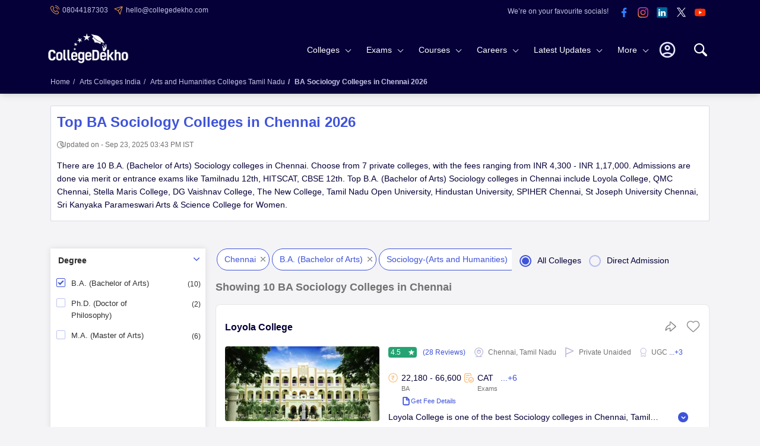

--- FILE ---
content_type: text/html; charset=utf-8
request_url: https://www.collegedekho.com/ba-sociology-colleges-in-chennai/
body_size: 63399
content:
<!doctype html><html lang="en-in"><head><meta charset="utf-8"><meta http-equiv="X-UA-Compatible" content="IE=edge"><title class="title-seo">Top BA Sociology Colleges in Chennai 2026 : Ranking, Fees 2026</title><meta name="viewport" content="width=device-width, initial-scale=1.0"/><meta http-equiv="content-type" content="text/html; charset=UTF-8" /><meta name="google-site-verification" content="v6PIOLiAu7ZSegZlzwQ9LXm1_BKzqX07KITBK9gLxcc" /><meta name="facebook-domain-verification" content="yym6qe6q64fg6erdxwyldpktpnibi9" /><meta property="fb:pages" content="855714064506230" /><meta name="description" content="Top BA Sociology Colleges in Chennai 2026 - Check here the list of top and best 10 BA Sociology colleges in Chennai along with their fee structure, cut off, admission process, ranking, brochure, placements and eligibility details."><meta property="og:title" content="Top BA Sociology Colleges in Chennai 2026 : Ranking, Fees 2026"/><meta property="og:description" content="Top BA Sociology Colleges in Chennai 2026 - Check here the list of top and best 10 BA Sociology colleges in Chennai along with their fee structure, cut off, admission process, ranking, brochure, placements and eligibility details."/><meta property="og:type" content="website"/><meta property="og:url" content="https://www.collegedekho.com/ba-sociology-colleges-in-chennai/"/><meta property="og:image" content="https://static.collegedekho.com/static/images/new_ui/common/logo.png"/><meta property="og:site_name" content="CollegeDekho"/><link rel="canonical" href="https://www.collegedekho.com/ba-sociology-colleges-in-chennai/" /><script type="application/ld+json">
            {
                "@context":"http://schema.org",
                "@type":"webpage",
                "url":"https://www.collegedekho.com/ba-sociology-colleges-in-chennai/",
                "name":"Top BA Sociology Colleges in Chennai 2026 : Ranking, Fees 2026",
                "description":"Top BA Sociology Colleges in Chennai 2026 - Check here the list of top and best 10 BA Sociology colleges in Chennai along with their fee structure, cut off, admission process, ranking, brochure, placements and eligibility details."
            }
               
        </script><script type="application/ld+json">
        {
            "name":"List of BA Sociology-(Arts and Humanities) Colleges in Chennai ",
            "description":"Check here the list of best BA Sociology-(Arts and Humanities) Colleges in Chennai  along with their fees structure, admission process,
            courses, reviews, placements, ranking and eligibility criteria details at CollegeDekho.",
            "@context":"http://schema.org",
            "@type":"ItemList",
            "numberOfItems":10,
            "url":"https://www.collegedekho.com/ba-sociology-colleges-in-chennai/",
            "itemListElement":[
                
                {"@type":"ListItem","position":1,"url":"https://www.collegedekho.com/colleges/loyola-college"}, 
                
                {"@type":"ListItem","position":2,"url":"https://www.collegedekho.com/colleges/queen-marys-college"}, 
                
                {"@type":"ListItem","position":3,"url":"https://www.collegedekho.com/colleges/stella-maris-college"}, 
                
                {"@type":"ListItem","position":4,"url":"https://www.collegedekho.com/colleges/dg-vaishnav-college"}, 
                
                {"@type":"ListItem","position":5,"url":"https://www.collegedekho.com/colleges/the-new-college"}, 
                
                {"@type":"ListItem","position":6,"url":"https://www.collegedekho.com/colleges/tamil-nadu-open-university"}, 
                
                {"@type":"ListItem","position":7,"url":"https://www.collegedekho.com/colleges/hindustan-institute-of-technology-and-science-chennai"}, 
                
                {"@type":"ListItem","position":8,"url":"https://www.collegedekho.com/colleges/st-peters-institute-of-higher-education-and-research"}, 
                
                {"@type":"ListItem","position":9,"url":"https://www.collegedekho.com/colleges/st-joseph-university-chennai"}, 
                
                {"@type":"ListItem","position":10,"url":"https://www.collegedekho.com/colleges/sri-kanyaka-parameswari-arts-and-science-college-for-women"} 
                
                ]
        }
        </script><link href="//www.googletagservices.com" rel="dns-prefetch"/><link href="//www.googletagmanager.com" rel="dns-prefetch"/><link href="//static.collegedekho.com" rel="preconnect"><link href='//media.collegedekho.com' rel='preconnect'/><link rel="manifest" href="/manifest.json"><script type="application/ld+json">
        {"@context":"http://schema.org",
        "@type":"Organization",
        "name":"CollegeDekho",
        "url":"https://www.collegedekho.com/",
        "logo":"https://static.collegedekho.com/static/images/new_ui/common/logo.77ce948afe9d.png",
        "image":"https://static.collegedekho.com/static/images/new_ui/common/logo.77ce948afe9d.png",
        "sameAs":["https://www.facebook.com/CollegeDekho","https://plus.google.com/+Collegedekho","https://twitter.com/collegedekho"],
        "contactPoint" : [
        {
            "@type" : "ContactPoint",
            "telephone" : "+91 7067316980",
            "contactType" : "customer service"
        }]
    }
    </script><script type="application/ld+json">    
    {
        "@context":"http://schema.org",
        "@type":"WebSite",
        "name":"CollegeDekho",
        "url":"https://www.collegedekho.com/"
    } 
    </script><style type="text/css">
*{margin:0;padding:0;outline:0!important}body{color:var(--textColor);overflow-x:hidden;font-weight:400;font-size:14px;line-height:1.6;font-family:-apple-system,BlinkMacSystemFont,"Segoe UI",Roboto,Helvetica,Arial,sans-serif,"Apple Color Emoji","Segoe UI Emoji","Segoe UI Symbol";font-display:swap;background:var(--lightBgColor);counter-reset:section;counter-reset:my-sec-counter}.clear{clear:both}ul,ol,li{list-style:none}p{margin:0 0 10px}img{max-width:100%}a{display:inline-block;color:var(--textColor);cursor:pointer;transition:all .2s}a:hover{cursor:pointer;color:var(--anchorColor);text-decoration:none}h1,h2,h3,h4,h5,h6{color:var(--textColor);margin-top:0;margin-bottom:20px;font-weight:700}:root{--bgcolor:#050038;--lightBlueNewColor:#c5c3e5;--YellowColor:#f5a041;--lightBlueBgColor:#e9ecff}h1{font-size:24px}h2{font-size:18px;margin-top:10px}h3{font-size:16px}h4{font-size:14px}h5{font-size:12px}h6{font-size:12px}.block{margin:0 0 25px}.block h2{margin-bottom:10px}.email-top{display:block;background:var(--bgcolor);color:var(--textColor);width:100%;padding:5px 0;overflow:hidden}.email-top .email-phone{float:left}.email-phone ul li{color:var(--lightBlueColor);font-size:12px;display:inline;margin-right:10px;line-height:20px}.email-phone ul li a{color:var(--lightBlueColor);cursor:pointer;text-decoration:none}.email-phone ul li.top-phone a,.email-phone ul li.top-email a{position:relative;padding-left:20px;color:var(--lightBlueNewColor)}.email-phone ul li.top-phone a:before,.email-phone ul li.top-email a:before{content:'';position:absolute;left:0;width:15px;background:url("https://static.collegedekho.com/static-v1/images/common-sprite.68d99d4f55d0.webp") no-repeat}.email-phone ul li.top-phone a:before{top:2px;height:15px;background-position:-128px -7px}.email-phone ul li.top-email a:before{top:4px;height:15px;background-position:-128px -32px}.socials-top{float:right;text-align:right;line-height:1}.socials-top li img{width:32px;height:32px}.socials-top li{display:inline-block}.socials-top li:first-child{vertical-align:top;padding:8px 10px 0 0;font-size:12px;color:var(--lightBlueNewColor)}.search{float:right;width:30px;height:30px;margin:20px 0 0 15px;position:relative;z-index:11;border-radius:5px}.search svg.searchIcon{width:100%;fill:var(--whiteColor);cursor:pointer;margin:9px 0}.nav-custom-position{position:relative}.checkout_box{width:25px;height:25px;border:0;position:relative;float:right;margin:28px 8px 0 8px;z-index:9999}.checkout_box a{cursor:pointer}.bounceeee{position:absolute;right:-9px;top:-9px;width:17px;background-color:var(--YellowColor);height:17px;border-radius:50%;padding-left:1px;color:var(--textColor);font-weight:normal;line-height:13px;font-size:12px;display:flex;align-items:center;justify-content:center}@keyframes bounce{from{transform:translate3d(0,0,0)}to{transform:translate3d(0,-2px,0)}}.bounceeee{-webkit-animation-name:bounce;-webkit-animation-duration:.5s;-webkit-animation-direction:alternate;-webkit-animation-timing-function:cubic-bezier(.5,0.05,1,.5);-webkit-animation-iteration-count:infinite}h1.tooltip{position:relative;cursor:pointer}.container{margin:0 auto}header{position:relative;display:table;width:100%;background:var(--bgcolor);transition:all .2s;z-index:91}.logo1{float:left;margin-left:-4px;position:relative;z-index:89;margin-top:11px}.logo1 a img{width:135px;height:52.5px}header{box-shadow:0 0 13px rgba(0,0,0,.2)}.searchContent{display:none;position:absolute;height:30vh;background:rgba(255,255,255,1);z-index:999}.breadcrumb{font-size:12px;padding:10px 0}.breadcrumb li{display:inline-block;color:var(--lightBlueNewColor);font-weight:normal}.breadcrumb li:last-child{font-weight:700}.breadcrumb li a{color:var(--lightBlueNewColor);text-decoration:none}.breadcrumb li a:hover{color:var(--lightBlueNewColor);text-decoration:underline}.breadcrumb>li+li:before{color:var(--lightBlueNewColor);padding:0 5px;content:"/\00a0"}.button a,.button,button.btn{display:inline-block;color:var(--whiteColor);cursor:pointer;text-decoration:none;font-size:14px;padding:10px 15px;border:0;border-radius:4px;background:var(--anchorColor);transition:all .2s}.button a:hover,.button:hover,button.btn:hover,.addmissionBlock a:hover{background:var(--newBtnSolid)}.button:focus,button.btn:focus,button:focus{outline:0}.ctaBlock{box-shadow:0 0 20px rgb(0 0 0 / 10%);position:fixed;top:auto;margin:0;bottom:0;left:0;z-index:4;width:100%;background-color:var(--whiteColor)}.ctaBlock .container{width:100%;max-width:900px;padding:5px 0;display:flex;align-items:center;justify-content:center}.ctaBlock .container a{text-decoration:none}.ctaBlock p{display:inline-block;margin:0;color:var(--textColor);text-align:right}.ctaBlock .btn{display:inline-block;margin-left:15px;white-space:nowrap;position:relative;font-weight:bold;height:40px;color:var(--whiteColor);background-color:var(--anchorColor);line-height:18px;width:auto}.ctaBlock .btn:hover{background-color:var(--anchorColor)}.ctaBlock .btn.secondryBtn{background:transparent;color:var(--anchorColor);border:2px solid var(--anchorColor)}.ctaBlock .btn.secondryBtn,.ctaBlock .btn.primaryBtm{padding:10px 5px}#popupOver{cursor:pointer;position:relative;top:7px}#popupOver>img{width:32px;height:32px}@media screen and (min-width:1025px){nav .subLink li>a:hover{cursor:pointer}header{box-shadow:0 0 13px rgba(0,0,0,.2)}.cafPage header{box-shadow:none}header .dataContent{position:relative;padding-left:15px;padding-right:15px}header .searchContent{height:62vh;box-shadow:0 3px 4px rgba(0,0,0,.1);left:0}header .searchContent hr{margin:0 -35px;opacity:.1;margin-top:30px}header .close{right:26px;top:30px;display:none}.overflowHide header .container>.search{opacity:1}header .dataContent{height:100%;background:var(--whiteColor)}.overflowHide{padding-right:15px}header .searchContent .head{font-weight:600;font-size:18px}nav{padding:5px 55px 0 0;text-align:right;position:relative}button.menu{display:none}
nav a{color:var(--lightTextColor);text-decoration:none}nav .more-links a{color:var(--textColor);text-decoration:none}nav>ul>li{display:inline-block}nav li.first{float:right;margin:12px 0 0}nav li.first .userPhoto,nav li.first .userName,nav li.first .close{display:none}nav li.first.userLogin{height:56px;position:relative}nav li.first.userLogin .login{display:none}nav li.first.userLogin .userPhoto{display:block;width:40px;cursor:pointer}nav li.first.userLogin .userPhoto svg{width:100%;height:auto}nav li.first.userLogin:hover .userName{display:block}nav li.first.userLogin .userName{top:56px;width:228px;text-align:center;left:-128px;padding:6px}nav li.first .userName *{display:block;color:var(--textColor);padding:5px 14px;border-top:0}nav li.first .userName p{margin-bottom:0;font-weight:bold;padding:0}nav li.first .userName a.e-mail{color:var(--anchorColor);word-break:break-word}nav li.first .userName a.signout-btn{display:inline-block;margin-bottom:10px;margin-top:6px;color:var(--anchorColor);cursor:pointer;padding:6px 15px;font-size:15px;border-radius:3px;background:var(--whiteColor);border:1px solid var(--anchorColor)}nav li.first .userName a:hover.signout-btn{color:var(--anchorColor)}nav li.first .userName>:first-child{border-top:0;color:#999}nav .login button{color:var(--whiteColor);cursor:pointer;padding:12px 15px;font-size:14px;border:0;border-radius:3px;background:transparent;border:1px solid var(--YellowColor)}nav .login button:hover{color:var(--whiteColor)}nav li.sub-links>.more-links{position:relative;color:var(--whiteColor)}nav li.sub-links>.more-links:after{content:"";position:absolute;right:17px;top:50%;margin-top:-4px;border:solid var(--whiteColor);border-width:0 1px 1px 0;padding:3px;transform:rotate(45deg);-webkit-transform:rotate(45deg);transition:all .2s}nav>ul>li>.more-links{padding:24px 35px 24px 10px}nav>ul>.sub-links{vertical-align:middle}nav ul ul{display:flex;flex-wrap:wrap;flex-direction:column;text-align:left;transition:all .3s}nav ul>li>ul,nav li.userLogin .userName{position:absolute;left:0;top:75px;right:0;background:var(--whiteColor);border-top:1px solid var(--boxBorderColor);box-shadow:0 5px 10px rgba(0,0,0,.1);z-index:-1}nav>ul>li>ul{display:none;visibility:hidden;opacity:0;webkit-transition:opacity .3s linear,visibility .2s linear;-moz-transition:opacity .2s linear,visibility .2s linear;-o-transition:opacity .2s linear,visibility .2s linear;transition:opacity .2s linear,visibility .2s linear}nav>ul>li:hover>ul{display:block;visibility:visible;opacity:1;z-index:88}nav ul ul.four-column{flex-direction:row}nav ul ul li>.more-links{float:left;color:var(--textColor);width:280px;cursor:pointer;padding:5px 20px 5px 25px;background:var(--lightBlueBgColor);position:relative}nav ul ul li>.more-links.firstLink{padding-top:13px}nav ul ul li>.more-links.lastLink{padding-bottom:13px}nav li:hover>.more-links,nav ul ul li.active>.more-links{cursor:pointer}nav ul ul li.active>.more-links:after{content:"";position:absolute;right:-6px;top:12px;width:0;height:0;border-top:7px solid transparent;border-left:6px solid var(--lightBlueBgColor);border-bottom:7px solid transparent;z-index:95}nav ul ul li>.more-links.firstLink:after{top:18px}nav ul li>ul>li{clear:both}nav ul ul ul{left:280px;top:0;border-top:0;padding:20px 0 0 0;box-shadow:none;font-size:14px;flex-direction:row;opacity:0;visibility:hidden}nav li .heading,nav li .title{font-weight:600}nav li .heading a,nav li .title a{color:var(--textColor)}nav li .heading a:hover,nav li .title a:hover{color:var(--anchorColor)}nav .view-all{margin:10px 0;font-size:14px;text-transform:capitalize;font-weight:600}nav .full-col .view-all{margin-top:0}nav .view-all a,nav a:hover,nav li .heading a:hover,nav .more-links a:hover,nav li .title:hover{color:var(--anchorColor)}nav ul ul ul>li{display:inline-block;width:33.33%;vertical-align:top;padding:0 0 0 25px}nav ul ul ul>li.full-col{display:block;width:100%}nav ul ul .active>ul,nav ul ul .active>ul ul,nav ul ul.four-column ul{opacity:1;visibility:visible;z-index:89}nav ul ul .active>ul{display:flex;flex-wrap:wrap}nav ul ul ul ul{position:static;display:block;padding:7px 0 20px}nav ul ul ul ul li{display:block;width:100%;padding:8px 0}nav .four-column li.full-col.back,nav ul ul ul li.back,nav ul ul ul li.go-back{display:none}nav .four-column{padding:10px}nav li:hover ul.four-column{display:flex;flex-wrap:wrap}nav .four-column li{display:inline-block;width:25%;padding:10px 15px;vertical-align:top}nav .four-column li.first{padding-bottom:0;padding-top:0}nav .four-column li.last{padding-top:0}nav .four-column li.full-col{display:block;width:100%}nav .four-column .image{margin:0 0 10px;height:120px;overflow:hidden}nav .four-column .title{margin:0 0 10px}nav .four-column li.full-col .heading{margin:0}nav .four-column li ul{display:block;position:static;padding:0}nav .four-column li ul li{display:block;width:100%;padding:5px 0}nav .four-column li ul li a b{font-size:15px;color:var(--textColor)}nav .bg{display:none}nav .four-column .allLatestUpdates{margin:0;padding:10px 0;text-align:right}nav .four-column .allLatestUpdates a{display:inline-block;color:var(--anchorColor);padding:7px 15px}}

</style><style type="text/css">
@charset "UTF-8";@-ms-viewport{width:device-width}html{box-sizing:border-box;-ms-overflow-style:scrollbar}*,::after,::before{box-sizing:inherit}.container{width:100%;padding-right:15px;padding-left:15px;margin-right:auto;margin-left:auto}@media(min-width:1200px){.container{max-width:1140px}}@media(min-width:1400px){.container{max-width:1320px}}.container-fluid{width:100%;padding-right:15px;padding-left:15px;margin-right:auto;margin-left:auto}.row{display:-ms-flexbox;display:flex;-ms-flex-wrap:wrap;flex-wrap:wrap;margin-right:-15px;margin-left:-15px}.col-1,.col-2,.col-3,.col-4,.col-5,.col-6,.col-7,.col-8,.col-9,.col-10,.col-11,.col-12,.col,.col-auto,.col-sm-1,.col-sm-2,.col-sm-3,.col-sm-4,.col-sm-5,.col-sm-6,.col-sm-7,.col-sm-8,.col-sm-9,.col-sm-10,.col-sm-11,.col-sm-12,.col-sm,.col-sm-auto,.col-md-1,.col-md-2,.col-md-3,.col-md-4,.col-md-5,.col-md-6,.col-md-7,.col-md-8,.col-md-9,.col-md-10,.col-md-11,.col-md-12,.col-md,.col-md-auto,.col-lg-1,.col-lg-2,.col-lg-3,.col-lg-4,.col-lg-5,.col-lg-6,.col-lg-7,.col-lg-8,.col-lg-9,.col-lg-10,.col-lg-11,.col-lg-12,.col-lg,.col-lg-auto,.col-xl-1,.col-xl-2,.col-xl-3,.col-xl-4,.col-xl-5,.col-xl-6,.col-xl-7,.col-xl-8,.col-xl-9,.col-xl-10,.col-xl-11,.col-xl-12,.col-xl,.col-xl-auto{position:relative;width:100%;min-height:1px;padding-right:15px;padding-left:15px}.col{-ms-flex-preferred-size:0;flex-basis:0;-ms-flex-positive:1;flex-grow:1;max-width:100%}.col-auto{-ms-flex:0 0 auto;flex:0 0 auto;width:auto;max-width:none}.col-1{-ms-flex:0 0 8.333333%;flex:0 0 8.333333%;max-width:8.333333%}.col-2{-ms-flex:0 0 16.666667%;flex:0 0 16.666667%;max-width:16.666667%}.col-3{-ms-flex:0 0 25%;flex:0 0 25%;max-width:25%}.col-4{-ms-flex:0 0 33.333333%;flex:0 0 33.333333%;max-width:33.333333%}.col-5{-ms-flex:0 0 41.666667%;flex:0 0 41.666667%;max-width:41.666667%}.col-6{-ms-flex:0 0 50%;flex:0 0 50%;max-width:50%}.col-7{-ms-flex:0 0 58.333333%;flex:0 0 58.333333%;max-width:58.333333%}.col-8{-ms-flex:0 0 66.666667%;flex:0 0 66.666667%;max-width:66.666667%}.col-9{-ms-flex:0 0 75%;flex:0 0 75%;max-width:75%}.col-10{-ms-flex:0 0 83.333333%;flex:0 0 83.333333%;max-width:83.333333%}.col-11{-ms-flex:0 0 91.666667%;flex:0 0 91.666667%;max-width:91.666667%}.col-12{-ms-flex:0 0 100%;flex:0 0 100%;max-width:100%}.offset-1{margin-left:8.333333%}.offset-2{margin-left:16.666667%}.offset-3{margin-left:25%}.offset-4{margin-left:33.333333%}.offset-5{margin-left:41.666667%}.offset-6{margin-left:50%}.offset-7{margin-left:58.333333%}.offset-8{margin-left:66.666667%}.offset-9{margin-left:75%}.offset-10{margin-left:83.333333%}.offset-11{margin-left:91.666667%}@media(min-width:576px){.col-sm{-ms-flex-preferred-size:0;flex-basis:0;-ms-flex-positive:1;flex-grow:1;max-width:100%}.col-sm-auto{-ms-flex:0 0 auto;flex:0 0 auto;width:auto;max-width:none}.col-sm-1{-ms-flex:0 0 8.333333%;flex:0 0 8.333333%;max-width:8.333333%}.col-sm-2{-ms-flex:0 0 16.666667%;flex:0 0 16.666667%;max-width:16.666667%}.col-sm-3{-ms-flex:0 0 25%;flex:0 0 25%;max-width:25%}.col-sm-4{-ms-flex:0 0 33.333333%;flex:0 0 33.333333%;max-width:33.333333%}.col-sm-5{-ms-flex:0 0 41.666667%;flex:0 0 41.666667%;max-width:41.666667%}.col-sm-6{-ms-flex:0 0 50%;flex:0 0 50%;max-width:50%}.col-sm-7{-ms-flex:0 0 58.333333%;flex:0 0 58.333333%;max-width:58.333333%}.col-sm-8{-ms-flex:0 0 66.666667%;flex:0 0 66.666667%;max-width:66.666667%}.col-sm-9{-ms-flex:0 0 75%;flex:0 0 75%;max-width:75%}.col-sm-10{-ms-flex:0 0 83.333333%;flex:0 0 83.333333%;max-width:83.333333%}.col-sm-11{-ms-flex:0 0 91.666667%;flex:0 0 91.666667%;max-width:91.666667%}.col-sm-12{-ms-flex:0 0 100%;flex:0 0 100%;max-width:100%}.offset-sm-0{margin-left:0}.offset-sm-1{margin-left:8.333333%}.offset-sm-2{margin-left:16.666667%}.offset-sm-3{margin-left:25%}.offset-sm-4{margin-left:33.333333%}.offset-sm-5{margin-left:41.666667%}.offset-sm-6{margin-left:50%}.offset-sm-7{margin-left:58.333333%}.offset-sm-8{margin-left:66.666667%}.offset-sm-9{margin-left:75%}.offset-sm-10{margin-left:83.333333%}.offset-sm-11{margin-left:91.666667%}}@media(min-width:800px){.col-md-1,.col-md-2,.col-md-3,.col-md-4,.col-md-5,.col-md-6,.col-md-7,.col-md-8,.col-md-9,.col-md-10,.col-md-11,.col-md-12{float:left}}@media(min-width:768px){.col-md{-ms-flex-preferred-size:0;flex-basis:0;-ms-flex-positive:1;flex-grow:1;max-width:100%}.col-md-auto{-ms-flex:0 0 auto;flex:0 0 auto;width:auto;max-width:none}.col-md-1{-ms-flex:0 0 8.333333%;flex:0 0 8.333333%;max-width:8.333333%}.col-md-2{-ms-flex:0 0 16.666667%;flex:0 0 16.666667%;max-width:16.666667%}.col-md-3{-ms-flex:0 0 25%;flex:0 0 25%;max-width:25%}.col-md-4{-ms-flex:0 0 33.333333%;flex:0 0 33.333333%;max-width:33.333333%}.col-md-5{-ms-flex:0 0 41.666667%;flex:0 0 41.666667%;max-width:41.666667%}.col-md-6{-ms-flex:0 0 50%;flex:0 0 50%;max-width:50%}.col-md-7{-ms-flex:0 0 58.333333%;flex:0 0 58.333333%;max-width:58.333333%}.col-md-8{-ms-flex:0 0 66.666667%;flex:0 0 66.666667%;max-width:66.666667%}.col-md-9{-ms-flex:0 0 75%;flex:0 0 75%;max-width:75%}.col-md-10{-ms-flex:0 0 83.333333%;flex:0 0 83.333333%;max-width:83.333333%}.col-md-11{-ms-flex:0 0 91.666667%;flex:0 0 91.666667%;max-width:91.666667%}.col-md-12{-ms-flex:0 0 100%;flex:0 0 100%;max-width:100%}.offset-md-0{margin-left:0}.offset-md-1{margin-left:8.333333%}.offset-md-2{margin-left:16.666667%}.offset-md-3{margin-left:25%}.offset-md-4{margin-left:33.333333%}.offset-md-5{margin-left:41.666667%}.offset-md-6{margin-left:50%}.offset-md-7{margin-left:58.333333%}.offset-md-8{margin-left:66.666667%}.offset-md-9{margin-left:75%}.offset-md-10{margin-left:83.333333%}.offset-md-11{margin-left:91.666667%}}.flex-row{-ms-flex-direction:row!important;flex-direction:row!important}.flex-column{-ms-flex-direction:column!important;flex-direction:column!important}.flex-wrap{-ms-flex-wrap:wrap!important;flex-wrap:wrap!important}.flex-nowrap{-ms-flex-wrap:nowrap!important;flex-wrap:nowrap!important}.justify-content-start{-ms-flex-pack:start!important;justify-content:flex-start!important}.justify-content-end{-ms-flex-pack:end!important;justify-content:flex-end!important}
.justify-content-center{-ms-flex-pack:center!important;justify-content:center!important}.justify-content-between{-ms-flex-pack:justify!important;justify-content:space-between!important}.align-items-start{-ms-flex-align:start!important;align-items:flex-start!important}.align-items-end{-ms-flex-align:end!important;align-items:flex-end!important}.align-items-center{-ms-flex-align:center!important;align-items:center!important}.align-content-start{-ms-flex-line-pack:start!important;align-content:flex-start!important}.align-content-end{-ms-flex-line-pack:end!important;align-content:flex-end!important}.align-content-center{-ms-flex-line-pack:center!important;align-content:center!important}.align-content-between{-ms-flex-line-pack:justify!important;align-content:space-between!important}.align-self-center{-ms-flex-item-align:center!important;align-self:center!important}@media(min-width:576px){.flex-sm-row{-ms-flex-direction:row!important;flex-direction:row!important}.flex-sm-column{-ms-flex-direction:column!important;flex-direction:column!important}.flex-sm-wrap{-ms-flex-wrap:wrap!important;flex-wrap:wrap!important}.flex-sm-nowrap{-ms-flex-wrap:nowrap!important;flex-wrap:nowrap!important}.justify-content-sm-start{-ms-flex-pack:start!important;justify-content:flex-start!important}.justify-content-sm-end{-ms-flex-pack:end!important;justify-content:flex-end!important}.justify-content-sm-center{-ms-flex-pack:center!important;justify-content:center!important}.justify-content-sm-between{-ms-flex-pack:justify!important;justify-content:space-between!important}.align-items-sm-start{-ms-flex-align:start!important;align-items:flex-start!important}.align-items-sm-end{-ms-flex-align:end!important;align-items:flex-end!important}.align-items-sm-center{-ms-flex-align:center!important;align-items:center!important}.align-content-sm-start{-ms-flex-line-pack:start!important;align-content:flex-start!important}.align-content-sm-end{-ms-flex-line-pack:end!important;align-content:flex-end!important}.align-content-sm-center{-ms-flex-line-pack:center!important;align-content:center!important}.align-content-sm-between{-ms-flex-line-pack:justify!important;align-content:space-between!important}}@media(min-width:768px){.flex-md-row{-ms-flex-direction:row!important;flex-direction:row!important}.flex-md-column{-ms-flex-direction:column!important;flex-direction:column!important}.flex-md-wrap{-ms-flex-wrap:wrap!important;flex-wrap:wrap!important}.flex-md-nowrap{-ms-flex-wrap:nowrap!important;flex-wrap:nowrap!important}.justify-content-md-start{-ms-flex-pack:start!important;justify-content:flex-start!important}.justify-content-md-end{-ms-flex-pack:end!important;justify-content:flex-end!important}.justify-content-md-center{-ms-flex-pack:center!important;justify-content:center!important}.justify-content-md-between{-ms-flex-pack:justify!important;justify-content:space-between!important}.align-items-md-start{-ms-flex-align:start!important;align-items:flex-start!important}.align-items-md-end{-ms-flex-align:end!important;align-items:flex-end!important}.align-items-md-center{-ms-flex-align:center!important;align-items:center!important}.align-content-md-start{-ms-flex-line-pack:start!important;align-content:flex-start!important}.align-content-md-end{-ms-flex-line-pack:end!important;align-content:flex-end!important}.align-content-md-center{-ms-flex-line-pack:center!important;align-content:center!important}.align-content-md-between{-ms-flex-line-pack:justify!important;align-content:space-between!important}}@charset "UTF-8";:root{--anchorColor:#3f53d9;--textColor:#050038;--lightTextColor:#9695a5;--outlineColor:#eb4726;--whiteColor:#fff;--boxBorderColor:#d9d9e5;--peachBgColor:#f8c994;--footerBgColor:#111;--firstGradient:#fee6c2;--secondGradient:#e2e1f2;--lightBgColor:#f4f4f7;--lightBlueColor:#e6f0f9;--blueBtnHover:#5797d8;--greenBtnHover:#4aba8e;--greenOutline:#6ad9ae;--newBtnSolid:#3f53d9;--traslatorColor:#253245;--lightGrey:#999;--darkGrey:#2d2d2d;--lightBg:#1d1d1d;--lightTextColor:#717171;--bgcolor:#050038;--lightBlueNewColor:#c5c3e5;--YellowColor:#f5a041;--lightBlueBgColor:#e9ecff;--appColor:#3d3964;--labelColor:#f5a041;--followus:#c7c7c7;--followusBorder:#eaecff;--whiteopacity:rgb(255 255 255 / 30%);--whatsAppBg:#29d74c;--darkColor:#333;--listingBorder:#e7e7e7;--ratingColor:#26a373;--grayShadow:#00000026;--whiteColorOverLay:#ffffffb3;--shareBorder:#504d74;--ratingColor:#26a373;--listingColor:#e9ebfb;--lightYellow:#fff2e4;--lightStroke:#c5c3e6;--filterStroke:#c1c1c1;--counterNumber:#e7e8ff;--tableBorder:#c5c3e6;--inCorrectColor:#cf454d}.adPushup{height:90px;margin-bottom:20px!important}.mb-10{margin-bottom:10px!important}.news-pushup-ad{margin-bottom:20px!important}.modal-header{text-align:center}.modal-header h4{color:#000;font-size:16px}.logo{float:left;margin-left:-10px;position:relative;z-index:89}.user{float:right;width:24px;height:48px;margin:28px 5px 0 20px;position:relative;cursor:pointer;z-index:6}.user ul{display:none;opacity:0;position:absolute;left:-10px;top:48px;width:90px;background:var(--whiteColor);box-shadow:0 2px 4px rgba(0,0,0,.15);transition:all .3s}.user:hover ul{display:block;opacity:1;cursor:pointer}.user ul li{border-bottom:1px dotted #efefef}.user ul li span{display:block;padding:4px 8px 5px 10px}.user ul li a{display:block;color:var(--textColor);cursor:pointer;padding:4px 8px 5px 10px;text-decoration:none;word-break:break-all}.form-control{display:block;width:100%;height:38px;padding:.375rem .75rem;font:.9rem / 1.5 'Lato',sans-serif;color:#495057;background-color:var(--whiteColor);background-image:none;background-clip:padding-box;border:1px solid #ced4da;border-radius:2px;transition:border-color ease-in-out .15s,box-shadow ease-in-out .15s;outline:0}.form-control:focus{color:#495057;background-color:var(--whiteColor);border-color:#80bdff;outline:0;box-shadow:0 0 0 .2rem rgba(0,123,255,0.25)}.form-control::-webkit-input-placeholder{color:#868e96;opacity:1}.form-control:-ms-input-placeholder{color:#868e96;opacity:1}
.form-control:disabled,.form-control [readonly]{background-color:#e9ecef;opacity:1}select.form-control:not([size]):not([multiple]){height:calc(2.25rem+2px);color:var(--lightTextColor)}select.form-control:focus::-ms-value{color:#495057;background-color:var(--whiteColor)}ul.form>li{margin:15px 0;position:relative}ul.form .button{width:100%;height:40px}.adsBlock{width:728px;height:90px;margin:auto;text-align:center;margin-bottom:15px;background:var(--lightBgColor)}.adsBlock.adsblock-right{width:100%}.mobileAds{height:95px;width:360px;margin:5px auto;text-align:center;background:var(--lightBgColor)}.body-white{background-color:var(--whiteColor)}.h-100{height:100%}.close{position:absolute;right:0;top:20px;width:34px;height:34px;cursor:pointer}.close:focus{outline:0}.close .closeIcon{cursor:pointer}.searchContent .head{margin:0 0 8px}.searchContent h5{margin:0 0 5px}.searchContent .dataContent{display:block;padding:20px;overflow:visible}.searchContent ul.form{display:block;width:100%}.searchContent ul.form>li{float:left;width:100%;padding:0;position:relative;margin-top:0}.searchContent ul.form>li:first-child .textBox{padding-left:38px;border-radius:5px;box-shadow:none;border:1px solid #ced4da;font-size:revert;color:#495057}.searchContent .search{margin:0;position:absolute;left:0;top:0;border:0;background:0;cursor:pointer}.searchContent .search svg{margin:8px 0 8px 2px;fill:var(--anchorColor);width:22px;height:22px}.autoHints{display:none;background:var(--whiteColor);z-index:9}.autoHints h6{margin-bottom:0;text-align:left}.autoHints h6 a{float:right;text-decoration:none;color:var(--anchorColor)}.searchContent .autoHints{display:block;height:232px;padding:10px 0;overflow-y:auto;margin-left:-15px;margin-right:-15px}.searchContent .autoHints ul{margin-bottom:15px;color:var(--lightTextColor)}.searchContent .autoHints li{padding:4px 0}.searchContent .autoHints li span{float:right;color:var(--lightTextColor)}.searchContent .autoHints li.heading{font-weight:700;text-transform:uppercase}.searchContent .autoHints li a{color:var(--textColor);cursor:pointer;text-decoration:none}.searchContent .autoHints li a:hover{color:var(--anchorColor)}.searchContent .autoHints .main-row .text-right{text-align:right}.query-here{background-color:var(--lightBgColor);padding:15px 0;margin:0 -35px;text-align:right}.query-here .col-md-12{margin:0 -15px}.query-here .col-md-12 p{margin-bottom:0}.query-here .col-md-12 p a{color:var(--anchorColor);text-decoration:none}.breadcrumb li{display:inline-block;color:var(--lightBlueNewColor);font-weight:normal}.breadcrumb li:last-child{font-weight:700}.breadcrumb li a{color:var(--lightBlueNewColor);text-decoration:none}.breadcrumb li a:hover{color:var(--lightBlueNewColor);text-decoration:underline}.breadcrumb>li+li:before{color:var(--lightBlueNewColor);padding:0 5px;content:"/\00a0"}table{margin-bottom:20px;border-left:1px solid #e9e9e9;border-top:1px solid #e9e9e9}table th,table td{padding:8px 12px;border-right:1px solid var(--boxBorderColor);border-bottom:1px solid var(--boxBorderColor)}table th{background:#f4f4f4;text-align:left}table th p,table td p{margin-bottom:0}table tr:nth-child(odd){background:var(--lightBgColor)}.scrollUpFooter{transform:translateY(110px)}.footerSticky{opacity:0;-webkit-transform:translate(0,100px);-ms-transform:translate(0,100px);-moz-transform:translate(0,100px);-o-transform:translate(0,100px);transform:translate(0,100px);-webkit-transition:all ease .5s;-ms-transition:all ease .5s;-moz-transition:all ease .5s;-o-transition:all ease .5s;transition:all ease .5s}.footerfixed{opacity:1;-webkit-transform:translate(0,0);-ms-transform:translate(0,0);-moz-transform:translate(0,0);-o-transform:translate(0,0);transform:translate(0,0);-webkit-transition:all ease .5s;-ms-transition:all ease .5s;-moz-transition:all ease .5s;-o-transition:all ease .5s;transition:all ease .5s}.leadForm{padding-bottom:15px;text-align:center}.leadForm span{color:var(--whiteColor);cursor:pointer;display:inline-block;padding:8px 20px;border-radius:18px;background:#21a6ab}.commonForm .bg{position:fixed;left:0;top:0;width:100%;height:100%;background:rgba(0,0,0,.7);z-index:93}.commonForm{display:none;padding:0;margin-bottom:15px;position:fixed;left:0;top:0;width:100%;height:100%;z-index:301}.commonForm .formContent{padding:0;margin:25px auto auto;height:auto;max-width:660px;background-color:var(--textColor);border-radius:0;box-shadow:0 0 20px rgba(0,0,0,.4);position:relative;z-index:300}.formInputs{float:right;width:50%;padding:20px 30px;min-height:305px;background:var(--whiteColor);position:relative}.formInputs ul li{padding:8px 0}.formInputs .button{display:block;width:100%;padding:12px 15px;background:var(--anchorColor)}.formInputs .pravacyText,.modal-body .pravacyText{color:var(--lightGrey);font-size:12px;text-align:center}.formDesc{float:left;width:50%;color:var(--whiteColor);text-align:center;padding-top:64px;padding-bottom:46px;position:relative}.formDesc:before{content:"";position:absolute;right:-17px;top:50%;width:35px;height:35px;background:url("https://static.collegedekho.com/static-v1/images/exam/exam-detail-icons.7fc9f1712132.webp") no-repeat -407px 0}.formDesc h4{color:inherit;margin:0;text-shadow:0 0 5px rgba(0,0,0,1);line-height:1.3;font-weight:700}.formDesc h5 a{color:#d8e0e6}.commonForm h3{color:var(--textColor);text-transform:none;border:0;padding:20px 0;margin:0;font-weight:600;text-align:center;background:0}.commonForm h3 b{color:#12aeb3}.commonForm .close{position:absolute;right:0;top:0;width:34px;height:34px;opacity:1;line-height:12px;color:var(--anchorColor);font-size:30px;font-weight:700;-webkit-tap-highlight-color:rgba(0,0,0,0);border:0;background:0;outline:0}.commonForm .form-control:focus{padding-left:1.2rem;transition:all .3s}.commonForm .formContent .form-group{margin-bottom:14px;padding:0}.commonForm .formContent label{margin-bottom:2px}.commonForm button.btn{width:100%;height:38px;background:var(--anchorColor)}.commonForm .input-group-addon{border-top-left-radius:1px;border-bottom-left-radius:1px;border:1px solid var(--boxBorderColor)}
.commonForm input#id_phone{width:100%;border-left:1px solid var(--boxBorderColor);border-top-left-radius:0;border-bottom-left-radius:0}.commonForm .form-control{background:0}.commonForm .form-control{border-radius:2px;border-color:var(--boxBorderColor);border-radius:1px}.gs_readmore{overflow:hidden;position:relative}.overflowHide{overflow:hidden}.hide{display:none}.faq-hide{width:100%;display:none}.box{display:table;width:100%;padding:8px 10px;border:1px solid var(--boxBorderColor);border-radius:2px;background:var(--whiteColor)}.scrollTable{display:block;width:100%;overflow-x:auto}.rupee{color:#4a4a4a;padding-right:1px;font-family:'collegedekho';font-style:normal;font-weight:normal;font-variant:normal;font-size:83%;text-transform:none;line-height:1;-webkit-font-smoothing:antialiased}.rupee:before{content:"\e90b"}.expertBlock{margin:0;overflow:hidden}.expertBlock .expertGraphic{margin:30px auto auto;text-align:center}.expertBlock .expertGraphic .head{margin-bottom:10px;font-size:20px;font-weight:700}.expertBlock form ul{position:relative;z-index:1}.expertBlock form ul li{display:inline-block}.expertBlock form ul li .form-control{height:40px;border-radius:4px}.expertBlock form ul li .form-control:focus{border-color:var(--anchorColor)}.expertBlock form ul li select.form-control{width:170px}.expertBlock form .button{margin-top:-3px;color:var(--whiteColor);height:38px;cursor:pointer;text-decoration:none;border:0;border-radius:3px}.newsPage .expertBlock form .button,.commonExamBottom .expertBlock form .button{padding:7px 15px 8px}.expertBlock form ul li.termsPolicy{display:block}.pravacyText a{color:var(--anchorColor);text-decoration:none}.pravacyText{color:var(--textColor);padding-top:5px;font-size:13px}.modal-body .pravacyText{margin-top:10px}.modal-body .form-control{background:var(--whiteColor)}.subscribePopup #ajax_popup>p{padding-top:60px;text-align:center}.input-group-addon{display:table-cell;float:left;width:15%;color:#555;padding:6px 12px;font-size:14px;font-weight:400;height:38px;line-height:1.8;text-align:center;background:#eee;border-right:1px solid #ccc;border-radius:0;border-top-right-radius:0;border-bottom-right-radius:0}#lead_form_modal .form li.error{text-align:center}.mt-10{margin-top:10px}.modal-body .pravacyText span{color:var(--anchorColor)}.modal-body .skip{text-align:center;margin-top:15px}.common_modal,.followUpcourse{position:fixed;top:0;width:100%;height:100vh;background:rgba(0,0,0,.4);z-index:999;display:none}.common_modal .modal-content,.followUpcourse .modal-content{margin:0 auto;width:500px;max-width:94%;background-image:linear-gradient(to right,#fee6c2,#e2e1f2);position:absolute;left:0;right:0;top:50%;transform:translateY(-50%)}.common_modal .modal-header,.followUpcourse .modal-header{padding:30px 0 0 0;position:relative}.common_modal .modal-header h4,.followUpcourse .modal-header h4{margin:0;display:block;padding:0}.common_modal .modal-header .close,.followUpcourse .modal-header .followClose{color:var(--whiteColor);top:0;right:10px;font-size:30px;border:0;background:0}.common_modal .modal-body,.followUpcourse .modal-body{padding:15px 30px 30px 30px}#common_moda_success_message{font-size:15px;margin-bottom:20px}.btnCenter{text-align:center}.btnCenter>button{border:1px solid var(--YellowColor);background:transparent;color:#000;margin-right:5px;width:auto}.btnCenter>button:hover{background:var(--YellowColor)}.btnCenter a button{background:var(--YellowColor);color:#000;border:1px solid var(--YellowColor)}.btnCenter a button:hover{background:transparent;border:1px solid var(--YellowColor)}.post-question .box{padding:0!important;background:var(--whiteColor) url("https://static.collegedekho.com/static-v1/images/post-bg.91fb6b2bb1f5.png") no-repeat right}.post-question .question{padding:20px}.form-icon{margin:5px auto 5px;background:url("https://static.collegedekho.com/static-v1/images/common-sprite.68d99d4f55d0.webp") no-repeat}.form-icon.share-ic{width:70px;height:54px;background-position:-7px -141px}.form-icon.expert-ic{width:66px;height:58px;background-position:-101px -141px}.form-icon.thank-ic{width:57px;height:61px;background-position:-192px -141px}.post-question .question h3{margin-bottom:10px;margin-right:18%}.post-question .question ul{margin-bottom:4px}.post-question .question ul li{padding:0 0 8px 24px;position:relative;list-style:none}.post-question .question ul li p{margin-bottom:2px}.post-question .question ul li p span{font-weight:bold;color:#379e9d}.post-question .question li:before{content:"";position:absolute;left:0;top:4px;width:18px;height:18px;background:url("https://static.collegedekho.com/static-v1/images/common-sprite.68d99d4f55d0.webp") no-repeat -160px -10px}.type-que{height:70px}.cbx{margin:auto;-webkit-user-select:none;user-select:none;cursor:pointer}.cbx span{display:inline-block;vertical-align:middle;transform:translate3d(0,0,0)}.cbx span:first-child{position:relative;width:16px;height:16px;border-radius:3px;transform:scale(1);vertical-align:middle;border:1px solid #9098a9;transition:all .2s ease}.cbx span:first-child svg{position:absolute;top:2px;left:1px;fill:none;stroke:var(--whiteColor);stroke-width:2;stroke-linecap:round;stroke-linejoin:round;stroke-dasharray:14px;stroke-dashoffset:16px;transition:all .3s ease;transition-delay:.1s;transform:translate3d(0,0,0)}.cbx span:first-child:before{content:"";width:100%;height:100%;background:#348fd6;display:block;transform:scale(0);opacity:1;border-radius:50%}.cbx span:last-child{padding-left:4px;font-size:12px}.cbx:hover span:first-child{border-color:#348fd6}.inp-cbx:checked+.cbx span:first-child{background:var(--anchorColor);border-color:var(--anchorColor);animation:wave .4s ease}.inp-cbx:checked+.cbx span:first-child svg{stroke-dashoffset:0}.inp-cbx:checked+.cbx span:first-child:before{transform:scale(3.5);opacity:0;transition:all .6s ease}.text-center{text-align:center}@keyframes wave{50%{transform:scale(0.9)}}.post-ques-form [type="radio"]:checked,.post-ques-form [type="radio"]:not(:checked){position:absolute;left:-9999px}
.post-ques-form [type="radio"]:checked+label,.post-ques-form [type="radio"]:not(:checked)+label{position:relative;padding:0 8px 0 25px;cursor:pointer;line-height:20px;display:inline-block}.post-ques-form [type="radio"]:checked+label:before,.post-ques-form [type="radio"]:not(:checked)+label:before{content:'';position:absolute;left:0;top:1px;width:18px;height:18px;border:2px solid #ddd;border-radius:100%;background:var(--whiteColor)}.post-ques-form [type="radio"]:checked+label:after,.post-ques-form [type="radio"]:not(:checked)+label:after{content:'';width:10px;height:10px;background:var(--anchorColor);position:absolute;top:5px;left:4px;border-radius:100%;-webkit-transition:all .2s ease;transition:all .2s ease}.post-ques-form [type="radio"]:not(:checked)+label:after{opacity:0;-webkit-transform:scale(0);transform:scale(0)}.post-ques-form [type="radio"]:checked+label:after{opacity:1;-webkit-transform:scale(1);transform:scale(1)}.post-ques-form .selectBox{position:relative}.post-ques-form select{-webkit-appearance:none;appearance:none}.selectBox:before{transform:rotate(45deg)}.post-ques-form .selectBox:after,.selectBox:before{content:"";width:1px;height:8px;background:var(--lightGrey);position:absolute;top:15px;right:17px;z-index:5}.post-ques-form .selectBox:after{right:22px;transform:rotate(-45deg)}.FaqBlock{margin-bottom:20px}.FaqBlock .box .accordion1 .content{display:none;padding:10px 15px!important;margin-bottom:10px;box-shadow:0 0 8px rgba(0,0,0,.1);border-radius:0}.FaqBlock .heading{margin:3px 0 0;padding:10px 30px 10px 18px;cursor:pointer;font-weight:600;border:1px solid #eaeaea;background:#f9f9f9;position:relative;color:var(--textColor)}.FaqBlock .heading p{margin:0}.FaqBlock .active{position:relative;border-color:var(--whiteColor);border-bottom:0;background:var(--whiteColor);box-shadow:0 0 8px rgba(0,0,0,.1)}.FaqBlock .content.active{display:block}.FaqBlock .heading:after{position:absolute;content:'';margin:auto;width:6px;height:6px;background:rgba(0,0,0,0);border:2px solid #696969;border-right:0;border-top:0;top:16px;right:15px;transform:rotate(-45deg);box-sizing:content-box;transition:all .2s}.FaqBlock .active:after{top:20px;transform:rotate(-225deg)}.FaqBlock .viewAll.rightAlign{margin:10px 0 5px 0;text-decoration:none;z-index:35;color:var(--anchorColor);text-align:center;display:block;text-transform:uppercase;font-weight:700}.newsCarousel .owl-carousel,.newsCarousel>.box{display:block}.newsCarousel>.box{padding:15px 20px;position:relative}.newsCarousel>.box h2{margin-top:0}.newsCarousel>.box>a{text-decoration:none;display:block;float:none;text-align:center}.newsCarousel .collegeLogo{float:left;width:70px!important;height:70px!important;margin-right:0!important;padding:2px;border:1px solid #f1f1f1;background:var(--whiteColor)}.newsCarousel .collegeLogo a img,.newsCarousel .collegeLogo img{width:64px;height:64px}.newsCarousel .title{width:calc(100% - 90px);float:right;min-height:154px;height:auto}.newsCarousel ul.info{padding:6px 0;font-size:12px;text-align:left}.newsCarousel ul.info li{display:inline-block;position:relative;color:var(--lightGrey);padding-right:10px}.newsCarousel ul.downloadDetail{width:100%;position:relative;margin-top:10px;float:left;border-top:1px solid var(--boxBorderColor);padding-top:10px}.newsCarousel ul.downloadDetail>li{width:49%;text-align:left;position:relative;display:inline-block;white-space:nowrap}.newsCarousel ul.downloadDetail>li.brochure-icon:before{content:'';position:absolute;left:0;top:4px;width:14px;height:14px;background:url("https://static.collegedekho.com/static-v1/images/college-listing-icons.8d3bb5644976.png") no-repeat;background-position:-6px -53px}.newsCarousel ul.downloadDetail>li.counselling-icon:before{background-position:-24px -53px}.newsCarousel ul.downloadDetail>li>span{text-decoration:none;cursor:pointer;vertical-align:middle;margin-left:5px;padding-left:16px}.newsCarousel ul.downloadDetail li:last-child{text-align:right}.newsCarousel ul.downloadDetail .btn{background:transparent;border:1px solid var(--anchorColor);color:var(--anchorColor)}.newsCarousel ul.downloadDetail .btn:hover{color:var(--whiteColor);background:var(--anchorColor)}.newsCarousel ul.downloadDetail .btn:focus{border:1px solid var(--anchorColor);outline:0}.newsCarousel .owl-carousel .owl-nav button{position:absolute;top:50%;left:-22px;margin-top:-16px;width:20px;height:20px;outline:0;opacity:1;background:var(--whiteColor) url("https://static.collegedekho.com/static-v1/images/detail-sprite.84eeca195959.webp") no-repeat -39px -3px!important;border-radius:50%}.newsCarousel .owl-carousel .owl-nav button.owl-next{left:auto;right:-20px;background-position:-55px -3px!important}.newsCarousel .owl-carousel .owl-nav button span,.commonCarousel .owl-carousel .owl-nav button span{display:none}.newsCarousel .owl-carousel .item{display:block;height:100%;border-radius:0;background:#fbfbfc!important;overflow:hidden}.rating-per .text a{display:inline-block!important;font-weight:normal!important;font-size:13px!important;margin-right:3px;text-decoration:none!important}.rating-per .text{cursor:pointer;display:inline-block;font-size:13px;text-decoration:none!important}.relatedNews .box{display:inherit}.relatedBlock{border:1px solid var(--boxBorderColor);background:var(--whiteColor);min-height:100%}.relatedBlock .image a{display:block}.relatedBlock .image,.relatedBlock .image a img{height:130px}.relatedBlock .info{padding:15px 10px}.relatedNews .box{display:block;position:relative}.relatedNews .box h2{margin-bottom:10px}.relatedBlock .info h4{margin-bottom:10px}.relatedBlock .info h4 a{color:inherit;text-decoration:none}.relatedBlock .info .by a,.relatedBlock .info .by{text-decoration:none;margin-bottom:5px}
.relatedNews .owl-carousel .owl-item .item{height:100%}.relatedNews .owl-carousel .owl-stage{display:flex}.NewsArticleViewAll{display:table;height:100%;width:100%;border:1px solid var(--boxBorderColor)}.NewsArticleViewAll a{padding:0;display:table-cell;vertical-align:middle;height:100%;text-align:center}.NewsArticleViewAll .arrowbox{display:block;font-size:20px;height:60px;width:60px;margin:0 auto 4px;line-height:80px;-webkit-border-radius:50%;border-radius:50%;background:var(--anchorColor);color:var(--whiteColor)}.NewsArticleViewAll .arrowbox .icon-next{line-height:76px;position:relative}.NewsArticleViewAll .icon-next:before{content:"";position:absolute;left:-10px;top:20px;width:20px;height:20px;background:url("https://static.collegedekho.com/static-v1/images/arrow-right.5add999bf666.png") no-repeat}.NewsArticleViewAll .offerbox{color:rgba(36,39,44,.7);display:inline-block;vertical-align:0;margin-right:3px}.relatedNews .owl-carousel,.topCollegeList .owl-carousel{padding:5px 20px}.relatedNews .owl-carousel .owl-stage-outer,.topCollegeList .owl-carousel .owl-stage-outer{padding:8px 0;overflow:hidden}.relatedNews .owl-carousel .owl-nav button,.topCollegeList .owl-carousel .owl-nav button{position:absolute;top:50%;left:-10px;margin-top:-16px;width:30px;height:30px;outline:0;opacity:1;background:url("https://static.collegedekho.com/static-v1/images/detail-sprite.84eeca195959.webp") no-repeat -33px 0!important;border:0;box-shadow:0 0 10px rgba(0,0,0,.161);border-radius:50%}.relatedNews .owl-carousel .owl-nav button.owl-next,.topCollegeList .owl-carousel .owl-nav button.owl-next{left:auto;right:-10px;background-position:-51px 0!important}.relatedNews .owl-carousel .owl-nav button span,.topCollegeList .owl-carousel .owl-nav button span{display:none}.box.topCollegeList{display:inherit}.topCollegeList .owl-carousel .owl-item img{width:auto}.relatedNews .newsTabs{display:flex;margin-bottom:20px;gap:18px}.relatedNews .newsTabs button{padding:10px 55px;cursor:pointer;background-color:var(--whiteColor);font-weight:500;text-transform:uppercase;border:0;border-bottom:2px solid var(--whiteColor)}.relatedNews .newsTabs button.active{border-color:var(--YellowColor);font-weight:700;color:var(--anchorColor)}.relatedNews .news-tab-content{display:none}.relatedNews .news-tab-content.active{display:block}.examHeader .setAlert.setExamAlert p{display:block;font-weight:bold;color:var(--whiteColor);font-size:12px}.examHeader .setAlert.setExamAlert p span{font-weight:normal}.mobileBox h1 a{text-decoration:none}.mobileBox h1 a:hover{color:var(--darkColor)}.expertBlock form ul li input[type="number"]{width:176px}.examAlertbutton{width:auto;float:right;text-align:right}.examHeader .setAlert.setExamAlert{top:0}.setExamAlert button{padding:12px 23px 12px 16px;font-weight:500;position:relative;box-shadow:0 0 10px rgba(0,0,0,0.2);align-items:center;line-height:20px;background-color:var(--YellowColor);color:var(--textColor)}.setExamAlert button:hover{background-color:var(--YellowColor)}.setExamAlert button span{padding-left:8px;font-weight:700}.setExamAlert .icon{float:left;width:20px;height:22px;background:url("https://static.collegedekho.com/static-v1/images/exam/exam-detail-icons.7fc9f1712132.webp") no-repeat -522px -6px;margin-top:-2px}.subscribeBlock.setsubscribeBlock{padding-left:7px;padding-right:8px;position:relative}.subscribeBlock .subscribe-img-block{position:absolute;top:0;right:8px}.subscribeBlock .subscribe-img-block img{width:146px;height:104px}.subscribeBlock.setsubscribeBlock .box{padding:15px 20px}.subscribeBlock.ts-calculator .box{background:var(--whiteColor) url("https://static.collegedekho.com/static-v1/images/calculator.40a75c94b9a4.jpg") bottom right no-repeat;padding:12px 20px!important}.subscribeBlock.ts-calculator .box a:hover{color:var(--whiteColor)}.subscribeBlock.ts-calculator .box a{background:#379e9d;color:var(--whiteColor);font-weight:700}.commonCtaAlert button,.setsubscribeBlock button,.setExpertBlock #new_footer_form input[type='submit']{padding:9px 24px 9px 11px;font-weight:500;position:relative;display:flex;align-items:center;color:var(--whiteColor)}.setExpertBlock #new_footer_form input[type='submit']{background-image:linear-gradient(90deg,var(--firstGradient),var(--secondGradient))}.setExpertBlock #new_footer_form input[type='submit']{width:auto;padding:9px 15px 9px 15px;box-shadow:none;line-height:18px;background:var(--anchorColor)}.commonCtaAlert button span,.setsubscribeBlock button span{padding-left:32px;font-weight:700}.commonCtaAlert button:before,.setsubscribeBlock button:before{content:'';position:absolute;top:0;height:100%;width:1px;background:rgba(255,255,255,0.30);left:43px}.admtopmargin.setAlerttopmargin{background-image:linear-gradient(#2da0c4,#349bd5,#3998dd)}.admtopmargin.setAlerttopmargin .addmissionBlock a{background:var(--whiteColor)}.icon-1{background:url("https://static.collegedekho.com/static-v1/images/exam/exam-detail-icons.7fc9f1712132.webp") no-repeat -553px -6px}.collegedetailsPage .rightCol{padding:0}.chatbot-icon{width:60px;height:60px;padding:5px;justify-content:center;display:flex;align-items:center;flex-direction:column;background:var(--anchorColor);right:40px;bottom:68px;position:fixed;border-radius:50%;cursor:pointer;z-index:30;box-shadow:1px 1px 8px -1px #aaa;z-index:99999}.chatbot-icon img{width:28px;height:28px}.whatsapp-outerdiv{width:60px;height:60px;right:40px;bottom:68px;z-index:11;position:fixed;display:none}.whatsapp-icon{width:60px;height:60px;padding:5px;justify-content:center;display:flex;align-items:center;flex-direction:column;background:var(--whatsAppBg);right:40px;bottom:68px;position:fixed;border-radius:50%;cursor:pointer;z-index:30;box-shadow:1px 1px 8px -1px #aaa;z-index:99999}#gtmCloseButtonWhatsapp{background-color:var(--whiteColor);border:1px solid var(--lightBlueNewColor);cursor:pointer;position:absolute;top:-10px;left:-26px;width:20px;height:20px;border-radius:100%;display:inline-flex;justify-content:center;align-items:center;line-height:0}#gtmCloseButtonWhatsapp img{width:8px;height:8px}.scrollUpRound{visibility:hidden;opacity:0;width:60px;height:60px;padding:5px;background:var(--lightBlueBgColor);position:fixed;bottom:70px;right:40px;border-radius:50%;cursor:pointer;z-index:9;transition:.2s;box-shadow:0 0 15px rgb(0 0 0 / 15%)}
.go-to-top a{color:var(--lightTextColor);text-decoration:none;font-weight:400;text-transform:uppercase;font-size:12px;position:relative;top:-7px;font-weight:700}.scrollUpRound.active{bottom:68px;visibility:visible;opacity:1}.go-to-top{width:50px;height:100%;text-align:center;background:var(--lightBlueBgColor);display:flex;border-radius:50%;flex-direction:column;justify-content:center;margin-top:3px}.go-to-top .icon{width:50px;height:50px;display:flex;align-items:center;justify-content:center;position:relative}.spinner{display:inline-block;width:16px;height:16px;border:2px solid #fff;border-top-color:#3498db;border-radius:50%;animation:spin .6s linear infinite;vertical-align:middle;margin-right:6px}@keyframes spin{to{transform:rotate(360deg)}}.userModal{display:none}#profile-logged-in{display:none}#profile-logged-out{display:none}.userPopover{display:none;position:absolute;top:42px;right:-58px;width:315px;border-radius:8px;box-shadow:2px 2px 10px 0 rgba(5,0,56,0.20)}@media screen and (min-width:1025px){nav>ul>li.first .img-container{display:none}}@media screen and (max-width:1024px){#signup_form{height:auto;overflow:initial}header{box-shadow:0 0 8px rgba(0,0,0,.1)}.mobileHide{display:none}.query-here{position:fixed;bottom:0;width:-webkit-fill-available;left:0;text-align:center}header .searchContent hr{margin:0 -35px;opacity:.1;margin-top:30px}.searchContent{position:absolute;width:100%;height:100vh;background:rgba(255,255,255,1);z-index:9999;left:0;top:0}.searchContent .autoHints{height:500px;max-height:100%}.searchContent .autoHints li a{width:calc(100% - 60px)}#collegecards{height:auto}}@media screen and (min-width:991px){.commonForm .formContent{display:flex;flex-direction:row-reverse}}@media screen and (max-width:768px){header{height:auto}#otpVerification1 img,#otpVerification2 img,#forgotPass img{margin-top:25px}.commonForm .formContent{max-width:95%}.formInputs{background:var(--whiteColor);min-height:400px}nav>ul>li>.more-links:after,nav>ul li>ul.first-level-data .more-links:after,nav ul ul.second-level li .heading:after{border:solid var(--anchorColor);border-width:0 1px 1px 0}.mobileBox h1{font-weight:bold}.userModal{float:right;position:relative;width:28px;height:28px;margin:27px 10px 0 8px;display:block}.userModal img{width:28px;height:28px}}@media screen and (max-width:767px){.whatsapp-icon.call-icon{background:var(--anchorColor)}.pulse{right:16px;bottom:68px;width:60px;height:60px;border-radius:50%}.pulse:before,.pulse:after{content:"";position:absolute;height:100%;width:100%;background-color:var(--anchorColor);border-radius:50%;z-index:-1;opacity:.7}.pulse::before{animation:pulse-animation 2s ease-out infinite}.pulse::after{animation:pulse-animation 2s 1s ease-out infinite}@keyframes pulse-animation{100%{transform:scale(1.6);opacity:0}}.whatsapp-icon,.scrollUpRound{right:16px;z-index:99999}.scrollUpRound{bottom:136px}}@media screen and (max-width:640px){table{background:var(--whiteColor)}h2,.searchContent .head,.searchContent h5{position:relative}.searchContent h2:before{left:-20px}.searchContent h5:before{width:3px}.expertBlock form ul li{display:block;margin:10px 0}.expertBlock form ul li select.form-control,.expertBlock form .button{width:100%}.post-question .box{background-image:none}.examHeader .setAlert.setExamAlert{padding-bottom:0}.setExpertBlock #new_footer_form input[type='submit']{margin-top:15px}.expertBlock form ul li input[type="number"]{width:100%}.setExpertBlock img{display:none}.expertBlock .setExpertBlock{margin:0}.relatedBlock .image,.relatedBlock .image a img{height:165px}.newsCarousel .owl-carousel .item{padding:5px}}@media(max-width:575px){.successMessage{padding:48% 26px 10px 26px}.setExamHeader{padding-bottom:10px}.mobileBox{padding:8px 8px 12px 8px;margin:0 0 5px}.commonCta.commonCtaAlert .box,.subscribeBlock.setsubscribeBlock .box{box-shadow:0 0 10px rgba(0,0,0,.1)}.subscribeBlock.setsubscribeBlock .box{padding:10px}.subscribeBlock .subscribe-img-block img{width:141px;height:94px}.set_subscribe_block{width:53%}.subscribeBlock.ts-calculator .box{padding:12px!important}.ts-calculator-block{width:100%}.go-to-top{border-radius:50%;width:50px}.go-to-top .icon{margin:-2px auto 0;width:50px}.go-to-top a{top:-4px;font-size:11px}.scrollUpRound.active{bottom:146px;visibility:visible;opacity:1}.whatsapp-outerdiv{display:block}.relatedNews .newsTabs{justify-content:center}}@media screen and (max-width:480px){.formInputs{border-top-left-radius:4px;border-top-right-radius:4px;min-height:auto}.formDesc{border-bottom-left-radius:4px;border-bottom-right-radius:4px}.successMessage{padding:4% 26px 10px 26px;margin-bottom:0}.commonForm h3,.commonForm span{text-align:center;display:inherit}body.overflow{overflow:hidden}.pravacyText{text-align:center}.expertBlock form ul li.display-center{margin-bottom:0}.mobile-email .socials-top ul{overflow-y:hidden}.newsCarousel ul.downloadDetail>li{white-space:normal}}@media screen and (max-width:428px){.subscribeBlock .subscribe-img-block img{height:116px}}@media screen and (max-width:420px){header{height:auto}.logo{width:130px;margin-top:7px}.user{margin-top:20px;height:42px}.user ul{top:43px}button.menu{height:62px;width:62px;margin-top:2px}button.menu span{margin:18px 12px;width:28px}button.menu span.icon-bar:nth-child(2){width:28px}h1{margin-bottom:15px}.commonCtaAlert button span,.setsubscribeBlock button span{padding-left:26px}.commonCtaAlert button,.setsubscribeBlock button{padding:9px 20px 9px 11px}}@media screen and (max-width:400px){.newsCarousel ul.downloadDetail>li{width:57%}.newsCarousel ul.downloadDetail li:last-child{width:42%}.newsCarousel .title{min-height:100px}.newsCarousel ul.downloadDetail{display:flex}#lead_form_modal .formInputs{height:100%;overflow-y:scroll;max-height:700px}}.owl-carousel,.owl-carousel .owl-item{-webkit-tap-highlight-color:transparent;position:relative}.owl-carousel{display:none;width:100%;z-index:1}.owl-carousel .owl-stage{position:relative;-ms-touch-action:pan-Y;touch-action:manipulation;-moz-backface-visibility:hidden}
.owl-carousel .owl-stage:after{content:".";display:block;clear:both;visibility:hidden;line-height:0;height:0}.owl-carousel .owl-stage-outer{position:relative;overflow:hidden;-webkit-transform:translate3d(0,0,0)}.owl-carousel .owl-item,.owl-carousel .owl-wrapper{-webkit-backface-visibility:hidden;-moz-backface-visibility:hidden;-ms-backface-visibility:hidden;-webkit-transform:translate3d(0,0,0);-moz-transform:translate3d(0,0,0);-ms-transform:translate3d(0,0,0)}.owl-carousel .owl-item{min-height:1px;float:left;-webkit-backface-visibility:hidden;-webkit-touch-callout:none}.owl-carousel .owl-item img{display:block;width:100%}.owl-carousel .owl-dots.disabled,.owl-carousel .owl-nav.disabled{display:none}.no-js .owl-carousel,.owl-carousel.owl-loaded{display:block}.owl-carousel .owl-dot,.owl-carousel .owl-nav .owl-next,.owl-carousel .owl-nav .owl-prev{cursor:pointer;-webkit-user-select:none;-khtml-user-select:none;-moz-user-select:none;-ms-user-select:none;user-select:none}.owl-carousel .owl-nav button.owl-next,.owl-carousel .owl-nav button.owl-prev,.owl-carousel button.owl-dot{background:0;color:inherit;border:0;padding:0!important;font:inherit}.owl-carousel.owl-loading{opacity:0;display:block}.owl-carousel.owl-hidden{opacity:0}.owl-carousel.owl-refresh .owl-item{visibility:hidden}.owl-carousel.owl-drag .owl-item{-ms-touch-action:pan-y;touch-action:pan-y;-webkit-user-select:none;-moz-user-select:none;-ms-user-select:none;user-select:none}.owl-carousel.owl-grab{cursor:move;cursor:grab}.owl-carousel.owl-rtl{direction:rtl}.owl-carousel.owl-rtl .owl-item{float:right}.owl-carousel .animated{animation-duration:1s;animation-fill-mode:both}.owl-carousel .owl-animated-in{z-index:0}.owl-carousel .owl-animated-out{z-index:1}.owl-carousel .fadeOut{animation-name:fadeOut}@keyframes fadeOut{0%{opacity:1}100%{opacity:0}}.owl-height{transition:height .5s ease-in-out}.owl-carousel .owl-item .owl-lazy{opacity:0;transition:opacity .4s ease}.owl-carousel .owl-item img.owl-lazy{transform-style:preserve-3d}.owl-carousel .owl-video-wrapper{position:relative;height:100%;background:#000}.owl-carousel .owl-video-play-icon{position:absolute;height:80px;width:80px;left:50%;top:50%;margin-left:-40px;margin-top:-40px;cursor:pointer;z-index:1;-webkit-backface-visibility:hidden;background:url("https://static.collegedekho.com/static-v1/images/home_new/video-play-icon.4a37f8008959.png") no-repeat 0 0 / 100% 100%;transition:transform .1s ease}.owl-carousel .owl-video-play-icon:hover{-ms-transform:scale(1.3,1.3);transform:scale(1.3,1.3)}.owl-carousel .owl-video-playing .owl-video-play-icon,.owl-carousel .owl-video-playing .owl-video-tn{display:none}.owl-carousel .owl-video-tn{opacity:0;height:100%;background-position:center center;background-repeat:no-repeat;background-size:contain;transition:opacity .4s ease}.owl-carousel .owl-video-frame{position:relative;z-index:1;height:100%;width:100%}.owl-theme .owl-dots,.owl-theme .owl-nav{text-align:center;-webkit-tap-highlight-color:transparent}.owl-theme .owl-nav{margin-top:10px}.owl-theme .owl-nav [class*=owl-]{color:#FFF;font-size:14px;margin:5px;padding:4px 7px;background:#d6d6d6;display:inline-block;cursor:pointer;border-radius:3px}.owl-theme .owl-nav [class*=owl-]:hover{color:#FFF;text-decoration:none}.owl-theme .owl-nav .disabled{opacity:.5;cursor:default}.owl-theme .owl-nav.disabled+.owl-dots{margin-top:10px}.owl-theme .owl-dots .owl-dot{display:inline-block;zoom:1}.owl-theme .owl-dots .owl-dot span{width:10px;height:10px;margin:5px 7px;background:#d6d6d6;display:block;-webkit-backface-visibility:visible;transition:opacity .2s ease;border-radius:30px}.owl-theme .owl-dots .owl-dot.active span,.owl-theme .owl-dots .owl-dot:hover span{background:#869791}.collegeListing .filterBlock.tab-links-fixed{background:var(--whiteColor);box-shadow:0 0 2px rgba(0,0,0,.1);z-index:90}.bodyScroll{overflow:hidden}.listingHeader{padding:0;text-align:center;position:relative;margin-top:20px}.listingHeader h1{margin-bottom:5px}.listingHeader h2{margin-bottom:8px}.listingHeader p{height:auto;margin-bottom:0;overflow:hidden;display:block}.listingHeader .readMore span{display:inline-block;color:var(--anchorColor);padding:6px 20px 6px 6px;position:relative}.listingHeader .readMore span:after{content:"";position:absolute;right:3px;top:14px;width:0;height:0;border-left:5px solid transparent;border-right:5px solid transparent;border-top:6px solid var(--anchorColor)}.listingHeader .gs_readmore.expanded{text-align:justify}.main-text{text-align:left}.main-text ul{margin-left:20px}.main-text ul li{list-style-position:inside;position:relative}.main-text ul li:before{content:'';position:absolute;left:auto;background:var(--darkColor);width:5px;height:5px;border-radius:50%;top:8px;margin-left:-10px}.fee-detail-block{line-height:15px}.main-text .box{margin-bottom:10px}.main-text .box a{color:var(--anchorColor)!important;text-decoration:none}.main-text .box a:hover{text-decoration:underline;text-decoration-color:rgba(52,143,214,0.5)}.main-text .box .read-more{height:20px}.main-text h3{margin:10px 0}.ReadMore,.ReadLess{padding:0 10px}.ReadMore{height:38px;overflow:hidden;line-height:18px}.ReadLess{text-align:justify;height:auto}.rightside{width:75%;float:right}.appliedFilter{display:flex;justify-content:space-between}.appliedFilter p{display:inline-block;margin:0 12px 10px 0;padding-top:8px;font-weight:600;font-size:18px;line-height:21px;color:var(--textColor);width:200px}.appliedFilter ul li{display:inline-block;color:var(--anchorColor);margin:0 2px 4px;padding:6px 22px 7px 12px;border:1px solid var(--anchorColor);background:var(--whiteColor);border-radius:30px;position:relative;cursor:pointer;transition:all .2s}.appliedFilter ul li:hover{color:var(--anchorColor);border-color:var(--anchorColor)}.appliedFilter ul li:after{content:"";opacity:.6;position:absolute;right:6px;top:13px;width:8px;height:8px;background-position:-137px -4px!important;transition:all .2s}
.appliedFilter ul li:hover:after{opacity:1;background-position:-137px -21px!important}.filterBlockRow{display:flex;margin-bottom:10px;width:100%;justify-content:flex-end;align-items:center}.filterCollege{width:100%;display:flex}.filterCollege ul{display:flex;white-space:nowrap;overflow-x:auto;width:100%}.filterCollege ul::-webkit-scrollbar{height:2px}.appliedFilter{width:60%;display:flex;order:1;flex-wrap:wrap}.headingText{margin:0 0 15px;color:var(--lightTextColor)}.listing-content{position:relative}.selectCollege{display:flex;order:2;width:40%;justify-content:end;align-items:flex-start}.selectCollege label{display:flex;cursor:pointer;position:relative;line-height:21px;font-weight:500;align-items:center}.selectCollege label input{opacity:0}.selectCollege label span{display:flex;align-items:center;padding-right:30px;border-radius:50%;transition:.25s ease;position:relative}.selectCollege label span::before{content:'';width:20px;height:20px;border-radius:50px;margin-right:7px;transition:.25s ease;border:2px solid rgba(63,83,217,0.35);position:absolute}.selectCollege label span::after{content:'';width:12px;height:12px;background:var(--anchorColor);border-radius:50%;position:absolute;left:4px;opacity:0;transition:.5s}.selectCollege label input:checked ~ span::after{opacity:1}.selectCollege label input:checked ~ span::before{border:2px solid var(--anchorColor)}.leftside{width:23.5%;margin-right:1.5%;float:left}.collegeCardBox{cursor:pointer}.collegeListing .filterBlock h1{margin-bottom:10px}.collegeListing .filterBlock{padding:12px 0}.filterBlock .filter{float:right;height:36px;margin:0 5px 0 0;padding:10px 20px 10px 40px;border-radius:25px;background:var(--whiteColor);position:relative;display:none;border:1px solid #ccc;line-height:14px}.filterBlock .filter:before{content:"";position:absolute;left:20px;top:10px;width:19px;height:20px;background-position:-25px 0!important;zoom:.9}.googleAds{width:250px;height:250px;margin:20px 0;background:var(--lightBgColor)}.filterBlock{display:table;width:100%;margin:0 0 12px}.filterBlock select.form-control:not([size]):not([multiple]){height:32px}.filter-deta-outer ul.filter-option-list{max-height:214px;overflow-y:auto}.filter-deta-outer ul.filter-option-list::-webkit-scrollbar{width:5px}.filter-deta-outer ul.filter-option-list::-webkit-scrollbar-track,.filterCollege ul::-webkit-scrollbar-track{background:rgba(231,231,231,0.6);border-radius:5px}.filter-deta-outer ul.filter-option-list::-webkit-scrollbar-thumb,.filterCollege ul::-webkit-scrollbar-thumb{background:rgba(193,193,193,1);border-radius:5px}ul.filter-option-list .count-number{float:right;margin:0;padding:2px 6px;font-size:12px}.filter-list-container .filter-option .icon,.appliedFilter ul li:after,.filterBlock .filter:before,.selectbox .mobile:before,.selectbox .closeIcon{background:url("https://static.collegedekho.com/static-v1/images/college-listing-icons.8d3bb5644976.png") no-repeat 0 0}.filterBlock .filter:before{display:none}.filterBlock .filter{background:url("https://static.collegedekho.com/static-v1/images/college_listing/filter-icon.dfee0e99f8be.svg") no-repeat 11px 11px}.filter-list-container{padding:0;margin-bottom:10px;border:0;border-radius:0;box-shadow:0 0 10px rgba(0,0,0,.1);background:var(--whiteColor);height:307px}.filter-deta-outer{padding:2px 2px 10px 10px}.filter-list-container .filter-option{padding:9px 13px;margin-bottom:0;font-weight:700;cursor:pointer;color:var(--darkGrey);position:relative}.filter-list-container .filter-option .icon{position:absolute;right:10px;top:13px;width:11px;height:11px;-ms-transform:rotate(90deg);-webkit-transform:rotate(90deg);transform:rotate(90deg);background-position:-137px -51px;transition:.2s all}.selected>.filter-option .icon{background-position:-137px -65px}.filter-list-container .filter-option.filterClose .icon{-ms-transform:rotate(0);-webkit-transform:rotate(0);transform:rotate(0)}.gs_control{display:block;position:relative;padding:7px 0 7px 25px;cursor:pointer;font-size:13px;font-weight:normal;color:var(--darkColor)}.gs_control input{position:absolute;z-index:-1;opacity:0;left:6px;top:6px}.gs_control i{width:74%;display:inline-block;font-style:normal}.gs_control__indicator{position:absolute;top:8px;left:0;height:15px;width:15px;background:var(--whiteColor);transition:all .3s ease-in 0s;border:solid 1px rgba(63,83,217,0.35);border-radius:2px}.gs_radio .gs_control__indicator{border-radius:50%}.gs_control input:focus~.gs_control__indicator,.gs_control:hover input~.gs_control__indicator{border-color:var(--anchorColor)}.gs_control:hover i{color:var(--anchorColor)}.gs_control input:checked~.gs_control__indicator{border-color:var(--anchorColor)}.gs_control input:checked:focus~.gs_control__indicator,.gs_control:hover input:not([disabled]):checked~.gs_control__indicator{border-color:var(--anchorColor)}.gs_control input:disabled~.gs_control__indicator{background:#e6e6e6;opacity:.6;pointer-events:none}.gs_control__indicator:after{content:'';position:absolute;display:none}.gs_control input:checked~.gs_control__indicator:after{display:block}.collegeListing .gs_control input:checked:focus{background:0}.gs_checkbox .gs_control__indicator:after{left:4px;top:1px;width:5px;height:9px;border:solid var(--anchorColor);border-width:0 2px 2px 0;-moz-transform:rotate(45deg);-webkit-transform:rotate(45deg);-o-transform:rotate(45deg);-ms-transform:rotate(45deg);transform:rotate(45deg)}.gs_checkbox input:disabled~.gs_control__indicator:after{border-color:var(--lightTextColor)}.gs_radio .gs_control__indicator:after{left:7px;top:7px;height:6px;width:6px;border-radius:50%}.gs_radio input:disabled~.gs_control__indicator:after{background:var(--lightTextColor)}.gs_readmore{overflow:hidden;position:relative}.hide{width:100%;text-align:center}.gs_readmore.expanded{height:auto}.collegeListing .col-md-3.left-col{padding-left:0;padding-right:0}.collegeListing .modal-body .form-control{margin-bottom:6px}.tab-links-fixed .selectbox .mobile:before,.tab-links-fixed .filter{background-color:var(--anchorColor)}
.edit-modal-dialog .modal-header .reset{display:none}.paratext{font-size:14px;font-weight:normal}.collegeBlock{margin-bottom:10px;position:relative}.collegeBlock.row{margin-right:-10px;margin-left:-10px}.collegeSection{padding:10px 15px 15px 15px;position:relative;width:100%}.titleBar{width:100%;position:relative;padding:15px 15px 0 15px;overflow:hidden}.titleSection{padding-right:50px}.titleSection h2{margin-bottom:10px;font-size:16px}.titleSection h2 a{text-decoration:none}.collegeCarousel{width:260px;height:160px;position:relative;margin-right:15px;overflow:hidden;float:left;display:flex;align-items:center}.collegeCarousel img{border-radius:4px;max-width:100%;width:100%;height:auto;object-fit:cover}.titleBar .collegeLogo{float:left;width:50px;height:50px;margin-right:10px;border:1px solid var(--listingBorder);background:var(--whiteColor);padding:3px}.titleBar .collegeLogo img{width:100%;height:auto}.collegeBlock .col-md-12{margin-bottom:10px;padding-left:10px;padding-right:10px}.collegeBlock .col-md-12 .box{border:1px solid var(--listingBorder);min-height:200px;padding:0;border-radius:8px;display:inherit;position:relative}.collegeBlock .col-md-12 .box:hover{box-shadow:0 0 10px rgba(0,0,0,.1)}.collegeBlock .ReadMore,.collegeBlock .ReadLess{padding:0!important}.collegeBlock .col-md-12 .box a.read-more{color:var(--anchorColor)!important;text-decoration:underline;display:inline}.collegeBlock .col-md-12 .box a:hover .read-more{text-decoration:underline}.naacImage{height:39px;width:60px;position:absolute;right:15px;display:flex;align-items:center;justify-content:center;cursor:pointer}.collegeBlock .ReadMore.card-content-read{overflow:hidden;text-overflow:ellipsis;display:-webkit-box;line-clamp:1;-webkit-line-clamp:1;-webkit-box-orient:vertical;height:auto;padding-right:40px!important;position:relative}.collegeBlock .ReadLess.ReadMore.card-content-read{padding-right:40px!important}.collegeBlock .ReadMore.card-content-read a.read-more{position:absolute;right:15px;z-index:1;bottom:0;display:block;width:17px;height:17px;background-color:var(--anchorColor);font-size:0;border-radius:100%}.collegeBlock .ReadLess.card-content-read a.read-more{display:inline-block;width:17px;height:17px;background-color:var(--anchorColor);font-size:0;border-radius:100%;position:relative;top:-14px}.collegeBlock .ReadMore.card-content-read a.read-more:before,.collegeBlock .ReadLess.card-content-read a.read-more:before{content:'';border:solid var(--whiteColor);border-width:0 2px 2px 0;display:inline-block;padding:2px;transform:rotate(45deg);-webkit-transform:rotate(45deg);position:absolute;top:5px;left:6px;border-radius:1px}.collegeBlock .ReadLess.card-content-read a.read-more:before{transform:rotate(-135deg);-webkit-transform:rotate(-135deg);top:6.4px}.registration-date{background:linear-gradient(94.07deg,#ffe2c2 0,#e9ebfb 100%);margin:5px 0 10px;font-size:12px;line-height:25px;padding:0 10px}.registration-date>span{font-weight:700}.collegeBlock .wigetBlock.col-md-12{padding-left:10px;padding-right:10px;margin-bottom:10px}.collegeBlock .wigetBlock.col-md-12 h2{margin:10px 0}.collegeBlock .wigetBlock.col-md-12 .inlink-head{margin:10px 0}ul.info{padding:0 0 15px 0;display:flex;align-items:center;white-space:nowrap}.collegeRate{background-color:var(--ratingColor);padding:2px 4px 2px 4px;width:48px;height:18px;border-radius:4px;font-size:12px;color:var(--whiteColor);line-height:14px;display:flex;align-items:center;justify-content:space-between}.collegeRate img{width:10px}ul.info li{font-size:12px;line-height:14px;position:relative;color:var(--lightTextColor);padding-right:15px;justify-content:space-between;align-items:center;display:flex}ul.info li:nth-child(1){order:1}ul.info li:nth-child(2){order:2}ul.info li:nth-child(3){order:3}ul.info li:nth-child(4){order:4}ul.info li a{color:var(--anchorColor);text-decoration:none;font-weight:400;margin-left:10px}ul.info li .locationList{width:15px;height:15px;display:flex;margin-right:8px;align-items:center}ul.info li .locationList.batch-icon{width:11px}ul.info li b{color:var(--textColor)}ul.info li b span{color:rgba(245,160,65,1);font-weight:700}.leftFeesSection{width:calc(100% - 280px);float:left}.fessSection{padding:10px 0 10px 0}.fessSection ul{display:flex;gap:15px}.fessSection ul li{font-weight:500;display:flex;position:relative;white-space:nowrap}.fessSection ul li img{width:16px;height:16px;margin-right:6px}.fessSection ul li h3{font-weight:500;line-height:16px;margin:0;padding-right:5px;font-size:14px}.fessSection ul li h3 span{color:var(--lightTextColor);display:block;font-weight:500;font-size:11px;margin-top:2px}.fee-detail-link{margin-top:5px}.fee-detail-link>span,.fee-detail-link a{color:#3f53d9;font-size:11px;font-weight:500;display:flex;align-items:center;gap:3px;text-decoration:none}.fee-detail-link a{gap:0}.fee-detail-link>span>img.fee-detail-img{margin:0;cursor:pointer}.fee-detail-link.placement-link{margin-top:5px}.tooltip{color:var(--anchorColor);font-weight:500;line-height:16px;cursor:pointer;position:relative}.hover{position:absolute;opacity:0;display:none;width:135px;height:auto;background-color:var(--whiteColor);box-shadow:0 2px 10px rgba(0,0,0,.149);border-radius:4px;font-size:12px;line-height:18px;color:var(--textColor);font-weight:400;padding:6px;right:0;top:26px;z-index:99;right:-5px}.hover::before{width:0;height:0;border-left:8px solid transparent;border-right:8px solid transparent;border-bottom:10px solid var(--whiteColor);content:'';position:absolute;top:-7px;right:3px}.tooltip:hover .hover{display:block;opacity:1}.shareIcon{position:absolute;top:-35px;right:0;z-index:1}.shareIcon ul{display:flex;align-items:center}.shareIcon ul li{padding:0 15px;cursor:pointer}.shareIcon ul li img{height:23px;width:23px}.shareIcon ul li:last-child{border:0}.shareIcon ul li:first-child{padding-right:0}.shortlistSection{width:340px;height:30px;background-color:rgba(225,229,255,1);display:flex;position:relative;overflow:hidden;margin:20px 0 15px;padding:10px;align-items:center}
.shortlistSection::before{content:'';position:absolute;width:100px;height:100%;transform:skew(-40deg);background:rgba(238,240,255,1);left:-20px}.shortlistSection img{width:51px;height:16px}.shortlistSection ul{position:relative;display:flex}.shortlistSection ul li{display:flex;align-items:center;font-size:12px;line-height:18px;color:var(--textColor)}.shortlistSection ul li:first-child{padding-right:30px}.collegeinfo{display:block;position:relative;background:var(--whiteColor);width:calc(100% - 280px);float:left}.listing-content ul.links{display:inline-flex;text-align:left;background:var(--whiteColor);overflow-x:auto;white-space:nowrap;width:50%}.listing-content ul.links li{display:inline-block;padding:0;transition:all .2s;-webkit-transition:all .3s;-moz-transition:all .3s;transition:all .3s;border-radius:2px;position:relative}.listing-content ul.links li::before{width:4px;height:4px;background-color:var(--lightBlueNewColor);border-radius:50%;content:"";position:absolute;left:0;top:9px}.listing-content ul.links li a,.listing-content ul.links li a:hover{color:var(--anchorColor);padding:0 10px;text-decoration:none}.listing-content ul.links li span{color:var(--anchorColor);cursor:pointer;padding:0 10px}.listing-content ul.links li img{margin-left:5px;width:12px;height:12px}.college-list-bottombar{display:flex;align-items:center;justify-content:space-between;position:relative;padding:15px;width:100%}.college-list-bottombar:before{content:'';position:absolute;left:0;top:0;background-color:rgba(229,229,229,1);height:1px;width:100%}.collegeinfo .tooltip{margin-left:3px}.collegeinfo .tooltip .tooltip-count{height:20px;display:inline-block;top:2px;position:relative}.collegeinfo .tooltip .hover{white-space:wrap}.sponsoredFlag{position:absolute;left:0;top:0;z-index:5}.blockFlag{z-index:9;position:relative;background-image:radial-gradient(rgba(251,235,23,1),rgba(250,205,4,1));width:94px;height:24px;text-align:center;display:inline-block;font-size:14px;font-weight:400;border-top-left-radius:4px}.blockFlag:after{content:"";position:absolute;left:94px;bottom:0;width:0;height:0;border-top:11px solid transparent;border-left:10px solid rgba(250,205,4,1);border-right:11px solid transparent}.blockFlag:before{content:"";position:absolute;left:94px;top:0;width:0;height:0;border-bottom:11px solid transparent;border-left:10px solid rgba(250,205,4,1);border-right:11px solid transparent}.sponserdIcon{position:absolute;right:0;top:0;width:92px;height:28px;z-index:60}ul.downloadDetail{display:flex;width:50%;justify-content:flex-end}ul.downloadDetail>li{width:auto;text-align:left;position:relative}ul.downloadDetail>li:first-child{margin-right:15px}ul.downloadDetail>li.cta-buttons{display:flex}ul.downloadDetail>li.counselling-icon,.downloadDetail .brochure-icon{display:flex}ul.downloadDetail>li.cta-buttons .applyBtn{display:flex;flex-direction:column}.collegeBlock .box .applyBtn .btn,button.cousellingbtn,.brochure-icon button,.talk-to-expert button,.getCounselling .secondry-btn{background:var(--anchorColor);width:155px;height:43px;border:2px solid var(--anchorColor);color:var(--whiteColor);display:block;padding:10px 12px;border-radius:4px!important;cursor:pointer}.brochure-icon button,.talk-to-expert button,.getCounselling .secondry-btn{background:transparent;border:2px solid var(--anchorColor);color:var(--anchorColor);cursor:pointer;border-radius:4px!important;display:flex;align-items:center;justify-content:center}.collegeBlock .box .applyBtn .btn:hover{background:var(--anchorColor);color:var(--whiteColor);border:2px solid var(--anchorColor)}.cta-buttons .shortlist button{background:var(--anchorColor);width:155px;color:var(--whiteColor);display:block;padding:10px 12px}.cta-buttons .shortlist button:hover,.cta-buttons .shortlist button:focus{background:var(--anchorColor);color:var(--whiteColor)}#ajax_popup .modal-header{min-height:30px}#ajax_popup .pull-right button.close{display:none}.modal-body .search{float:none;margin:0;width:96%}#filtersModal .modal-footer{display:none;padding-bottom:10px;text-align:center;border-top:1px solid var(--boxBorderColor)}.modal-title{font-weight:bold;font-size:18px;padding-bottom:6px;padding-top:15px;display:none}.aboutCourse{background:var(--lightBlueColor);padding:7px 8px}.aboutCourse .box{display:block;border:0!important;padding:0;background:0}.aboutCourse h2{margin-top:0;line-height:1.0}.aboutCourse .inlink-head{margin-top:0;line-height:1.0;font-size:18px;font-weight:700}.aboutCourse ul li{display:inline-block;padding-right:3px;margin:2px 0;position:relative;font-size:13px}.aboutCourse ul li a,.aboutCourse ul li span{display:block;color:var(--darkColor);text-decoration:none;padding:3px 15px 3px;border:1px solid #ccc;border-radius:16px;transition:all .2s;-webkit-transition:all .3s;-moz-transition:all .3s;transition:all .3s;background:var(--whiteColor)}.aboutCourse ul li a:hover,.aboutCourse ul li span:hover{color:var(--anchorColor);cursor:pointer;border-color:var(--anchorColor)}.aboutCourse ul{padding-left:0;overflow-x:auto;white-space:nowrap;margin-bottom:5px}.aboutCourse .box,.collegeBlock .col-md-12 .aboutCourse .box{padding:0}.collegeBlock .wigetBlock.col-md-12 .aboutCourse ul::-webkit-scrollbar{height:3px}.collegeBlock .wigetBlock.col-md-12 .aboutCourse ul::-webkit-scrollbar-track{background:var(--lightBgColor)}.collegeBlock .wigetBlock.col-md-12 .aboutCourse ul::-webkit-scrollbar-thumb{background:var(--darkGrey)}.pagination{display:block;text-align:center;margin-bottom:20px}.pagination ul{display:flex;align-items:center;justify-content:center}.pagination ul li{display:inline-block;width:auto;height:24px;background-color:var(--whiteColor);border-radius:4px;padding:2px 7px 2px 7px;box-shadow:0 0 10px rgba(0,0,0,.1);color:var(--lightTextColor);cursor:pointer;margin:0 2px;line-height:20px}.pagination ul li a{text-decoration:none;color:var(--lightTextColor);position:relative}
.pagination ul li.current{color:var(--textColor)}.pagination ul li.dots{color:var(--anchorColor);font-weight:700}.pagination ul li.round{width:30px;height:30px;border-radius:50%;box-shadow:none;display:flex;align-items:center;justify-content:center;border:1px solid var(--listingBorder)}.pagination ul li.round a{color:var(--lightTextColor)}.pagination ul li.round a span{font-size:25px}.pagination ul li.round:first-child{margin-right:5px}.pagination ul li.round:last-child{margin-left:5px}.input-group-addon{display:table-cell;float:left;width:15%;color:var(--lightTextColor);padding:6px 12px;font-weight:400;height:38px;line-height:1.8;text-align:center;background:#eee;border-right:1px solid #ccc;border-radius:0;border-top-right-radius:0;border-bottom-right-radius:0}.input-group-addon+.form-control:last-child{display:table-cell;width:85%;border-top-left-radius:0;border-bottom-left-radius:0}.btn{padding:6px 15px;width:100%}.relatedBlock{border:1px solid var(--boxBorderColor);background:var(--whiteColor);min-height:100%}.owl-related-news .item{height:300px}.relatedBlock .info{padding:15px 10px}.relatedNews .box{display:block}.relatedNews .box h2{margin-bottom:10px}.relatedBlock .info h4 a{color:inherit;text-decoration:none}.relatedBlock .info .by a,.relatedBlock .info .by{text-decoration:none}.owl-related-news .owl-stage-outer .owl-stage{display:flex}.NewsArticleViewAll{display:table;height:100%;width:100%;border:1px solid var(--boxBorderColor)}.NewsArticleViewAll a{padding:0;display:table-cell;vertical-align:middle;height:100%;text-align:center}.NewsArticleViewAll .arrowbox{display:block;font-size:20px;height:60px;width:60px;margin:0 auto 4px;line-height:80px;-webkit-border-radius:50%;border-radius:50%;background:var(--anchorColor);color:var(--whiteColor)}.NewsArticleViewAll .arrowbox .icon-next{line-height:76px;position:relative}.NewsArticleViewAll .icon-next:before{content:"";position:absolute;left:-10px;top:20px;width:20px;height:20px;background:url("https://static.collegedekho.com/static-v1/images/arrow-right.5add999bf666.png") no-repeat}.NewsArticleViewAll .offerbox{color:rgba(36,39,44,.7);display:inline-block;vertical-align:0;margin-right:3px}.CollegeListingModal{cursor:pointer;width:100%;height:100%}.CollegemodalCol{position:fixed;left:0;top:0;width:100%;height:100%;background-color:rgba(0,0,0,0.7);opacity:0;visibility:hidden;transition:visibility 0s linear .25s,opacity .25s 0s,transform .25s}.CollegemodalCol .modal-content{position:absolute;top:50%;left:50%;transform:translate(-50%,-50%);padding:1rem 1.5rem;width:595px;height:auto;border-radius:.5rem}.CollegemodalCol .close-button{cursor:pointer;font-size:38px;color:var(--whiteColor);position:absolute;right:130px;top:0}.show-listing-modal{opacity:1;visibility:visible;transform:scale(1.0);transition:visibility 0s linear 0s,opacity .25s 0s,transform .25s;z-index:1111}.MainCol .item img{width:595px;height:315px}.MainCol .item .main-inner-img{height:315px}.MainCol .item .main-inner-img,.thumbsmainCol .item .thumb-img{display:flex;align-items:center;width:100%;overflow:hidden}.MainCol .owl-stage-outer{border:1px solid rgba(255,255,255,0.2);margin-bottom:8px;border-radius:10px}.thumbsmainCol .item .thumbCol{position:relative}.thumbsmainCol .item .videoCol{position:absolute;top:0;left:0;width:100%;height:100%;display:flex;align-items:center;justify-content:center;background-color:rgba(0,0,0,0.7)}.thumbsmainCol .item img{cursor:pointer}.thumbsmainCol .item{margin-right:6px}.thumbsmainCol .item .thumb-img{height:111px;border:1px solid rgba(255,255,255,0.2);border-radius:10px}.thumbsmainCol .videoCol img{width:44px;height:44px}.thumbsmainCol .owl-dots{margin-top:25px}.thumbsmainCol .owl-dot span{margin:3px}#collegecards:first-child{height:auto!important}.collegeCardBox.listingCard{cursor:auto!important}.main-text.footer-content-block{text-align:center;margin-left:0;margin-right:0}.ReadMore.content-footer{padding-top:10px;height:50px}.sort-block{display:none}.college-usps-wrap{margin-top:15px}.college-usps-wrap h3{margin:0 0 10px;font-size:14px}.college-usps-block{position:relative}.college-usps-block>ul{display:flex;justify-content:flex-start;gap:10px;flex-wrap:wrap}.college-usps-block>ul>li{display:flex;justify-content:flex-start;gap:5px;background-color:#E7E7E780;border-radius:100px;padding:5px 20px}.college-usps-block>ul>li:nth-child(n+5){display:none}.college-usps-block>ul>li>span{display:block}.college-usps-block>ul>li>span.usp-icon-block{width:26px;height:26px;display:flex;justify-content:center;align-items:center}.college-usps-block>ul>li>span.usp-icon-block img{width:auto;height:auto;display:block}.college-usps-block>ul>li>span.usp-text-block strong{font-weight:500}.college-usps-block .down-arrow-usps{position:absolute;right:12px;bottom:7px;z-index:1;width:20px;height:20px}.college-usps-block .down-arrow-usps:after{content:'';position:absolute;border:solid var(--anchorColor);border-width:0 3px 3px 0;display:inline-block;padding:4px;transform:rotate(45deg);-webkit-transform:rotate(45deg)}.college-usps-block.college-usps-expand>ul>li{display:flex}.down-arrow-usps.up-arrow-usps{bottom:1px}.down-arrow-usps.up-arrow-usps:after{transform:rotate(-135deg);-webkit-transform:rotate(-135deg)}@media screen and (max-width:1400px){.college-usps-block>ul>li:nth-child(n+4){display:none}.college-usps-block.college-usps-expand>ul>li{display:flex}}@media screen and (max-width:1200px){.college-usps-block>ul>li{padding:5px 15px}}@media screen and (min-width:1025px){.filterBlock{display:block}}@media screen and (max-width:1024px){.filterBlock{display:block}.mobileHeading{margin:0}.listing-content ul.links{text-align:left}.listing-content ul.links li{margin-bottom:5px}.aboutCourse .box{max-height:342px;overflow:auto}.aboutCourse h2{margin-bottom:10px}.aboutCourse .inlink-head{margin-bottom:10px}}@media screen and (min-width:991px){.collegeListing footer{padding-bottom:50px}}@media screen and (min-width:769px){.listingHeader h1{color:var(--anchorColor)}
}@media screen and (max-width:768px){#filtersModal{display:none;position:fixed;left:0;top:0;width:100%;height:100%;background:rgba(0,0,0,.7);z-index:989}.edit-modal-dialog{margin:0 auto;width:100%;overflow:hidden;height:100%}.edit-modal-dialog .modal-header{border-bottom:1px solid var(--boxBorderColor);position:relative;background-color:var(--whiteColor);text-align:left}.edit-modal-dialog .modal-content{background:var(--whiteColor);min-height:100%}.edit-modal-dialog .modal-header h4{position:relative;display:block;color:var(--darkColor);padding:15px 10px;margin-bottom:0;font-weight:normal;text-transform:uppercase}.edit-modal-dialog .modal-header h4 .back-ic{position:relative;padding-right:26px}.edit-modal-dialog .modal-header h4 .back-ic:before{content:'';position:absolute;left:0;top:3px;width:17px;height:17px;background:url("https://static.collegedekho.com/static-v1/images/college-listing-icons.8d3bb5644976.png") no-repeat;background-position:-76px -53px;z-index:99}.edit-modal-dialog .modal-header .close{right:5px;top:8px;color:var(--anchorColor);font-size:30px;line-height:12px;-webkit-tap-highlight-color:rgba(0,0,0,0);border:0;background:0}.edit-modal-dialog .modal-header .reset{position:absolute;display:block;cursor:pointer;width:auto;height:auto;color:var(--anchorColor);top:18px;right:10px;line-height:12px;-webkit-tap-highlight-color:rgba(0,0,0,0);border:0;background:0}.edit-modal-dialog .modal-body{padding:0;position:relative;min-height:315px;overflow:hidden;height:100%}.edit-modal-dialog .modal-footer{padding:10px;font-size:16px}.edit-modal-dialog .modal-footer #cancel{border:0;padding:12px 0;cursor:pointer;text-align:center;color:var(--whiteColor);float:left;background:#5f5f5f;width:30%;border-radius:0}.edit-modal-dialog .modal-footer #submit_filters{float:left;width:70%;padding:12px 15px;color:var(--whiteColor);border:0;border-left:1px solid var(--whiteColor);background:#ee7321;border-radius:0;left:40%}.filter-deta-outer ul.filter-option-list{max-height:100%}.edit-modal-dialog.filter-option-list li{margin:8px 0}.edit-modal-dialog .modal-footer #cancel{width:40%}.collegeListing .modal-body .form-control{background-color:var(--whiteColor)}.filterBlock .filterLabel{display:none}.filterBlock .filter{display:block;box-shadow:0 3px 9px rgb(0 0 0 / 13%)}.filterBlock .filter span{font-size:12px;line-height:0;font-weight:bold;width:18px;height:18px;position:absolute;right:0;background-color:rgba(245,160,65,1);display:flex;align-items:center;justify-content:center;border-radius:50%;border:1px solid var(--whiteColor);right:-8px;top:-4px}.collegeListing .filterBlock.tab-links-fixed{background:var(--whiteColor);box-shadow:0 0 10px rgba(0,0,0,.1)}.leftside{width:100%;margin-right:0}.tab-links-fixed .filter{background-color:var(--whiteColor)}.collegeListing .col-md-3.left-col{display:none;position:relative;max-width:initial;min-height:700px}.collegeListing .filter-list-container{clear:both;border-width:0 0 1px;height:auto}.collegeListing .filter-option{float:left;width:40%;padding:15px 13px;font-size:13px;background:0;border-right:1px solid #e8e3e3;border-bottom:1px solid #e8e3e3}.selected>.filter-option{color:var(--anchorColor);background:var(--whiteColor);border-left:3px solid var(--YellowColor);border-right:0;font-weight:800}.collegeListing .filter-deta-outer{display:none;position:absolute;left:40%;top:0;width:60%;height:100%;max-height:100%;padding-right:10px;background:var(--whiteColor)}.collegeListing .selected .filter-deta-outer{display:block}.collegeListing .filter-option .icon{right:4px;top:20px;-ms-transform:rotate(0);-webkit-transform:rotate(0);transform:rotate(0)}.modal-body .form-control{float:none;margin:0;width:100%}.modal-body input.search{margin-bottom:6px}.collegeListing .modal-body .search-inner{position:relative;margin-left:10px}.collegeListing .modal-body .search-inner:after{content:'';position:absolute;right:25px;top:8px;width:15px;height:15px;background:url("https://static.collegedekho.com/static-v1/images/college-listing-icons.8d3bb5644976.png") no-repeat;background-position:-49px -52px;z-index:99}.collegeListing .filter-list-container:nth-child(2) .filter-option{border-top:0}#filtersModal .modal-footer{display:block;position:absolute;text-align:center;width:100%;bottom:0;background-color:var(--whiteColor)}#filtersModal .modal-footer button.btn{background:var(--anchorColor);width:100%;text-transform:uppercase;padding:12px;height:40px;line-height:16px}.gs_control{padding:7px 0 15px 26px}.gs_control__indicator{width:16px;height:16px}.count-number{text-align:right}ul.filter-option-list .count-number{margin:-1px 0 0}.gs_control i{width:69%}.locationPopup .gs_control__indicator{width:16px;height:16px}.gs_control:hover i{color:inherit}.selected.gs_control i{color:var(--anchorColor)}.gs_control:hover input~.gs_control__indicator{background:0}.gs_checkbox .gs_control__indicator:after{left:4px;top:1px}.leftside .googleAds{display:none}.appliedFilter p{font-size:16px;line-height:24px}.filterBlock .filter:before{left:11px}.filterBlockRow{flex-direction:column}.selectCollege,.appliedFilter{width:100%}.appliedFilter{position:relative}.selectCollege{justify-content:flex-start}.selectCollege{margin-bottom:15px;background-color:#e9ecff;padding:15px 10px}.selectCollege label span::before{content:'';width:16px;height:16px;border-radius:50px;margin-right:7px;transition:.25s ease;border:2px solid rgba(63,83,217,0.35);position:absolute}.selectCollege label span::after{content:'';width:8px;height:8px;background:var(--anchorColor);border-radius:50%;position:absolute;left:4px;opacity:0;transition:.5s}.rightside{width:100%;float:left;position:relative}.beadcrum-inside.container{display:grid}.breadcrumb{padding:10px;text-align:left;width:auto}ul.downloadDetail>li.cta-buttons{margin-top:0}.CollegemodalCol .modal-content{width:100%}.thumbsmainCol .videoCol img{width:24px;height:24px}.CollegemodalCol .close-button{right:24px;top:0}.thumbsmainCol .item img{height:60px}
.MainCol .item img,.thumbsmainCol .item img{padding:0 3px}.MainCol .item iframe,.MainCol .item img{width:100%;height:170px}.MainCol .item .main-inner-img{height:170px}.thumbsmainCol .item .thumb-img{height:60px}}@media screen and (max-width:767px){.college-usps-block>ul{gap:5px}.college-usps-block>ul>li{font-size:12px;align-items:center;padding:2px 12px;gap:3px;letter-spacing:-0.3px}.college-usps-block>ul>li:nth-child(n+4){display:flex}.college-usps-block>ul>li:nth-child(n+5){display:none}.college-usps-block.college-usps-expand>ul>li{display:flex}.college-usps-block .down-arrow-usps{right:0;bottom:4px}.down-arrow-usps.up-arrow-usps{bottom:-2px}}@media screen and (max-width:640px){.listing-content ul.links{width:auto;display:block;overflow-x:auto;white-space:nowrap;padding:10px 0;position:static}.collegebg .title a{font-size:14px}.collegeListing .filterBlock h1{margin-bottom:25px}.listing-content .row.collegeBlock{margin-left:0;margin-right:0}.listing-content .collegeBlock .col-md-6{padding:0;margin-bottom:10px;background:var(--whiteColor)}.listing-content .collegeBlock .col-md-6:last-child{margin-bottom:0}.collegeListing .filterBlock{position:relative;padding:1px 0;background-color:#e9ecff;height:60px;margin:0}.collegeListing .filterBlock.tab-links-fixed{background-color:#e9ecff;height:60px}.collegeBlock .wigetBlock.col-md-12{padding:0;margin-bottom:10px}.edit-modal-dialog .modal-header{min-height:45px}.edit-modal-dialog .filter-option-list{max-height:100%}.modal-body input.search{height:34px;padding:.2rem .5rem;font-size:.85rem;margin-bottom:6px}.collegeListing .filter-deta-outer{padding-top:10px}.filter-deta-outer ul.filter-option-list{max-height:88%;margin-top:35px}.tab-links-fixed.filterBlock{height:38px}.tab-links-fixed.filterBlock .filter{top:14px}.collegeinfo,.college-list-bottombar{margin:0}ul.downloadDetail{width:100%;text-align:left;position:relative;padding:10px 0 0 0;display:flex;flex-direction:row;border-top:1px solid rgba(229,229,229,1);justify-content:flex-start;column-gap:10px}.collegeBlock .box .applyBtn{top:54%;margin:0}ul.downloadDetail>li.cta-buttons{float:none;position:static;width:100%}ul.downloadDetail>li.cta-buttons .shortlist{display:flex;flex-direction:row;width:100%}ul.downloadDetail>li.cta-buttons,ul.downloadDetail>li.counselling-icon{display:flex;order:2!important;margin-bottom:0;width:49%}ul.downloadDetail>li.counsellinglist,ul.downloadDetail>li.getCounselling{display:flex;order:1!important;width:49%;margin-right:10px;margin-bottom:0}.collegeBlock .box .applyBtn .btn,button.cousellingbtn,.counsellinglist button,ul.downloadDetail>li.cta-buttons .applyBtn{width:100%}ul.downloadDetail>li.cta-buttons .applyBtn{display:flex;flex-direction:row}.downloadDetail .brochure-icon,.downloadDetail .talk-to-expert{margin-right:10px;width:49%}.downloadDetail .cta-buttons .shortlist button{width:100%}.brochure-icon button{font-size:14px;padding:0}.collegeBlock .col-md-12{padding:0;margin-bottom:10px}.sponsoredFlag .blockFlag{width:70px;height:auto;padding:0 0 2px 0}.blockFlag:before,.blockFlag:after{left:70px}.listing-content ul.links::-webkit-scrollbar{height:1px;background:var(--boxBorderColor);overflow-x:auto}.collegeBlock .col-md-12 .box{padding:10px 10px 4px 10px}.collegesForm .formDesc{padding-top:0}.collegesForm .formContent{margin:40px auto auto}.collegeinfo .title h2{padding-right:47px}.collegeCarousel{width:120px;height:80px;margin-right:10px}ul.info li a{margin-left:6px}.CollegeListingModal{display:flex;height:100%}.collegeLogo{display:none}.collegeinfo{width:calc(100% - 140px)}.collegeinfo .title{width:100%}ul.info{white-space:normal;flex-wrap:wrap;padding:0;width:100%}ul.info li{width:100%;margin-bottom:10px;justify-content:unset;padding:0}.fessSection{padding:5px 0 10px 0}.fessSection ul{width:100%;flex-wrap:wrap;border-top:1px dotted rgba(217,217,229,1);border-bottom:1px dotted rgba(217,217,229,1);padding-top:10px;padding-bottom:10px;gap:20px}.fessSection ul li{width:calc(50% - 20px);margin-bottom:0;white-space:normal}.fessSection ul li:first-child{width:50%}.fee-detail-block{line-height:13px}.collegeListing footer{padding-bottom:35px}.college-list-bottombar{flex-wrap:wrap;padding:0 0 15px 0}.college-list-bottombar:before{display:none}.shortlistSection{width:100%;padding:5px;margin-bottom:0;margin-top:15px}.shortlistSection ul li:first-child{padding-right:10px}.shortlistSection::before{left:-32px}ul.info li:nth-child(1){order:1;width:100%}ul.info li:nth-child(2){order:2}ul.info li:nth-child(3){order:3}ul.info li:nth-child(4){order:4;width:100%;justify-content:flex-start}.shareIcon{position:absolute;width:auto;top:0}.filterBlock .filter{height:34px;width:81px;padding:0;position:absolute;left:18px;bottom:12px;z-index:9;cursor:pointer;background-color:#3f53d9;display:flex;justify-content:center;align-items:center;color:white;padding-left:11px}.titleSection{padding:0}.titleBar h2{padding-right:61px;margin-bottom:5px;margin-top:0}.main-text .box{display:inherit;margin-bottom:0;border-radius:4px;box-shadow:0 2px 18px rgba(0,0,0,0.2);border:0}.main-text{margin:10px}.leftFeesSection{position:static;width:100%}.listingHeader{background-color:var(--whiteColor);padding:10px 0;margin:0 0 15px 0}.collegeSection,.titleBar{padding:0}.collegeSection{margin-top:10px}.naacImage{right:0}.middle-container{margin-top:0}.ReadMore{height:20px}.shareIcon ul{justify-content:space-between;gap:7px}.shareIcon ul li{border:0;position:relative;padding:0}.shareIcon ul li img{height:18px;width:18px}.shareIcon ul li:last-child::before{background-color:transparent}.shareIcon ul li:first-child{display:block}.collegeSection{overflow:inherit}ul.downloadDetail>li:first-child{margin:0}.appliedFilter{position:absolute;z-index:100;margin-top:-48px;width:calc(100% - 100px);top:0;right:0}.filterBlockRow.topFixed.tab-links-fixed .appliedFilter{margin-top:-46px}.appliedFilter.topFixed.tab-links-fixed{margin-top:-45px;width:44%;margin-left:53%}.filterCollege{width:100%}.selectCollege{margin:0;width:calc(100%+30px)}
.sort-block{font-size:12px;width:85px;height:34px;border-radius:32px;border:1px solid #d6d6d6;background:var(--whiteColor);position:absolute;top:14px;left:110px;display:flex;justify-content:center;align-items:center;background-image:url("https://static.collegedekho.com/static-v1/images/sort-icon.b74b56138f4d.svg");background-repeat:no-repeat;background-position:14px 10px;padding-left:15px}.filterBlockRow{z-index:90;position:absolute;top:0}.filterBlockRow.topFixed.tab-links-fixed{width:calc(100% - 24px)}.rightside{padding-top:65px}.registration-date{padding:5px 10px;line-height:18px;margin-bottom:15px}.registration-date>span{display:block}.fee-detail-link.placement-link{margin-top:7px}}@media(max-width:575px){.main-text .content{text-align:left;padding:0}.listingHeader img{height:60%}.listingHeader h1{line-height:32px}.collegeBlock .col-md-12 .box a.read-more{padding-bottom:0}}@media screen and (max-width:480px){.listingHeader .container{padding:0}.listingHeader h2{padding-left:0;padding-right:0}.main-text>h2{padding-left:15px;padding-right:15px}.filterBlock h1{margin-bottom:7px}.collegeListing .filterBlock h1{width:90%;margin-bottom:8px}.collegesForm .formDesc{padding-top:0}.collegesForm .formContent{margin:40px auto auto}ul.downloadDetail>li.cta-buttons .shortlist{display:flex;flex-direction:row;width:100%}}@media screen and (max-width:420px){.collegeBlock .col-md-6 .box{display:block}.collegesForm .commonForm .formContent .form-group{margin-bottom:8px}.collegeListing .filterBlock.tab-links-fixed{z-index:9}}@media screen and (max-width:380px){.listing-content ul.links{width:100%;display:flex;overflow-x:auto;flex-wrap:nowrap;justify-content:space-between}ul.downloadDetail{overflow-x:auto;white-space:nowrap;justify-content:flex-start}.collegeListing .filter-option{padding-left:8px}.counsellinglist button,button.cousellingbtn{width:150px}button.cousellingbtn{font-size:14px;padding:0}}@media screen and (max-width:370px){.mobileAds{margin-left:-5px;margin-right:-5px}}@media screen and (max-width:360px){.mobileAds{margin-left:-10px;margin-right:-10px}.collegeinfo h2{font-size:18px}}.interLinking h2{font-weight:500;line-height:26.42px}.mainInterDiv{display:flex;flex-wrap:wrap;width:100%;justify-content:space-between;gap:10px}.interLinking .box{padding:25px!important}.innerBox{width:49.3%;padding:10px;border:1px solid var(--boxBorderColor);background:var(--whiteColor);list-style:none;box-sizing:border-box}.innerBox ul{padding:0;margin:0}.innerBox ul li{display:inline}.innerBox ul li a{text-decoration:none;color:var(--anchorColor);font-weight:400;line-height:20.55px;position:relative;padding:0 8px 5px 12px}.innerBox ul li a::before{content:'';position:absolute;top:9px;left:0;width:4px;height:4px;border-radius:50%;background-color:var(--lightBlueNewColor)}.innerBox p{font-weight:500;line-height:22px}@media screen and (max-width:768px){.innerBox{width:100%}.innerBox{padding:10px 0;border:0;border-top:1px solid var(--boxBorderColor)}}#collegecards:first-child{height:385px}.cardUpperBody{width:100%;display:block;height:190px}.betterRecommHeight{width:100%;display:block;height:175px}.rating{margin:0 0 10px 0!important;list-style:none;padding:0!important;display:flex}.owl-cohort .box{position:relative}.owl-cohort.owl-carousel .owl-stage{display:flex}.collegeName{display:flex;align-items:center;justify-content:space-between}.owl-cohort .collegeLogocohort{width:40px!important;height:40px!important;padding:5px;border:1px solid var(--boxBorderColor);border-radius:4px}.owl-cohort a{width:100%;height:43px;display:flex;align-items:center;justify-content:center;border-radius:4px;color:var(--whiteColor)!important;font-weight:500;line-height:16px}.owl-cohort a:hover{text-decoration:none}.owl-cohort .collegeName>a{font-weight:500;color:var(--textColor)!important;text-decoration:none;display:-webkit-box;width:100%;line-height:21px;background:transparent;font-size:16px}.owl-cohort .collegeName a:hover{text-decoration:none!important;color:var(--newBtnSolid)!important}.newsCarousel .owl-carousel .item{padding:12px;background:var(--whiteColor)!important;border:1px solid #e5e5e5;border-radius:8px}.admissionSection{display:flex;margin:10px 0 0;justify-content:space-between}.collegeImg{height:64px;width:64px;border-radius:4px;border:1px solid #f1f1f1;padding:4px}.collegeImg img{border-radius:4px}.collegeInfo{width:calc(100% - 75px);height:auto}.rating li{list-style:none!important;margin:0!important;padding:0!important;width:54px;position:relative;white-space:nowrap}.rating li:before{width:1px;height:16px;content:'';position:absolute;background:#71717133;right:2px;top:0}.rating li:last-child::before{display:none}.collegeInfo{position:relative}.collegeInfo p{margin:0 0 10px;font-weight:400;line-height:14px;font-size:12px;color:#30343f;position:relative;padding-left:15px}.collegeInfo p img{width:11px!important;height:12px!important;position:absolute;left:0;top:1px}.collegeInfo p:last-child{margin-bottom:0}.colleRating{background-color:var(--ratingColor);width:38px;height:18px;border-radius:4px;font-weight:500;font-size:12px;line-height:14px;display:flex;align-items:center;justify-content:center;color:var(--whiteColor)}.colleRating>img{width:10px!important;height:10px!important;display:initial!important;margin-left:3px}li.nRf{font-weight:700;line-height:14px;color:var(--textColor);padding-left:7px!important}.nRf span{color:#f5a041}.studentCard{width:100%;height:28px;background-color:var(--lightBlueBgColor);border-radius:4px;margin:20px 0 0}.studentCard p{margin:0;line-height:18px;font-size:12px;font-weight:400;color:#7e21ef;display:flex;align-items:center;padding:4px;width:100%}.studentCard p>img{width:auto!important;display:inline-block!important;margin-right:5px}.betterRecomm{background:var(--lightBlueBgColor);border-radius:4px;padding:10px;height:100%}.getBetter{padding:8px;text-align:center}.betterIcon{width:60px;height:60px;margin:10px auto 7px}.getBetter h3{font-weight:500;line-height:21px;margin:10px 0;font-size:18px}
.getBetter p{font-weight:300;line-height:21px;margin:10px 0}#collegecards .box{padding:15px!important;background-image:linear-gradient(90deg,var(--firstGradient),var(--secondGradient))!important}#collegecards .box:hover{box-shadow:none!important}@media screen and (max-width:1024px){.getBetter{padding:0}}@media screen and (max-width:480px){#collegecards:first-child{height:auto}}.userDetail{display:flex;align-items:center;column-gap:10px;margin-bottom:10px}.userDetail .userImg{height:44px;width:44px;border-radius:50%;border:1px solid #e7e7e7;background-color:#e9ecff;display:flex;justify-content:center;align-items:center;position:relative}.userDetail .clockImg{height:12px;width:12px;border-radius:50%;display:flex;justify-content:center;align-items:center;position:relative;margin-right:-5px}.verificationTick{width:19px;height:19px;position:absolute;right:-4px;bottom:0}.writerInfo{text-align:left;margin:7px 0;font-weight:400}.writerName{font-size:13px;line-height:16px;margin-bottom:6px}.writerName a{color:#3f53d9;text-decoration:none;cursor:pointer;transition:all .2s}.timeAndDate{font-size:12px;line-height:14px;color:#717171}

</style><link rel="shortcut icon" href="https://static.collegedekho.com/static-v1/images/favicon.26454504704e.ico"></head><body><header id="header" class="nav-down"><div class="email-top"><div class="container"><div class="email-phone"><ul><li class="top-phone"><a>08044187303</a></li><li class="top-email"><a href="mailto:hello@collegedekho.com">hello@collegedekho.com</a></li></ul></div><div class="socials-top web"><ul><li>We’re on your favourite socials!</li><li><a href="https://www.facebook.com/CollegeDekho" class="we-social-media" target="_blank" aria-label="facebook"><img src="https://static.collegedekho.com/static-v1/images/blank.325472601571.gif" data-gsll-src="https://static.collegedekho.com/static-v1/images/facebook-icon.46b0237e8981.svg" alt="facebook"></a></li><li><a href="https://www.instagram.com/collegedekhoindia/" class="we-social-media" target="_blank" aria-label="instagram"><img src="https://static.collegedekho.com/static-v1/images/blank.325472601571.gif" data-gsll-src="https://static.collegedekho.com/static-v1/images/instagram.55b084aac36e.svg" alt="instagram"></a></li><li><a href="https://in.linkedin.com/company/collegedekho" class="we-social-media" target="_blank" aria-label="linkedin"><img src="https://static.collegedekho.com/static-v1/images/blank.325472601571.gif" data-gsll-src="https://static.collegedekho.com/static-v1/images/linkedin.58effa60ece5.svg" alt="linkedin"></a></li><li><a href="https://twitter.com/collegedekho" class="we-social-media" target="_blank" aria-label="twitter"><img src="https://static.collegedekho.com/static-v1/images/blank.325472601571.gif" data-gsll-src="https://static.collegedekho.com/static-v1/images/tweeter-x.d05f6c7686ee.svg" alt="twitter"></a></li><li><a href="https://www.youtube.com/c/CollegeDekhoIndia/videos" class="we-social-media" target="_blank" aria-label="youtube"><img src="https://static.collegedekho.com/static-v1/images/blank.325472601571.gif" data-gsll-src="https://static.collegedekho.com/static-v1/images/youtube.0702e72d5764.svg" alt="youtube"></a></li></ul></div></div></div><div class="container nav-custom-position"><div class="logo1"><a href="/"><img src="https://static.collegedekho.com/static-v1/images/collegedekhologo.db81662af259.png" data-gsll-src="https://static.collegedekho.com/static-v1/images/collegedekhologo.db81662af259.png" data-src="https://static.collegedekho.com/static-v1/images/collegedekhologo.db81662af259.png" alt="CollegeDekho"></a></div><div class="userModal" id="profile-icon"><img class="userprofile-icon" src="https://static.collegedekho.com/static-v1/images/myprofile_icons/profile-icon.svg" alt="Profile icon"/></div><!------when user is logged-in ------><div id="profile-logged-in"></div><!------End ------><!------when user is loggedout ------><div id="profile-logged-out"></div><!------End ------><div class="search open-search"><svg version="1.1" id="Capa_1" width="22px" height="22px" xmlns="http://www.w3.org/2000/svg" xmlns:xlink="http://www.w3.org/1999/xlink" x="0px" y="0px" viewBox="0 0 30.239 30.239" class="searchIcon" fill="#00abab" xml:space="preserve"><g><path d="M20.194,3.46c-4.613-4.613-12.121-4.613-16.734,0c-4.612,4.614-4.612,12.121,0,16.735c4.108,4.107,10.506,4.547,15.116,1.34c0.097,0.459,0.319,0.897,0.676,1.254l6.718,6.718c0.979,0.977,2.561,0.977,3.535,0c0.978-0.978,0.978-2.56,0-3.535l-6.718-6.72c-0.355-0.354-0.794-0.577-1.253-0.674C24.743,13.967,24.303,7.57,20.194,3.46zM18.073,18.074c-3.444,3.444-9.049,3.444-12.492,0c-3.442-3.444-3.442-9.048,0-12.492c3.443-3.443,9.048-3.443,12.492,0C21.517,9.026,21.517,14.63,18.073,18.074z"/></g></svg></div><nav><ul><li class="first   "><button class="close">×</button><!-- Desktop Login Signup Button --><div id="popupOver"><img src="https://static.collegedekho.com/static-v1/images/myprofile_icons/profile-icon.svg" alt="Profile icon"/><!--  Login Modal--><div class="userPopover"><!--  Top Modal--><div class="buttonCol"><button id='login' onclick="get_login_modal(this,true)">Login to your account</button></div><!-- end --><!--  Bottom Modal--><div class="contentCol"><p>By creating an account you can -</p><ul><li>Apply to colleges directly</li><li>Shortlist colleges for quick access</li><li>Get free counselling</li></ul><button onclick="get_login_modal(this)">Create an account</button></div><!-- end--><!-- End Login Modal --></div></div></li><li class="sub-links" ><div class="more-links colleges">Colleges</div></li><li class="sub-links"><div class="more-links exams">Exams</div></li><li class="sub-links"><div class="more-links courses">Courses</div></li><li class="sub-links"><div class="more-links careers">Careers</div></li><li class="sub-links"><div class="more-links latestUpdate">Latest Updates</div></li><li class="sub-links"><div class="more-links moreExplore">More</div></li><!--more--></li></ul><div class="bg"></div></nav><div class="searchContent container"><!-- SEARCH CONTENT start --><div class="dataContent"><div class="head">Search for best colleges, Courses, Exams and Education updates</div><div class="close"><img loading="lazy" src="https://static.collegedekho.com/static-v1/images/blank.325472601571.gif" data-gsll-src="https://static.collegedekho.com/static-v1/images/cross-icon-grey.f8870fe9cacc.webp" alt="close"></div><ul class="form"><li><input type="search" id="site_search"  class="form-control textBox  site_search"
                               placeholder="Enter what you are looking for: College, Specialization, Course or Exam"><button class="search"><svg version="1.1" id="search" width="24px" height="24px" xmlns="http://www.w3.org/2000/svg" xmlns:xlink="http://www.w3.org/1999/xlink" x="0px" y="0px" viewBox="0 0 30.239 30.239" class="searchIcon" fill="#3f53d9" xml:space="preserve"><g><path d="M20.194,3.46c-4.613-4.613-12.121-4.613-16.734,0c-4.612,4.614-4.612,12.121,0,16.735c4.108,4.107,10.506,4.547,15.116,1.34c0.097,0.459,0.319,0.897,0.676,1.254l6.718,6.718c0.979,0.977,2.561,0.977,3.535,0c0.978-0.978,0.978-2.56,0-3.535l-6.718-6.72c-0.355-0.354-0.794-0.577-1.253-0.674C24.743,13.967,24.303,7.57,20.194,3.46zM18.073,18.074c-3.444,3.444-9.049,3.444-12.492,0c-3.442-3.444-3.442-9.048,0-12.492c3.443-3.443,9.048-3.443,12.492,0C21.517,9.026,21.517,14.63,18.073,18.074z"/></g></svg></button><hr noshade size="1"><div class="autoHints"><div class="main-row"><!-- <h6 class="col-md-12">Frequently Search</h6> --><div class="col-md-12" id="autocomplete"></div></div></div><!--
                        <div class="row query-here"><div class="col-md-12"><p>Couldn’t find the answer? <a href="">Post your query here</a></p></div></div><div class="autoHints"><div class="row"><div class="col-md-6"><ul id="institutes"></ul></div><div class="col-md-6"><ul id="exams"></ul></div></div></div> --></li></ul></div></div><!-- SEARCH CONTENT end --></div><div class="beadcrum-inside container clearfix"><ul class="breadcrumb breadcrumb-listing" itemscope itemtype="http://schema.org/BreadcrumbList"><li itemprop="itemListElement" itemscope itemtype="http://schema.org/ListItem"><a href="/" itemprop="item"><span itemprop="name">Home</span></a><meta itemprop="position" content="1"></li><li itemprop="itemListElement" itemscope itemtype="http://schema.org/ListItem"><meta itemprop="position" content="2"><a href="/arts/colleges-in-india/" itemprop="item"><span itemprop="name">Arts Colleges India</span></a></li><li itemprop="itemListElement" itemscope itemtype="http://schema.org/ListItem"><meta itemprop="position" content="3"><a href="/arts/colleges-in-tamil-nadu/" itemprop="item"><span itemprop="name">Arts and Humanities Colleges Tamil Nadu</span></a></li><li><span>BA Sociology Colleges in Chennai 2026</span></li></ul></div></header><div class="body collegeListing"><!-- EXAM OVERVIEW start --><div class="listingHeader headerHeight"><div class="container"><div class="main-text"><div class="box"><h1 id="page-h2">
                       
                       Top BA Sociology Colleges in Chennai 2026 
                    </h1><div class="userDetail"><div class="clockImg"><img src="https://static.collegedekho.com/static-v1/images/college_listing/time.5081c3eb5c06.svg" width="12" height="12"></div><div class="writerInfo"><div class="timeAndDate">Updated on - Sep 23, 2025 03:43 PM IST</div></div></div><div class="content " id="div-content"><h2 class="paratext"> There are 10 B.A. (Bachelor of Arts) Sociology colleges in Chennai. Choose from 7 private colleges, with the fees ranging from INR 4,300 - INR 1,17,000. Admissions are done via merit or entrance exams like Tamilnadu 12th, HITSCAT, CBSE 12th. Top B.A. (Bachelor of Arts) Sociology colleges in Chennai include Loyola College, QMC Chennai, Stella Maris College, DG Vaishnav College, The New College, Tamil Nadu Open University, Hindustan University, SPIHER Chennai, St Joseph University Chennai, Sri Kanyaka Parameswari Arts &amp; Science College for Women. </h2></div></div></div></div></div><div class="filterBlock topFixed"><div class="filter filterBtn" data-toggle="modal" data-target="#filtersModal">
            Filters
            
                <span>3</span></div></div><div class="container collegeListingContent"><div id="filtersModal" class="fade modal" role="dialog"><div class="modal-dialog edit-modal-dialog"><div class="modal-content edit-modal-content"><div class="modal-header edit-modal-header"><h4 class="modal-title"><span class="back-ic"></span>Filters</h4><button type="button" class="reset btn-reset" data-dismiss="modal">Reset</button></div><div class="modal-body edit-modal-body" id="filtersModalBody"><aside class="col-md-3 sidebar left-col leftside"><!--/START LEFT SIDE BAR --><div class="filter-list-container  clearfix" id="div2"><div class="filter-option ripplelink"> 
                DEGREE 
                <span class="icon"></span></div><div class="filter-deta-outer"><ul class="filter-option-list"></ul></div></div><div class="filter-list-container  clearfix" id="div3"><div class="filter-option ripplelink"> 
                STATE 
                <span class="icon"></span></div><div class="filter-deta-outer"><ul class="filter-option-list"></ul></div></div><div class="filter-list-container  clearfix" id="div4"><div class="filter-option ripplelink"> 
                CITY 
                <span class="icon"></span></div><div class="filter-deta-outer"><ul class="filter-option-list"></ul></div></div><div class="filter-list-container  clearfix" id="div5"><div class="filter-option ripplelink"> 
                Study Mode 
                <span class="icon"></span></div><div class="filter-deta-outer"><ul class="filter-option-list"></ul></div></div><div class="filter-list-container  clearfix" id="div6"><div class="filter-option ripplelink"> 
                SPECIALIZATION 
                <span class="icon"></span></div><div class="filter-deta-outer"><ul class="filter-option-list"></ul></div></div><div class="filter-list-container  clearfix" id="div7"><div class="filter-option ripplelink"> 
                INSTITUTE TYPE 
                <span class="icon"></span></div><div class="filter-deta-outer"><ul class="filter-option-list"></ul></div></div><div class="filter-list-container  clearfix" id="div8"><div class="filter-option ripplelink"> 
                EXAM 
                <span class="icon"></span></div><div class="filter-deta-outer"><ul class="filter-option-list"></ul></div></div><div class="filter-list-container  clearfix" id="div9"><div class="filter-option ripplelink"> 
                HOSTEL 
                <span class="icon"></span></div><div class="filter-deta-outer"><ul class="filter-option-list"></ul></div></div><div class="filter-list-container  clearfix" id="div10"><div class="filter-option ripplelink"> 
                Near By 
                <span class="icon"></span></div><div class="filter-deta-outer"><ul class="filter-option-list"></ul></div></div><div class="filter-list-container clearfix"><div class="filter-option ripplelink"> 
        Fee Range  
        <span class="icon"></span></div><div class="filter-deta-outer" style="display:none;"><div class="search-filters"><form><div class="search-inner"><input type="text" class="form-control" placeholder="Search" /><button class="btn btn-primery"><i class="fa  fa-search"></i></button></div></form></div><ul class="filter-option-list"></ul></div></div><div class="filter-list-container clearfix"><div class="filter-option ripplelink"> 
        Facilities  
        <span class="icon"></span></div><div class="filter-deta-outer" id="divfacilities" style="display:none;height:200px;overflow-y: scroll;"><div class="search-filters"><form><div class="search-inner"><input type="text" class="form-control search" placeholder="Search" onkeyup="filterFunction('divfacilities')"><button class="btn btn-primery"><i class="fa  fa-search"></i></button></div></form></div><ul class="filter-option-list" id="options_fac"></ul></div></div><!--/END LEFT SIDE BAR --></aside></div><div class="modal-footer"><button class="btn remove_class submitBtn">View Colleges</button></div></div></div></div><div class="listing-content rightside"><div class="middle-container"><div class="filterBlockRow"><div class="selectCollege"><label><input type="radio"  name="partner" value="0" checked><span></span>All Colleges</label><label><input type="radio"  name="partner" value="1" ><span></span>Direct Admission</label></div><div class="appliedFilter"><div class="filterCollege"><ul><li class="remove_class" data-tag="chennai"><div class="s-filters-box" style="cursor: pointer;">
                                Chennai
                                <label class="s-filters-remove"><span class="s-filters-sprite s-filters-removeIcon s-filters-rm"></span></label></div></li><li class="remove_class" data-tag="ba"><div class="s-filters-box" style="cursor: pointer;">
                                B.A. (Bachelor of Arts)
                                <label class="s-filters-remove"><span class="s-filters-sprite s-filters-removeIcon s-filters-rm"></span></label></div></li><li class="remove_class" data-tag="sociology"><div class="s-filters-box" style="cursor: pointer;">
                                Sociology-(Arts and Humanities)
                                <label class="s-filters-remove"><span class="s-filters-sprite s-filters-removeIcon s-filters-rm"></span></label></div></li></ul></div></div></div><h2 class="headingText">Showing 10 BA Sociology Colleges in Chennai</h2><div class="row collegeBlock"><div class="collegeCardBox col-md-12" onclick="openDetailPage('/colleges/loyola-college', event)"><div class="box collegeBox"><div class="titleBar"><div class="titleSection"><h2><a href="/colleges/loyola-college "title="Loyola College , Chennai"
                    style="cursor: pointer;" target="_blank">
                    
                        Loyola College
                    
                </a></h2></div></div><div class="collegeSection"><div class="collegeCarousel"><div class="listingCarousel CollegeListingModal" onclick="toggleModal(1023, true)"><img loading="lazy" src="https://media.collegedekho.com/media/img/institute/crawled_images/LOYLA.jpg?w=350&h=350" alt="Carousel" width="350" height="158"></div><!-- /********* College Listing Modal Start ************/ --><div class="CollegemodalCol" id="institute-card-1023"><span class="close-button" onclick="toggleModal(1023, false)">×</span><div class="modal-content"><div class="outer"><div id="MainImgCol-1023" class="owl-carousel owl-theme MainCol"></div><div id="thumbs-1023" class="owl-carousel owl-theme thumbsmainCol"></div></div></div></div><!-- /********* College Listing Modal End ************/ --></div><div class="collegeinfo"><div class="title"><ul class="info"><li><div class="collegeRate"><span>4.5</span><img loading="lazy" src="https://static.collegedekho.com/static-v1/images/college_listing/rating-star.1b69afe7ef9b.svg" alt="Rating"></div><a href="/colleges/loyola-college-reviews">(28 Reviews)</a></li><li><span class="locationList"><img loading="lazy" src="https://static.collegedekho.com/static-v1/images/college_listing/location-listing.d537f67b275e.svg" alt="Rating"></span>Chennai, Tamil Nadu</li><li><span class="locationList"><img loading="lazy" src="https://static.collegedekho.com/static-v1/images/college_listing/flag.29bda52542d4.svg" alt="Rating"></span>Private Unaided</li><li><span class="locationList batch-icon"><img loading="lazy" src="https://static.collegedekho.com/static-v1/images/college_listing/batch-grey.3fc527c1361a.svg" width="11" height="16" alt="Batch"></span> 

                    
                        UGC
                    

                     
                         <div class="tooltip"><span class="tooltip-count">...+3</span><span class="hover">
                            
                             NAAC
                             
                             ,
                             
                            
                             AICTE
                             
                             ,
                             
                            
                             National Assessment and Accreditation Council (NAAC)
                             
                            
                          </span></div></li></ul></div></div><div class="shareIcon"><ul><li><img loading="lazy" src="https://static.collegedekho.com/static-v1/images/college_listing/share-icon.30e8f0fe4c48.svg" alt="Share Icon" onclick="share('Loyola College', '/colleges/loyola-college')"></li><li><span
                        class="apply_now_det_cd"
                        data-insti-id="1023"
                        data-gsp-ripple
                        data-toggle="modal"
                        data-target="#lead_form_1023"
                        data-button_id=20
                        id="btn-cta-20"
                        data-cta_id=129
                        data-content_type="22"
                        data-object_id="1023"
                        data-level="1"
                        data-stream="12"
                        
                        data-template="college_listing"
                        role="button"
                        ><img src="https://static.collegedekho.com/static-v1/images/college_listing/shortlist.64f8ac4bfd08.svg" alt="Short List"></span></ul></div><div class="leftFeesSection"><div class="fessSection"><ul><li><img loading="lazy" src="https://static.collegedekho.com/static-v1/images/college_listing/rupeeListing.bd4c72e8a541.svg" alt="Rupee"><div class="fee-detail-block"><h3>
                                22,180 - 66,600
                                
                                <span>BA</span></h3><div class="fee-detail-link fees-details" data-institute_id="1023" data-content_type_id="34" data-object_id="9567"><span class="feeDetailModal"><img loading="lazy"  src="https://static.collegedekho.com/static-v1/images/college_listing/fee-detail-icon.b0063ae6b633.svg" alt="fee" width="8" height="10" class="fee-detail-img">
                                Get Fee Details
                                </span></div></div></li><li><img loading="lazy" src="https://static.collegedekho.com/static-v1/images/college_listing/exam.57dec076328a.svg" alt="exam"><h3>
                        
                        CAT
                   
                   <span>Exams</span></h3><div class="tooltip"><span>...+6</span><span class="hover">
                              
                                  Tamilnadu 12th
                                  
                                    ,
                                  
                              
                                  MAT
                                  
                                    ,
                                  
                              
                                  XAT
                                  
                                    ,
                                  
                              
                                  TANCET
                                  
                                    ,
                                  
                              
                                  CMAT
                                  
                                    ,
                                  
                              
                                  CBSE 12th
                                  
                              
                          </span></div></li></ul></div><div class="content ReadMore card-content-read" id="div1023-content">
                        Loyola College is one of the best Sociology colleges in Chennai, Tamil Nadu. BA in Sociology at Loyola College is a Regular program with a duration of 3.0 Years. To be eligible for admission to the BA Sociology program, candidates must pass 10+2 education from a recognized board or its equivalent, minimum aggregate score of 55%, studied English as a compulsory subject. Loyola College BA Sociology fees is INR 23,800.
                        <a href="#" class="read-more" data-expand="expandDiv" data-id="div1023-content" data-more="ReadLess" data-less="ReadMore">Read More</a></div><div class="shortlistSection"><ul><li><img loading="lazy" src="https://static.collegedekho.com/static-v1/images/college_listing/studentshortlist.abdd76537ce1.svg" alt="Shortlist Students"></li><li>Shortlisted by <b>&nbsp;7591+&nbsp;</b> students</li></ul></div></div><div style="clear: both;"></div></div><div class="college-list-bottombar"><ul class="links"><li><a href="/colleges/loyola-college-courses" title="Loyola College Course and Fee">Course and Fee (87)</a></li><li><a href="/colleges/loyola-college-admission" title="Loyola College Admission">Admission</a></li><li><a href="/colleges/loyola-college-placement" title="Loyola College Placement">Placement</a></li></ul><ul class="downloadDetail"><li class="brochure-icon"><button
                                class="apply_now_det_cd django-button-config download-brochure"
                                data-insti-id="1023"
                                data-gsp-ripple
                                data-toggle="modal"
                                data-target="#lead_form_1023"
                                data-button_id=16
                                id="btn-cta-16"
                                data-cta_id=637
                                data-content_type="22"
                                data-object_id="1023"
                                data-level="1" 
                                data-stream="12"  
                                
                                role="button"
                                data-institute-id="1023"
                                data-institute-slug="loyola-college"
                                data-template="college_listing"
                                data-institute-name="Loyola College">Download Brochure</button></li><li class="cta-buttons"><div class="applyBtn"><button
                                    class="btn apply_now_det_cd"
                                    data-insti-id="1023"
                                    data-gsp-ripple
                                    data-toggle="modal"
                                    data-target="#lead_form_1023"
                                    data-button_id=20
                                    id="btn-cta-20"
                                    data-cta_id=129
                                    data-content_type="22"
                                    data-object_id="1023"
                                    data-level="1" 
                                    data-stream="12"  
                                    
                                    data-template="college_listing"
                                    role="button"
                                >Shortlist
                                </button></div></li></ul><div class="clear"></div></div></div></div><div class="adsBlock dfp"><!-- /99910373/CLD_College_List_Page_Body1_LeaderBoard --><div id='div-gpt-ad-1464612641371-0' style='height:90px; width:728px;'></div></div><div class="collegeCardBox col-md-12" onclick="openDetailPage('/colleges/queen-marys-college', event)"><div class="box collegeBox"><div class="titleBar"><div class="titleSection"><h2><a href="/colleges/queen-marys-college "title="Queen Mary&#39;s College (QMC), Chennai"
                    style="cursor: pointer;" target="_blank">
                    
                        QMC Chennai
                    
                </a></h2></div></div><div class="collegeSection"><div class="collegeCarousel"><div class="listingCarousel CollegeListingModal" onclick="toggleModal(16118, true)"><img loading="lazy" src="https://media.collegedekho.com/media/img/institute/crawled_images/None/THDTRHTRYHRTHTR.png?w=350&h=350" alt="Carousel" width="350" height="158"></div><!-- /********* College Listing Modal Start ************/ --><div class="CollegemodalCol" id="institute-card-16118"><span class="close-button" onclick="toggleModal(16118, false)">×</span><div class="modal-content"><div class="outer"><div id="MainImgCol-16118" class="owl-carousel owl-theme MainCol"></div><div id="thumbs-16118" class="owl-carousel owl-theme thumbsmainCol"></div></div></div></div><!-- /********* College Listing Modal End ************/ --></div><div class="collegeinfo"><div class="title"><ul class="info"><li><div class="collegeRate"><span>4.4</span><img loading="lazy" src="https://static.collegedekho.com/static-v1/images/college_listing/rating-star.1b69afe7ef9b.svg" alt="Rating"></div><a href="/colleges/queen-marys-college-reviews">(14 Reviews)</a></li><li><span class="locationList"><img loading="lazy" src="https://static.collegedekho.com/static-v1/images/college_listing/location-listing.d537f67b275e.svg" alt="Rating"></span>Chennai, Tamil Nadu</li><li><span class="locationList"><img loading="lazy" src="https://static.collegedekho.com/static-v1/images/college_listing/flag.29bda52542d4.svg" alt="Rating"></span>Private</li><li><span class="locationList batch-icon"><img loading="lazy" src="https://static.collegedekho.com/static-v1/images/college_listing/batch-grey.3fc527c1361a.svg" width="11" height="16" alt="Batch"></span> 

                    
                        NAAC
                    

                     
                    </li></ul></div></div><div class="shareIcon"><ul><li><img loading="lazy" src="https://static.collegedekho.com/static-v1/images/college_listing/share-icon.30e8f0fe4c48.svg" alt="Share Icon" onclick="share('Queen Mary&#39;s College', '/colleges/queen-marys-college')"></li><li><span
                        class="apply_now_det_cd"
                        data-insti-id="16118"
                        data-gsp-ripple
                        data-toggle="modal"
                        data-target="#lead_form_16118"
                        data-button_id=20
                        id="btn-cta-20"
                        data-cta_id=129
                        data-content_type="22"
                        data-object_id="16118"
                        data-level="1"
                        data-stream="12"
                        
                        data-template="college_listing"
                        role="button"
                        ><img src="https://static.collegedekho.com/static-v1/images/college_listing/shortlist.64f8ac4bfd08.svg" alt="Short List"></span></ul></div><div class="leftFeesSection"><div class="fessSection"><ul><li><img loading="lazy" src="https://static.collegedekho.com/static-v1/images/college_listing/exam.57dec076328a.svg" alt="exam"><h3>
                        
                        Tamilnadu 12th
                   
                   <span>Exams</span></h3><div class="tooltip"><span>...+1</span><span class="hover">
                              
                                  CBSE 12th
                                  
                              
                          </span></div></li></ul></div><div class="content ReadMore card-content-read" id="div16118-content">
                        QMC Chennai is one of the best Sociology colleges in Chennai, Tamil Nadu. BA in Sociology at QMC Chennai is a Regular program with a duration of 3.0 Years. To be eligible for admission to the BA Sociology program, candidates must pass Higher secondary education (10+2) or equivalent, Minimum aggregate marks: 50-60%, Relevant subjects: English, History, Political Science, Economics, or related discipline at higher secondary level. QMC Chennai BA Sociology
                        <a href="#" class="read-more" data-expand="expandDiv" data-id="div16118-content" data-more="ReadLess" data-less="ReadMore">Read More</a></div><div class="shortlistSection"><ul><li><img loading="lazy" src="https://static.collegedekho.com/static-v1/images/college_listing/studentshortlist.abdd76537ce1.svg" alt="Shortlist Students"></li><li>Shortlisted by <b>&nbsp;1402+&nbsp;</b> students</li></ul></div></div><div style="clear: both;"></div></div><div class="college-list-bottombar"><ul class="links"><li><a href="/colleges/queen-marys-college-courses" title="QMC Chennai Course and Fee">Course and Fee (64)</a></li><li><a href="/colleges/queen-marys-college-admission" title="Queen Mary&#39;s College Admission">Admission</a></li><li><a href="/colleges/queen-marys-college-placement" title="Queen Mary&#39;s College Placement">Placement</a></li></ul><ul class="downloadDetail"><li class="getCounselling"><button
                                        class="apply_now_det_cd django-button-config secondry-btn"
                                        data-insti-id="16118"
                                        data-gsp-ripple
                                        data-toggle="modal"
                                        data-target="#lead_form_16118"
                                        data-button_id=18
                                        id="btn-cta-18"
                                        data-cta_id=131
                                        data-content_type="22"
                                        data-object_id="16118"
                                        data-level="1" 
                                        data-stream="12"  
                                        
                                        role="button"
                                        data-template="college_listing" >Get Free Counselling</button></li><li class="cta-buttons"><div class="applyBtn"><button
                                    class="btn apply_now_det_cd"
                                    data-insti-id="16118"
                                    data-gsp-ripple
                                    data-toggle="modal"
                                    data-target="#lead_form_16118"
                                    data-button_id=20
                                    id="btn-cta-20"
                                    data-cta_id=129
                                    data-content_type="22"
                                    data-object_id="16118"
                                    data-level="1" 
                                    data-stream="12"  
                                    
                                    data-template="college_listing"
                                    role="button"
                                >Shortlist
                                </button></div></li></ul><div class="clear"></div></div></div></div><div class="collegeCardBox col-md-12" onclick="openDetailPage('/colleges/stella-maris-college', event)"><div class="box collegeBox"><div class="titleBar"><div class="titleSection"><h2><a href="/colleges/stella-maris-college "title="Stella Maris College , Chennai"
                    style="cursor: pointer;" target="_blank">
                    
                        Stella Maris College
                    
                </a></h2></div></div><div class="collegeSection"><div class="collegeCarousel"><div class="listingCarousel CollegeListingModal" onclick="toggleModal(1111, true)"><img loading="lazy" src="https://media.collegedekho.com/media/img/institute/crawled_images/dsc_4707.jpg?w=350&h=350" alt="Carousel" width="350" height="158"></div><!-- /********* College Listing Modal Start ************/ --><div class="CollegemodalCol" id="institute-card-1111"><span class="close-button" onclick="toggleModal(1111, false)">×</span><div class="modal-content"><div class="outer"><div id="MainImgCol-1111" class="owl-carousel owl-theme MainCol"></div><div id="thumbs-1111" class="owl-carousel owl-theme thumbsmainCol"></div></div></div></div><!-- /********* College Listing Modal End ************/ --></div><div class="collegeinfo"><div class="title"><ul class="info"><li><div class="collegeRate"><span>4.9</span><img loading="lazy" src="https://static.collegedekho.com/static-v1/images/college_listing/rating-star.1b69afe7ef9b.svg" alt="Rating"></div><a href="/colleges/stella-maris-college-reviews">(7 Reviews)</a></li><li><span class="locationList"><img loading="lazy" src="https://static.collegedekho.com/static-v1/images/college_listing/location-listing.d537f67b275e.svg" alt="Rating"></span>Chennai, Tamil Nadu</li><li><span class="locationList"><img loading="lazy" src="https://static.collegedekho.com/static-v1/images/college_listing/flag.29bda52542d4.svg" alt="Rating"></span>Public</li><li><span class="locationList batch-icon"><img loading="lazy" src="https://static.collegedekho.com/static-v1/images/college_listing/batch-grey.3fc527c1361a.svg" width="11" height="16" alt="Batch"></span> 

                    
                        UGC
                    

                     
                         <div class="tooltip"><span class="tooltip-count">...+2</span><span class="hover">
                            
                             NAAC
                             
                             ,
                             
                            
                             National Assessment and Accreditation Council (NAAC)
                             
                            
                          </span></div></li></ul></div></div><div class="shareIcon"><ul><li><img loading="lazy" src="https://static.collegedekho.com/static-v1/images/college_listing/share-icon.30e8f0fe4c48.svg" alt="Share Icon" onclick="share('Stella Maris College', '/colleges/stella-maris-college')"></li><li><span
                        class="apply_now_det_cd"
                        data-insti-id="1111"
                        data-gsp-ripple
                        data-toggle="modal"
                        data-target="#lead_form_1111"
                        data-button_id=20
                        id="btn-cta-20"
                        data-cta_id=129
                        data-content_type="22"
                        data-object_id="1111"
                        data-level="1"
                        data-stream="12"
                        
                        data-template="college_listing"
                        role="button"
                        ><img src="https://static.collegedekho.com/static-v1/images/college_listing/shortlist.64f8ac4bfd08.svg" alt="Short List"></span></ul></div><div class="leftFeesSection"><div class="fessSection"><ul><li><img loading="lazy" src="https://static.collegedekho.com/static-v1/images/college_listing/rupeeListing.bd4c72e8a541.svg" alt="Rupee"><div class="fee-detail-block"><h3>
                                25,000 - 52,640
                                
                                <span>BA</span></h3><div class="fee-detail-link fees-details" data-institute_id="1111" data-content_type_id="34" data-object_id="9567"><span class="feeDetailModal"><img loading="lazy"  src="https://static.collegedekho.com/static-v1/images/college_listing/fee-detail-icon.b0063ae6b633.svg" alt="fee" width="8" height="10" class="fee-detail-img">
                                Get Fee Details
                                </span></div></div></li><li><img loading="lazy" src="https://static.collegedekho.com/static-v1/images/college_listing/exam.57dec076328a.svg" alt="exam"><h3>
                        
                        CBSE 12th
                   
                   <span>Exams</span></h3><div class="tooltip"><span>...+1</span><span class="hover">
                              
                                  CBSE 10th
                                  
                              
                          </span></div></li></ul></div><div class="content ReadMore card-content-read" id="div1111-content">
                        Stella Maris College is one of the best Sociology colleges in Chennai, Tamil Nadu. BA in Sociology at Stella Maris College is a Regular program with a duration of 3.0 Years. To be eligible for admission to the BA Sociology program, candidates must pass Higher secondary education (10+2) or equivalent, studied any stream (Science, Commerce, or Arts), minimum percentage requirement.. Stella Maris College BA Sociology fees is INR 25,000.
                        <a href="#" class="read-more" data-expand="expandDiv" data-id="div1111-content" data-more="ReadLess" data-less="ReadMore">Read More</a></div><div class="shortlistSection"><ul><li><img loading="lazy" src="https://static.collegedekho.com/static-v1/images/college_listing/studentshortlist.abdd76537ce1.svg" alt="Shortlist Students"></li><li>Shortlisted by <b>&nbsp;936+&nbsp;</b> students</li></ul></div></div><div style="clear: both;"></div></div><div class="college-list-bottombar"><ul class="links"><li><a href="/colleges/stella-maris-college-courses" title="Stella Maris College Course and Fee">Course and Fee (49)</a></li><li><a href="/colleges/stella-maris-college-admission" title="Stella Maris College Admission">Admission</a></li><li><a href="/colleges/stella-maris-college-placement" title="Stella Maris College Placement">Placement</a></li></ul><ul class="downloadDetail"><li class="brochure-icon"><button
                                class="apply_now_det_cd django-button-config download-brochure"
                                data-insti-id="1111"
                                data-gsp-ripple
                                data-toggle="modal"
                                data-target="#lead_form_1111"
                                data-button_id=16
                                id="btn-cta-16"
                                data-cta_id=637
                                data-content_type="22"
                                data-object_id="1111"
                                data-level="1" 
                                data-stream="12"  
                                
                                role="button"
                                data-institute-id="1111"
                                data-institute-slug="stella-maris-college"
                                data-template="college_listing"
                                data-institute-name="Stella Maris College">Download Brochure</button></li><li class="cta-buttons"><div class="applyBtn"><button
                                    class="btn apply_now_det_cd"
                                    data-insti-id="1111"
                                    data-gsp-ripple
                                    data-toggle="modal"
                                    data-target="#lead_form_1111"
                                    data-button_id=20
                                    id="btn-cta-20"
                                    data-cta_id=129
                                    data-content_type="22"
                                    data-object_id="1111"
                                    data-level="1" 
                                    data-stream="12"  
                                    
                                    data-template="college_listing"
                                    role="button"
                                >Shortlist
                                </button></div></li></ul><div class="clear"></div></div></div></div><div class="col-md-12" id="onlineCourseBannerCta"></div><div class="col-md-12 first-box"></div><div class="collegeCardBox listingCard col-md-12"><div id="collegecards"><div class="block commonListBlock similarBlock newsCarousel"><div class="box"><h2>Popular Arts and Humanities colleges near you</h2><div class="owl-cohort owl-carousel owl-theme"><div class="item"><div class="cardUpperBody" 
              data-institute="Jagannath University Bahadurgarh" 
              data-institute_id="39259" 
              data-institute_url="https://www.collegedekho.com/colleges/jagannath-university-ncr-haryana"
        ><div class="collegeName"><a href="https://www.collegedekho.com/colleges/jagannath-university-ncr-haryana" aria-label="Jagannath University Bahadurgarh">Jagannath University Bahadurgarh</a></div><div class="admissionSection"><div class="collegeImg"><img class="institutelogo" data-institute_url="https://www.collegedekho.com/colleges/jagannath-university-ncr-haryana" src="https://media.collegedekho.com/media/img/institute/logo/download_10.png"/></div><div class="collegeInfo"><ul class="rating"><li><span class="colleRating">4.8<img src="https://static.collegedekho.com/static-v1/images/examCard/star-rating.svg"></span></li></ul><p><img src="https://static.collegedekho.com/static-v1/images/examCard/locationIcon.svg">Bahadurgarh, Haryana</p><p><img src="https://static.collegedekho.com/static-v1/images/examCard/flag.svg">Private UnAided</li></div></div><div class="studentCard"><p><img src="https://static.collegedekho.com/static-v1/images/examCard/student.svg"> Shortlisted by &nbsp;<b>69010</b>&nbsp; students  </p></div></div><a id="college_card_apply" class="button apply_now_det_cd cta_impression gtm-lead-click django-button-config"
                aria-label="apply" 
                data-institute="Jagannath University Bahadurgarh" 
                data-institute_id="39259" 
                data-template="College Listing"
                data-button_id="15"
                data-cta_id="692"
                data-object_id="39259"
                data-content_type=22
                data-position="21"
                data-caf_url="https://www.collegedekho.com/college-admission-form?q=jagannath-university-ncr-haryana"
                data-institute_url="https://www.collegedekho.com/colleges/jagannath-university-ncr-haryana"
              >
                  Apply Now
              </a></div><div class="item"><div class="cardUpperBody" 
              data-institute="Jagannath University Jaipur" 
              data-institute_id="33286" 
              data-institute_url="https://www.collegedekho.com/colleges/jagannath-university-jaipur"
        ><div class="collegeName"><a href="https://www.collegedekho.com/colleges/jagannath-university-jaipur" aria-label="Jagannath University Jaipur">Jagannath University Jaipur</a></div><div class="admissionSection"><div class="collegeImg"><img class="institutelogo" data-institute_url="https://www.collegedekho.com/colleges/jagannath-university-jaipur" src="https://media.collegedekho.com/media/img/institute/logo/Untitled-2_1_200x200.png"/></div><div class="collegeInfo"><ul class="rating"><li><span class="colleRating">4.7<img src="https://static.collegedekho.com/static-v1/images/examCard/star-rating.svg"></span></li></ul><p><img src="https://static.collegedekho.com/static-v1/images/examCard/locationIcon.svg">Jaipur, Rajasthan</p><p><img src="https://static.collegedekho.com/static-v1/images/examCard/flag.svg">Private</li></div></div><div class="studentCard"><p><img src="https://static.collegedekho.com/static-v1/images/examCard/student.svg"> Shortlisted by &nbsp;<b>244080</b>&nbsp; students  </p></div></div><a id="college_card_apply" class="button apply_now_det_cd cta_impression gtm-lead-click django-button-config"
                aria-label="apply" 
                data-institute="Jagannath University Jaipur" 
                data-institute_id="33286" 
                data-template="College Listing"
                data-button_id="15"
                data-cta_id="692"
                data-object_id="33286"
                data-content_type=22
                data-position="21"
                data-caf_url="https://www.collegedekho.com/college-admission-form?q=jagannath-university-jaipur"
                data-institute_url="https://www.collegedekho.com/colleges/jagannath-university-jaipur"
              >
                  Apply Now
              </a></div><div class="betterRecomm"><div class="getBetter"><div class="betterRecommHeight"><div class="betterIcon"><img src="https://static.collegedekho.com/static-v1/images/examCard/recommendation.svg"></div><h3>Get Better College <br>Recommendations</h3><p>Share your college preferences to get <br>college recommendations.</p></div><a class="button" href="/my-dashboard/colleges?exploreColleges=1" id="exploreColleges">Explore Now</a></div></div><div class="item"><div class="cardUpperBody" 
              data-institute="Shoolini University Solan" 
              data-institute_id="39799" 
              data-institute_url="https://www.collegedekho.com/colleges/shoolini-university"
        ><div class="collegeName"><a href="https://www.collegedekho.com/colleges/shoolini-university" aria-label="Shoolini University Solan">Shoolini University Solan</a></div><div class="admissionSection"><div class="collegeImg"><img class="institutelogo" data-institute_url="https://www.collegedekho.com/colleges/shoolini-university" src="https://media.collegedekho.com/media/img/institute/logo/Shoolini_University.jpg"/></div><div class="collegeInfo"><ul class="rating"><li><span class="colleRating">3.9<img src="https://static.collegedekho.com/static-v1/images/examCard/star-rating.svg"></span></li></ul><p><img src="https://static.collegedekho.com/static-v1/images/examCard/locationIcon.svg">Solan, Himachal Pradesh</p><p><img src="https://static.collegedekho.com/static-v1/images/examCard/flag.svg">Private</li></div></div><div class="studentCard"><p><img src="https://static.collegedekho.com/static-v1/images/examCard/student.svg"> Shortlisted by &nbsp;<b>12293</b>&nbsp; students  </p></div></div><a id="college_card_apply" class="button apply_now_det_cd cta_impression gtm-lead-click django-button-config"
                aria-label="apply" 
                data-institute="Shoolini University Solan" 
                data-institute_id="39799" 
                data-template="College Listing"
                data-button_id="15"
                data-cta_id="692"
                data-object_id="39799"
                data-content_type=22
                data-position="21"
                data-caf_url="https://www.collegedekho.com/college-admission-form?q=shoolini-university"
                data-institute_url="https://www.collegedekho.com/colleges/shoolini-university"
              >
                  Apply Now
              </a></div></div></div></div></div></div><div class="collegeCardBox col-md-12" onclick="openDetailPage('/colleges/dg-vaishnav-college', event)"><div class="box collegeBox"><div class="titleBar"><div class="titleSection"><h2><a href="/colleges/dg-vaishnav-college "title="DG Vaishnav College (DG Vaishnav College), Chennai"
                    style="cursor: pointer;" target="_blank">
                    
                        DG Vaishnav College
                    
                </a></h2></div></div><div class="collegeSection"><div class="collegeCarousel"><div class="listingCarousel CollegeListingModal" onclick="toggleModal(17601, true)"><img loading="lazy" src="https://media.collegedekho.com/media/img/institute/crawled_images/None/Screenshot%20(113395).png?w=350&h=350" alt="Carousel" width="350" height="158"></div><!-- /********* College Listing Modal Start ************/ --><div class="CollegemodalCol" id="institute-card-17601"><span class="close-button" onclick="toggleModal(17601, false)">×</span><div class="modal-content"><div class="outer"><div id="MainImgCol-17601" class="owl-carousel owl-theme MainCol"></div><div id="thumbs-17601" class="owl-carousel owl-theme thumbsmainCol"></div></div></div></div><!-- /********* College Listing Modal End ************/ --></div><div class="collegeinfo"><div class="title"><ul class="info"><li><div class="collegeRate"><span>4.4</span><img loading="lazy" src="https://static.collegedekho.com/static-v1/images/college_listing/rating-star.1b69afe7ef9b.svg" alt="Rating"></div><a href="/colleges/dg-vaishnav-college-reviews">(17 Reviews)</a></li><li><span class="locationList"><img loading="lazy" src="https://static.collegedekho.com/static-v1/images/college_listing/location-listing.d537f67b275e.svg" alt="Rating"></span>Chennai, Tamil Nadu</li><li><span class="locationList"><img loading="lazy" src="https://static.collegedekho.com/static-v1/images/college_listing/flag.29bda52542d4.svg" alt="Rating"></span>Private</li><li><span class="locationList batch-icon"><img loading="lazy" src="https://static.collegedekho.com/static-v1/images/college_listing/batch-grey.3fc527c1361a.svg" width="11" height="16" alt="Batch"></span> 

                    
                        UGC-AICTE-
                    

                     
                         <div class="tooltip"><span class="tooltip-count">...+1</span><span class="hover">
                            
                             NAAC
                             
                            
                          </span></div></li></ul></div></div><div class="shareIcon"><ul><li><img loading="lazy" src="https://static.collegedekho.com/static-v1/images/college_listing/share-icon.30e8f0fe4c48.svg" alt="Share Icon" onclick="share('DG Vaishnav College', '/colleges/dg-vaishnav-college')"></li><li><span
                        class="apply_now_det_cd"
                        data-insti-id="17601"
                        data-gsp-ripple
                        data-toggle="modal"
                        data-target="#lead_form_17601"
                        data-button_id=20
                        id="btn-cta-20"
                        data-cta_id=129
                        data-content_type="22"
                        data-object_id="17601"
                        data-level="1"
                        data-stream="12"
                        
                        data-template="college_listing"
                        role="button"
                        ><img src="https://static.collegedekho.com/static-v1/images/college_listing/shortlist.64f8ac4bfd08.svg" alt="Short List"></span></ul></div><div class="leftFeesSection"><div class="fessSection"><ul><li><img loading="lazy" src="https://static.collegedekho.com/static-v1/images/college_listing/rupeeListing.bd4c72e8a541.svg" alt="Rupee"><div class="fee-detail-block"><h3>
                                33,000
                                
                                <span>BA</span></h3><div class="fee-detail-link fees-details" data-institute_id="17601" data-content_type_id="34" data-object_id="9567"><span class="feeDetailModal"><img loading="lazy"  src="https://static.collegedekho.com/static-v1/images/college_listing/fee-detail-icon.b0063ae6b633.svg" alt="fee" width="8" height="10" class="fee-detail-img">
                                Get Fee Details
                                </span></div></div></li><li><img loading="lazy" src="https://static.collegedekho.com/static-v1/images/college_listing/exam.57dec076328a.svg" alt="exam"><h3>
                        
                        Tamilnadu 12th
                   
                   <span>Exams</span></h3><div class="tooltip"><span>...+1</span><span class="hover">
                              
                                  CBSE 12th
                                  
                              
                          </span></div></li></ul></div><div class="content ReadMore card-content-read" id="div17601-content">
                        DG Vaishnav College is one of the best Sociology colleges in Chennai, Tamil Nadu. BA in Sociology at DG Vaishnav College is a Part Time program with a duration of 3.0 Years. To be eligible for admission to the BA Sociology program, candidates must pass Higher secondary education (10+2) or equivalent, Minimum aggregate percentage (varies each year), English as a compulsory subject in qualifying examination. DG Vaishnav College BA Sociology fees is INR 33,000.
                        <a href="#" class="read-more" data-expand="expandDiv" data-id="div17601-content" data-more="ReadLess" data-less="ReadMore">Read More</a></div><div class="shortlistSection"><ul><li><img loading="lazy" src="https://static.collegedekho.com/static-v1/images/college_listing/studentshortlist.abdd76537ce1.svg" alt="Shortlist Students"></li><li>Shortlisted by <b>&nbsp;2295+&nbsp;</b> students</li></ul></div></div><div style="clear: both;"></div></div><div class="college-list-bottombar"><ul class="links"><li><a href="/colleges/dg-vaishnav-college-courses" title="DG Vaishnav College Course and Fee">Course and Fee (55)</a></li><li><a href="/colleges/dg-vaishnav-college-admission" title="DG Vaishnav College Admission">Admission</a></li><li><a href="/colleges/dg-vaishnav-college-placement" title="DG Vaishnav College Placement">Placement</a></li></ul><ul class="downloadDetail"><li class="getCounselling"><button
                                        class="apply_now_det_cd django-button-config secondry-btn"
                                        data-insti-id="17601"
                                        data-gsp-ripple
                                        data-toggle="modal"
                                        data-target="#lead_form_17601"
                                        data-button_id=18
                                        id="btn-cta-18"
                                        data-cta_id=131
                                        data-content_type="22"
                                        data-object_id="17601"
                                        data-level="1" 
                                        data-stream="12"  
                                        
                                        role="button"
                                        data-template="college_listing" >Get Free Counselling</button></li><li class="cta-buttons"><div class="applyBtn"><button
                                    class="btn apply_now_det_cd"
                                    data-insti-id="17601"
                                    data-gsp-ripple
                                    data-toggle="modal"
                                    data-target="#lead_form_17601"
                                    data-button_id=20
                                    id="btn-cta-20"
                                    data-cta_id=129
                                    data-content_type="22"
                                    data-object_id="17601"
                                    data-level="1" 
                                    data-stream="12"  
                                    
                                    data-template="college_listing"
                                    role="button"
                                >Shortlist
                                </button></div></li></ul><div class="clear"></div></div></div></div><div class="collegeCardBox col-md-12" onclick="openDetailPage('/colleges/the-new-college', event)"><div class="box collegeBox"><div class="titleBar"><div class="titleSection"><h2><a href="/colleges/the-new-college "title="The New College (TNC), Chennai"
                    style="cursor: pointer;" target="_blank">
                    
                        The New College
                    
                </a></h2></div></div><div class="collegeSection"><div class="collegeCarousel"><div class="listingCarousel CollegeListingModal" onclick="toggleModal(11565, true)"><img loading="lazy" src="https://media.collegedekho.com/media/img/institute/crawled_images/Untitled_mueCl7E.png?w=350&h=350" alt="Carousel" width="350" height="158"></div><!-- /********* College Listing Modal Start ************/ --><div class="CollegemodalCol" id="institute-card-11565"><span class="close-button" onclick="toggleModal(11565, false)">×</span><div class="modal-content"><div class="outer"><div id="MainImgCol-11565" class="owl-carousel owl-theme MainCol"></div><div id="thumbs-11565" class="owl-carousel owl-theme thumbsmainCol"></div></div></div></div><!-- /********* College Listing Modal End ************/ --></div><div class="collegeinfo"><div class="title"><ul class="info"><li><div class="collegeRate"><span>4.4</span><img loading="lazy" src="https://static.collegedekho.com/static-v1/images/college_listing/rating-star.1b69afe7ef9b.svg" alt="Rating"></div><a href="/colleges/the-new-college-reviews">(7 Reviews)</a></li><li><span class="locationList"><img loading="lazy" src="https://static.collegedekho.com/static-v1/images/college_listing/location-listing.d537f67b275e.svg" alt="Rating"></span>Chennai, Tamil Nadu</li><li><span class="locationList"><img loading="lazy" src="https://static.collegedekho.com/static-v1/images/college_listing/flag.29bda52542d4.svg" alt="Rating"></span>Private</li><li><span class="locationList batch-icon"><img loading="lazy" src="https://static.collegedekho.com/static-v1/images/college_listing/batch-grey.3fc527c1361a.svg" width="11" height="16" alt="Batch"></span> 

                    
                        NAAC
                    

                     
                         <div class="tooltip"><span class="tooltip-count">...+1</span><span class="hover">
                            
                             National Assessment and Accreditation Council (NAAC)
                             
                            
                          </span></div></li></ul></div></div><div class="shareIcon"><ul><li><img loading="lazy" src="https://static.collegedekho.com/static-v1/images/college_listing/share-icon.30e8f0fe4c48.svg" alt="Share Icon" onclick="share('The New College', '/colleges/the-new-college')"></li><li><span
                        class="apply_now_det_cd"
                        data-insti-id="11565"
                        data-gsp-ripple
                        data-toggle="modal"
                        data-target="#lead_form_11565"
                        data-button_id=20
                        id="btn-cta-20"
                        data-cta_id=129
                        data-content_type="22"
                        data-object_id="11565"
                        data-level="1"
                        data-stream="12"
                        
                        data-template="college_listing"
                        role="button"
                        ><img src="https://static.collegedekho.com/static-v1/images/college_listing/shortlist.64f8ac4bfd08.svg" alt="Short List"></span></ul></div><div class="leftFeesSection"><div class="fessSection"><ul><li><img loading="lazy" src="https://static.collegedekho.com/static-v1/images/college_listing/exam.57dec076328a.svg" alt="exam"><h3>
                        
                        UGC
                   
                   <span>Exams</span></h3><div class="tooltip"><span>...+4</span><span class="hover">
                              
                                  Tamilnadu 12th
                                  
                                    ,
                                  
                              
                                  CBSE 12th
                                  
                                    ,
                                  
                              
                                  JEST
                                  
                                    ,
                                  
                              
                                  CSIR
                                  
                              
                          </span></div></li></ul></div><div class="content ReadMore card-content-read" id="div11565-content">
                        The New College is one of the best Sociology colleges in Chennai, Tamil Nadu. BA in Sociology at The New College is a Regular program with a duration of 3.0 Years. To be eligible for admission to the BA Sociology program, candidates must pass Bachelor's degree, Higher Secondary Education (10+2) or equivalent, Relevant subjects in Humanities, Social Sciences, or Commerce, Minimum percentage requirement. The New College BA Sociology
                        <a href="#" class="read-more" data-expand="expandDiv" data-id="div11565-content" data-more="ReadLess" data-less="ReadMore">Read More</a></div><div class="shortlistSection"><ul><li><img loading="lazy" src="https://static.collegedekho.com/static-v1/images/college_listing/studentshortlist.abdd76537ce1.svg" alt="Shortlist Students"></li><li>Shortlisted by <b>&nbsp;599+&nbsp;</b> students</li></ul></div></div><div style="clear: both;"></div></div><div class="college-list-bottombar"><ul class="links"><li><a href="/colleges/the-new-college-courses" title="The New College Course and Fee">Course and Fee (58)</a></li><li><a href="/colleges/the-new-college-admission" title="The New College Admission">Admission</a></li><li><a href="/colleges/the-new-college-placement" title="The New College Placement">Placement</a></li></ul><ul class="downloadDetail"><li class="brochure-icon"><button
                                class="apply_now_det_cd django-button-config download-brochure"
                                data-insti-id="11565"
                                data-gsp-ripple
                                data-toggle="modal"
                                data-target="#lead_form_11565"
                                data-button_id=16
                                id="btn-cta-16"
                                data-cta_id=637
                                data-content_type="22"
                                data-object_id="11565"
                                data-level="1" 
                                data-stream="12"  
                                
                                role="button"
                                data-institute-id="11565"
                                data-institute-slug="the-new-college"
                                data-template="college_listing"
                                data-institute-name="The New College">Download Brochure</button></li><li class="cta-buttons"><div class="applyBtn"><button
                                    class="btn apply_now_det_cd"
                                    data-insti-id="11565"
                                    data-gsp-ripple
                                    data-toggle="modal"
                                    data-target="#lead_form_11565"
                                    data-button_id=20
                                    id="btn-cta-20"
                                    data-cta_id=129
                                    data-content_type="22"
                                    data-object_id="11565"
                                    data-level="1" 
                                    data-stream="12"  
                                    
                                    data-template="college_listing"
                                    role="button"
                                >Shortlist
                                </button></div></li></ul><div class="clear"></div></div></div></div><div class="collegeCardBox col-md-12" onclick="openDetailPage('/colleges/tamil-nadu-open-university', event)"><div class="box collegeBox"><div class="titleBar"><div class="titleSection"><h2><a href="/colleges/tamil-nadu-open-university "title="Tamil Nadu Open University (TNOU), Chennai"
                    style="cursor: pointer;" target="_blank">
                    
                        Tamil Nadu Open University
                    
                </a></h2></div></div><div class="collegeSection"><div class="collegeCarousel"><div class="listingCarousel CollegeListingModal" onclick="toggleModal(38998, true)"><img loading="lazy" src="https://media.collegedekho.com/media/img/institute/crawled_images/tamilnadu-open-university-saidapet-chennai-universities-22cz2r5.jpg?w=350&h=350" alt="Carousel" width="350" height="158"></div><!-- /********* College Listing Modal Start ************/ --><div class="CollegemodalCol" id="institute-card-38998"><span class="close-button" onclick="toggleModal(38998, false)">×</span><div class="modal-content"><div class="outer"><div id="MainImgCol-38998" class="owl-carousel owl-theme MainCol"></div><div id="thumbs-38998" class="owl-carousel owl-theme thumbsmainCol"></div></div></div></div><!-- /********* College Listing Modal End ************/ --></div><div class="collegeinfo"><div class="title"><ul class="info"><li><div class="collegeRate"><span>4.3</span><img loading="lazy" src="https://static.collegedekho.com/static-v1/images/college_listing/rating-star.1b69afe7ef9b.svg" alt="Rating"></div><a href="/colleges/tamil-nadu-open-university-reviews">(37 Reviews)</a></li><li><span class="locationList"><img loading="lazy" src="https://static.collegedekho.com/static-v1/images/college_listing/location-listing.d537f67b275e.svg" alt="Rating"></span>Chennai, Tamil Nadu</li></ul></div></div><div class="shareIcon"><ul><li><img loading="lazy" src="https://static.collegedekho.com/static-v1/images/college_listing/share-icon.30e8f0fe4c48.svg" alt="Share Icon" onclick="share('Tamil Nadu Open University', '/colleges/tamil-nadu-open-university')"></li><li><span
                        class="apply_now_det_cd"
                        data-insti-id="38998"
                        data-gsp-ripple
                        data-toggle="modal"
                        data-target="#lead_form_38998"
                        data-button_id=20
                        id="btn-cta-20"
                        data-cta_id=129
                        data-content_type="22"
                        data-object_id="38998"
                        data-level="1"
                        data-stream="12"
                        
                        data-template="college_listing"
                        role="button"
                        ><img src="https://static.collegedekho.com/static-v1/images/college_listing/shortlist.64f8ac4bfd08.svg" alt="Short List"></span></ul></div><div class="leftFeesSection"><div class="fessSection"><ul><li><img loading="lazy" src="https://static.collegedekho.com/static-v1/images/college_listing/rupeeListing.bd4c72e8a541.svg" alt="Rupee"><div class="fee-detail-block"><h3>
                                1,683 - 8,050
                                
                                <span>BA</span></h3><div class="fee-detail-link fees-details" data-institute_id="38998" data-content_type_id="34" data-object_id="9567"><span class="feeDetailModal"><img loading="lazy"  src="https://static.collegedekho.com/static-v1/images/college_listing/fee-detail-icon.b0063ae6b633.svg" alt="fee" width="8" height="10" class="fee-detail-img">
                                Get Fee Details
                                </span></div></div></li><li><img loading="lazy" src="https://static.collegedekho.com/static-v1/images/college_listing/exam.57dec076328a.svg" alt="exam"><h3>
                        
                        CBSE 12th
                   
                   <span>Exams</span></h3><div class="tooltip"><span>...+3</span><span class="hover">
                              
                                  TNOU B.Ed.
                                  
                                    ,
                                  
                              
                                  NIMCET
                                  
                                    ,
                                  
                              
                                  Tamilnadu 12th
                                  
                              
                          </span></div></li></ul></div><div class="content ReadMore card-content-read" id="div38998-content">
                        Tamil Nadu Open University is one of the best Sociology colleges in Chennai, Tamil Nadu. BA in Sociology at Tamil Nadu Open University is a Distance program with a duration of 6.0 Years. To be eligible for admission to the BA Sociology program, candidates must pass 10+2 or its equivalent from a recognized board or university, completed diploma or degree courses from a recognized institution for lateral entry. Tamil Nadu Open University BA Sociology fees is INR 4,300.
                        <a href="#" class="read-more" data-expand="expandDiv" data-id="div38998-content" data-more="ReadLess" data-less="ReadMore">Read More</a></div><div class="shortlistSection"><ul><li><img loading="lazy" src="https://static.collegedekho.com/static-v1/images/college_listing/studentshortlist.abdd76537ce1.svg" alt="Shortlist Students"></li><li>Shortlisted by <b>&nbsp;1274+&nbsp;</b> students</li></ul></div></div><div style="clear: both;"></div></div><div class="college-list-bottombar"><ul class="links"><li><a href="/colleges/tamil-nadu-open-university-courses" title="Tamil Nadu Open University Course and Fee">Course and Fee (98)</a></li><li><a href="/colleges/tamil-nadu-open-university-admission" title="Tamil Nadu Open University Admission">Admission</a></li><li><a href="/colleges/tamil-nadu-open-university-placement" title="Tamil Nadu Open University Placement">Placement</a></li></ul><ul class="downloadDetail"><li class="getCounselling"><button
                                        class="apply_now_det_cd django-button-config secondry-btn"
                                        data-insti-id="38998"
                                        data-gsp-ripple
                                        data-toggle="modal"
                                        data-target="#lead_form_38998"
                                        data-button_id=18
                                        id="btn-cta-18"
                                        data-cta_id=131
                                        data-content_type="22"
                                        data-object_id="38998"
                                        data-level="1" 
                                        data-stream="12"  
                                        
                                        role="button"
                                        data-template="college_listing" >Get Free Counselling</button></li><li class="cta-buttons"><div class="applyBtn"><button
                                    class="btn apply_now_det_cd"
                                    data-insti-id="38998"
                                    data-gsp-ripple
                                    data-toggle="modal"
                                    data-target="#lead_form_38998"
                                    data-button_id=20
                                    id="btn-cta-20"
                                    data-cta_id=129
                                    data-content_type="22"
                                    data-object_id="38998"
                                    data-level="1" 
                                    data-stream="12"  
                                    
                                    data-template="college_listing"
                                    role="button"
                                >Shortlist
                                </button></div></li></ul><div class="clear"></div></div></div></div><div class="collegeCardBox col-md-12" onclick="openDetailPage('/colleges/hindustan-institute-of-technology-and-science-chennai', event)"><div class="box collegeBox"><div class="titleBar"><div class="titleSection"><h2><a href="/colleges/hindustan-institute-of-technology-and-science-chennai "title="Hindustan Institute of Technology and Science, Chennai , Chennai"
                    style="cursor: pointer;" target="_blank">
                    
                        Hindustan University
                    
                </a></h2></div></div><div class="collegeSection"><div class="collegeCarousel"><div class="listingCarousel CollegeListingModal" onclick="toggleModal(39199, true)"><img loading="lazy" src="https://media.collegedekho.com/media/img/institute/crawled_images/None/hu2.jpg?w=350&h=350" alt="Carousel" width="350" height="158"></div><!-- /********* College Listing Modal Start ************/ --><div class="CollegemodalCol" id="institute-card-39199"><span class="close-button" onclick="toggleModal(39199, false)">×</span><div class="modal-content"><div class="outer"><div id="MainImgCol-39199" class="owl-carousel owl-theme MainCol"></div><div id="thumbs-39199" class="owl-carousel owl-theme thumbsmainCol"></div></div></div></div><!-- /********* College Listing Modal End ************/ --></div><div class="collegeinfo"><div class="title"><ul class="info"><li><div class="collegeRate"><span>4.2</span><img loading="lazy" src="https://static.collegedekho.com/static-v1/images/college_listing/rating-star.1b69afe7ef9b.svg" alt="Rating"></div><a href="/colleges/hindustan-institute-of-technology-and-science-chennai-reviews">(19 Reviews)</a></li><li><span class="locationList"><img loading="lazy" src="https://static.collegedekho.com/static-v1/images/college_listing/location-listing.d537f67b275e.svg" alt="Rating"></span>Chennai, Tamil Nadu</li><li><span class="locationList"><img loading="lazy" src="https://static.collegedekho.com/static-v1/images/college_listing/flag.29bda52542d4.svg" alt="Rating"></span>Private</li><li><span class="locationList batch-icon"><img loading="lazy" src="https://static.collegedekho.com/static-v1/images/college_listing/batch-grey.3fc527c1361a.svg" width="11" height="16" alt="Batch"></span> 

                    
                        UGC
                    

                     
                         <div class="tooltip"><span class="tooltip-count">...+7</span><span class="hover">
                            
                             AICTE
                             
                             ,
                             
                            
                             NBA
                             
                             ,
                             
                            
                             AIU
                             
                             ,
                             
                            
                             IAO
                             
                             ,
                             
                            
                             MHRD
                             
                             ,
                             
                            
                             NAAC
                             
                             ,
                             
                            
                             COA
                             
                            
                          </span></div></li></ul></div></div><div class="shareIcon"><ul><li><img loading="lazy" src="https://static.collegedekho.com/static-v1/images/college_listing/share-icon.30e8f0fe4c48.svg" alt="Share Icon" onclick="share('Hindustan Institute of Technology and Science, Chennai', '/colleges/hindustan-institute-of-technology-and-science-chennai')"></li><li><span
                        class="apply_now_det_cd"
                        data-insti-id="39199"
                        data-gsp-ripple
                        data-toggle="modal"
                        data-target="#lead_form_39199"
                        data-button_id=20
                        id="btn-cta-20"
                        data-cta_id=129
                        data-content_type="22"
                        data-object_id="39199"
                        data-level="1"
                        data-stream="12"
                        
                        data-template="college_listing"
                        role="button"
                        ><img src="https://static.collegedekho.com/static-v1/images/college_listing/shortlist.64f8ac4bfd08.svg" alt="Short List"></span></ul></div><div class="leftFeesSection"><div class="fessSection"><ul><li><img loading="lazy" src="https://static.collegedekho.com/static-v1/images/college_listing/rupeeListing.bd4c72e8a541.svg" alt="Rupee"><div class="fee-detail-block"><h3>
                                1,17,000 - 1,26,000
                                
                                <span>BA</span></h3><div class="fee-detail-link fees-details" data-institute_id="39199" data-content_type_id="34" data-object_id="9567"><span class="feeDetailModal"><img loading="lazy"  src="https://static.collegedekho.com/static-v1/images/college_listing/fee-detail-icon.b0063ae6b633.svg" alt="fee" width="8" height="10" class="fee-detail-img">
                                Get Fee Details
                                </span></div></div></li><li><img loading="lazy" src="https://static.collegedekho.com/static-v1/images/college_listing/exam.57dec076328a.svg" alt="exam"><h3>
                        
                        HITSEEE
                   
                   <span>Exams</span></h3><div class="tooltip"><span>...+3</span><span class="hover">
                              
                                  CMAT
                                  
                                    ,
                                  
                              
                                  CBSE 12th
                                  
                                    ,
                                  
                              
                                  HITSCAT
                                  
                              
                          </span></div></li></ul></div><div class="college-usps-wrap"><h3>Hindustan Institute of Technology and Science, Chennai specialties</h3><div class="college-usps-block"><ul><li><span class="usp-icon-block"><img loading="lazy" src="https://static.collegedekho.com/static-v1/images/college_listing/uspsIcons/default-usp.10444f153d70.svg" width="16" height="16" alt="icon"></span><span class="usp-text-block"><strong>Rank</strong> : Top-Tier National &amp; Global Standing - Ranked in the 101–150 band nationally in the NIRF 2024/2025 Engineering and University categories. - Accredited with an &#39;A+&#39; Grade by NAAC and features in the QS Asia University Rankings (751-800 band).</span></li><li><span class="usp-icon-block"><img loading="lazy" src="https://static.collegedekho.com/static-v1/images/college_listing/uspsIcons/region-icon.59d634608fe5.svg" width="16" height="16" alt="icon"></span><span class="usp-text-block"><strong>Region</strong> : Strategic OMR IT Corridor Location - Located in Padur, Kelambakkam, along the Old Mahabalipuram Road (OMR), Chennai&#39;s primary IT highway. - Proximity to SIPCOT IT Park and major tech hubs provides students with direct industry access and networking opportunities.</span></li><li><span class="usp-icon-block"><img loading="lazy" src="https://static.collegedekho.com/static-v1/images/college_listing/uspsIcons/default-usp.10444f153d70.svg" width="16" height="16" alt="icon"></span><span class="usp-text-block"><strong>Fees</strong> : Mid-Range Investment - Rs 7.2 L - 11.0 L (Total Tuition for 4-year B.Tech programs). - Annual tuition fees typically range from Rs 1.8 L to Rs 2.75 L depending on the specialization.</span></li><li><span class="usp-icon-block"><img loading="lazy" src="https://static.collegedekho.com/static-v1/images/college_listing/uspsIcons/default-usp.10444f153d70.svg" width="16" height="16" alt="icon"></span><span class="usp-text-block"><strong>ROI</strong> : Good Value for Career Growth - Strong return on investment with a consistent 93.94% placement rate. - Competitive average packages relative to the private university fee structure in the region.</span></li><li><span class="usp-icon-block"><img loading="lazy" src="https://static.collegedekho.com/static-v1/images/college_listing/uspsIcons/default-usp.10444f153d70.svg" width="16" height="16" alt="icon"></span><span class="usp-text-block"><strong>Flagship Course</strong> : Flagship Aeronautical &amp; Aerospace Engineering - Renowned as one of the first private institutions in India to offer specialized Aeronautical Engineering. - Equipped with advanced facilities including an aircraft hangar, flight simulator, and wind tunnels.</span></li><li><span class="usp-icon-block"><img loading="lazy" src="https://static.collegedekho.com/static-v1/images/college_listing/uspsIcons/default-usp.10444f153d70.svg" width="16" height="16" alt="icon"></span><span class="usp-text-block"><strong>Specialization</strong> : Aviation &amp; Niche Engineering Focus - Industry-aligned specializations in Aviation Management, Automobile Engineering, and Cyber Security. - Curriculum features &#39;Professors of Practice&#39; and industry mentors to ensure practical skill acquisition.</span></li><li><span class="usp-icon-block"><img loading="lazy" src="https://static.collegedekho.com/static-v1/images/college_listing/uspsIcons/placement-icon.4546188e8dd5.svg" width="16" height="16" alt="icon"></span><span class="usp-text-block"><strong>Placement Focus</strong> : High-Volume &amp; High-Value Placements - 93.94% placement conversion for the 2024 batch with 1,364+ students placed. - Offers categorized into Regular, Dream, Super Dream, and Marquee (Rs 20+ LPA) tiers.</span></li><li><span class="usp-icon-block"><img loading="lazy" src="https://static.collegedekho.com/static-v1/images/college_listing/uspsIcons/default-usp.10444f153d70.svg" width="16" height="16" alt="icon"></span><span class="usp-text-block"><strong>Top Industries</strong> : Core &amp; Tech Sector Dominance - Primary recruitment from Aerospace, Aviation, IT Services, and Automotive sectors. - Strong presence of core engineering firms like Boeing and Larsen &amp; Toubro.</span></li><li><span class="usp-icon-block"><img loading="lazy" src="https://static.collegedekho.com/static-v1/images/college_listing/uspsIcons/default-usp.10444f153d70.svg" width="16" height="16" alt="icon"></span><span class="usp-text-block"><strong>Diversity</strong> : Global Student Community - Home to students from over 40 countries including France, South Korea, USA, and Nigeria. - Multicultural campus environment with dedicated international student support and hostels.</span></li><li><span class="usp-icon-block"><img loading="lazy" src="https://static.collegedekho.com/static-v1/images/college_listing/uspsIcons/default-usp.10444f153d70.svg" width="16" height="16" alt="icon"></span><span class="usp-text-block"><strong>Internship</strong> : Global &amp; Industry Internships - Internship collaborations with global giants like Airbus, Boeing, and IBM. - Opportunities for international internships lasting 1-3 months across various countries.</span></li><li><span class="usp-icon-block"><img loading="lazy" src="https://static.collegedekho.com/static-v1/images/college_listing/uspsIcons/partner-icon.7209a9b0b5af.svg" width="16" height="16" alt="icon"></span><span class="usp-text-block"><strong>Partnerships/Exchange</strong> : 100+ International MoUs - Active student and faculty exchange programs with KTH Sweden, University of Leeds, and Oakland University (USA). - Joint research initiatives and twinning programs with leading global universities.</span></li><li><span class="usp-icon-block"><img loading="lazy" src="https://static.collegedekho.com/static-v1/images/college_listing/uspsIcons/default-usp.10444f153d70.svg" width="16" height="16" alt="icon"></span><span class="usp-text-block"><strong>Alumni</strong> : Distinguished Global Network - Notable alumni include Washington Sundar (Indian Cricketer) and Arav (Actor/Model). - Strong representation in the aviation industry and creative arts across South India.</span></li><li><span class="usp-icon-block"><img loading="lazy" src="https://static.collegedekho.com/static-v1/images/college_listing/uspsIcons/default-usp.10444f153d70.svg" width="16" height="16" alt="icon"></span><span class="usp-text-block"><strong>Guest Lecturers</strong> : Industry Expert Sessions - Regular lectures from experts at UNICEF, L&amp;T, and IIT Madras. - International keynote speakers from institutions like the University of Hull (UK).</span></li><li><span class="usp-icon-block"><img loading="lazy" src="https://static.collegedekho.com/static-v1/images/college_listing/uspsIcons/default-usp.10444f153d70.svg" width="16" height="16" alt="icon"></span><span class="usp-text-block"><strong>Hostel</strong> : Modern Residential Comforts - Separate residential halls for boys and girls with AC and non-AC room options. - Features a dedicated International Hostel with premium amenities like an in-house gym.</span></li><li><span class="usp-icon-block"><img loading="lazy" src="https://static.collegedekho.com/static-v1/images/college_listing/uspsIcons/default-usp.10444f153d70.svg" width="16" height="16" alt="icon"></span><span class="usp-text-block"><strong>Infrastructure</strong> : 150-Acre Lush Green Campus - Spacious campus featuring 14 Centres of Excellence and 15 acres of world-class sports grounds. - Unique facilities include a Learjet aircraft, Chetak helicopter, and a 5-floor air-conditioned library.</span></li></ul><a href="" class="down-arrow-usps"></a></div></div><div class="shortlistSection"><ul><li><img loading="lazy" src="https://static.collegedekho.com/static-v1/images/college_listing/studentshortlist.abdd76537ce1.svg" alt="Shortlist Students"></li><li>Shortlisted by <b>&nbsp;13539+&nbsp;</b> students</li></ul></div></div><div style="clear: both;"></div></div><div class="college-list-bottombar"><ul class="links"><li><a href="/colleges/hindustan-institute-of-technology-and-science-chennai-courses" title="Hindustan University Course and Fee">Course and Fee (187)</a></li><li><a href="/colleges/hindustan-institute-of-technology-and-science-chennai-admission" title="Hindustan Institute of Technology and Science, Chennai Admission">Admission</a></li><li><a href="/colleges/hindustan-institute-of-technology-and-science-chennai-placement" title="Hindustan Institute of Technology and Science, Chennai Placement">Placement</a></li></ul><ul class="downloadDetail"><li class="brochure-icon"><button
                                class="apply_now_det_cd django-button-config download-brochure"
                                data-insti-id="39199"
                                data-gsp-ripple
                                data-toggle="modal"
                                data-target="#lead_form_39199"
                                data-button_id=16
                                id="btn-cta-16"
                                data-cta_id=637
                                data-content_type="22"
                                data-object_id="39199"
                                data-level="1" 
                                data-stream="12"  
                                
                                role="button"
                                data-institute-id="39199"
                                data-institute-slug="hindustan-institute-of-technology-and-science-chennai"
                                data-template="college_listing"
                                data-institute-name="Hindustan Institute of Technology and Science, Chennai">Download Brochure</button></li><li class="cta-buttons"><div class="applyBtn"><button
                                    class="btn apply_now_det_cd"
                                    data-insti-id="39199"
                                    data-gsp-ripple
                                    data-toggle="modal"
                                    data-target="#lead_form_39199"
                                    data-button_id=20
                                    id="btn-cta-20"
                                    data-cta_id=129
                                    data-content_type="22"
                                    data-object_id="39199"
                                    data-level="1" 
                                    data-stream="12"  
                                    
                                    data-template="college_listing"
                                    role="button"
                                >Shortlist
                                </button></div></li></ul><div class="clear"></div></div></div></div><div class="collegeCardBox col-md-12" onclick="openDetailPage('/colleges/st-peters-institute-of-higher-education-and-research', event)"><div class="box collegeBox"><div class="titleBar"><div class="titleSection"><h2><a href="/colleges/st-peters-institute-of-higher-education-and-research "title="St. Peter&#39;s Institute of Higher Education and Research (SPIHER), Chennai"
                    style="cursor: pointer;" target="_blank">
                    
                        SPIHER Chennai
                    
                </a></h2></div></div><div class="collegeSection"><div class="collegeCarousel"><div class="listingCarousel CollegeListingModal" onclick="toggleModal(40173, true)"><img loading="lazy" src="https://media.collegedekho.com/media/img/institute/crawled_images/None/DFDGHFGFGHJF.jpg?w=350&h=350" alt="Carousel" width="350" height="158"></div><!-- /********* College Listing Modal Start ************/ --><div class="CollegemodalCol" id="institute-card-40173"><span class="close-button" onclick="toggleModal(40173, false)">×</span><div class="modal-content"><div class="outer"><div id="MainImgCol-40173" class="owl-carousel owl-theme MainCol"></div><div id="thumbs-40173" class="owl-carousel owl-theme thumbsmainCol"></div></div></div></div><!-- /********* College Listing Modal End ************/ --></div><div class="collegeinfo"><div class="title"><ul class="info"><li><div class="collegeRate"><span>4.3</span><img loading="lazy" src="https://static.collegedekho.com/static-v1/images/college_listing/rating-star.1b69afe7ef9b.svg" alt="Rating"></div><a href="/colleges/st-peters-institute-of-higher-education-and-research-reviews">(3 Reviews)</a></li><li><span class="locationList"><img loading="lazy" src="https://static.collegedekho.com/static-v1/images/college_listing/location-listing.d537f67b275e.svg" alt="Rating"></span>Chennai, Tamil Nadu</li><li><span class="locationList"><img loading="lazy" src="https://static.collegedekho.com/static-v1/images/college_listing/flag.29bda52542d4.svg" alt="Rating"></span>Private</li><li><span class="locationList batch-icon"><img loading="lazy" src="https://static.collegedekho.com/static-v1/images/college_listing/batch-grey.3fc527c1361a.svg" width="11" height="16" alt="Batch"></span> 

                    
                        UGC
                    

                     
                         <div class="tooltip"><span class="tooltip-count">...+2</span><span class="hover">
                            
                             AICTE
                             
                             ,
                             
                            
                             NAAC
                             
                            
                          </span></div></li></ul></div></div><div class="shareIcon"><ul><li><img loading="lazy" src="https://static.collegedekho.com/static-v1/images/college_listing/share-icon.30e8f0fe4c48.svg" alt="Share Icon" onclick="share('St. Peter&#39;s Institute of Higher Education and Research', '/colleges/st-peters-institute-of-higher-education-and-research')"></li><li><span
                        class="apply_now_det_cd"
                        data-insti-id="40173"
                        data-gsp-ripple
                        data-toggle="modal"
                        data-target="#lead_form_40173"
                        data-button_id=20
                        id="btn-cta-20"
                        data-cta_id=129
                        data-content_type="22"
                        data-object_id="40173"
                        data-level="1"
                        data-stream="12"
                        
                        data-template="college_listing"
                        role="button"
                        ><img src="https://static.collegedekho.com/static-v1/images/college_listing/shortlist.64f8ac4bfd08.svg" alt="Short List"></span></ul></div><div class="leftFeesSection"><div class="fessSection"><ul><li><img loading="lazy" src="https://static.collegedekho.com/static-v1/images/college_listing/rupeeListing.bd4c72e8a541.svg" alt="Rupee"><div class="fee-detail-block"><h3>
                                18,916 - 20,000
                                
                                <span>BA</span></h3><div class="fee-detail-link fees-details" data-institute_id="40173" data-content_type_id="34" data-object_id="9567"><span class="feeDetailModal"><img loading="lazy"  src="https://static.collegedekho.com/static-v1/images/college_listing/fee-detail-icon.b0063ae6b633.svg" alt="fee" width="8" height="10" class="fee-detail-img">
                                Get Fee Details
                                </span></div></div></li><li><img loading="lazy" src="https://static.collegedekho.com/static-v1/images/college_listing/exam.57dec076328a.svg" alt="exam"><h3>
                        
                        Tamilnadu 12th
                   
                   <span>Exams</span></h3><div class="tooltip"><span>...+2</span><span class="hover">
                              
                                  GATE
                                  
                                    ,
                                  
                              
                                  CBSE 12th
                                  
                              
                          </span></div></li></ul></div><div class="content ReadMore card-content-read" id="div40173-content">
                        SPIHER Chennai is one of the best Sociology colleges in Chennai, Tamil Nadu. BA in Sociology at SPIHER Chennai is a Regular program with a duration of 3.0 Years. To be eligible for admission to the BA Sociology program, candidates must pass Higher secondary education (10+2) or equivalent, Relevant subjects studied during 10+2, Minimum percentage requirement. SPIHER Chennai BA Sociology fees is INR 20,000.
                        <a href="#" class="read-more" data-expand="expandDiv" data-id="div40173-content" data-more="ReadLess" data-less="ReadMore">Read More</a></div><div class="shortlistSection"><ul><li><img loading="lazy" src="https://static.collegedekho.com/static-v1/images/college_listing/studentshortlist.abdd76537ce1.svg" alt="Shortlist Students"></li><li>Shortlisted by <b>&nbsp;1090+&nbsp;</b> students</li></ul></div></div><div style="clear: both;"></div></div><div class="college-list-bottombar"><ul class="links"><li><a href="/colleges/st-peters-institute-of-higher-education-and-research-courses" title="SPIHER Chennai Course and Fee">Course and Fee (74)</a></li><li><a href="/colleges/st-peters-institute-of-higher-education-and-research-admission" title="St. Peter&#39;s Institute of Higher Education and Research Admission">Admission</a></li><li><a href="/colleges/st-peters-institute-of-higher-education-and-research-placement" title="St. Peter&#39;s Institute of Higher Education and Research Placement">Placement</a></li></ul><ul class="downloadDetail"><li class="getCounselling"><button
                                        class="apply_now_det_cd django-button-config secondry-btn"
                                        data-insti-id="40173"
                                        data-gsp-ripple
                                        data-toggle="modal"
                                        data-target="#lead_form_40173"
                                        data-button_id=18
                                        id="btn-cta-18"
                                        data-cta_id=131
                                        data-content_type="22"
                                        data-object_id="40173"
                                        data-level="1" 
                                        data-stream="12"  
                                        
                                        role="button"
                                        data-template="college_listing" >Get Free Counselling</button></li><li class="cta-buttons"><div class="applyBtn"><button
                                    class="btn apply_now_det_cd"
                                    data-insti-id="40173"
                                    data-gsp-ripple
                                    data-toggle="modal"
                                    data-target="#lead_form_40173"
                                    data-button_id=20
                                    id="btn-cta-20"
                                    data-cta_id=129
                                    data-content_type="22"
                                    data-object_id="40173"
                                    data-level="1" 
                                    data-stream="12"  
                                    
                                    data-template="college_listing"
                                    role="button"
                                >Shortlist
                                </button></div></li></ul><div class="clear"></div></div></div></div><div class="collegeCardBox col-md-12" onclick="openDetailPage('/colleges/st-joseph-university-chennai', event)"><div class="box collegeBox"><div class="titleBar"><div class="titleSection"><h2><a href="/colleges/st-joseph-university-chennai "title="St Joseph University Chennai , Chennai"
                    style="cursor: pointer;" target="_blank">
                    
                        St Joseph University Chennai
                    
                </a></h2></div></div><div class="collegeSection"><div class="collegeCarousel"><div class="listingCarousel CollegeListingModal" onclick="toggleModal(50891, true)"><img loading="lazy" src="https://media.collegedekho.com/media/img/institute/crawled_images/None/b5.jpeg?w=350&h=350" alt="Carousel" width="350" height="158"></div><!-- /********* College Listing Modal Start ************/ --><div class="CollegemodalCol" id="institute-card-50891"><span class="close-button" onclick="toggleModal(50891, false)">×</span><div class="modal-content"><div class="outer"><div id="MainImgCol-50891" class="owl-carousel owl-theme MainCol"></div><div id="thumbs-50891" class="owl-carousel owl-theme thumbsmainCol"></div></div></div></div><!-- /********* College Listing Modal End ************/ --></div><div class="collegeinfo"><div class="title"><ul class="info"><li><span class="locationList"><img loading="lazy" src="https://static.collegedekho.com/static-v1/images/college_listing/location-listing.d537f67b275e.svg" alt="Rating"></span>Chennai, Tamil Nadu</li><li><span class="locationList"><img loading="lazy" src="https://static.collegedekho.com/static-v1/images/college_listing/flag.29bda52542d4.svg" alt="Rating"></span>Private</li><li><span class="locationList batch-icon"><img loading="lazy" src="https://static.collegedekho.com/static-v1/images/college_listing/batch-grey.3fc527c1361a.svg" width="11" height="16" alt="Batch"></span> 

                    
                        UGC
                    

                     
                    </li></ul></div></div><div class="shareIcon"><ul><li><img loading="lazy" src="https://static.collegedekho.com/static-v1/images/college_listing/share-icon.30e8f0fe4c48.svg" alt="Share Icon" onclick="share('St Joseph University Chennai', '/colleges/st-joseph-university-chennai')"></li><li><span
                        class="apply_now_det_cd"
                        data-insti-id="50891"
                        data-gsp-ripple
                        data-toggle="modal"
                        data-target="#lead_form_50891"
                        data-button_id=20
                        id="btn-cta-20"
                        data-cta_id=129
                        data-content_type="22"
                        data-object_id="50891"
                        data-level="1"
                        data-stream="12"
                        
                        data-template="college_listing"
                        role="button"
                        ><img src="https://static.collegedekho.com/static-v1/images/college_listing/shortlist.64f8ac4bfd08.svg" alt="Short List"></span></ul></div><div class="leftFeesSection"><div class="fessSection"><ul><li><img loading="lazy" src="https://static.collegedekho.com/static-v1/images/college_listing/rupeeListing.bd4c72e8a541.svg" alt="Rupee"><div class="fee-detail-block"><h3>
                                50,000
                                
                                <span>BA</span></h3><div class="fee-detail-link fees-details" data-institute_id="50891" data-content_type_id="34" data-object_id="9567"><span class="feeDetailModal"><img loading="lazy"  src="https://static.collegedekho.com/static-v1/images/college_listing/fee-detail-icon.b0063ae6b633.svg" alt="fee" width="8" height="10" class="fee-detail-img">
                                Get Fee Details
                                </span></div></div></li></ul></div><div class="content ReadMore card-content-read" id="div50891-content">
                        St Joseph University Chennai is one of the best Sociology colleges in Chennai, Tamil Nadu. BA in Sociology at St Joseph University Chennai is a Regular program with a duration of 3.0 Years. To be eligible for admission to the BA Sociology program, candidates must pass &lt;p&gt;10+2 pass in any stream.&lt;/p&gt;. St Joseph University Chennai BA Sociology fees is INR 50,000.
                        <a href="#" class="read-more" data-expand="expandDiv" data-id="div50891-content" data-more="ReadLess" data-less="ReadMore">Read More</a></div><div class="shortlistSection"><ul><li><img loading="lazy" src="https://static.collegedekho.com/static-v1/images/college_listing/studentshortlist.abdd76537ce1.svg" alt="Shortlist Students"></li><li>Shortlisted by <b>&nbsp;4742+&nbsp;</b> students</li></ul></div></div><div style="clear: both;"></div></div><div class="college-list-bottombar"><ul class="links"><li><a href="/colleges/st-joseph-university-chennai-courses" title="St Joseph University Chennai Course and Fee">Course and Fee (68)</a></li></ul><ul class="downloadDetail"><li class="getCounselling"><button
                                        class="apply_now_det_cd django-button-config secondry-btn"
                                        data-insti-id="50891"
                                        data-gsp-ripple
                                        data-toggle="modal"
                                        data-target="#lead_form_50891"
                                        data-button_id=18
                                        id="btn-cta-18"
                                        data-cta_id=131
                                        data-content_type="22"
                                        data-object_id="50891"
                                        data-level="1" 
                                        data-stream="12"  
                                        
                                        role="button"
                                        data-template="college_listing" >Get Free Counselling</button></li><li class="cta-buttons"><div class="applyBtn"><button
                                    class="btn apply_now_det_cd"
                                    data-insti-id="50891"
                                    data-gsp-ripple
                                    data-toggle="modal"
                                    data-target="#lead_form_50891"
                                    data-button_id=20
                                    id="btn-cta-20"
                                    data-cta_id=129
                                    data-content_type="22"
                                    data-object_id="50891"
                                    data-level="1" 
                                    data-stream="12"  
                                    
                                    data-template="college_listing"
                                    role="button"
                                >Shortlist
                                </button></div></li></ul><div class="clear"></div></div></div></div><div class="collegeCardBox col-md-12" onclick="openDetailPage('/colleges/sri-kanyaka-parameswari-arts-and-science-college-for-women', event)"><div class="box collegeBox"><div class="titleBar"><div class="titleSection"><h2><a href="/colleges/sri-kanyaka-parameswari-arts-and-science-college-for-women "title="Sri Kanyaka Parameswari Arts &amp; Science College for Women (SKPASCW), Chennai"
                    style="cursor: pointer;" target="_blank">
                    
                        Sri Kanyaka Parameswari Arts &amp; Science College for Women
                    
                </a></h2></div></div><div class="collegeSection"><div class="collegeCarousel"><div class="listingCarousel CollegeListingModal" onclick="toggleModal(14479, true)"><img loading="lazy" src="https://static.collegedekho.com/static-v1/images/college_listing/placeholder.9fed74b79efc.svg" alt="Carousel" width="350" height="158"></div><!-- /********* College Listing Modal Start ************/ --><div class="CollegemodalCol" id="institute-card-14479"><span class="close-button" onclick="toggleModal(14479, false)">×</span><div class="modal-content"><div class="outer"><div id="MainImgCol-14479" class="owl-carousel owl-theme MainCol"></div><div id="thumbs-14479" class="owl-carousel owl-theme thumbsmainCol"></div></div></div></div><!-- /********* College Listing Modal End ************/ --></div><div class="collegeinfo"><div class="title"><ul class="info"><li><div class="collegeRate"><span>4.0</span><img loading="lazy" src="https://static.collegedekho.com/static-v1/images/college_listing/rating-star.1b69afe7ef9b.svg" alt="Rating"></div><a href="/colleges/sri-kanyaka-parameswari-arts-and-science-college-for-women-reviews">(3 Reviews)</a></li><li><span class="locationList"><img loading="lazy" src="https://static.collegedekho.com/static-v1/images/college_listing/location-listing.d537f67b275e.svg" alt="Rating"></span>Chennai, Tamil Nadu</li><li><span class="locationList"><img loading="lazy" src="https://static.collegedekho.com/static-v1/images/college_listing/flag.29bda52542d4.svg" alt="Rating"></span>Private</li><li><span class="locationList batch-icon"><img loading="lazy" src="https://static.collegedekho.com/static-v1/images/college_listing/batch-grey.3fc527c1361a.svg" width="11" height="16" alt="Batch"></span> 

                    
                        AICTE
                    

                     
                    </li></ul></div></div><div class="shareIcon"><ul><li><img loading="lazy" src="https://static.collegedekho.com/static-v1/images/college_listing/share-icon.30e8f0fe4c48.svg" alt="Share Icon" onclick="share('Sri Kanyaka Parameswari Arts &amp; Science College for Women', '/colleges/sri-kanyaka-parameswari-arts-and-science-college-for-women')"></li><li><span
                        class="apply_now_det_cd"
                        data-insti-id="14479"
                        data-gsp-ripple
                        data-toggle="modal"
                        data-target="#lead_form_14479"
                        data-button_id=20
                        id="btn-cta-20"
                        data-cta_id=129
                        data-content_type="22"
                        data-object_id="14479"
                        data-level="1"
                        data-stream="12"
                        
                        data-template="college_listing"
                        role="button"
                        ><img src="https://static.collegedekho.com/static-v1/images/college_listing/shortlist.64f8ac4bfd08.svg" alt="Short List"></span></ul></div><div class="leftFeesSection"><div class="fessSection"><ul><li><img loading="lazy" src="https://static.collegedekho.com/static-v1/images/college_listing/exam.57dec076328a.svg" alt="exam"><h3>
                        
                        Tamilnadu 12th
                   
                   <span>Exams</span></h3><div class="tooltip"><span>...+1</span><span class="hover">
                              
                                  CBSE 12th
                                  
                              
                          </span></div></li></ul></div><div class="content ReadMore card-content-read" id="div14479-content">
                        Sri Kanyaka Parameswari Arts &amp; Science College for Women is one of the best Sociology colleges in Chennai, Tamil Nadu. BA in Sociology at Sri Kanyaka Parameswari Arts &amp; Science College for Women is a Regular program with a duration of 3.0 Years. To be eligible for admission to the BA Sociology program, candidates must pass Higher secondary education (10+2) or equivalent examination, Relevant subjects such as humanities, commerce, or science, Minimum aggregate percentage requirement. Sri Kanyaka Parameswari Arts &amp; Science College for Women BA Sociology
                        <a href="#" class="read-more" data-expand="expandDiv" data-id="div14479-content" data-more="ReadLess" data-less="ReadMore">Read More</a></div><div class="shortlistSection"><ul><li><img loading="lazy" src="https://static.collegedekho.com/static-v1/images/college_listing/studentshortlist.abdd76537ce1.svg" alt="Shortlist Students"></li><li>Shortlisted by <b>&nbsp;30+&nbsp;</b> students</li></ul></div></div><div style="clear: both;"></div></div><div class="college-list-bottombar"><ul class="links"><li><a href="/colleges/sri-kanyaka-parameswari-arts-and-science-college-for-women-courses" title="Sri Kanyaka Parameswari Arts &amp; Science College for Women Course and Fee">Course and Fee (27)</a></li><li><a href="/colleges/sri-kanyaka-parameswari-arts-and-science-college-for-women-admission" title="Sri Kanyaka Parameswari Arts &amp; Science College for Women Admission">Admission</a></li></ul><ul class="downloadDetail"><li class="getCounselling"><button
                                        class="apply_now_det_cd django-button-config secondry-btn"
                                        data-insti-id="14479"
                                        data-gsp-ripple
                                        data-toggle="modal"
                                        data-target="#lead_form_14479"
                                        data-button_id=18
                                        id="btn-cta-18"
                                        data-cta_id=131
                                        data-content_type="22"
                                        data-object_id="14479"
                                        data-level="1" 
                                        data-stream="12"  
                                        
                                        role="button"
                                        data-template="college_listing" >Get Free Counselling</button></li><li class="cta-buttons"><div class="applyBtn"><button
                                    class="btn apply_now_det_cd"
                                    data-insti-id="14479"
                                    data-gsp-ripple
                                    data-toggle="modal"
                                    data-target="#lead_form_14479"
                                    data-button_id=20
                                    id="btn-cta-20"
                                    data-cta_id=129
                                    data-content_type="22"
                                    data-object_id="14479"
                                    data-level="1" 
                                    data-stream="12"  
                                    
                                    data-template="college_listing"
                                    role="button"
                                >Shortlist
                                </button></div></li></ul><div class="clear"></div></div></div></div></div></div><div class="pagination"><ul><li class="current">1</li></ul></div><!--block--><div class="clear"></div></div><div class="clear"></div><div class="block linkingDiv"><div class="box"><div class="contentBox"><h2>Other Popular BA Courses</h2><ul class="internalRead"><li><a href="/ba-english-colleges-in-chennai/">BA in English (Arts) Colleges in Chennai</a></li><li><a href="/ba-economics-colleges-in-chennai/">BA in Economics (Arts) Colleges in Chennai</a></li><li><a href="/ba-history-arts-colleges-in-chennai-listing-2440-3515-316/">BA in History (Arts) Colleges in Chennai</a></li><li><a href="/ba-hindi-colleges-in-chennai/">BA in Hindi (Arts) Colleges in Chennai</a></li><li><a href="/ba-sociology-colleges-in-chennai/">BA in Sociology (Arts) Colleges in Chennai</a></li></ul><span onclick="showMoreAccordion(this)" class="showMore mobileShowMore">Show More</span></div><div class="contentBox"><h2>Other Popular Degrees</h2><ul class="internalRead"><li><a href="/bachelor-of-library-sciences-blib-colleges-in-chennai-listing-3579-316/">B.Lib Colleges in Chennai</a></li><li><a href="/bsw-colleges-in-chennai/">BSW Colleges in Chennai</a></li></ul><span onclick="showMoreAccordion(this)" class="showMore mobileShowMore">Show More</span></div><div class="contentBox"><h2>BA Colleges in NearBy States</h2><ul class="internalRead"><li><a href="/ba-colleges-in-karnataka/">BA Colleges in Karnataka</a></li><li><a href="/ba-colleges-in-andhra-pradesh/">BA Colleges in Andhra Pradesh</a></li><li><a href="/ba-colleges-in-kerala/">BA Colleges in Kerala</a></li><li><a href="/ba-colleges-in-telangana/">BA Colleges in Telangana</a></li><li><a href="/ba-colleges-in-pondicherry/">BA Colleges in Pondicherry</a></li></ul><span onclick="showMoreAccordion(this)" class="showMore mobileShowMore">Show More</span></div><div class="contentBox"><h2>BA Colleges in NearBy Cities</h2><ul class="internalRead"><li><a href="/ba-colleges-in-coimbatore/">BA Colleges in Coimbatore</a></li><li><a href="/ba-colleges-in-tiruchirappalli/">BA Colleges in Tiruchirappalli</a></li><li><a href="/ba-colleges-in-namakkal/">BA Colleges in Namakkal</a></li><li><a href="/ba-colleges-in-salem/">BA Colleges in Salem</a></li><li><a href="/ba-colleges-in-kanyakumari/">BA Colleges in Kanyakumari</a></li></ul><span onclick="showMoreAccordion(this)" class="showMore mobileShowMore">Show More</span></div><div class="contentBox"><h2>Popular Courses</h2><ul class="internalRead"><li><a href="/courses/ba-education">B.A. Education</a></li><li><a href="/courses/bachelor-in-business-economics">Bachelor in Business Economics (BBE)</a></li><li><a href="/courses/footwear-design">Footwear Design</a></li><li><a href="/courses/ba-public-administration">B.A. - Public Administration</a></li><li><a href="/courses/integrated-ba-bed">B.A. B.Ed (B.A + B.Ed)</a></li></ul><span onclick="showMoreAccordion(this)" class="showMore mobileShowMore">Show More</span></div><div class="contentBox"><h2>Top Arts and Humanities Colleges </h2><ul class="internalRead"><li><a href="/colleges/lsr">Lady Shri Ram College for Women, Delhi</a></li><li><a href="/colleges/loyola-college">Loyola College, Chennai</a></li><li><a href="/colleges/st-xaviers-college-mumbai">St. Xaviers College, Mumbai</a></li><li><a href="/colleges/institute-of-management-christ-university">Institute of Management-Christ University, Bangalore</a></li><li><a href="/colleges/miranda-house">Miranda House University College for Women, Delhi</a></li><li><a href="/colleges/presidency-college-berhampur">Presidency College, Berhampur</a></li><li><a href="/colleges/madras-christian-college">Madras Christian College, Chennai</a></li><li><a href="/colleges/hindu-college">Hindu College, New Delhi</a></li><li><a href="/colleges/hans-raj-college">Hansraj College, Delhi</a></li><li><a href="/colleges/fergusson-college">Fergusson College, Pune</a></li></ul><span onclick="showMoreAccordion(this)" class="showMore">Show More</span></div></div></div><div class="block interLinking"><div class="box"><h2>Related Exams</h2><div class="mainInterDiv"><div class="innerBox"><p>TISSNET</p><ul><li><a title="TISSNET Exam" href="/exam/tissnet" target="_blank">TISSNET Exam</a></li><li><a title="TISSNET Exam Dates" href="/exam/tissnet/exam-dates" target="_blank">TISSNET Exam Dates</a></li><li><a title="TISSNET Exam Pattern" href="/exam/tissnet/exam-pattern" target="_blank">TISSNET Exam Pattern</a></li><li><a title="TISSNET Syllabus" href="/exam/tissnet/syllabus" target="_blank">TISSNET Syllabus</a></li><li><a title="TISSNET Previous Year Question Papers" href="/exam/tissnet/previous-year-question-papers" target="_blank">TISSNET Previous Year Question Papers</a></li></ul></div><div class="innerBox"><p>LPUNEST</p><ul><li><a title="LPUNEST 2026 Exam" href="/exam/lpunest" target="_blank">LPUNEST 2026 Exam</a></li><li><a title="LPUNEST 2026 Exam Dates" href="/exam/lpunest/exam-dates" target="_blank">LPUNEST 2026 Exam Dates</a></li><li><a title="LPUNEST 2026 Exam Pattern" href="/exam/lpunest/exam-pattern" target="_blank">LPUNEST 2026 Exam Pattern</a></li><li><a title="LPUNEST 2026 Syllabus" href="/exam/lpunest/syllabus" target="_blank">LPUNEST 2026 Syllabus</a></li><li><a title="LPUNEST Previous Year Question Papers" href="/exam/lpunest/previous-year-question-papers" target="_blank">LPUNEST Previous Year Question Papers</a></li></ul></div><div class="innerBox"><p>AMUEE</p><ul><li><a title="AMUEE Exam" href="/exam/amuee" target="_blank">AMUEE Exam</a></li><li><a title="AMUEE Exam Pattern" href="/exam/amuee/exam-pattern" target="_blank">AMUEE Exam Pattern</a></li><li><a title="AMUEE Syllabus" href="/exam/amuee/syllabus" target="_blank">AMUEE Syllabus</a></li></ul></div><div class="innerBox"><p>BHU PET</p><ul><li><a title="BHU PET Exam" href="/exam/bhu-pet" target="_blank">BHU PET Exam</a></li><li><a title="BHU PET Exam Pattern" href="/exam/bhu-pet/exam-pattern" target="_blank">BHU PET Exam Pattern</a></li><li><a title="BHU PET Syllabus" href="/exam/bhu-pet/syllabus" target="_blank">BHU PET Syllabus</a></li><li><a title="BHU PET Previous Year Question Papers" href="/exam/bhu-pet/previous-year-question-papers" target="_blank">BHU PET Previous Year Question Papers</a></li></ul></div><div class="innerBox"><p>CUCET</p><ul><li><a title="CUCET Exam" href="/exam/cucet" target="_blank">CUCET Exam</a></li><li><a title="CUCET Exam Pattern" href="/exam/cucet/exam-pattern" target="_blank">CUCET Exam Pattern</a></li><li><a title="CUCET Syllabus" href="/exam/cucet/syllabus" target="_blank">CUCET Syllabus</a></li><li><a title="CUCET Previous Year Question Papers" href="/exam/cucet/previous-year-question-papers" target="_blank">CUCET Previous Year Question Papers</a></li></ul></div><div class="innerBox"><p>JUET</p><ul><li><a title="JUET Exam" href="/exam/juet" target="_blank">JUET Exam</a></li><li><a title="JUET Exam Pattern" href="/exam/juet/exam-pattern" target="_blank">JUET Exam Pattern</a></li><li><a title="JUET Syllabus" href="/exam/juet/syllabus" target="_blank">JUET Syllabus</a></li><li><a title="JUET Previous Year Question Papers" href="/exam/juet/previous-year-question-papers" target="_blank">JUET Previous Year Question Papers</a></li></ul></div><div class="innerBox"><p>MDU CEE</p><ul><li><a title="MDU CEE 2025 Exam" href="/exam/mdu-cee" target="_blank">MDU CEE 2025 Exam</a></li><li><a title="MDU CEE 2025 Syllabus" href="/exam/mdu-cee/syllabus" target="_blank">MDU CEE 2025 Syllabus</a></li><li><a title="MDU CEE 2025 Exam Pattern" href="/exam/mdu-cee/exam-pattern" target="_blank">MDU CEE 2025 Exam Pattern</a></li><li><a title="MDU CEE Previous Year Question Papers" href="/exam/mdu-cee/previous-year-question-papers" target="_blank">MDU CEE Previous Year Question Papers</a></li></ul></div><div class="innerBox"><p>BHU UET</p><ul><li><a title="BHU UET Exam" href="/exam/bhu-uet" target="_blank">BHU UET Exam</a></li><li><a title="BHU UET Exam Pattern" href="/exam/bhu-uet/exam-pattern" target="_blank">BHU UET Exam Pattern</a></li><li><a title="BHU UET Syllabus" href="/exam/bhu-uet/syllabus" target="_blank">BHU UET Syllabus</a></li><li><a title="BHU UET Previous Year Question Papers" href="/exam/bhu-uet/previous-year-question-papers" target="_blank">BHU UET Previous Year Question Papers</a></li></ul></div></div></div></div><div class="block expertBlock"><div><div class="block relatedNews newsCarousel"><div class="box"><h2>
      
         Arts and Humanities Related News
        
      
    </h2><div id="news-tab1" class="news-tab-content active"><div class="owl-related-news owl-two owl-carousel owl-theme"><div class="item"><div class="relatedBlock"><div class="image"><a href="https://www.collegedekho.com/articles/list-of-ba-psychology-colleges-for-90-percentile-in-cuet/" target="_blank"><img alt="List of BA Psychology Colleges For 90 Percentile in CUET 2026" data-gsll-src="https://media.collegedekho.com/media/img/news/List_Of_BA_Psychology_Colleges_For_90_percentile_In_CUET_2024.png?tr=w-252,h-125" class="lazy"></a></div><div class="info"><h4><a href="https://www.collegedekho.com/articles/list-of-ba-psychology-colleges-for-90-percentile-in-cuet/" target="_blank">List of BA Psychology Colleges For 90 Percentile in CUET 2026</a></h4><div class="by">
                    By: 
                    
                      <a href="/author/sakshigautamcollegedekhocom/" target="_blank">Sakshi Gautam</a></div><div class="by">
                    Updated On: December 29, 2025
                  </div></div></div></div><div class="item"><div class="relatedBlock"><div class="image"><a href="https://www.collegedekho.com/news/ap-rcet-2025-interview-dates-likely-to-be-released-this-week-test-qualifiers-wait-for-interview-call-letter-75836/" target="_blank"><img alt="AP RCET 2025 Interview Dates likely to be Released This Week: Test qualifiers wait for Interview Call Letter" data-gsll-src="https://media.collegedekho.com/media/img/news/AP_RCET_2025_Interview_Dates_1.png?tr=w-252,h-125" class="lazy"></a></div><div class="info"><h4><a href="https://www.collegedekho.com/news/ap-rcet-2025-interview-dates-likely-to-be-released-this-week-test-qualifiers-wait-for-interview-call-letter-75836/" target="_blank">AP RCET 2025 Interview Dates likely to be Released This Week: Test qualifiers wait for Interview Call Letter</a></h4><div class="by">
                    By: 
                    
                      <a href="/author/prathyushakatta/" target="_blank">prathyusha</a></div><div class="by">
                    Updated On: December 29, 2025
                  </div></div></div></div><div class="item"><div class="relatedBlock"><div class="image"><a href="https://www.collegedekho.com/articles/ugc-net-sociology-topic-wise-weightage-analysis/" target="_blank"><img alt="UGC NET Sociology Topic-wise Weightage Analysis December 2025" data-gsll-src="https://media.collegedekho.com/media/img/news/UGC_NET_Sociology_Topic-wise_Weightage_Analysis_December_2025_1.png?tr=w-252,h-125" class="lazy"></a></div><div class="info"><h4><a href="https://www.collegedekho.com/articles/ugc-net-sociology-topic-wise-weightage-analysis/" target="_blank">UGC NET Sociology Topic-wise Weightage Analysis December 2025</a></h4><div class="by">
                    By: 
                    
                      <a href="/author/himanidaryani/" target="_blank">Himani Daryani</a></div><div class="by">
                    Updated On: December 25, 2025
                  </div></div></div></div><div class="item"><div class="relatedBlock"><div class="image"><a href="https://www.collegedekho.com/articles/ignou-ba-syllabus/" target="_blank"><img alt="IGNOU BA Syllabus 2026: Check Latest and Revised Syllabus" data-gsll-src="https://media.collegedekho.com/media/img/news/Add_a_little_bit_of_body_text_10.png?tr=w-252,h-125" class="lazy"></a></div><div class="info"><h4><a href="https://www.collegedekho.com/articles/ignou-ba-syllabus/" target="_blank">IGNOU BA Syllabus 2026: Check Latest and Revised Syllabus</a></h4><div class="by">
                    By: 
                    
                      <a href="/author/aindrila_b_cd/" target="_blank">Aindrila</a></div><div class="by">
                    Updated On: December 17, 2025
                  </div></div></div></div><div class="item"><div class="relatedBlock"><div class="image"><a href="https://www.collegedekho.com/news/cuet-pg-2026-arts-and-humanities-subjects-list-how-many-subjects-can-an-eligible-candidate-choose-75583/" target="_blank"><img alt="CUET PG 2026 Arts and Humanities Subjects List: How many subjects can an eligible candidate choose?" data-gsll-src="https://media.collegedekho.com/media/img/news/CUET_PG_2026_Arts_and_Humanities_Subjects_List.png?tr=w-252,h-125" class="lazy"></a></div><div class="info"><h4><a href="https://www.collegedekho.com/news/cuet-pg-2026-arts-and-humanities-subjects-list-how-many-subjects-can-an-eligible-candidate-choose-75583/" target="_blank">CUET PG 2026 Arts and Humanities Subjects List: How many subjects can an eligible candidate choose?</a></h4><div class="by">
                    By: 
                    
                      <a href="/author/angananath/" target="_blank">Angana Nath</a></div><div class="by">
                    Updated On: December 15, 2025
                  </div></div></div></div><div class="item"><div class="relatedBlock"><div class="image"><a href="https://www.collegedekho.com/articles/best-free-psychology-courses-for-college-students/" target="_blank"><img alt="Best Free Psychology Courses for College Students" data-gsll-src="https://media.collegedekho.com/media/img/news/Best_Free_Psychology_Courses_for_College_Students.png?tr=w-252,h-125" class="lazy"></a></div><div class="info"><h4><a href="https://www.collegedekho.com/articles/best-free-psychology-courses-for-college-students/" target="_blank">Best Free Psychology Courses for College Students</a></h4><div class="by">
                    By: 
                    
                      <a href="/author/jemimasultana/" target="_blank">Jemima Sultana</a></div><div class="by">
                    Updated On: November 30, 2025
                  </div></div></div></div><div class="item"><div class="relatedBlock"><div class="image"><a href="https://www.collegedekho.com/articles/top-entrance-exams-for-ba-economics-admission-in-india-2026/" target="_blank"><img alt="Top Entrance Exams for BA Economics Admission in India 2026" data-gsll-src="https://media.collegedekho.com/media/img/news/Top_Entrance_Exams_for_BA_Economics_Admission_in_India_2026_1.png?tr=w-252,h-125" class="lazy"></a></div><div class="info"><h4><a href="https://www.collegedekho.com/articles/top-entrance-exams-for-ba-economics-admission-in-india-2026/" target="_blank">Top Entrance Exams for BA Economics Admission in India 2026</a></h4><div class="by">
                    By: 
                    
                      <a href="/author/debanjalees/" target="_blank">Debanjalee Sen</a></div><div class="by">
                    Updated On: November 25, 2025
                  </div></div></div></div><div class="item"><div class="relatedBlock"><div class="image"><a href="https://www.collegedekho.com/articles/ba-economics-admission-in-2026-without-entrance-exam/" target="_blank"><img alt="BA Economics Admission in 2026 Without Entrance Exam" data-gsll-src="https://media.collegedekho.com/media/img/news/BA_Economics_Admission_in_2026_Without_Entrance_Exam_2.png?tr=w-252,h-125" class="lazy"></a></div><div class="info"><h4><a href="https://www.collegedekho.com/articles/ba-economics-admission-in-2026-without-entrance-exam/" target="_blank">BA Economics Admission in 2026 Without Entrance Exam</a></h4><div class="by">
                    By: 
                    
                      <a href="/author/debanjalees/" target="_blank">Debanjalee Sen</a></div><div class="by">
                    Updated On: November 25, 2025
                  </div></div></div></div><div class="item"><div class="NewsArticleViewAll"><a href="/news/arts-news/" target="_blank" class="link"><div class="arrowbox"><span class="icon-next"></span></div><div class="offerbox">View All Arts and Humanities News</div></a></div></div></div></div></div></div></div><div class="mobileBox-footer"><div class="expertGraphic setExpertBlock"><div class="head">
    Want to learn more about college options and to secure an admission now!
    </div><p>CollegeDekho&#39;s expert counsellors can help you with all your doubts</p><form method="post" id="new_footer_form" ><ul><li class="footer-form-li"><input type="text" class="form-control" name="name" id="id_name"  pattern="^(?!\s*$)[-a-zA-Z\s.]+$"  title="Please enter a valid name"  onkeyup="this.setAttribute('value', this.value);" value=""  ><label for="Name" title="Name" data-title="Name"></label><span class="message">Enter a Valid Name</span></li><li class="footer-form-li"><input type="tel" name="phone" class="form-control" id="id_phone"  pattern="^[6-9]\d{9}$"  data-validation="custom" title='Plz enter 10 digits valid mobile number'minlength="10" maxlength="10"  onkeyup="this.setAttribute('value', this.value);"   value=""><label for="Phone" title="Phone" data-title="Phone"></label><span class="message">Enter a Valid Mobile</span></li><li class="footer-form-li"><input type="text" name="email" class="form-control" id="id_email"  pattern="^[a-zA-Z0-9.!#$%&'*+/=?^_`{|}~-]+@(.*)$" data-validation="custom" title='Plz enter a correct email'  onkeyup="this.setAttribute('value', this.value);"  onfocusout="myemail()"   value=""><label for="Email" title="Email" data-title="Email"></label><span class="message">Enter a Valid Email</span></li><li class="footer-form-li"><select name="pref_level" id="id_pref_level" class="form-control" required ><option value="" selected> Select Level </option><option value="1"> UG </option><option value="2"> PG </option><option value="3"> Diploma </option><option value="4"> Ph.D </option><option value="5"> Certificate </option></select></li><li><input type="hidden" id="id_stream" name="stream" value="12"></li><li class="display-center"><label for="contact_email_address" style="display:none;">Secondary Email</label><input type="text" name="contact_email_address" id="contact_email_address" style="position: absolute; left: -9999px;" autocomplete="off" tabindex="-1" /><input type="submit" data-button-id="86" id="id_submit" data-position="Footer"
                class="btn button gtm-lead-click django-button-config" value="Submit Details"  ></li><li class="termsPolicy amom"><div class="pravacyText clear gsc_col-xs-12">By proceeding ahead you expressly agree to the CollegeDekho 
                    <a href="https://www.collegedekho.com/terms-and-conditions-refund-policy/" target="_blank" title="terms of use">
                    terms of use</a> and <a href="https://www.collegedekho.com/privacy-policy/" target="_blank" title="privacy policy">privacy policy</a></div></li></ul></form></div></div><script>
        function myFunction() {
          document.getElementById("myNumber").placeholder = "phone";
      }
      function myemail()
      {
          var x = document.getElementById("id_email");
          x.value = x.value.toLowerCase();
          x.value = x.value.replace(/ +/g, "");
          }
    </script></div></div><div class="fee-detail-modal-wrap none-cta-popup"></div><div id="ajax_popup"></div><input type="hidden" id="geo_filter" value="False"><input type="hidden" name="page"  id="next_page"><div id="common_modal" class="modal fade in common_modal" role="dialog"><div class="modal-dialog"><!-- Modal content--><div class="modal-content"><div class="modal-header"><h4 class="modal-title" id="common_modal_title">Thank you</h4></div><div class="modal-body"><p id="common_moda_success_message"></p><div class="btnCenter"><button type="button" onclick="return location.reload();"  class="btn btn-primary popup-close gtm-cl-popup-close" data-dismiss="modal">Close</button><a href="/my-dashboard/colleges" ><button class="btn btn-primary gtm-cl-recommendation" >My Recommeded Colleges</button></a></div></div></div></div></div><div id="popup-body"></div><!--goto top start--><div class="scrollUpRound" onclick="scrollToTop();"><div class="go-to-top"><div class="icon"><svg width="24" height="24" viewBox="0 0 24 24" fill="none" xmlns="http://www.w3.org/2000/svg"><path fill-rule="evenodd" clip-rule="evenodd" d="M6.29289 18.7071C5.90237 18.3166 5.90237 17.6834 6.29289 17.2929L11.2929 12.2929C11.6834 11.9024 12.3166 11.9024 12.7071 12.2929L17.7071 17.2929C18.0976 17.6834 18.0976 18.3166 17.7071 18.7071C17.3166 19.0976 16.6834 19.0976 16.2929 18.7071L12 14.4142L7.70711 18.7071C7.31658 19.0976 6.68342 19.0976 6.29289 18.7071ZM6.29289 11.7071C5.90237 11.3166 5.90237 10.6834 6.29289 10.2929L11.2929 5.29289C11.6834 4.90237 12.3166 4.90237 12.7071 5.29289L17.7071 10.2929C18.0976 10.6834 18.0976 11.3166 17.7071 11.7071C17.3166 12.0976 16.6834 12.0976 16.2929 11.7071L12 7.41421L7.70711 11.7071C7.31658 12.0976 6.68342 12.0976 6.29289 11.7071Z" fill="#3f53d9"/></svg></div><a href="">Top</a></div></div><!--goto top end--><!-- GTM script --><script type="text/javascript" defer>
    
        
        pageType = "college_listing";
    
    window.dataLayer = window.dataLayer || [];
    
    window.dataLayer.push({
    "channel":"Web"
    
    
    
     ,"platform":"WEB"
    
    
          ,"page_type":"college_listing"
          ,"template_name":"college_listing"
    

    
    
    
        ,"stream": 'Arts and Humanities'
    
     
    
    
      ,"city":["chennai" ]
    
    });
</script><!-- Google Tag Manager (noscript) --><noscript><iframe src="https://www.googletagmanager.com/ns.html?id=GTM-K26FMFC"
height="0" width="0" style="display:none;visibility:hidden"></iframe></noscript><!-- End Google Tag Manager (noscript) --><script async>
(function(w,d,s,l,i){w[l]=w[l]||[];w[l].push({'gtm.start':
new Date().getTime(),event:'gtm.js'});var f=d.getElementsByTagName(s)[0],
j=d.createElement(s),dl=l!='dataLayer'?'&l='+l:'';j.async=true;j.src=
'https://www.googletagmanager.com/gtm.js?id='+i+dl;f.parentNode.insertBefore(j,f);
})(window,document,'script','dataLayer','GTM-K26FMFC');
<!-- End Google Tag Manager --></script><footer class="listingFooter"><div class="container"><div class="row listing_row"><div class="listing_footer footer-links"><h5 onclick="footerDropDown(this)">Trending Links <span><img src="https://static.collegedekho.com/static-v1/images/college_listing/downArrow.db90befc2dea.svg"></span></h5><div class="accordion"><ul><li><a href="https://www.collegedekho.com/articles/list-of-aiims-colleges-in-india/">List of AIIMS in India 2026</a></li><li><a href="https://www.collegedekho.com/exam/jee-main/college-predictor">JEE Main College Predictor 2026</a></li><li><a href="https://www.collegedekho.com/exam/neet-ug/rank-predictor">NEET Rank Predictor 2026</a></li><li><a href="https://www.collegedekho.com/exam/ap-eamcet/marks-vs-rank">AP EAMCET Marks vs Rank 2026</a></li><li><a href="https://www.collegedekho.com/exam/jee-main/paper-analysis">JEE Main 2026 Paper Analysis</a></li><li><a href="https://www.collegedekho.com/exam/jee-main/rank-predictor">JEE Main Rank Predictor 2026</a></li><li><a href="https://www.collegedekho.com/articles/tamil-nadu-bsc-nursing-admission/">Tamilnadu BSc Nursing Admission</a></li><li><a href="https://www.collegedekho.com/articles/list-of-medical-colleges-for-300-400-marks-in-neet-ug/">List of Medical Colleges for 300 to 400 Marks in India</a></li><li><a href="https://www.collegedekho.com/articles/medical-colleges-for-400-500-marks-in-neet/">List of Medical Colleges for 400 to 500 Marks in India</a></li><li><a href="https://www.collegedekho.com/exam/jee-main/rank-predictor">JEE Main Rank Predictor 2026</a></li><li><a href="https://www.collegedekho.com/articles/medical-colleges-for-500-600-marks-in-neet/">List of Medical Colleges for 500 to 600 Marks in India</a></li><li><a href="https://www.collegedekho.com/exam/neet-ug/college-predictor">NEET College Predictor 2026</a></li><li><a href="https://www.collegedekho.com/articles/list-of-medical-colleges-for-200-300-marks-in-neet-ug/">List of Medical Colleges for 200 to 300 Marks in India</a></li></ul></div></div><div class="listing_footer footer-links"><h5 onclick="footerDropDown(this)">Most Viewed Links <span><img src="https://static.collegedekho.com/static-v1/images/college_listing/downArrow.db90befc2dea.svg"></span></h5><div class="accordion"><ul><li><a href="https://www.collegedekho.com/courses/master-of-arts-ma">Master of Arts</a></li><li><a href="https://www.collegedekho.com/exam/ts-eamcet/cutoff">TS EAMCET Cutoff 2026</a></li><li><a href="https://www.collegedekho.com/exam/ts-eamcet/college-predictor">TS EAMCET College Predictor 2026</a></li><li><a href="https://www.collegedekho.com/colleges/chandigarh-university">Chandigarh University</a></li><li><a href="https://www.collegedekho.com/exam/ap-polycet/counselling-process">AP POLYCET Counselling 2026</a></li><li><a href="https://www.collegedekho.com/exam/ts-eamcet/marks-vs-rank">TS EAMCET Marks vs Rank 2026</a></li><li><a href="https://www.collegedekho.com/courses/merchant-navy">Merchant Navy</a></li><li><a href="https://www.collegedekho.com/exam/odisha-bed-entrance-exam/syllabus">Odisha B.Ed Entrance Exam 2026 Syllabus</a></li><li><a href="https://www.collegedekho.com/articles/top-bsc-courses-to-choose-after-class-12-scope-and-salary/">List of B.Sc Courses</a></li><li><a href="https://www.collegedekho.com/articles/documents-required-to-fill-neet-application-form/">Documents Required for Neet Application Form</a></li><li><a href="https://www.collegedekho.com/exam/ts-eamcet/previous-year-question-papers">TS EAMCET Previous Year Question Papers</a></li><li><a href="https://www.collegedekho.com/courses/bed">B.ED Course</a></li><li><a href="https://www.collegedekho.com/articles/neet-vs-jee/">Neet vs JEE Main</a></li></ul></div></div><div class="listing_footer footer-links"><h5 onclick="footerDropDown(this)">Featured Colleges <span><img src="https://static.collegedekho.com/static-v1/images/college_listing/downArrow.db90befc2dea.svg"></span></h5><div class="accordion"><ul><li><a href="/colleges/lpu">LPU</a></li><li><a href="/colleges/parul-university">Parul University</a></li><li><a href="/colleges/chandigarh-university">Chandigarh University</a></li><li><a href="/colleges/amity-university-noida">Amity University Noida</a></li><li><a href="/colleges/university-of-madras">Madras University</a></li><li><a href="/colleges/srm-university-amaravati">SRM University</a></li><li><a href="/colleges/vmou-kota">VMOU Kota</a></li><li><a href="/colleges/bhu">BHU</a></li><li><a href="/colleges/jamia-millia-islamia">Jamia Millia Islamia</a></li><li><a href="/colleges/sharda-university">Sharda University</a></li><li><a href="/colleges/jain-university">Jain University</a></li><li><a href="/colleges/ranchi-university">Ranchi University</a></li><li><a href="/colleges/bharathiar-university">Bharathiar University</a></li><li><a href="/colleges/reva-university">Reva University</a></li><li><a href="/colleges/kumaun-university">Kumaun University</a></li><li><a href="/colleges/jagannath-university-jaipur">Jagannath University Jaipur</a></li><li><a href="/colleges/sanskriti-mathura">Sanskriti University</a></li><li><a href="/colleges/shoolini-university">Shoolini University</a></li><li><a href="/colleges/presidency-university-bangalore">Presidency University Bangalore</a></li><li><a href="/colleges/dayananda-sagar-institutions">Dayananda Sagar Institutions</a></li></ul></div></div><div class="listing_footer footer-links"><h5 onclick="footerDropDown(this)">Top Stream in india <span><img src="https://static.collegedekho.com/static-v1/images/college_listing/downArrow.db90befc2dea.svg"></span></h5><div class="accordion"><ul><li><a href="/engineering/colleges-in-india/">Top Engineering Colleges in India</a></li><li><a href="/mba_degree-colleges-in-india/">Top Management Colleges in India</a></li><li><a href="/commerce-banking/commerce-colleges-in-india/">Top Commerce Colleges in India</a></li><li><a href="/medical/colleges-in-india/">Top Medical Colleges in India</a></li><li><a href="/sciences/colleges-in-india/">Top Science Colleges in India</a></li><li><a href="/hospitality-aviation/colleges-in-india/">Top Hotel Management Colleges in India</a></li><li><a href="/information-technology/colleges-in-india/">Top Information Technology Colleges in India</a></li><li><a href="/arts/colleges-in-india/">Top Arts Colleges in India</a></li><li><a href="/mass-comm/colleges-in-india/">Top Mass Comunication Colleges in India</a></li><li><a href="/nursing-care/colleges-in-india/">Top Nursing Colleges in India</a></li><li><a href="/agriculture-colleges-in-india/">Top Agriculture Colleges in India</a></li><li><a href="/design/colleges-in-india/">Top Design Colleges in India</a></li><li><a href="/law-humanities/colleges-in-india/">Top Law Colleges in India</a></li><li><a href="/pharma/colleges-in-india/">Top Pharmacy Colleges in India</a></li><li><a href="/para-medical/colleges-in-india/">Top Para Medical Colleges in India</a></li><li><a href="/dental-colleges-in-india/">Top Dental Colleges in India</a></li><li><a href="/education-teaching/colleges-in-india/">Top Education Colleges in India</a></li><li><a href="/diploma-colleges-in-india">Top Diploma Colleges in India</a></li><li><a href="/vocational/colleges-in-india/">Top Vocational Colleges in India</a></li><li><a href="/performing-arts-colleges-in-india/">Top Performing Arts Colleges in India</a></li></ul></div></div><div class="listing_footer footer-links"><h5 onclick="footerDropDown(this)">Top Degree Colleges in india <span><img src="https://static.collegedekho.com/static-v1/images/college_listing/downArrow.db90befc2dea.svg"></span></h5><div class="accordion"><ul><li><a href="/btech-colleges-in-india/">Top Btech Colleges in India</a></li><li><a href="/bca-colleges-in-india/">Top BCA Colleges in India</a></li><li><a href="/bsc-colleges-in-india/">Top BSC Colleges in India</a></li><li><a href="/bcom-colleges-in-india/">Top Bcom Colleges in India</a></li><li><a href="/bba-colleges-in-india/">Top BBA Colleges in India</a></li><li><a href="/barch-colleges-in-india/">Top B.Arch Colleges in India</a></li><li><a href="/ba-colleges-in-india/">Top BA Colleges in India</a></li><li><a href="/bp-colleges-in-india/">Top Bpharm Colleges in India</a></li><li><a href="/para-medical/physiotherapy-colleges-in-india/">Top B.P.T Colleges in India</a></li><li><a href="/llb-colleges-in-india/">Top LLB Colleges in India</a></li><li><a href="/bfa-colleges-in-india/">Top B.F.A Colleges in India</a></li><li><a href="/bams-colleges-in-india/">Top B.A.M.S Colleges in India</a></li><li><a href="/bhms-colleges-in-india/">Top B.H.M.S Colleges in India</a></li><li><a href="/mtech-colleges-in-india/#:~:text=Some%20of%20the%20top%2Dranked,Institutes%20of%20Information%20Technology%2C%20etc.">Top M.Tech Colleges in India</a></li><li><a href="/mca-colleges-in-india/">Top MCA Colleges in India</a></li><li><a href="/msc-colleges-in-india/">Top MSC Colleges in India</a></li><li><a href="/mcom-colleges-in-india/">Top MCom Colleges in India</a></li><li><a href="/mba_degree-colleges-in-india/">Top MBA Colleges in India</a></li><li><a href="/ma-colleges-in-india/">Top MA Colleges in India</a></li><li><a href="/mpharma-colleges-in-india/">Top M.Pharm Colleges in India</a></li></ul></div></div><div class="listing_footer footer-links"><h5 onclick="footerDropDown(this)">Top UG Colleges by City <span><img src="https://static.collegedekho.com/static-v1/images/college_listing/downArrow.db90befc2dea.svg"></span></h5><div class="accordion"><ul><li><a href="/btech-colleges-in-delhi/">Top Btech Colleges in Delhi</a></li><li><a href="/btech-colleges-in-mumbai/">Top Btech Colleges in Mumbai</a></li><li><a href="/btech-colleges-in-hyderabad/">Top Btech Colleges in Hyderabad</a></li><li><a href="/btech-colleges-in-pune/">Top Btech Colleges in Pune</a></li><li><a href="/btech-colleges-in-bangalore/">Top Btech Colleges in Bangalore</a></li><li><a href="/bca-colleges-in-delhi/">Top BCA Colleges in Delhi</a></li><li><a href="/bca-colleges-in-mumbai/">Top BCA Colleges in Mumbai</a></li><li><a href="/bca-colleges-in-hyderabad/">Top BCA Colleges in Hyderabad</a></li><li><a href="/bca-colleges-in-pune/">Top BCA Colleges in Pune</a></li><li><a href="/bca-colleges-in-bangalore/">Top BCA Colleges in Bangalore</a></li><li><a href="/bba-colleges-in-delhi/">Top BBA Colleges in Delhi</a></li><li><a href="/bba-colleges-in-mumbai/">Top BBA Colleges in Mumbai</a></li><li><a href="/bba-colleges-in-hyderabad/">Top BBA Colleges in Hyderabad</a></li><li><a href="/bba-colleges-in-pune/">Top BBA Colleges in Pune</a></li><li><a href="/bba-colleges-in-bangalore/">Top BBA Colleges in Bangalore</a></li><li><a href="/bcom-colleges-in-delhi/">Top B.Com Colleges in Delhi</a></li><li><a href="/bcom-colleges-in-mumbai/">Top B.Com Colleges in Mumbai</a></li><li><a href="/bcom-colleges-in-hyderabad/">Top B.Com Colleges in Hyderabad</a></li><li><a href="/bcom-colleges-in-pune/">Top B.Com Colleges in Pune</a></li><li><a href="/bcom-colleges-in-bangalore/">Top B.Com Colleges in Bangalore</a></li></ul></div></div><div class="listing_footer footer-links"><h5 onclick="footerDropDown(this)">Top PG College by City <span><img src="https://static.collegedekho.com/static-v1/images/college_listing/downArrow.db90befc2dea.svg"></span></h5><div class="accordion"><ul><li><a href="/mtech-colleges-in-delhi/">Top MTech Colleges in Delhi</a></li><li><a href="/mtech-colleges-in-mumbai/">Top MTech Colleges in Mumbai</a></li><li><a href="/mtech-colleges-in-hyderabad/">Top MTech Colleges in Hyderabad</a></li><li><a href="/mtech-colleges-in-pune/">Top MTech Colleges in Pune</a></li><li><a href="/mtech-colleges-in-bangalore/">Top Mtech Colleges in Bangalore</a></li><li><a href="/mca-colleges-in-delhi/">Top MCA Colleges in Delhi</a></li><li><a href="/mca-colleges-in-mumbai/">Top MCA Colleges in Mumbai</a></li><li><a href="/mca-colleges-in-hyderabad/">Top MCA Colleges in Hyderabad</a></li><li><a href="/mca-colleges-in-pune/">Top MCA Colleges in Pune</a></li><li><a href="/mca-colleges-in-bangalore/">Top MCA Colleges in Bangalore</a></li><li><a href="/mba_degree-marketing_management-colleges-in-delhi/">Top M.Com Colleges in Delhi</a></li><li><a href="/mba_degree-colleges-in-mumbai/">Top MBA Colleges in Mumbai</a></li><li><a href="/mba/colleges-in-hyderabad/">Top MBA Colleges in Hyderabad</a></li><li><a href="/mba/colleges-in-pune/">Top MBA Colleges in Pune</a></li><li><a href="/mba/colleges-in-bangalore/">Top MBA Colleges in Bangalore</a></li><li><a href="/mbbs-colleges-in-delhi/">Top MBBS Colleges in Delhi</a></li><li><a href="/mbbs-colleges-in-mumbai/">Top MBBS Colleges in Mumbai</a></li><li><a href="/mbbs-colleges-in-hyderabad/">Top MBBS Colleges in Hyderabad</a></li><li><a href="/mbbs-colleges-in-pune/">Top MBBS Colleges in Pune</a></li><li><a href="/mbbs-colleges-in-bangalore/">Top MBBS Colleges in Bangalore</a></li></ul></div></div></div><div class="row"><div class="social-app-link"><div class="collegeLink"><div class="updateAddress"><ul><li><span>Gurugram</span></li><li><p class="listingAddress">6th Floor, CollegeDekho Office, Capital Cityscape, Sector 66, Gurugram, Haryana 122102</p></li></ul></div><div class="updateAddress"><ul><li><span>Bengaluru</span></li><li><p class="listingAddress">Pride Hulkul, 6th floor, No 116, Lalbagh Road, Bengaluru, Karnataka - 560027</p></li></ul></div><div class="updateAddress"><ul><li><span>Kolkata</span></li><li><p class="listingAddress">Godrej Genesis, 15th floor, 1509, Salt lake Sector 5, Kolkata, West Bengal - 700091</p></li></ul></div><div class="updateAddress"><ul><li><span>Jaipur</span></li><li><p class="listingAddress">6th & 7th Floor, 29, Moji Colony, Calgiri Marg, Malviya Nagar, Jaipur, Rajasthan - 302017</p></li></ul></div></div><div class="mailSection"><div class="footerUrl"><ul><li class="footer-phone"><a > 08044187303 </a></li><li class="footer-email"><a href="mailto:hello@collegedekho.com">hello@collegedekho.com</a></li></ul></div><div class="googleIcon"><div class="footer-icon"><a href="https://play.google.com/store/apps/details?id=com.girnarsoft.collegedekho" target="_blank"><img src="https://static.collegedekho.com/static-v1/images/blank.325472601571.gif" data-gsll-src="https://static.collegedekho.com/static-v1/images/googlePlay.c3b5fe450d22.png" alt="googlePlay"></a></div><div class="socials"><ul><li>Connect with us:</li><li><a href="https://www.facebook.com/CollegeDekho" class="we-social-media" target="_blank" aria-label="facebook"><img src="https://static.collegedekho.com/static-v1/images/blank.325472601571.gif" data-gsll-src="https://static.collegedekho.com/static-v1/images/facebook-icon.46b0237e8981.svg"  alt="facebook"></a></li><li><a href="https://www.instagram.com/collegedekhoindia/" class="we-social-media" target="_blank" aria-label="instagram"><img src="https://static.collegedekho.com/static-v1/images/blank.325472601571.gif" data-gsll-src="https://static.collegedekho.com/static-v1/images/instagram.55b084aac36e.svg" alt="instagram"></a></li><li><a href="https://in.linkedin.com/company/collegedekho" class="we-social-media" target="_blank" aria-label="linkedin"><img src="https://static.collegedekho.com/static-v1/images/blank.325472601571.gif" data-gsll-src="https://static.collegedekho.com/static-v1/images/linkedin.58effa60ece5.svg"  alt="linkedin"></a></li><li><a href="https://twitter.com/collegedekho" class="we-social-media" target="_blank"  aria-label="twitter"><img src="https://static.collegedekho.com/static-v1/images/blank.325472601571.gif" data-gsll-src="https://static.collegedekho.com/static-v1/images/tweeter-x.d05f6c7686ee.svg" alt="twitter"></a></li><li><a href="https://www.youtube.com/c/CollegeDekhoIndia/videos" class="we-social-media" target="_blank"  aria-label="youtube"><img src="https://static.collegedekho.com/static-v1/images/blank.325472601571.gif" data-gsll-src="https://static.collegedekho.com/static-v1/images/youtube.0702e72d5764.svg" alt="youtube"></a></li></ul></div></div></div></div></div><div class="row footer-link-block"><div class="col-md-7 col-sm-12"><div class="quickLinks"><ul><li><a href="/about-us/">About Us</a></li><li><a href="/contact-us/">Contact Us</a></li><li><a rel="nofollow" href="https://collegedekhohrms.darwinbox.in/ms/candidate/careers">Join Us</a></li><li><a href="/terms-and-conditions-refund-policy/">Terms &amp; Conditions</a></li><li><a href="/privacy-policy/">Privacy Policy</a></li></ul></div></div><div class="col-md-5 col-sm-12 copyRight listingCopy">© 2026 CollegeDekho.com</div></div></div></footer><input type="hidden" id="csrf_token" value="eocUa1gEEBtTVAqF7CbB9Gat8Y4FN5284D6o15AlGyPiIBGom8BmeCU9rcAvDXOq"><script type="text/javascript" src="https://static.collegedekho.com/static-v1/js/responsive/lib.min.06af2692391e.js" charset="utf-8"></script><div class="whatsapp-outerdiv"><div class="whatsapp-icon gtm-whatsapp-icon" onclick="whatsappClick()"><img loading="lazy" src="https://static.collegedekho.com/static-v1/images/whatsapp-icon.784766177182.svg" alt="" class="initial loading gtm-whatsapp-icon" ></div></div><script>
    function whatsappClick(){
        var cldWa = "9871570072";
        var text = "Hi! I am looking for colleges to take admission in 2024. Can you help connect me to a college expert?"
        location.href = `https://api.whatsapp.com/send?phone=+91${cldWa}&text=${text}`;
    }
</script><script id='clarity_tag' type='text/javascript'>

    function loadClarity(c, l, a, r, i, t, y) {
        c[a] =
        c[a] ||
        function () {
            (c[a].q = c[a].q || []).push(arguments);
        };
        t = l.createElement(r);
        t.async = 1;
        t.src = "https://www.clarity.ms/tag/" + i + "?ref=gtm2";
        y = l.getElementsByTagName(r)[0];
        y.parentNode.insertBefore(t, y);
    }
    function loadClarityScript(){
        loadClarity(window, document, "clarity", "script", "hmcggc9hau");
    }

</script><script id='facebook_pixel' type='text/javascript'>
    function loadFacebookPixel() {
        !function(f,b,e,v,n,t,s)
        {if(f.fbq)return;n=f.fbq=function(){n.callMethod?
        n.callMethod.apply(n,arguments):n.queue.push(arguments)};
        if(!f._fbq)f._fbq=n;n.push=n;n.loaded=!0;n.version='2.0';
        n.queue=[];t=b.createElement(e);t.async=!0;
        t.src=v;s=b.getElementsByTagName(e)[0];
        s.parentNode.insertBefore(t,s)}(window, document,'script',
        'https://connect.facebook.net/en_US/fbevents.js');
        fbq('init', '204674529973597');
        fbq('track', 'PageView');
    }
    function loadFacebookPixelScript() {
        var currentPath = window.location.pathname;
        if(currentPath.includes('colleges-in'))
        {
            loadFacebookPixel();
        }
    }
</script><script type="text/javascript" defer>
 IsAuthenticated = false;
 GlobalCallBackAfterLoginSuccess = null;
 SignupURL = "?next="+"/ba-sociology-colleges-in-chennai/";
 IsMobile = false;
 hasCollegeCards = false
 WebinarContentTypeID = ""
 
 template = subpage = null
 

 Template = "college_listing";
 var SubPage;
 
    SubPage = "";
 
 var verticalId = "1"


window.requestIdleCallback = window.requestIdleCallback || function(handler) {
  let startTime = Date.now();

  return setTimeout(function() {
    handler({
      didTimeout: false,
      timeRemaining: function() {
        return Math.max(0, 50.0 - (Date.now() - startTime));
      }
    });
  }, 1);
}

loadScript = function(src, scriptID) {
    var existingScript = document.getElementById(scriptID);
    if(existingScript){
        return;
    }

    return new Promise(function(resolve, reject) {
        let script = document.createElement('script');
        script.src = src;
        script.defer = true;
        script.id=scriptID;
        script.onload = () => resolve(script);
        script.onerror = () => reject(new Error(`Script load error for ${src}`));
        document.head.append(script);

  });
}

loadStyle = function(src,styleID)
{
            var existingStyle = document.getElementById(styleID);
            if(existingStyle){
                return;
            }

            return new Promise(function(resolve, reject) {
                var style = document.createElement('link');
                style.href = src;
                style.type = 'text/css';
                style.rel = 'stylesheet';
                style.onload = () => resolve(style);
                style.onerror = () => reject(new Error(`style load error for ${src}`));
                document.head.append(style);
            });
};



window.addEventListener('scroll', ()=>{
        let scroll = document.querySelector('.scrollUpRound');
        scroll.classList.toggle('active', window.scrollY > 500)
    });

    const scrollToTop = () =>{
            window.scrollTo({
                top:0,
                behavior:'smooth'
            })
    }

get_login_modal = function (button, qna_login,callBack)
{
    if(qna_login == true || button.parentNode.getAttribute('id')=="login")
    {
        url = "/accounts/login/?next="+"/ba-sociology-colleges-in-chennai/"
        console.log(url)
    }
    else
    {
        url = "/accounts/signup/?next="+"/ba-sociology-colleges-in-chennai/"
    }
    $.ajax({
        url:url,
        type:"GET",
        data:{},

        success:function(data)
        {
            $('body').addClass('bodyScroll');
            $('#popup-body').html(data)
            if (!($(window).width() <= 767)){
                //var popupHeight = ($('.loginPage .wrapper').height())/2; 
                //$('.loginPage .wrapper').css({"margin-top":'-' + popupHeight +'px'});
            }
            $('.loginPage .close').click(function(){
                $('.loginPage').fadeOut(400);
                setTimeout(function() {
                    $(".loginPage .wrapper").removeAttr('style');
                }, 1000);
                $('.loginPage').remove();
                if(downloadTimer)
                {
                    clearInterval(downloadTimer);
                }

            });

            if (url.indexOf('login') >= 0) 
            {
              $('#signUp').hide();
              $('#otpVerification1').show();
            } else {
              $('#signUp').show();
              $('#otpVerification1').hide();
            }
            if(typeof(callBack) === 'function')
            {
                callBack();
            }
        },
        error:function()
        {
        }
    });
}

ajax_submit_login = function(e)
{

    $("#loader").show()
    e.preventDefault();
    $.ajax(
    {
        url:"/accounts/login/",
        type:"POST",
        data:$("#login-form").serialize(),
        success:function(response)
        {
                if(response.token){
                    updateLocalStorage(response.token)
                }

                var currentUrl = location.href
                $("#loader").hide()
                document.getElementById("loader").style.display = "none";
                if(response.location && reloadOnLogin){
                    // Call Website Login Event
                    var userIdentifier = response?.token?.user?.user_identifier
                    trackWebsiteLogin(response.user_id, userIdentifier)
                    if(currentUrl.includes("?next=")){

                        window.location.href = response.location    
                        window.location.reload(true);
                    }
                    else{
                        location.href = "/my-dashboard"
                    }
                }
                else if (response.location && !reloadOnLogin){
                    $('.loginPage').fadeOut(400);
                    setTimeout(function() {
                        $(".loginPage .wrapper").removeAttr('style');
                    }, 1000);
                    $('.loginPage').remove();
                    $('body').removeClass("bodyScroll");
                    isLoggedIn = 1
                    $('#is-logged-in').val(1);

                    //Call Website Login Event
                    var userIdentifier = response?.token?.user?.user_identifier
                    trackWebsiteLogin(response.user_id, userIdentifier)
                }
                else if(response.html && response.form_errors){
                    $('body').append(response.html);
                }
             
        },
        error:function(error)
        {
            $("#loader").hide()
            $(".error").html('');
            var err = JSON.parse(error.responseText)
            //Object.keys(err['form_errors']).forEach(function(e){
            //    $("#login-form > ul > li.last-li").before("<li class='error'>"+(err['form_errors'][e][0])+"</li>")});


            Object.keys(err['form_errors']).forEach(function(e){
                $("#login-form "+"."+e).after("<p class='error'>"+err['form_errors'][e]+"</p>");
                })
                if(err.form_errors['__all__'] != undefined){
                $("#signIn .password").after('<p class="error">'+err.form_errors['__all__']+'</p>');
        }


        }
    });
}


$(".web-logout").click(function(){
  webengage.user.logout();
});


 mediaBaseURL =  'https://static.collegedekho.com/media/';
 staticURL = 'https://static.collegedekho.com/static-v1/';
 IsDynamicMenu = false;
 
    IsDynamicMenu = true;
 
 
   debug = false;
   
var downloadTimer;
var downloadTimerReset;
var phone_no_val;
var parentPopup;
var questionTitle;
var reloadOnLogin = true;
var reloadOnSignup = true;
var isLoggedIn = parseInt($('#is-logged-in').val());
</script><script type="text/javascript">
        
            hasCollegeCards = true
         
    </script><script type="text/javascript">
        $(document).on("bannerInserted", function() {
            
                var $btn = $("#onlineCourseBannerCta").find("button");
                if ($btn.length) {
                    $btn.attr("data-template", "college_listing");
                    $btn.attr("id", "btn-cta734");
                    $btn.attr("data-button_id", "147");
                    $btn.attr("data-cta_id", "734");
                    $btn.attr("data-content_type", "22");

                    
                        $btn.attr("data-pref_stream", 12)
                    
                    
                        $btn.attr("data-pref_level", 1)
                    
                }
            
        });

        function loadOnlineCourseBanner() {
            try {
                var observer = new IntersectionObserver(AdmUpdate.courseBannerObserver, {
                    root: null,
                    rootMargin: '100px',
                    threshold: 0
                });
                var target = document.querySelector('#onlineCourseBannerCta');
                if (target) {
                    observer.observe(target);
                }
            } catch (exc) {
                console.log(exc);
            }
        }
    </script><script defer type="text/javascript" src="https://static.collegedekho.com/static-v1/js/responsive/college-listing-combined.min.e018364a0797.js" charset="utf-8"></script><script id='_analytics_loader' type='text/javascript'>
(function() {
    window.AnalyticsLoader = {
        services: {},
        loadedServices: new Set(),
        
        register: function(serviceName) {
            this.services[serviceName] = false;
        },
        
        markLoaded: function(serviceName) {
            this.services[serviceName] = true;
            this.loadedServices.add(serviceName);
            this.checkAllLoaded();
        },
        
        checkAllLoaded: function() {
            const allLoaded = Object.keys(this.services).every(
                service => this.services[service] === true
            );
            
            if (allLoaded && Object.keys(this.services).length > 0) {
                this.onAllServicesLoaded();
            }
        },
        
        onAllServicesLoaded: function() {
            console.log('All analytics services loaded:', Array.from(this.loadedServices));
            
            if (typeof trackOnLoadEvents === 'function') {
                trackOnLoadEvents();
            }
        }
    };
})();

function webEngageTrack() {
    var user_id;
    if ("False" == 'False') {
        user_id = localStorage.getItem("user_id");
    } else {
        user_id = None;
    }
    
    if (user_id && webengage.state.getForever() && 
        webengage.state.getForever().cuid != user_id) {
        webengage.user.logout();
        webengage.user.login(user_id);
    }
    window.AnalyticsLoader.markLoaded('webengage');
}


var webengage;
function loadWebengage()
{ 
    window.AnalyticsLoader.register('webengage');
    !function(w,e,b,n,g){function o(e,t){e[t[t.length-1]]=function(){r.__queue.push([t.join("."),
    arguments])}}var i,s,r=w[b],z=" ",l="init options track screen onReady".split(z),a="feedback survey notification".split(z),c="options render clear abort".split(z),p="Open Close Submit Complete View Click".split(z),u="identify login logout setAttribute".split(z);if(!r||!r.__v){for(w[b]=r={__queue:[],__v:"6.0",user:{}},i=0;i < l.length;i++)o(r,[l[i]]);for(i=0;i < a.length;i++){for(r[a[i]]={},s=0;s < c.length;s++)o(r[a[i]],[a[i],c[s]]);for(s=0;s < p.length;s++)o(r[a[i]],[a[i],"on"+p[s]])}for(i=0;i < u.length;i++)o(r.user,["user",u[i]]);setTimeout(function(){var f=e.createElement("script"),d=e.getElementById("_analytics_loader");f.type="text/javascript",f.defer=!0,f.src=("https:"==e.location.protocol?"https://widgets.in.webengage.com":"http://widgets.in.webengage.com")+"/js/webengage-min-v-6.0.js",f.onload=webEngageTrack,d.parentNode.insertBefore(f,d)})}}(window,document,"webengage");webengage.init("in~~15ba205db");

}


function loadPosthog() {
    window.AnalyticsLoader.register('posthog');

    (function (t, e) {
      var o, n, p, r;
      if (!e.__SV) {
        window.posthog = e;
        e._i = [];
        e.init = function (i, s, a) {
          function g(t, e) {
            var o = e.split(".");
            if (o.length === 2) t = t[o[0]], e = o[1];
            t[e] = function () {
              t.push([e].concat(Array.prototype.slice.call(arguments, 0)));
            };
          }
          p = t.createElement("script");
          p.type = "text/javascript";
          p.async = true;
          p.defer = true;  
          p.src = s.api_host + "/static/array.js";
          r = t.getElementsByTagName("script")[0];
          r.parentNode.insertBefore(p, r);

          var u = e;
          u.people = u.people || [];
          u.toString = function (t) {
            var e = "posthog";
            if (t !== 1) e += "." + t;
            return e;
          };
          u.people.toString = function () {
            return u.toString(1) + ".people (stub)";
          };

          o = "capture identify alias people.set people.set_once set_config register register_once unregister opt_out_capturing has_opted_out_capturing opt_in_capturing reset isFeatureEnabled onFeatureFlags getFeatureFlag getFeatureFlagPayload reloadFeatureFlags".split(" ");
          for (n = 0; n < o.length; n++) g(u, o[n]);
          e._i.push([i, s, a]);
        };
        e.__SV = 1;
      }
    })(document, window.posthog || []);

     posthog.init("phc_mksG2QtjPDjzjMGpiO3fA4of0DXPLoGR473tptBothr", {
      api_host: "https://posthog.collegedekho.com",
       person_profiles: 'always',
        capture_pageview: false,  
        loaded: function (posthog) {
            window.AnalyticsLoader.markLoaded('posthog');
            let userIdentifier = localStorage.getItem("userIdentifier")
            if (userIdentifier) {   
                posthog.identify(userIdentifier) 
            }
            posthog.register({
                vertical_id: "1",
                page_url: window?.location?.href
            });
        },
    });
}

const SERVICE_LOADERS = {
    webengage: loadWebengage,
    posthog: loadPosthog
};

const ENABLED_SERVICES = window.ENABLED_SERVICES || {
    webengage: true,
    posthog: false
};

setTimeout(function() {
    Object.keys(ENABLED_SERVICES).forEach(function(serviceName) {
        if (ENABLED_SERVICES[serviceName] && SERVICE_LOADERS[serviceName]) {
            console.log('Loading service:', serviceName);
            SERVICE_LOADERS[serviceName]();
        }
    });
}, 5000)
</script><script type="text/javascript" defer>


    if ('serviceWorker' in navigator) {
      window.addEventListener('load', function() {
        navigator.serviceWorker.register('/sw.js').then(function(registration) {
          // Registration was successful
          console.log('ServiceWorker registration successful with scope: ', registration.scope);
        }, function(err) {
          // registration failed :(
          console.log('ServiceWorker registration failed: ', err);
        });
      });
    }

</script><script type="text/javascript" defer>
 
 $(document).on('click', '.span-with-link', function ()
 {
     var url = $(this).data("url");
     if(url != "")
     {
         location.href = url;
      }

 });
 
    function  trackOnLoadEvents()
    {

            var current = $("#current_category").val()

            var we_city = ""
            var we_state = ""
            var we_country = ""
            var we_degree = ""
            var we_stream = ""
            var we_specialization = ""


            
                if ("city" == "city"){
                    we_city = "chennai"
                }
                else if("city" == "state"){
                    we_state = "chennai"
                }
                else if("city" == "country"){
                    we_country = "chennai"
                }
                else if("city" == "degree"){
                    we_degree = "chennai"
                }
                else if("city" == "stream"){
                    we_stream = "chennai"
                }
                else if("city" == "specialization"){
                    we_specialization = "chennai"
                }
            
                if ("degree" == "city"){
                    we_city = "ba"
                }
                else if("degree" == "state"){
                    we_state = "ba"
                }
                else if("degree" == "country"){
                    we_country = "ba"
                }
                else if("degree" == "degree"){
                    we_degree = "ba"
                }
                else if("degree" == "stream"){
                    we_stream = "ba"
                }
                else if("degree" == "specialization"){
                    we_specialization = "ba"
                }
            
                if ("specialization" == "city"){
                    we_city = "sociology"
                }
                else if("specialization" == "state"){
                    we_state = "sociology"
                }
                else if("specialization" == "country"){
                    we_country = "sociology"
                }
                else if("specialization" == "degree"){
                    we_degree = "sociology"
                }
                else if("specialization" == "stream"){
                    we_stream = "sociology"
                }
                else if("specialization" == "specialization"){
                    we_specialization = "sociology"
                }
            
                if ("country" == "city"){
                    we_city = "india"
                }
                else if("country" == "state"){
                    we_state = "india"
                }
                else if("country" == "country"){
                    we_country = "india"
                }
                else if("country" == "degree"){
                    we_degree = "india"
                }
                else if("country" == "stream"){
                    we_stream = "india"
                }
                else if("country" == "specialization"){
                    we_specialization = "india"
                }
            


            // trackEvent("College Listing Viewed", {
            //     "Stream": we_stream,
            //     "City": we_city,
            //     "State": we_state,
            //     "Country": we_country,
            //     "Specialization": we_specialization,
            //     "Degree": we_degree
            // })

            trackEvent("Page Viewed", {
                "template": "college_listing",
                "sub_page": "",
                "user_id": parseInt(localStorage.getItem("user_id")),
            })

    }


// -------------------------------------------------------------------------------------
        function loadFilters() {
            var tags = [];
            var current = $("#current_category").val()
            study_abroad = "False"
            if (study_abroad == "True") {
                tags.push("study_abroad");
            }

            
                tags.push("chennai")
            
                tags.push("ba")
            
                tags.push("sociology")
            
                tags.push("india")
            



            $.ajax({
                type: "POST",
                url: "/filters/",
                traditional: true,
                data: {
                    'tags': tags,
                    "current": current,
                    'geo_filter': $('#geo_filter').val()
                }
            }).done(function (response) {
                $(".leftside").html(response );
                   $(".leftside").find('.filter-input:checked, .filter-input:selected').each(function (key,el) {
                       $(this).parents('.filter-deta-outer').css({"display": "block"});
                       $(this).parents('.filter-list-container').addClass('selected');
                       return false
                   });
                   if($('#div1').hasClass('selected')) {
                        $('#div1').removeClass('selected')
                        $('#div2').addClass('selected')
                    }
            });
        }


        function removeFilter(that) {
            $(".loading_div").css({"display": "block"});
            var tags = []
            uri = $(that).data("tag");
            $(".leftside").find('.filter-input:checked, .filter-input:selected').each(function () {
                if ($(this).data('tag') != uri) {
                    tags.push($(this).data('tag'))
                }
            });
            study_abroad = "False"
            if (study_abroad == "True") {
                tags.push("study_abroad");
                }
                paralellAjaxs(tags);
            }
        $(document).ready(function () {

            $('.filterBtn, .sortBtn').click(function () {
                $('#filtersModal').slideDown();
                $('body').addClass('overflowHide');
            });

            var hashed_url=window.location.hash
             if (hashed_url != '') {
                var is_filter = hashed_url.split('#')[1]
                if (is_filter){
                $('.filterBtn').trigger('click')
                }
             }

            if ($(window).width() <= 768) {
                $('#filtersModalBody .sidebar > div').first('.filter-list-container').addClass('selected');
                $(document).on("touchstart click", "#filtersModal .filter-list-container .filter-option", function () {
                    $(".filter-list-container").removeClass("selected"), $(this).parent().addClass("selected"), $(".filter-deta-outer").hide(), $(this).parent().find(".filter-deta-outer").show()
                });
            } else {
                $(document).on('click',".filter-list-container .filter-option",function () {
                    $(this).toggleClass("filterClose");
                    $(this).siblings().slideToggle();
                });
            }
            $('#filtersModal .close,#submit_filters').on("touchstart click", function () {
                $('#filtersModal').slideUp();
                $('body').removeClass('overflowHide');
            });

            loadSponseredListing();
        });

        $(document).on('click', '.remove_class', function () {
            removeFilter($(this))
        })


        $(document).on('click', '.btn-reset', function() {
            reLoadFilters($(this))
        })

        $(document).on('click', '.submitBtn', function(){
            $('#filtersModal').slideUp();

        })

        $(document).on('click', '.back-ic', function(){
            $('#filtersModal').slideUp();
            $('body').removeClass('overflowHide');
        })

        function callvirtualfilter(that)
        {
            $(that).parent('label').toggleClass('selected');
            var tag = $(that).data('tag')
            $(".leftside [data-tag='" + tag + "']").trigger('click');


        }


    function loadSponseredListing()
    {
        var tags = [];
        
            tags.push("chennai")
        
            tags.push("ba")
        
            tags.push("sociology")
        
            tags.push("india")
        

        study_abroad = "False"
        if (study_abroad == "True") {
            tags.push("study_abroad");
        }

        url = "/get_sponsored_listing/"
        $.ajax({
            type: "POST",
            url: url,
            traditional: true,
            data: {
                'tags': tags,
                'stream_id': '12',
                'level_id': "1",
                "sponsored_listing": 1,
                "url_name": "listings_index"
            }
        }).done(function (response) {
            if(response){
                $(".first-box").html( response);
            }

        });
    }
    </script><script type="text/javascript">
        popupCTA = function()
        {

            
                var data = {
                    'content_type': 22, 'object_id': null, 'button_id':124, 
                    'cta_id':599, 'app_label':"college_listing", 'template': "college_listing",
                    'button_text': "Auto Popup"
                };
                
                    data['pref_stream'] = 12
                
                
                    data["pref_level"] = 1
                
                
                CTA.openAutoPopUp(data);
                
            

        }

$(document).on('click', '.collegeCompare', function(e){
    var instituteId = e.target.dataset.institute_id
    var instituteSlug = e.target.dataset.institute_slug
    console.log("Clicked", instituteId, instituteSlug)
    var eventData = {
    template: "college listing",
    "page-url": location.href,
    "college-id": instituteId
    }
    if(IsAuthenticated){
        eventData["user_id"] = "None"
    }
    // trackEvent("College Compare - Compare Button Click", eventData);
    location.href = `https://www.collegedekho.com/colleges/${instituteSlug}?compare=true`

});


</script><script>
    $('.owl-related-news').owlCarousel({
          loop:true,
          margin:10,
          autoplay:false,
          dots: false,
          autoplayTimeout:2000,
          responsiveClass:true,
          responsive:{
          0:{
             items:1,
             nav:true
          },

          600:{
             items:3,
             nav:true
          },
          1000:{
             items:4,
             nav:true,
             loop:false
          }
      }
      })
      </script><link href="https://static.collegedekho.com/static-v1/css/college_listing_footer.min.67637797792b.css" rel="stylesheet" type="text/css" /><script type="text/javascript">
    	$(window).on('load', function() {
			loadStyle("https://static.collegedekho.com/static-v1/css/responsive/college-listing-lazy.min.b2680fb54384.css",'colleg-listing-lazy');
		})
	</script><script>
 window.googletag = window.googletag || {cmd: []};
  googletag.cmd.push(function() {

    googletag.defineSlot('/'+'99910373'+'/'+'CLD_College_List_Page_Body1_LeaderBoard', [728, 90], 'div-gpt-ad-1464612641371-0').addService(googletag.pubads());

    googletag.defineSlot("/"+'99910373'+"/"+'CLD_College_List_Page_Body2_Rectangle', [250, 250], 'div-gpt-ad-1464612641371-1').addService(googletag.pubads());
    googletag.defineSlot("/" + '99910373' +"/" + 'CLD_College_List_Page_Body2_Rectangle', [[250, 250], [300, 250]], 'div-gpt-ad-1762167739824-0').addService(googletag.pubads());





    googletag.pubads().setTargeting("PageType", "college_listing");
    googletag.pubads().setTargeting("Stream", "arts");
    googletag.pubads().setTargeting("State", "tamil-nadu");

    googletag.pubads().enableSingleRequest();
    googletag.pubads().collapseEmptyDivs();
    googletag.enableServices();
    
    googletag.display('div-gpt-ad-1464612641371-0');

  });
</script><script type="text/javascript">
let loadAdScript = () => {

     try
      {
       let observer = new IntersectionObserver(dfpCallback, {root: null,rootMargin: '0px',threshold: .5});  
       let target = document.querySelector('.dfp');
       observer.observe(target);
      }
      catch(exc)
      {
         console.log(exc);
      }
}

/*
var adPushupCallback = (entries, observer) => {
    entries.forEach(entry => {
    if (entry.isIntersecting) 
    {
        observer.unobserve(entry.target);
        requestIdleCallback(function(){
        loadScript("//cdn.adpushup.com/42005/adpushup.js",'adpushup-js');
    });

   }
  });
};

var loadAdPushup = () => {

      try
      {
       let observer = new IntersectionObserver(adPushupCallback, {root: null,rootMargin: '0px',threshold: .5});  
       let target = document.querySelector('.adpushup');
       observer.observe(target);
      }
      catch(exc)
      {
         console.log(exc);
      }

}
*/

var dfpCallback = (entries, observer) => {
        entries.forEach(entry => {
        if (entry.isIntersecting) 
        {
            observer.unobserve(entry.target);
            requestIdleCallback(function(){
            var loadSecurePubAd = loadScript("https://securepubads.g.doubleclick.net/tag/js/gpt.js",'gpt-js');
        });

       }
      });
};


</script><script type="text/javascript">
window.addEventListener('load', (event) => {
setTimeout(function () {
 loadScript("https://static.collegedekho.com/static-v1/js/common-event-script.min.6590a862805f.js",'event-script');
 loadStyle("https://static.collegedekho.com/static-v1/css/responsive/common-lazy.min.eb0eed063db2.css",'common-lazy');
 loadScript("https://static.collegedekho.com/static-v1/js/responsive/common-utility.min.946e32ccd6dd.js",'common-utility-js');
 loadScript("https://static.collegedekho.com/static-v1/js/cld/common-lazy.min.bc36adf81bc6.js",'common-lazy-js');

 // loadScript("https://static.collegedekho.com/static-v1/app-banner/app-banner.85d27b39090f.js", null, 'app-banner-js')

 //loadWebengage();
}, 0);

// setTimeout(loadWebengage, 5000);
setTimeout(loadClarityScript, 5000);
setTimeout(loadFacebookPixelScript, 5000);

loadAdScript();
// loadAdPushup();
// if(typeof OnloadJS === 'function')
// {
//      OnloadJS();
// }
});

// $(document).on("click", "header .sub-links a", function() {
//     var $this = this
//     if ($this.href.includes("/colleges/") || $this.href.includes("/university/")) {
//         var weData = {
//             "Click source page url": window.location.href,
//             "College Name": $this.textContent,
//             "College detail page url": $this.href,
//             "Click source page template": "Navigation Bar"
//         }
//         trackEvent("Clicked on a College Card", weData)
//     }
// })


</script></body></html>

--- FILE ---
content_type: text/html; charset=utf-8
request_url: https://www.collegedekho.com/filters/
body_size: 12274
content:
<!--/START LEFT SIDE BAR --><div class="filter-list-container clearfix" id="div1"  style="display: none" ><div class="filter-option ripplelink"> 
                Stream 
                <span class="icon"></span></div><div class="filter-deta-outer"><ul class="filter-option-list"><li><label class="gs_control  gs_radio "><i>Arts &amp; Humanities</i><input  type="radio" style="border-radius: 12px;"  class="filter-input" data-tag="arts" data-folder="level" type="radio"
                                    name="radiobutton" onchange="loadResults(this)" data-category="stream"><span class="gs_control__indicator"></span><span class="count-number">
                                        (10)
                                    </span></label></li></ul></div></div><div class="filter-list-container clearfix" id="div2" ><div class="filter-option ripplelink"> 
                Degree 
                <span class="icon"></span></div><div class="filter-deta-outer"><ul class="filter-option-list"><li><label class="gs_control  gs_checkbox " ><i>B.A. (Bachelor of Arts)</i><input  type="checkbox"  class="filter-input" data-tag="ba" data-folder="level" type="radio" checked name="degree" onchange="loadResults(this)" data-category="degree"><span class="gs_control__indicator  " ></span><span class="count-number"> (10)</span></label></li><li><label class="gs_control  gs_checkbox "><i>Ph.D. (Doctor of Philosophy)</i><input  type="checkbox"  class="filter-input" data-tag="phd" data-folder="level" type="radio"
                                    name="radiobutton" onchange="loadResults(this)" data-category="degree"><span class="gs_control__indicator"></span><span class="count-number">
                                        (2)
                                    </span></label></li><li><label class="gs_control  gs_checkbox "><i>M.A. (Master of Arts)</i><input  type="checkbox"  class="filter-input" data-tag="ma" data-folder="level" type="radio"
                                    name="radiobutton" onchange="loadResults(this)" data-category="degree"><span class="gs_control__indicator"></span><span class="count-number">
                                        (6)
                                    </span></label></li></ul></div></div><div class="filter-list-container clearfix" id="div3" ><div class="filter-option ripplelink"> 
                State 
                <span class="icon"></span></div><div class="filter-deta-outer"><ul class="filter-option-list"><li><label class="gs_control  gs_checkbox "><i>Tamil Nadu</i><input  type="checkbox"  class="filter-input" data-tag="tamil-nadu" data-folder="level" type="radio"
                                    name="radiobutton" onchange="loadResults(this)" data-category="state"><span class="gs_control__indicator"></span><span class="count-number">
                                        (10)
                                    </span></label></li></ul></div></div><div class="filter-list-container clearfix" id="div4" ><div class="filter-option ripplelink"> 
                City 
                <span class="icon"></span></div><div class="filter-deta-outer"><div class="search-filters"><form><div class="search-inner"><input type="text" class="form-control search" placeholder="Search" onkeyup="filterFunction('div4')"></div></form></div><ul class="filter-option-list"><li><label class="gs_control  gs_checkbox " ><i>Chennai</i><input  type="checkbox"  class="filter-input" data-tag="chennai" data-folder="level" type="radio" checked name="city" onchange="loadResults(this)" data-category="city"><span class="gs_control__indicator  " ></span><span class="count-number"> (10)</span></label></li><li><label class="gs_control  gs_checkbox "><i>Allahabad</i><input  type="checkbox"  class="filter-input" data-tag="allahabad" data-folder="level" type="radio"
                                    name="radiobutton" onchange="loadResults(this)" data-category="city"><span class="gs_control__indicator"></span><span class="count-number">
                                        (33)
                                    </span></label></li><li><label class="gs_control  gs_checkbox "><i>Kanpur</i><input  type="checkbox"  class="filter-input" data-tag="kanpur" data-folder="level" type="radio"
                                    name="radiobutton" onchange="loadResults(this)" data-category="city"><span class="gs_control__indicator"></span><span class="count-number">
                                        (33)
                                    </span></label></li><li><label class="gs_control  gs_checkbox "><i>Kolkata</i><input  type="checkbox"  class="filter-input" data-tag="kolkata_2" data-folder="level" type="radio"
                                    name="radiobutton" onchange="loadResults(this)" data-category="city"><span class="gs_control__indicator"></span><span class="count-number">
                                        (28)
                                    </span></label></li><li><label class="gs_control  gs_checkbox "><i>Bangalore</i><input  type="checkbox"  class="filter-input" data-tag="bangalore" data-folder="level" type="radio"
                                    name="radiobutton" onchange="loadResults(this)" data-category="city"><span class="gs_control__indicator"></span><span class="count-number">
                                        (23)
                                    </span></label></li><li><label class="gs_control  gs_checkbox "><i>Jaipur</i><input  type="checkbox"  class="filter-input" data-tag="jaipur" data-folder="level" type="radio"
                                    name="radiobutton" onchange="loadResults(this)" data-category="city"><span class="gs_control__indicator"></span><span class="count-number">
                                        (21)
                                    </span></label></li><li><label class="gs_control  gs_checkbox "><i>Varanasi</i><input  type="checkbox"  class="filter-input" data-tag="varanasi" data-folder="level" type="radio"
                                    name="radiobutton" onchange="loadResults(this)" data-category="city"><span class="gs_control__indicator"></span><span class="count-number">
                                        (21)
                                    </span></label></li><li><label class="gs_control  gs_checkbox "><i>Bijnor</i><input  type="checkbox"  class="filter-input" data-tag="bijnor" data-folder="level" type="radio"
                                    name="radiobutton" onchange="loadResults(this)" data-category="city"><span class="gs_control__indicator"></span><span class="count-number">
                                        (20)
                                    </span></label></li><li><label class="gs_control  gs_checkbox "><i>Lucknow</i><input  type="checkbox"  class="filter-input" data-tag="lucknow" data-folder="level" type="radio"
                                    name="radiobutton" onchange="loadResults(this)" data-category="city"><span class="gs_control__indicator"></span><span class="count-number">
                                        (19)
                                    </span></label></li><li><label class="gs_control  gs_checkbox "><i>Gazipur</i><input  type="checkbox"  class="filter-input" data-tag="gazipur" data-folder="level" type="radio"
                                    name="radiobutton" onchange="loadResults(this)" data-category="city"><span class="gs_control__indicator"></span><span class="count-number">
                                        (17)
                                    </span></label></li><li><label class="gs_control  gs_checkbox "><i>Kolhapur</i><input  type="checkbox"  class="filter-input" data-tag="kolhapur" data-folder="level" type="radio"
                                    name="radiobutton" onchange="loadResults(this)" data-category="city"><span class="gs_control__indicator"></span><span class="count-number">
                                        (16)
                                    </span></label></li><li><label class="gs_control  gs_checkbox "><i>Moradabad</i><input  type="checkbox"  class="filter-input" data-tag="moradabad" data-folder="level" type="radio"
                                    name="radiobutton" onchange="loadResults(this)" data-category="city"><span class="gs_control__indicator"></span><span class="count-number">
                                        (16)
                                    </span></label></li><li><label class="gs_control  gs_checkbox "><i>Jaunpur</i><input  type="checkbox"  class="filter-input" data-tag="jaunpur" data-folder="level" type="radio"
                                    name="radiobutton" onchange="loadResults(this)" data-category="city"><span class="gs_control__indicator"></span><span class="count-number">
                                        (16)
                                    </span></label></li><li><label class="gs_control  gs_checkbox "><i>Mau</i><input  type="checkbox"  class="filter-input" data-tag="mau" data-folder="level" type="radio"
                                    name="radiobutton" onchange="loadResults(this)" data-category="city"><span class="gs_control__indicator"></span><span class="count-number">
                                        (16)
                                    </span></label></li><li><label class="gs_control  gs_checkbox "><i>Gorakhpur</i><input  type="checkbox"  class="filter-input" data-tag="gorakhpur" data-folder="level" type="radio"
                                    name="radiobutton" onchange="loadResults(this)" data-category="city"><span class="gs_control__indicator"></span><span class="count-number">
                                        (15)
                                    </span></label></li><li><label class="gs_control  gs_checkbox "><i>Balia</i><input  type="checkbox"  class="filter-input" data-tag="balia" data-folder="level" type="radio"
                                    name="radiobutton" onchange="loadResults(this)" data-category="city"><span class="gs_control__indicator"></span><span class="count-number">
                                        (15)
                                    </span></label></li><li><label class="gs_control  gs_checkbox "><i>Pune</i><input  type="checkbox"  class="filter-input" data-tag="pune" data-folder="level" type="radio"
                                    name="radiobutton" onchange="loadResults(this)" data-category="city"><span class="gs_control__indicator"></span><span class="count-number">
                                        (14)
                                    </span></label></li><li><label class="gs_control  gs_checkbox "><i>Ahmedabad</i><input  type="checkbox"  class="filter-input" data-tag="ahmedabad" data-folder="level" type="radio"
                                    name="radiobutton" onchange="loadResults(this)" data-category="city"><span class="gs_control__indicator"></span><span class="count-number">
                                        (13)
                                    </span></label></li><li><label class="gs_control  gs_checkbox "><i>Bhopal</i><input  type="checkbox"  class="filter-input" data-tag="bhopal" data-folder="level" type="radio"
                                    name="radiobutton" onchange="loadResults(this)" data-category="city"><span class="gs_control__indicator"></span><span class="count-number">
                                        (13)
                                    </span></label></li><li><label class="gs_control  gs_checkbox "><i>Nagpur</i><input  type="checkbox"  class="filter-input" data-tag="nagpur" data-folder="level" type="radio"
                                    name="radiobutton" onchange="loadResults(this)" data-category="city"><span class="gs_control__indicator"></span><span class="count-number">
                                        (13)
                                    </span></label></li><li><label class="gs_control  gs_checkbox "><i>Meerut</i><input  type="checkbox"  class="filter-input" data-tag="meerut" data-folder="level" type="radio"
                                    name="radiobutton" onchange="loadResults(this)" data-category="city"><span class="gs_control__indicator"></span><span class="count-number">
                                        (13)
                                    </span></label></li><li><label class="gs_control  gs_checkbox "><i>Bareilly</i><input  type="checkbox"  class="filter-input" data-tag="bareilly" data-folder="level" type="radio"
                                    name="radiobutton" onchange="loadResults(this)" data-category="city"><span class="gs_control__indicator"></span><span class="count-number">
                                        (13)
                                    </span></label></li><li><label class="gs_control  gs_checkbox "><i>Sitapur</i><input  type="checkbox"  class="filter-input" data-tag="sitapur" data-folder="level" type="radio"
                                    name="radiobutton" onchange="loadResults(this)" data-category="city"><span class="gs_control__indicator"></span><span class="count-number">
                                        (13)
                                    </span></label></li><li><label class="gs_control  gs_checkbox "><i>Azamgarh</i><input  type="checkbox"  class="filter-input" data-tag="azamgarh" data-folder="level" type="radio"
                                    name="radiobutton" onchange="loadResults(this)" data-category="city"><span class="gs_control__indicator"></span><span class="count-number">
                                        (12)
                                    </span></label></li><li><label class="gs_control  gs_checkbox "><i>Mumbai</i><input  type="checkbox"  class="filter-input" data-tag="mumbai" data-folder="level" type="radio"
                                    name="radiobutton" onchange="loadResults(this)" data-category="city"><span class="gs_control__indicator"></span><span class="count-number">
                                        (11)
                                    </span></label></li><li><label class="gs_control  gs_checkbox "><i>Saharnpur</i><input  type="checkbox"  class="filter-input" data-tag="saharnpur" data-folder="level" type="radio"
                                    name="radiobutton" onchange="loadResults(this)" data-category="city"><span class="gs_control__indicator"></span><span class="count-number">
                                        (11)
                                    </span></label></li><li><label class="gs_control  gs_checkbox "><i>Hardoi</i><input  type="checkbox"  class="filter-input" data-tag="hardoi" data-folder="level" type="radio"
                                    name="radiobutton" onchange="loadResults(this)" data-category="city"><span class="gs_control__indicator"></span><span class="count-number">
                                        (11)
                                    </span></label></li><li><label class="gs_control  gs_checkbox "><i>Fatehpur</i><input  type="checkbox"  class="filter-input" data-tag="fatehpur" data-folder="level" type="radio"
                                    name="radiobutton" onchange="loadResults(this)" data-category="city"><span class="gs_control__indicator"></span><span class="count-number">
                                        (11)
                                    </span></label></li><li><label class="gs_control  gs_checkbox "><i>Kannauj</i><input  type="checkbox"  class="filter-input" data-tag="kannauj" data-folder="level" type="radio"
                                    name="radiobutton" onchange="loadResults(this)" data-category="city"><span class="gs_control__indicator"></span><span class="count-number">
                                        (11)
                                    </span></label></li><li><label class="gs_control  gs_checkbox "><i>Patna</i><input  type="checkbox"  class="filter-input" data-tag="patna" data-folder="level" type="radio"
                                    name="radiobutton" onchange="loadResults(this)" data-category="city"><span class="gs_control__indicator"></span><span class="count-number">
                                        (10)
                                    </span></label></li><li><label class="gs_control  gs_checkbox "><i>Raipur</i><input  type="checkbox"  class="filter-input" data-tag="raipur" data-folder="level" type="radio"
                                    name="radiobutton" onchange="loadResults(this)" data-category="city"><span class="gs_control__indicator"></span><span class="count-number">
                                        (10)
                                    </span></label></li><li><label class="gs_control  gs_checkbox "><i>Aurangabad</i><input  type="checkbox"  class="filter-input" data-tag="aurangabad" data-folder="level" type="radio"
                                    name="radiobutton" onchange="loadResults(this)" data-category="city"><span class="gs_control__indicator"></span><span class="count-number">
                                        (10)
                                    </span></label></li><li><label class="gs_control  gs_checkbox "><i>Shillong</i><input  type="checkbox"  class="filter-input" data-tag="shillong" data-folder="level" type="radio"
                                    name="radiobutton" onchange="loadResults(this)" data-category="city"><span class="gs_control__indicator"></span><span class="count-number">
                                        (9)
                                    </span></label></li><li><label class="gs_control  gs_checkbox "><i>Deoria</i><input  type="checkbox"  class="filter-input" data-tag="deoria" data-folder="level" type="radio"
                                    name="radiobutton" onchange="loadResults(this)" data-category="city"><span class="gs_control__indicator"></span><span class="count-number">
                                        (9)
                                    </span></label></li><li><label class="gs_control  gs_checkbox "><i>Auraiya</i><input  type="checkbox"  class="filter-input" data-tag="auraiya" data-folder="level" type="radio"
                                    name="radiobutton" onchange="loadResults(this)" data-category="city"><span class="gs_control__indicator"></span><span class="count-number">
                                        (9)
                                    </span></label></li><li><label class="gs_control  gs_checkbox "><i>New Delhi</i><input  type="checkbox"  class="filter-input" data-tag="new-delhi" data-folder="level" type="radio"
                                    name="radiobutton" onchange="loadResults(this)" data-category="city"><span class="gs_control__indicator"></span><span class="count-number">
                                        (8)
                                    </span></label></li><li><label class="gs_control  gs_checkbox "><i>Delhi</i><input  type="checkbox"  class="filter-input" data-tag="delhi_3" data-folder="level" type="radio"
                                    name="radiobutton" onchange="loadResults(this)" data-category="city"><span class="gs_control__indicator"></span><span class="count-number">
                                        (8)
                                    </span></label></li><li><label class="gs_control  gs_checkbox "><i>Unnao</i><input  type="checkbox"  class="filter-input" data-tag="unnao" data-folder="level" type="radio"
                                    name="radiobutton" onchange="loadResults(this)" data-category="city"><span class="gs_control__indicator"></span><span class="count-number">
                                        (8)
                                    </span></label></li><li><label class="gs_control  gs_checkbox "><i>Lakhimpur</i><input  type="checkbox"  class="filter-input" data-tag="lakhimpur" data-folder="level" type="radio"
                                    name="radiobutton" onchange="loadResults(this)" data-category="city"><span class="gs_control__indicator"></span><span class="count-number">
                                        (8)
                                    </span></label></li><li><label class="gs_control  gs_checkbox "><i>Bilaspur</i><input  type="checkbox"  class="filter-input" data-tag="bilaspur" data-folder="level" type="radio"
                                    name="radiobutton" onchange="loadResults(this)" data-category="city"><span class="gs_control__indicator"></span><span class="count-number">
                                        (7)
                                    </span></label></li><li><label class="gs_control  gs_checkbox "><i>Indore</i><input  type="checkbox"  class="filter-input" data-tag="indore" data-folder="level" type="radio"
                                    name="radiobutton" onchange="loadResults(this)" data-category="city"><span class="gs_control__indicator"></span><span class="count-number">
                                        (7)
                                    </span></label></li><li><label class="gs_control  gs_checkbox "><i>Kohima</i><input  type="checkbox"  class="filter-input" data-tag="kohima" data-folder="level" type="radio"
                                    name="radiobutton" onchange="loadResults(this)" data-category="city"><span class="gs_control__indicator"></span><span class="count-number">
                                        (7)
                                    </span></label></li><li><label class="gs_control  gs_checkbox "><i>Dehradun</i><input  type="checkbox"  class="filter-input" data-tag="dehradun" data-folder="level" type="radio"
                                    name="radiobutton" onchange="loadResults(this)" data-category="city"><span class="gs_control__indicator"></span><span class="count-number">
                                        (7)
                                    </span></label></li><li><label class="gs_control  gs_checkbox "><i>Malda</i><input  type="checkbox"  class="filter-input" data-tag="malda" data-folder="level" type="radio"
                                    name="radiobutton" onchange="loadResults(this)" data-category="city"><span class="gs_control__indicator"></span><span class="count-number">
                                        (7)
                                    </span></label></li><li><label class="gs_control  gs_checkbox "><i>Muzaffarnagar</i><input  type="checkbox"  class="filter-input" data-tag="muzaffarnagar" data-folder="level" type="radio"
                                    name="radiobutton" onchange="loadResults(this)" data-category="city"><span class="gs_control__indicator"></span><span class="count-number">
                                        (7)
                                    </span></label></li><li><label class="gs_control  gs_checkbox "><i>Shahjahanpur</i><input  type="checkbox"  class="filter-input" data-tag="shahjahanpur" data-folder="level" type="radio"
                                    name="radiobutton" onchange="loadResults(this)" data-category="city"><span class="gs_control__indicator"></span><span class="count-number">
                                        (7)
                                    </span></label></li><li><label class="gs_control  gs_checkbox "><i>Beed</i><input  type="checkbox"  class="filter-input" data-tag="beed" data-folder="level" type="radio"
                                    name="radiobutton" onchange="loadResults(this)" data-category="city"><span class="gs_control__indicator"></span><span class="count-number">
                                        (7)
                                    </span></label></li><li><label class="gs_control  gs_checkbox "><i>Raibareilly</i><input  type="checkbox"  class="filter-input" data-tag="raibareilly" data-folder="level" type="radio"
                                    name="radiobutton" onchange="loadResults(this)" data-category="city"><span class="gs_control__indicator"></span><span class="count-number">
                                        (7)
                                    </span></label></li><li><label class="gs_control  gs_checkbox "><i>Rampur</i><input  type="checkbox"  class="filter-input" data-tag="rampur" data-folder="level" type="radio"
                                    name="radiobutton" onchange="loadResults(this)" data-category="city"><span class="gs_control__indicator"></span><span class="count-number">
                                        (7)
                                    </span></label></li><li><label class="gs_control  gs_checkbox "><i>Budaun</i><input  type="checkbox"  class="filter-input" data-tag="budaun" data-folder="level" type="radio"
                                    name="radiobutton" onchange="loadResults(this)" data-category="city"><span class="gs_control__indicator"></span><span class="count-number">
                                        (7)
                                    </span></label></li><li><label class="gs_control  gs_checkbox "><i>Dhemaji</i><input  type="checkbox"  class="filter-input" data-tag="dhemaji" data-folder="level" type="radio"
                                    name="radiobutton" onchange="loadResults(this)" data-category="city"><span class="gs_control__indicator"></span><span class="count-number">
                                        (7)
                                    </span></label></li><li><label class="gs_control  gs_checkbox "><i>Kaushambi</i><input  type="checkbox"  class="filter-input" data-tag="kaushambi" data-folder="level" type="radio"
                                    name="radiobutton" onchange="loadResults(this)" data-category="city"><span class="gs_control__indicator"></span><span class="count-number">
                                        (7)
                                    </span></label></li><li><label class="gs_control  gs_checkbox "><i>Rajkot</i><input  type="checkbox"  class="filter-input" data-tag="rajkot" data-folder="level" type="radio"
                                    name="radiobutton" onchange="loadResults(this)" data-category="city"><span class="gs_control__indicator"></span><span class="count-number">
                                        (6)
                                    </span></label></li><li><label class="gs_control  gs_checkbox "><i>Shimoga</i><input  type="checkbox"  class="filter-input" data-tag="shimoga" data-folder="level" type="radio"
                                    name="radiobutton" onchange="loadResults(this)" data-category="city"><span class="gs_control__indicator"></span><span class="count-number">
                                        (6)
                                    </span></label></li><li><label class="gs_control  gs_checkbox "><i>Sangli</i><input  type="checkbox"  class="filter-input" data-tag="sangli" data-folder="level" type="radio"
                                    name="radiobutton" onchange="loadResults(this)" data-category="city"><span class="gs_control__indicator"></span><span class="count-number">
                                        (6)
                                    </span></label></li><li><label class="gs_control  gs_checkbox "><i>Bhubaneswar</i><input  type="checkbox"  class="filter-input" data-tag="bhubaneswar" data-folder="level" type="radio"
                                    name="radiobutton" onchange="loadResults(this)" data-category="city"><span class="gs_control__indicator"></span><span class="count-number">
                                        (6)
                                    </span></label></li><li><label class="gs_control  gs_checkbox "><i>Agra</i><input  type="checkbox"  class="filter-input" data-tag="agra" data-folder="level" type="radio"
                                    name="radiobutton" onchange="loadResults(this)" data-category="city"><span class="gs_control__indicator"></span><span class="count-number">
                                        (6)
                                    </span></label></li><li><label class="gs_control  gs_checkbox "><i>Dibrugarh</i><input  type="checkbox"  class="filter-input" data-tag="dibrugarh" data-folder="level" type="radio"
                                    name="radiobutton" onchange="loadResults(this)" data-category="city"><span class="gs_control__indicator"></span><span class="count-number">
                                        (6)
                                    </span></label></li><li><label class="gs_control  gs_checkbox "><i>Chandrapur</i><input  type="checkbox"  class="filter-input" data-tag="chandrapur" data-folder="level" type="radio"
                                    name="radiobutton" onchange="loadResults(this)" data-category="city"><span class="gs_control__indicator"></span><span class="count-number">
                                        (6)
                                    </span></label></li><li><label class="gs_control  gs_checkbox "><i>Sultanpur</i><input  type="checkbox"  class="filter-input" data-tag="sultanpur" data-folder="level" type="radio"
                                    name="radiobutton" onchange="loadResults(this)" data-category="city"><span class="gs_control__indicator"></span><span class="count-number">
                                        (6)
                                    </span></label></li><li><label class="gs_control  gs_checkbox "><i>Bulandshahr</i><input  type="checkbox"  class="filter-input" data-tag="bulandshahr" data-folder="level" type="radio"
                                    name="radiobutton" onchange="loadResults(this)" data-category="city"><span class="gs_control__indicator"></span><span class="count-number">
                                        (6)
                                    </span></label></li><li><label class="gs_control  gs_checkbox "><i>Gonda</i><input  type="checkbox"  class="filter-input" data-tag="gonda" data-folder="level" type="radio"
                                    name="radiobutton" onchange="loadResults(this)" data-category="city"><span class="gs_control__indicator"></span><span class="count-number">
                                        (6)
                                    </span></label></li><li><label class="gs_control  gs_checkbox "><i>Banda</i><input  type="checkbox"  class="filter-input" data-tag="banda" data-folder="level" type="radio"
                                    name="radiobutton" onchange="loadResults(this)" data-category="city"><span class="gs_control__indicator"></span><span class="count-number">
                                        (6)
                                    </span></label></li><li><label class="gs_control  gs_checkbox "><i>Farrukhabad</i><input  type="checkbox"  class="filter-input" data-tag="farrukhabad" data-folder="level" type="radio"
                                    name="radiobutton" onchange="loadResults(this)" data-category="city"><span class="gs_control__indicator"></span><span class="count-number">
                                        (6)
                                    </span></label></li><li><label class="gs_control  gs_checkbox "><i>Amroha</i><input  type="checkbox"  class="filter-input" data-tag="amroha" data-folder="level" type="radio"
                                    name="radiobutton" onchange="loadResults(this)" data-category="city"><span class="gs_control__indicator"></span><span class="count-number">
                                        (6)
                                    </span></label></li><li><label class="gs_control  gs_checkbox "><i>Sivasagar</i><input  type="checkbox"  class="filter-input" data-tag="sivasagar" data-folder="level" type="radio"
                                    name="radiobutton" onchange="loadResults(this)" data-category="city"><span class="gs_control__indicator"></span><span class="count-number">
                                        (6)
                                    </span></label></li><li><label class="gs_control  gs_checkbox "><i>Anand</i><input  type="checkbox"  class="filter-input" data-tag="anand" data-folder="level" type="radio"
                                    name="radiobutton" onchange="loadResults(this)" data-category="city"><span class="gs_control__indicator"></span><span class="count-number">
                                        (5)
                                    </span></label></li><li><label class="gs_control  gs_checkbox "><i>Dhule</i><input  type="checkbox"  class="filter-input" data-tag="dhule" data-folder="level" type="radio"
                                    name="radiobutton" onchange="loadResults(this)" data-category="city"><span class="gs_control__indicator"></span><span class="count-number">
                                        (5)
                                    </span></label></li><li><label class="gs_control  gs_checkbox "><i>Solapur</i><input  type="checkbox"  class="filter-input" data-tag="solapur" data-folder="level" type="radio"
                                    name="radiobutton" onchange="loadResults(this)" data-category="city"><span class="gs_control__indicator"></span><span class="count-number">
                                        (5)
                                    </span></label></li><li><label class="gs_control  gs_checkbox "><i>Mirzapur</i><input  type="checkbox"  class="filter-input" data-tag="mirzapur" data-folder="level" type="radio"
                                    name="radiobutton" onchange="loadResults(this)" data-category="city"><span class="gs_control__indicator"></span><span class="count-number">
                                        (5)
                                    </span></label></li><li><label class="gs_control  gs_checkbox "><i>Darjeeling</i><input  type="checkbox"  class="filter-input" data-tag="darjeeling" data-folder="level" type="radio"
                                    name="radiobutton" onchange="loadResults(this)" data-category="city"><span class="gs_control__indicator"></span><span class="count-number">
                                        (5)
                                    </span></label></li><li><label class="gs_control  gs_checkbox "><i>Ghaziabad</i><input  type="checkbox"  class="filter-input" data-tag="ghaziabad" data-folder="level" type="radio"
                                    name="radiobutton" onchange="loadResults(this)" data-category="city"><span class="gs_control__indicator"></span><span class="count-number">
                                        (5)
                                    </span></label></li><li><label class="gs_control  gs_checkbox "><i>Jorhat</i><input  type="checkbox"  class="filter-input" data-tag="jorhat" data-folder="level" type="radio"
                                    name="radiobutton" onchange="loadResults(this)" data-category="city"><span class="gs_control__indicator"></span><span class="count-number">
                                        (5)
                                    </span></label></li><li><label class="gs_control  gs_checkbox "><i>Jhansi</i><input  type="checkbox"  class="filter-input" data-tag="jhansi" data-folder="level" type="radio"
                                    name="radiobutton" onchange="loadResults(this)" data-category="city"><span class="gs_control__indicator"></span><span class="count-number">
                                        (5)
                                    </span></label></li><li><label class="gs_control  gs_checkbox "><i>Faizabad</i><input  type="checkbox"  class="filter-input" data-tag="faizabad" data-folder="level" type="radio"
                                    name="radiobutton" onchange="loadResults(this)" data-category="city"><span class="gs_control__indicator"></span><span class="count-number">
                                        (5)
                                    </span></label></li><li><label class="gs_control  gs_checkbox "><i>Burdwan</i><input  type="checkbox"  class="filter-input" data-tag="burdwan" data-folder="level" type="radio"
                                    name="radiobutton" onchange="loadResults(this)" data-category="city"><span class="gs_control__indicator"></span><span class="count-number">
                                        (5)
                                    </span></label></li><li><label class="gs_control  gs_checkbox "><i>Hooghly</i><input  type="checkbox"  class="filter-input" data-tag="hooghly" data-folder="level" type="radio"
                                    name="radiobutton" onchange="loadResults(this)" data-category="city"><span class="gs_control__indicator"></span><span class="count-number">
                                        (5)
                                    </span></label></li><li><label class="gs_control  gs_checkbox "><i>Jhunjhunun</i><input  type="checkbox"  class="filter-input" data-tag="jhunjhunun" data-folder="level" type="radio"
                                    name="radiobutton" onchange="loadResults(this)" data-category="city"><span class="gs_control__indicator"></span><span class="count-number">
                                        (5)
                                    </span></label></li><li><label class="gs_control  gs_checkbox "><i>Darbhanga</i><input  type="checkbox"  class="filter-input" data-tag="darbhanga" data-folder="level" type="radio"
                                    name="radiobutton" onchange="loadResults(this)" data-category="city"><span class="gs_control__indicator"></span><span class="count-number">
                                        (5)
                                    </span></label></li><li><label class="gs_control  gs_checkbox "><i>Kanpur Dehat</i><input  type="checkbox"  class="filter-input" data-tag="kanpur_dehat" data-folder="level" type="radio"
                                    name="radiobutton" onchange="loadResults(this)" data-category="city"><span class="gs_control__indicator"></span><span class="count-number">
                                        (5)
                                    </span></label></li><li><label class="gs_control  gs_checkbox "><i>Ambedkar Nagar</i><input  type="checkbox"  class="filter-input" data-tag="ambedkar-nagar" data-folder="level" type="radio"
                                    name="radiobutton" onchange="loadResults(this)" data-category="city"><span class="gs_control__indicator"></span><span class="count-number">
                                        (5)
                                    </span></label></li><li><label class="gs_control  gs_checkbox "><i>Bagpat</i><input  type="checkbox"  class="filter-input" data-tag="bagpat" data-folder="level" type="radio"
                                    name="radiobutton" onchange="loadResults(this)" data-category="city"><span class="gs_control__indicator"></span><span class="count-number">
                                        (5)
                                    </span></label></li><li><label class="gs_control  gs_checkbox "><i>Lakhimpur</i><input  type="checkbox"  class="filter-input" data-tag="lakhimpur_city" data-folder="level" type="radio"
                                    name="radiobutton" onchange="loadResults(this)" data-category="city"><span class="gs_control__indicator"></span><span class="count-number">
                                        (5)
                                    </span></label></li><li><label class="gs_control  gs_checkbox "><i>Guwahati</i><input  type="checkbox"  class="filter-input" data-tag="guwahati" data-folder="level" type="radio"
                                    name="radiobutton" onchange="loadResults(this)" data-category="city"><span class="gs_control__indicator"></span><span class="count-number">
                                        (4)
                                    </span></label></li><li><label class="gs_control  gs_checkbox "><i>Bhagalpur</i><input  type="checkbox"  class="filter-input" data-tag="bhagalpur" data-folder="level" type="radio"
                                    name="radiobutton" onchange="loadResults(this)" data-category="city"><span class="gs_control__indicator"></span><span class="count-number">
                                        (4)
                                    </span></label></li><li><label class="gs_control  gs_checkbox "><i>Gandhinagar</i><input  type="checkbox"  class="filter-input" data-tag="gandhinagar" data-folder="level" type="radio"
                                    name="radiobutton" onchange="loadResults(this)" data-category="city"><span class="gs_control__indicator"></span><span class="count-number">
                                        (4)
                                    </span></label></li><li><label class="gs_control  gs_checkbox "><i>Shimla</i><input  type="checkbox"  class="filter-input" data-tag="shimla" data-folder="level" type="radio"
                                    name="radiobutton" onchange="loadResults(this)" data-category="city"><span class="gs_control__indicator"></span><span class="count-number">
                                        (4)
                                    </span></label></li><li><label class="gs_control  gs_checkbox "><i>Hazaribagh</i><input  type="checkbox"  class="filter-input" data-tag="hazaribagh" data-folder="level" type="radio"
                                    name="radiobutton" onchange="loadResults(this)" data-category="city"><span class="gs_control__indicator"></span><span class="count-number">
                                        (4)
                                    </span></label></li><li><label class="gs_control  gs_checkbox "><i>Belgaum</i><input  type="checkbox"  class="filter-input" data-tag="belgaum" data-folder="level" type="radio"
                                    name="radiobutton" onchange="loadResults(this)" data-category="city"><span class="gs_control__indicator"></span><span class="count-number">
                                        (4)
                                    </span></label></li><li><label class="gs_control  gs_checkbox "><i>Bijapur</i><input  type="checkbox"  class="filter-input" data-tag="bijapur" data-folder="level" type="radio"
                                    name="radiobutton" onchange="loadResults(this)" data-category="city"><span class="gs_control__indicator"></span><span class="count-number">
                                        (4)
                                    </span></label></li><li><label class="gs_control  gs_checkbox "><i>Gulbarga</i><input  type="checkbox"  class="filter-input" data-tag="gulbarga" data-folder="level" type="radio"
                                    name="radiobutton" onchange="loadResults(this)" data-category="city"><span class="gs_control__indicator"></span><span class="count-number">
                                        (4)
                                    </span></label></li><li><label class="gs_control  gs_checkbox "><i>Mysore</i><input  type="checkbox"  class="filter-input" data-tag="mysore" data-folder="level" type="radio"
                                    name="radiobutton" onchange="loadResults(this)" data-category="city"><span class="gs_control__indicator"></span><span class="count-number">
                                        (4)
                                    </span></label></li><li><label class="gs_control  gs_checkbox "><i>Udupi</i><input  type="checkbox"  class="filter-input" data-tag="udupi" data-folder="level" type="radio"
                                    name="radiobutton" onchange="loadResults(this)" data-category="city"><span class="gs_control__indicator"></span><span class="count-number">
                                        (4)
                                    </span></label></li><li><label class="gs_control  gs_checkbox "><i>Amravati</i><input  type="checkbox"  class="filter-input" data-tag="amravati" data-folder="level" type="radio"
                                    name="radiobutton" onchange="loadResults(this)" data-category="city"><span class="gs_control__indicator"></span><span class="count-number">
                                        (4)
                                    </span></label></li><li><label class="gs_control  gs_checkbox "><i>Jalgaon</i><input  type="checkbox"  class="filter-input" data-tag="jalgaon" data-folder="level" type="radio"
                                    name="radiobutton" onchange="loadResults(this)" data-category="city"><span class="gs_control__indicator"></span><span class="count-number">
                                        (4)
                                    </span></label></li><li><label class="gs_control  gs_checkbox "><i>Dimapur</i><input  type="checkbox"  class="filter-input" data-tag="dimapur" data-folder="level" type="radio"
                                    name="radiobutton" onchange="loadResults(this)" data-category="city"><span class="gs_control__indicator"></span><span class="count-number">
                                        (4)
                                    </span></label></li><li><label class="gs_control  gs_checkbox "><i>Madurai</i><input  type="checkbox"  class="filter-input" data-tag="madurai" data-folder="level" type="radio"
                                    name="radiobutton" onchange="loadResults(this)" data-category="city"><span class="gs_control__indicator"></span><span class="count-number">
                                        (4)
                                    </span></label></li><li><label class="gs_control  gs_checkbox "><i>Aligarh</i><input  type="checkbox"  class="filter-input" data-tag="aligarh" data-folder="level" type="radio"
                                    name="radiobutton" onchange="loadResults(this)" data-category="city"><span class="gs_control__indicator"></span><span class="count-number">
                                        (4)
                                    </span></label></li><li><label class="gs_control  gs_checkbox "><i>Nainital</i><input  type="checkbox"  class="filter-input" data-tag="nainital" data-folder="level" type="radio"
                                    name="radiobutton" onchange="loadResults(this)" data-category="city"><span class="gs_control__indicator"></span><span class="count-number">
                                        (4)
                                    </span></label></li><li><label class="gs_control  gs_checkbox "><i>Jammu</i><input  type="checkbox"  class="filter-input" data-tag="jammu" data-folder="level" type="radio"
                                    name="radiobutton" onchange="loadResults(this)" data-category="city"><span class="gs_control__indicator"></span><span class="count-number">
                                        (4)
                                    </span></label></li><li><label class="gs_control  gs_checkbox "><i>Noida</i><input  type="checkbox"  class="filter-input" data-tag="noida" data-folder="level" type="radio"
                                    name="radiobutton" onchange="loadResults(this)" data-category="city"><span class="gs_control__indicator"></span><span class="count-number">
                                        (4)
                                    </span></label></li><li><label class="gs_control  gs_checkbox "><i>Junagadh</i><input  type="checkbox"  class="filter-input" data-tag="junagadh" data-folder="level" type="radio"
                                    name="radiobutton" onchange="loadResults(this)" data-category="city"><span class="gs_control__indicator"></span><span class="count-number">
                                        (4)
                                    </span></label></li><li><label class="gs_control  gs_checkbox "><i>Latur</i><input  type="checkbox"  class="filter-input" data-tag="latur" data-folder="level" type="radio"
                                    name="radiobutton" onchange="loadResults(this)" data-category="city"><span class="gs_control__indicator"></span><span class="count-number">
                                        (4)
                                    </span></label></li><li><label class="gs_control  gs_checkbox "><i>Sikar</i><input  type="checkbox"  class="filter-input" data-tag="sikar" data-folder="level" type="radio"
                                    name="radiobutton" onchange="loadResults(this)" data-category="city"><span class="gs_control__indicator"></span><span class="count-number">
                                        (4)
                                    </span></label></li><li><label class="gs_control  gs_checkbox "><i>Yavatmal</i><input  type="checkbox"  class="filter-input" data-tag="yavatmal" data-folder="level" type="radio"
                                    name="radiobutton" onchange="loadResults(this)" data-category="city"><span class="gs_control__indicator"></span><span class="count-number">
                                        (4)
                                    </span></label></li><li><label class="gs_control  gs_checkbox "><i>Midnapore</i><input  type="checkbox"  class="filter-input" data-tag="midnapore" data-folder="level" type="radio"
                                    name="radiobutton" onchange="loadResults(this)" data-category="city"><span class="gs_control__indicator"></span><span class="count-number">
                                        (4)
                                    </span></label></li><li><label class="gs_control  gs_checkbox "><i>Bharich</i><input  type="checkbox"  class="filter-input" data-tag="bharich" data-folder="level" type="radio"
                                    name="radiobutton" onchange="loadResults(this)" data-category="city"><span class="gs_control__indicator"></span><span class="count-number">
                                        (4)
                                    </span></label></li><li><label class="gs_control  gs_checkbox "><i>Jalna</i><input  type="checkbox"  class="filter-input" data-tag="jalna" data-folder="level" type="radio"
                                    name="radiobutton" onchange="loadResults(this)" data-category="city"><span class="gs_control__indicator"></span><span class="count-number">
                                        (4)
                                    </span></label></li><li><label class="gs_control  gs_checkbox "><i>Janjgir</i><input  type="checkbox"  class="filter-input" data-tag="janjgir" data-folder="level" type="radio"
                                    name="radiobutton" onchange="loadResults(this)" data-category="city"><span class="gs_control__indicator"></span><span class="count-number">
                                        (4)
                                    </span></label></li><li><label class="gs_control  gs_checkbox "><i>Parbhani</i><input  type="checkbox"  class="filter-input" data-tag="parbhani" data-folder="level" type="radio"
                                    name="radiobutton" onchange="loadResults(this)" data-category="city"><span class="gs_control__indicator"></span><span class="count-number">
                                        (4)
                                    </span></label></li><li><label class="gs_control  gs_checkbox "><i>Jalpaiguri</i><input  type="checkbox"  class="filter-input" data-tag="jalpaiguri" data-folder="level" type="radio"
                                    name="radiobutton" onchange="loadResults(this)" data-category="city"><span class="gs_control__indicator"></span><span class="count-number">
                                        (4)
                                    </span></label></li><li><label class="gs_control  gs_checkbox "><i>Chandauli</i><input  type="checkbox"  class="filter-input" data-tag="chandauli" data-folder="level" type="radio"
                                    name="radiobutton" onchange="loadResults(this)" data-category="city"><span class="gs_control__indicator"></span><span class="count-number">
                                        (4)
                                    </span></label></li><li><label class="gs_control  gs_checkbox "><i>Hyderabad</i><input  type="checkbox"  class="filter-input" data-tag="hyderabad" data-folder="level" type="radio"
                                    name="radiobutton" onchange="loadResults(this)" data-category="city"><span class="gs_control__indicator"></span><span class="count-number">
                                        (3)
                                    </span></label></li><li><label class="gs_control  gs_checkbox "><i>Bhilai</i><input  type="checkbox"  class="filter-input" data-tag="bhilai" data-folder="level" type="radio"
                                    name="radiobutton" onchange="loadResults(this)" data-category="city"><span class="gs_control__indicator"></span><span class="count-number">
                                        (3)
                                    </span></label></li><li><label class="gs_control  gs_checkbox "><i>Vadodara</i><input  type="checkbox"  class="filter-input" data-tag="vadodara" data-folder="level" type="radio"
                                    name="radiobutton" onchange="loadResults(this)" data-category="city"><span class="gs_control__indicator"></span><span class="count-number">
                                        (3)
                                    </span></label></li><li><label class="gs_control  gs_checkbox "><i>Hassan</i><input  type="checkbox"  class="filter-input" data-tag="hassan" data-folder="level" type="radio"
                                    name="radiobutton" onchange="loadResults(this)" data-category="city"><span class="gs_control__indicator"></span><span class="count-number">
                                        (3)
                                    </span></label></li><li><label class="gs_control  gs_checkbox "><i>Kolar</i><input  type="checkbox"  class="filter-input" data-tag="kolar" data-folder="level" type="radio"
                                    name="radiobutton" onchange="loadResults(this)" data-category="city"><span class="gs_control__indicator"></span><span class="count-number">
                                        (3)
                                    </span></label></li><li><label class="gs_control  gs_checkbox "><i>Malapuram</i><input  type="checkbox"  class="filter-input" data-tag="malapuram" data-folder="level" type="radio"
                                    name="radiobutton" onchange="loadResults(this)" data-category="city"><span class="gs_control__indicator"></span><span class="count-number">
                                        (3)
                                    </span></label></li><li><label class="gs_control  gs_checkbox "><i>Sagar</i><input  type="checkbox"  class="filter-input" data-tag="sagar" data-folder="level" type="radio"
                                    name="radiobutton" onchange="loadResults(this)" data-category="city"><span class="gs_control__indicator"></span><span class="count-number">
                                        (3)
                                    </span></label></li><li><label class="gs_control  gs_checkbox "><i>Akola</i><input  type="checkbox"  class="filter-input" data-tag="akola" data-folder="level" type="radio"
                                    name="radiobutton" onchange="loadResults(this)" data-category="city"><span class="gs_control__indicator"></span><span class="count-number">
                                        (3)
                                    </span></label></li><li><label class="gs_control  gs_checkbox "><i>Nanded</i><input  type="checkbox"  class="filter-input" data-tag="nanded" data-folder="level" type="radio"
                                    name="radiobutton" onchange="loadResults(this)" data-category="city"><span class="gs_control__indicator"></span><span class="count-number">
                                        (3)
                                    </span></label></li><li><label class="gs_control  gs_checkbox "><i>Wardha</i><input  type="checkbox"  class="filter-input" data-tag="wardha" data-folder="level" type="radio"
                                    name="radiobutton" onchange="loadResults(this)" data-category="city"><span class="gs_control__indicator"></span><span class="count-number">
                                        (3)
                                    </span></label></li><li><label class="gs_control  gs_checkbox "><i>Ludhiana</i><input  type="checkbox"  class="filter-input" data-tag="ludhiana" data-folder="level" type="radio"
                                    name="radiobutton" onchange="loadResults(this)" data-category="city"><span class="gs_control__indicator"></span><span class="count-number">
                                        (3)
                                    </span></label></li><li><label class="gs_control  gs_checkbox "><i>Ajmer</i><input  type="checkbox"  class="filter-input" data-tag="ajmer" data-folder="level" type="radio"
                                    name="radiobutton" onchange="loadResults(this)" data-category="city"><span class="gs_control__indicator"></span><span class="count-number">
                                        (3)
                                    </span></label></li><li><label class="gs_control  gs_checkbox "><i>Kota</i><input  type="checkbox"  class="filter-input" data-tag="kota" data-folder="level" type="radio"
                                    name="radiobutton" onchange="loadResults(this)" data-category="city"><span class="gs_control__indicator"></span><span class="count-number">
                                        (3)
                                    </span></label></li><li><label class="gs_control  gs_checkbox "><i>Udaipur</i><input  type="checkbox"  class="filter-input" data-tag="udaipur" data-folder="level" type="radio"
                                    name="radiobutton" onchange="loadResults(this)" data-category="city"><span class="gs_control__indicator"></span><span class="count-number">
                                        (3)
                                    </span></label></li><li><label class="gs_control  gs_checkbox "><i>Gangtok</i><input  type="checkbox"  class="filter-input" data-tag="gangtok" data-folder="level" type="radio"
                                    name="radiobutton" onchange="loadResults(this)" data-category="city"><span class="gs_control__indicator"></span><span class="count-number">
                                        (3)
                                    </span></label></li><li><label class="gs_control  gs_checkbox "><i>Etawah</i><input  type="checkbox"  class="filter-input" data-tag="etawah" data-folder="level" type="radio"
                                    name="radiobutton" onchange="loadResults(this)" data-category="city"><span class="gs_control__indicator"></span><span class="count-number">
                                        (3)
                                    </span></label></li><li><label class="gs_control  gs_checkbox "><i>Golaghat</i><input  type="checkbox"  class="filter-input" data-tag="golaghat" data-folder="level" type="radio"
                                    name="radiobutton" onchange="loadResults(this)" data-category="city"><span class="gs_control__indicator"></span><span class="count-number">
                                        (3)
                                    </span></label></li><li><label class="gs_control  gs_checkbox "><i>Greater Noida</i><input  type="checkbox"  class="filter-input" data-tag="greater-noida" data-folder="level" type="radio"
                                    name="radiobutton" onchange="loadResults(this)" data-category="city"><span class="gs_control__indicator"></span><span class="count-number">
                                        (3)
                                    </span></label></li><li><label class="gs_control  gs_checkbox "><i>Barddhman</i><input  type="checkbox"  class="filter-input" data-tag="barddhman" data-folder="level" type="radio"
                                    name="radiobutton" onchange="loadResults(this)" data-category="city"><span class="gs_control__indicator"></span><span class="count-number">
                                        (3)
                                    </span></label></li><li><label class="gs_control  gs_checkbox "><i>Howrah</i><input  type="checkbox"  class="filter-input" data-tag="howrah" data-folder="level" type="radio"
                                    name="radiobutton" onchange="loadResults(this)" data-category="city"><span class="gs_control__indicator"></span><span class="count-number">
                                        (3)
                                    </span></label></li><li><label class="gs_control  gs_checkbox "><i>Nadia</i><input  type="checkbox"  class="filter-input" data-tag="nadia" data-folder="level" type="radio"
                                    name="radiobutton" onchange="loadResults(this)" data-category="city"><span class="gs_control__indicator"></span><span class="count-number">
                                        (3)
                                    </span></label></li><li><label class="gs_control  gs_checkbox "><i>Pratapgarh</i><input  type="checkbox"  class="filter-input" data-tag="pratapgarh" data-folder="level" type="radio"
                                    name="radiobutton" onchange="loadResults(this)" data-category="city"><span class="gs_control__indicator"></span><span class="count-number">
                                        (3)
                                    </span></label></li><li><label class="gs_control  gs_checkbox "><i>Dinajpur</i><input  type="checkbox"  class="filter-input" data-tag="dinajpur" data-folder="level" type="radio"
                                    name="radiobutton" onchange="loadResults(this)" data-category="city"><span class="gs_control__indicator"></span><span class="count-number">
                                        (3)
                                    </span></label></li><li><label class="gs_control  gs_checkbox "><i>Coochbehar</i><input  type="checkbox"  class="filter-input" data-tag="coochbehar" data-folder="level" type="radio"
                                    name="radiobutton" onchange="loadResults(this)" data-category="city"><span class="gs_control__indicator"></span><span class="count-number">
                                        (3)
                                    </span></label></li><li><label class="gs_control  gs_checkbox "><i>Barabanki</i><input  type="checkbox"  class="filter-input" data-tag="barabanki" data-folder="level" type="radio"
                                    name="radiobutton" onchange="loadResults(this)" data-category="city"><span class="gs_control__indicator"></span><span class="count-number">
                                        (3)
                                    </span></label></li><li><label class="gs_control  gs_checkbox "><i>Madhubani</i><input  type="checkbox"  class="filter-input" data-tag="madhubani" data-folder="level" type="radio"
                                    name="radiobutton" onchange="loadResults(this)" data-category="city"><span class="gs_control__indicator"></span><span class="count-number">
                                        (3)
                                    </span></label></li><li><label class="gs_control  gs_checkbox "><i>Rae Bareli</i><input  type="checkbox"  class="filter-input" data-tag="rae-bareli" data-folder="level" type="radio"
                                    name="radiobutton" onchange="loadResults(this)" data-category="city"><span class="gs_control__indicator"></span><span class="count-number">
                                        (3)
                                    </span></label></li><li><label class="gs_control  gs_checkbox "><i>Ghazipur</i><input  type="checkbox"  class="filter-input" data-tag="ghazipur" data-folder="level" type="radio"
                                    name="radiobutton" onchange="loadResults(this)" data-category="city"><span class="gs_control__indicator"></span><span class="count-number">
                                        (3)
                                    </span></label></li><li><label class="gs_control  gs_checkbox "><i>Sant Kabir Nagar</i><input  type="checkbox"  class="filter-input" data-tag="sant_kabir_nagar" data-folder="level" type="radio"
                                    name="radiobutton" onchange="loadResults(this)" data-category="city"><span class="gs_control__indicator"></span><span class="count-number">
                                        (3)
                                    </span></label></li><li><label class="gs_control  gs_checkbox "><i>Jashpur</i><input  type="checkbox"  class="filter-input" data-tag="jashpur" data-folder="level" type="radio"
                                    name="radiobutton" onchange="loadResults(this)" data-category="city"><span class="gs_control__indicator"></span><span class="count-number">
                                        (3)
                                    </span></label></li><li><label class="gs_control  gs_checkbox "><i>Warangal</i><input  type="checkbox"  class="filter-input" data-tag="warangal" data-folder="level" type="radio"
                                    name="radiobutton" onchange="loadResults(this)" data-category="city"><span class="gs_control__indicator"></span><span class="count-number">
                                        (2)
                                    </span></label></li><li><label class="gs_control  gs_checkbox "><i>Itanagar</i><input  type="checkbox"  class="filter-input" data-tag="itanagar" data-folder="level" type="radio"
                                    name="radiobutton" onchange="loadResults(this)" data-category="city"><span class="gs_control__indicator"></span><span class="count-number">
                                        (2)
                                    </span></label></li><li><label class="gs_control  gs_checkbox "><i>Sibsagar</i><input  type="checkbox"  class="filter-input" data-tag="sibsagar" data-folder="level" type="radio"
                                    name="radiobutton" onchange="loadResults(this)" data-category="city"><span class="gs_control__indicator"></span><span class="count-number">
                                        (2)
                                    </span></label></li><li><label class="gs_control  gs_checkbox "><i>Chandigarh</i><input  type="checkbox"  class="filter-input" data-tag="chandigarh_city" data-folder="level" type="radio"
                                    name="radiobutton" onchange="loadResults(this)" data-category="city"><span class="gs_control__indicator"></span><span class="count-number">
                                        (2)
                                    </span></label></li><li><label class="gs_control  gs_checkbox "><i>Srinagar</i><input  type="checkbox"  class="filter-input" data-tag="srinagar" data-folder="level" type="radio"
                                    name="radiobutton" onchange="loadResults(this)" data-category="city"><span class="gs_control__indicator"></span><span class="count-number">
                                        (2)
                                    </span></label></li><li><label class="gs_control  gs_checkbox "><i>Ranchi</i><input  type="checkbox"  class="filter-input" data-tag="ranchi" data-folder="level" type="radio"
                                    name="radiobutton" onchange="loadResults(this)" data-category="city"><span class="gs_control__indicator"></span><span class="count-number">
                                        (2)
                                    </span></label></li><li><label class="gs_control  gs_checkbox "><i>Bagalkot</i><input  type="checkbox"  class="filter-input" data-tag="bagalkot" data-folder="level" type="radio"
                                    name="radiobutton" onchange="loadResults(this)" data-category="city"><span class="gs_control__indicator"></span><span class="count-number">
                                        (2)
                                    </span></label></li><li><label class="gs_control  gs_checkbox "><i>Chitradurga</i><input  type="checkbox"  class="filter-input" data-tag="chitradurga" data-folder="level" type="radio"
                                    name="radiobutton" onchange="loadResults(this)" data-category="city"><span class="gs_control__indicator"></span><span class="count-number">
                                        (2)
                                    </span></label></li><li><label class="gs_control  gs_checkbox "><i>Davangere</i><input  type="checkbox"  class="filter-input" data-tag="davangere" data-folder="level" type="radio"
                                    name="radiobutton" onchange="loadResults(this)" data-category="city"><span class="gs_control__indicator"></span><span class="count-number">
                                        (2)
                                    </span></label></li><li><label class="gs_control  gs_checkbox "><i>Tumkur</i><input  type="checkbox"  class="filter-input" data-tag="tumkur" data-folder="level" type="radio"
                                    name="radiobutton" onchange="loadResults(this)" data-category="city"><span class="gs_control__indicator"></span><span class="count-number">
                                        (2)
                                    </span></label></li><li><label class="gs_control  gs_checkbox "><i>Ernakulam</i><input  type="checkbox"  class="filter-input" data-tag="ernakulam" data-folder="level" type="radio"
                                    name="radiobutton" onchange="loadResults(this)" data-category="city"><span class="gs_control__indicator"></span><span class="count-number">
                                        (2)
                                    </span></label></li><li><label class="gs_control  gs_checkbox "><i>Thrissur</i><input  type="checkbox"  class="filter-input" data-tag="thrissur" data-folder="level" type="radio"
                                    name="radiobutton" onchange="loadResults(this)" data-category="city"><span class="gs_control__indicator"></span><span class="count-number">
                                        (2)
                                    </span></label></li><li><label class="gs_control  gs_checkbox "><i>Barwani</i><input  type="checkbox"  class="filter-input" data-tag="barwani" data-folder="level" type="radio"
                                    name="radiobutton" onchange="loadResults(this)" data-category="city"><span class="gs_control__indicator"></span><span class="count-number">
                                        (2)
                                    </span></label></li><li><label class="gs_control  gs_checkbox "><i>Chhatarpur</i><input  type="checkbox"  class="filter-input" data-tag="chhatarpur" data-folder="level" type="radio"
                                    name="radiobutton" onchange="loadResults(this)" data-category="city"><span class="gs_control__indicator"></span><span class="count-number">
                                        (2)
                                    </span></label></li><li><label class="gs_control  gs_checkbox "><i>Gwalior</i><input  type="checkbox"  class="filter-input" data-tag="gwalior" data-folder="level" type="radio"
                                    name="radiobutton" onchange="loadResults(this)" data-category="city"><span class="gs_control__indicator"></span><span class="count-number">
                                        (2)
                                    </span></label></li><li><label class="gs_control  gs_checkbox "><i>Jabalpur</i><input  type="checkbox"  class="filter-input" data-tag="jabalpur" data-folder="level" type="radio"
                                    name="radiobutton" onchange="loadResults(this)" data-category="city"><span class="gs_control__indicator"></span><span class="count-number">
                                        (2)
                                    </span></label></li><li><label class="gs_control  gs_checkbox "><i>Jhabua</i><input  type="checkbox"  class="filter-input" data-tag="jhabua" data-folder="level" type="radio"
                                    name="radiobutton" onchange="loadResults(this)" data-category="city"><span class="gs_control__indicator"></span><span class="count-number">
                                        (2)
                                    </span></label></li><li><label class="gs_control  gs_checkbox "><i>Ujjain</i><input  type="checkbox"  class="filter-input" data-tag="ujjain" data-folder="level" type="radio"
                                    name="radiobutton" onchange="loadResults(this)" data-category="city"><span class="gs_control__indicator"></span><span class="count-number">
                                        (2)
                                    </span></label></li><li><label class="gs_control  gs_checkbox "><i>Ahmednagar</i><input  type="checkbox"  class="filter-input" data-tag="ahmednagar" data-folder="level" type="radio"
                                    name="radiobutton" onchange="loadResults(this)" data-category="city"><span class="gs_control__indicator"></span><span class="count-number">
                                        (2)
                                    </span></label></li><li><label class="gs_control  gs_checkbox "><i>Chandel</i><input  type="checkbox"  class="filter-input" data-tag="chandel" data-folder="level" type="radio"
                                    name="radiobutton" onchange="loadResults(this)" data-category="city"><span class="gs_control__indicator"></span><span class="count-number">
                                        (2)
                                    </span></label></li><li><label class="gs_control  gs_checkbox "><i>Imphal</i><input  type="checkbox"  class="filter-input" data-tag="imphal" data-folder="level" type="radio"
                                    name="radiobutton" onchange="loadResults(this)" data-category="city"><span class="gs_control__indicator"></span><span class="count-number">
                                        (2)
                                    </span></label></li><li><label class="gs_control  gs_checkbox "><i>Aizawl</i><input  type="checkbox"  class="filter-input" data-tag="aizawl" data-folder="level" type="radio"
                                    name="radiobutton" onchange="loadResults(this)" data-category="city"><span class="gs_control__indicator"></span><span class="count-number">
                                        (2)
                                    </span></label></li><li><label class="gs_control  gs_checkbox "><i>Bhilwara</i><input  type="checkbox"  class="filter-input" data-tag="bhilwara" data-folder="level" type="radio"
                                    name="radiobutton" onchange="loadResults(this)" data-category="city"><span class="gs_control__indicator"></span><span class="count-number">
                                        (2)
                                    </span></label></li><li><label class="gs_control  gs_checkbox "><i>Champawat</i><input  type="checkbox"  class="filter-input" data-tag="champawat" data-folder="level" type="radio"
                                    name="radiobutton" onchange="loadResults(this)" data-category="city"><span class="gs_control__indicator"></span><span class="count-number">
                                        (2)
                                    </span></label></li><li><label class="gs_control  gs_checkbox "><i>Haridwar</i><input  type="checkbox"  class="filter-input" data-tag="haridwar" data-folder="level" type="radio"
                                    name="radiobutton" onchange="loadResults(this)" data-category="city"><span class="gs_control__indicator"></span><span class="count-number">
                                        (2)
                                    </span></label></li><li><label class="gs_control  gs_checkbox "><i>Udham Singh Nagar</i><input  type="checkbox"  class="filter-input" data-tag="udham_singh_nagar" data-folder="level" type="radio"
                                    name="radiobutton" onchange="loadResults(this)" data-category="city"><span class="gs_control__indicator"></span><span class="count-number">
                                        (2)
                                    </span></label></li><li><label class="gs_control  gs_checkbox "><i>Siliguri</i><input  type="checkbox"  class="filter-input" data-tag="siliguri" data-folder="level" type="radio"
                                    name="radiobutton" onchange="loadResults(this)" data-category="city"><span class="gs_control__indicator"></span><span class="count-number">
                                        (2)
                                    </span></label></li><li><label class="gs_control  gs_checkbox "><i>Mangalore</i><input  type="checkbox"  class="filter-input" data-tag="mangalore" data-folder="level" type="radio"
                                    name="radiobutton" onchange="loadResults(this)" data-category="city"><span class="gs_control__indicator"></span><span class="count-number">
                                        (2)
                                    </span></label></li><li><label class="gs_control  gs_checkbox "><i>Thiruvananthapuram</i><input  type="checkbox"  class="filter-input" data-tag="thiruvananthapuram" data-folder="level" type="radio"
                                    name="radiobutton" onchange="loadResults(this)" data-category="city"><span class="gs_control__indicator"></span><span class="count-number">
                                        (2)
                                    </span></label></li><li><label class="gs_control  gs_checkbox "><i>Mohali</i><input  type="checkbox"  class="filter-input" data-tag="mohali" data-folder="level" type="radio"
                                    name="radiobutton" onchange="loadResults(this)" data-category="city"><span class="gs_control__indicator"></span><span class="count-number">
                                        (2)
                                    </span></label></li><li><label class="gs_control  gs_checkbox "><i>Korba</i><input  type="checkbox"  class="filter-input" data-tag="korba" data-folder="level" type="radio"
                                    name="radiobutton" onchange="loadResults(this)" data-category="city"><span class="gs_control__indicator"></span><span class="count-number">
                                        (2)
                                    </span></label></li><li><label class="gs_control  gs_checkbox "><i>Haldwani</i><input  type="checkbox"  class="filter-input" data-tag="haldwani" data-folder="level" type="radio"
                                    name="radiobutton" onchange="loadResults(this)" data-category="city"><span class="gs_control__indicator"></span><span class="count-number">
                                        (2)
                                    </span></label></li><li><label class="gs_control  gs_checkbox "><i>Durg</i><input  type="checkbox"  class="filter-input" data-tag="durg" data-folder="level" type="radio"
                                    name="radiobutton" onchange="loadResults(this)" data-category="city"><span class="gs_control__indicator"></span><span class="count-number">
                                        (2)
                                    </span></label></li><li><label class="gs_control  gs_checkbox "><i>Muzaffarpur</i><input  type="checkbox"  class="filter-input" data-tag="muzaffarpur" data-folder="level" type="radio"
                                    name="radiobutton" onchange="loadResults(this)" data-category="city"><span class="gs_control__indicator"></span><span class="count-number">
                                        (2)
                                    </span></label></li><li><label class="gs_control  gs_checkbox "><i>Sriganganagar</i><input  type="checkbox"  class="filter-input" data-tag="sriganganagar" data-folder="level" type="radio"
                                    name="radiobutton" onchange="loadResults(this)" data-category="city"><span class="gs_control__indicator"></span><span class="count-number">
                                        (2)
                                    </span></label></li><li><label class="gs_control  gs_checkbox "><i>Mathura</i><input  type="checkbox"  class="filter-input" data-tag="mathura" data-folder="level" type="radio"
                                    name="radiobutton" onchange="loadResults(this)" data-category="city"><span class="gs_control__indicator"></span><span class="count-number">
                                        (2)
                                    </span></label></li><li><label class="gs_control  gs_checkbox "><i>Keonjhar</i><input  type="checkbox"  class="filter-input" data-tag="keonjhar" data-folder="level" type="radio"
                                    name="radiobutton" onchange="loadResults(this)" data-category="city"><span class="gs_control__indicator"></span><span class="count-number">
                                        (2)
                                    </span></label></li><li><label class="gs_control  gs_checkbox "><i>Mayurbhanj</i><input  type="checkbox"  class="filter-input" data-tag="mayurbhanj" data-folder="level" type="radio"
                                    name="radiobutton" onchange="loadResults(this)" data-category="city"><span class="gs_control__indicator"></span><span class="count-number">
                                        (2)
                                    </span></label></li><li><label class="gs_control  gs_checkbox "><i>Begusarai</i><input  type="checkbox"  class="filter-input" data-tag="begusarai" data-folder="level" type="radio"
                                    name="radiobutton" onchange="loadResults(this)" data-category="city"><span class="gs_control__indicator"></span><span class="count-number">
                                        (2)
                                    </span></label></li><li><label class="gs_control  gs_checkbox "><i>Baramati</i><input  type="checkbox"  class="filter-input" data-tag="baramati" data-folder="level" type="radio"
                                    name="radiobutton" onchange="loadResults(this)" data-category="city"><span class="gs_control__indicator"></span><span class="count-number">
                                        (2)
                                    </span></label></li><li><label class="gs_control  gs_checkbox "><i>Churu</i><input  type="checkbox"  class="filter-input" data-tag="churu" data-folder="level" type="radio"
                                    name="radiobutton" onchange="loadResults(this)" data-category="city"><span class="gs_control__indicator"></span><span class="count-number">
                                        (2)
                                    </span></label></li><li><label class="gs_control  gs_checkbox "><i>Sonebhadra</i><input  type="checkbox"  class="filter-input" data-tag="sonebhadra" data-folder="level" type="radio"
                                    name="radiobutton" onchange="loadResults(this)" data-category="city"><span class="gs_control__indicator"></span><span class="count-number">
                                        (2)
                                    </span></label></li><li><label class="gs_control  gs_checkbox "><i>Panagarh</i><input  type="checkbox"  class="filter-input" data-tag="panagarh" data-folder="level" type="radio"
                                    name="radiobutton" onchange="loadResults(this)" data-category="city"><span class="gs_control__indicator"></span><span class="count-number">
                                        (2)
                                    </span></label></li><li><label class="gs_control  gs_checkbox "><i>Mainpuri</i><input  type="checkbox"  class="filter-input" data-tag="mainpuri" data-folder="level" type="radio"
                                    name="radiobutton" onchange="loadResults(this)" data-category="city"><span class="gs_control__indicator"></span><span class="count-number">
                                        (2)
                                    </span></label></li><li><label class="gs_control  gs_checkbox "><i>Phagwara</i><input  type="checkbox"  class="filter-input" data-tag="phagwara" data-folder="level" type="radio"
                                    name="radiobutton" onchange="loadResults(this)" data-category="city"><span class="gs_control__indicator"></span><span class="count-number">
                                        (2)
                                    </span></label></li><li><label class="gs_control  gs_checkbox "><i>Baloda Bazaar</i><input  type="checkbox"  class="filter-input" data-tag="baloda_bazaar" data-folder="level" type="radio"
                                    name="radiobutton" onchange="loadResults(this)" data-category="city"><span class="gs_control__indicator"></span><span class="count-number">
                                        (2)
                                    </span></label></li><li><label class="gs_control  gs_checkbox "><i>Rajnandgaon</i><input  type="checkbox"  class="filter-input" data-tag="rajnandgaon" data-folder="level" type="radio"
                                    name="radiobutton" onchange="loadResults(this)" data-category="city"><span class="gs_control__indicator"></span><span class="count-number">
                                        (2)
                                    </span></label></li><li><label class="gs_control  gs_checkbox "><i>Mahasamund</i><input  type="checkbox"  class="filter-input" data-tag="mahasamund" data-folder="level" type="radio"
                                    name="radiobutton" onchange="loadResults(this)" data-category="city"><span class="gs_control__indicator"></span><span class="count-number">
                                        (2)
                                    </span></label></li><li><label class="gs_control  gs_checkbox "><i>Bankura</i><input  type="checkbox"  class="filter-input" data-tag="bankura" data-folder="level" type="radio"
                                    name="radiobutton" onchange="loadResults(this)" data-category="city"><span class="gs_control__indicator"></span><span class="count-number">
                                        (2)
                                    </span></label></li><li><label class="gs_control  gs_checkbox "><i>Gangavati</i><input  type="checkbox"  class="filter-input" data-tag="gangavati" data-folder="level" type="radio"
                                    name="radiobutton" onchange="loadResults(this)" data-category="city"><span class="gs_control__indicator"></span><span class="count-number">
                                        (2)
                                    </span></label></li><li><label class="gs_control  gs_checkbox "><i>Birbhum</i><input  type="checkbox"  class="filter-input" data-tag="birbhum" data-folder="level" type="radio"
                                    name="radiobutton" onchange="loadResults(this)" data-category="city"><span class="gs_control__indicator"></span><span class="count-number">
                                        (2)
                                    </span></label></li><li><label class="gs_control  gs_checkbox "><i>Barasat</i><input  type="checkbox"  class="filter-input" data-tag="barasat" data-folder="level" type="radio"
                                    name="radiobutton" onchange="loadResults(this)" data-category="city"><span class="gs_control__indicator"></span><span class="count-number">
                                        (2)
                                    </span></label></li><li><label class="gs_control  gs_checkbox "><i>Purulia</i><input  type="checkbox"  class="filter-input" data-tag="purulia" data-folder="level" type="radio"
                                    name="radiobutton" onchange="loadResults(this)" data-category="city"><span class="gs_control__indicator"></span><span class="count-number">
                                        (2)
                                    </span></label></li><li><label class="gs_control  gs_checkbox "><i>Lalitpur</i><input  type="checkbox"  class="filter-input" data-tag="lalitpur" data-folder="level" type="radio"
                                    name="radiobutton" onchange="loadResults(this)" data-category="city"><span class="gs_control__indicator"></span><span class="count-number">
                                        (2)
                                    </span></label></li><li><label class="gs_control  gs_checkbox "><i>Bhadohi</i><input  type="checkbox"  class="filter-input" data-tag="bhadohi" data-folder="level" type="radio"
                                    name="radiobutton" onchange="loadResults(this)" data-category="city"><span class="gs_control__indicator"></span><span class="count-number">
                                        (2)
                                    </span></label></li><li><label class="gs_control  gs_checkbox "><i>Samastipur</i><input  type="checkbox"  class="filter-input" data-tag="samastipur" data-folder="level" type="radio"
                                    name="radiobutton" onchange="loadResults(this)" data-category="city"><span class="gs_control__indicator"></span><span class="count-number">
                                        (2)
                                    </span></label></li><li><label class="gs_control  gs_checkbox "><i>Bahraich</i><input  type="checkbox"  class="filter-input" data-tag="bahraich" data-folder="level" type="radio"
                                    name="radiobutton" onchange="loadResults(this)" data-category="city"><span class="gs_control__indicator"></span><span class="count-number">
                                        (2)
                                    </span></label></li><li><label class="gs_control  gs_checkbox "><i>Buxar</i><input  type="checkbox"  class="filter-input" data-tag="buxar" data-folder="level" type="radio"
                                    name="radiobutton" onchange="loadResults(this)" data-category="city"><span class="gs_control__indicator"></span><span class="count-number">
                                        (2)
                                    </span></label></li><li><label class="gs_control  gs_checkbox "><i>Saharsa</i><input  type="checkbox"  class="filter-input" data-tag="saharsa" data-folder="level" type="radio"
                                    name="radiobutton" onchange="loadResults(this)" data-category="city"><span class="gs_control__indicator"></span><span class="count-number">
                                        (2)
                                    </span></label></li><li><label class="gs_control  gs_checkbox "><i>Gadchiroli</i><input  type="checkbox"  class="filter-input" data-tag="gadchiroli" data-folder="level" type="radio"
                                    name="radiobutton" onchange="loadResults(this)" data-category="city"><span class="gs_control__indicator"></span><span class="count-number">
                                        (2)
                                    </span></label></li><li><label class="gs_control  gs_checkbox "><i>Bulandshar</i><input  type="checkbox"  class="filter-input" data-tag="bulandshar" data-folder="level" type="radio"
                                    name="radiobutton" onchange="loadResults(this)" data-category="city"><span class="gs_control__indicator"></span><span class="count-number">
                                        (2)
                                    </span></label></li><li><label class="gs_control  gs_checkbox "><i>Mau Nath Bhanjan</i><input  type="checkbox"  class="filter-input" data-tag="mau_nath_bhanjan" data-folder="level" type="radio"
                                    name="radiobutton" onchange="loadResults(this)" data-category="city"><span class="gs_control__indicator"></span><span class="count-number">
                                        (2)
                                    </span></label></li><li><label class="gs_control  gs_checkbox "><i>Gautam Buddha Nagar</i><input  type="checkbox"  class="filter-input" data-tag="gautam_buddha_nagar" data-folder="level" type="radio"
                                    name="radiobutton" onchange="loadResults(this)" data-category="city"><span class="gs_control__indicator"></span><span class="count-number">
                                        (2)
                                    </span></label></li><li><label class="gs_control  gs_checkbox "><i>Kushinagar</i><input  type="checkbox"  class="filter-input" data-tag="kushinagar" data-folder="level" type="radio"
                                    name="radiobutton" onchange="loadResults(this)" data-category="city"><span class="gs_control__indicator"></span><span class="count-number">
                                        (2)
                                    </span></label></li><li><label class="gs_control  gs_checkbox "><i>Pilibhit</i><input  type="checkbox"  class="filter-input" data-tag="pilibhit" data-folder="level" type="radio"
                                    name="radiobutton" onchange="loadResults(this)" data-category="city"><span class="gs_control__indicator"></span><span class="count-number">
                                        (2)
                                    </span></label></li><li><label class="gs_control  gs_checkbox "><i>Siddharthnagar</i><input  type="checkbox"  class="filter-input" data-tag="siddharthnagar" data-folder="level" type="radio"
                                    name="radiobutton" onchange="loadResults(this)" data-category="city"><span class="gs_control__indicator"></span><span class="count-number">
                                        (2)
                                    </span></label></li><li><label class="gs_control  gs_checkbox "><i>Jalaun</i><input  type="checkbox"  class="filter-input" data-tag="jalaun" data-folder="level" type="radio"
                                    name="radiobutton" onchange="loadResults(this)" data-category="city"><span class="gs_control__indicator"></span><span class="count-number">
                                        (2)
                                    </span></label></li><li><label class="gs_control  gs_checkbox "><i>Amethi</i><input  type="checkbox"  class="filter-input" data-tag="amethi" data-folder="level" type="radio"
                                    name="radiobutton" onchange="loadResults(this)" data-category="city"><span class="gs_control__indicator"></span><span class="count-number">
                                        (2)
                                    </span></label></li><li><label class="gs_control  gs_checkbox "><i>Sambhal</i><input  type="checkbox"  class="filter-input" data-tag="sambhal" data-folder="level" type="radio"
                                    name="radiobutton" onchange="loadResults(this)" data-category="city"><span class="gs_control__indicator"></span><span class="count-number">
                                        (2)
                                    </span></label></li><li><label class="gs_control  gs_checkbox "><i>North 24 Parganas</i><input  type="checkbox"  class="filter-input" data-tag="north_24_parganas" data-folder="level" type="radio"
                                    name="radiobutton" onchange="loadResults(this)" data-category="city"><span class="gs_control__indicator"></span><span class="count-number">
                                        (2)
                                    </span></label></li><li><label class="gs_control  gs_checkbox "><i>Guntur</i><input  type="checkbox"  class="filter-input" data-tag="guntur" data-folder="level" type="radio"
                                    name="radiobutton" onchange="loadResults(this)" data-category="city"><span class="gs_control__indicator"></span><span class="count-number">
                                        (1)
                                    </span></label></li><li><label class="gs_control  gs_checkbox "><i>Krishna</i><input  type="checkbox"  class="filter-input" data-tag="krishna" data-folder="level" type="radio"
                                    name="radiobutton" onchange="loadResults(this)" data-category="city"><span class="gs_control__indicator"></span><span class="count-number">
                                        (1)
                                    </span></label></li><li><label class="gs_control  gs_checkbox "><i>Visakhapatnam</i><input  type="checkbox"  class="filter-input" data-tag="visakhapatnam" data-folder="level" type="radio"
                                    name="radiobutton" onchange="loadResults(this)" data-category="city"><span class="gs_control__indicator"></span><span class="count-number">
                                        (1)
                                    </span></label></li><li><label class="gs_control  gs_checkbox "><i>West Godavari</i><input  type="checkbox"  class="filter-input" data-tag="west-godavari" data-folder="level" type="radio"
                                    name="radiobutton" onchange="loadResults(this)" data-category="city"><span class="gs_control__indicator"></span><span class="count-number">
                                        (1)
                                    </span></label></li><li><label class="gs_control  gs_checkbox "><i>Majuli</i><input  type="checkbox"  class="filter-input" data-tag="majuli" data-folder="level" type="radio"
                                    name="radiobutton" onchange="loadResults(this)" data-category="city"><span class="gs_control__indicator"></span><span class="count-number">
                                        (1)
                                    </span></label></li><li><label class="gs_control  gs_checkbox "><i>Gaya</i><input  type="checkbox"  class="filter-input" data-tag="gaya" data-folder="level" type="radio"
                                    name="radiobutton" onchange="loadResults(this)" data-category="city"><span class="gs_control__indicator"></span><span class="count-number">
                                        (1)
                                    </span></label></li><li><label class="gs_control  gs_checkbox "><i>Jamnagar</i><input  type="checkbox"  class="filter-input" data-tag="jamnagar" data-folder="level" type="radio"
                                    name="radiobutton" onchange="loadResults(this)" data-category="city"><span class="gs_control__indicator"></span><span class="count-number">
                                        (1)
                                    </span></label></li><li><label class="gs_control  gs_checkbox "><i>Nadiad</i><input  type="checkbox"  class="filter-input" data-tag="nadiad" data-folder="level" type="radio"
                                    name="radiobutton" onchange="loadResults(this)" data-category="city"><span class="gs_control__indicator"></span><span class="count-number">
                                        (1)
                                    </span></label></li><li><label class="gs_control  gs_checkbox "><i>Porbandar</i><input  type="checkbox"  class="filter-input" data-tag="porbandar" data-folder="level" type="radio"
                                    name="radiobutton" onchange="loadResults(this)" data-category="city"><span class="gs_control__indicator"></span><span class="count-number">
                                        (1)
                                    </span></label></li><li><label class="gs_control  gs_checkbox "><i>Ambala</i><input  type="checkbox"  class="filter-input" data-tag="ambala" data-folder="level" type="radio"
                                    name="radiobutton" onchange="loadResults(this)" data-category="city"><span class="gs_control__indicator"></span><span class="count-number">
                                        (1)
                                    </span></label></li><li><label class="gs_control  gs_checkbox "><i>Faridabad</i><input  type="checkbox"  class="filter-input" data-tag="faridabad" data-folder="level" type="radio"
                                    name="radiobutton" onchange="loadResults(this)" data-category="city"><span class="gs_control__indicator"></span><span class="count-number">
                                        (1)
                                    </span></label></li><li><label class="gs_control  gs_checkbox "><i>Gurgaon</i><input  type="checkbox"  class="filter-input" data-tag="gurgaon" data-folder="level" type="radio"
                                    name="radiobutton" onchange="loadResults(this)" data-category="city"><span class="gs_control__indicator"></span><span class="count-number">
                                        (1)
                                    </span></label></li><li><label class="gs_control  gs_checkbox "><i>Jhajjar</i><input  type="checkbox"  class="filter-input" data-tag="jhajjar" data-folder="level" type="radio"
                                    name="radiobutton" onchange="loadResults(this)" data-category="city"><span class="gs_control__indicator"></span><span class="count-number">
                                        (1)
                                    </span></label></li><li><label class="gs_control  gs_checkbox "><i>Kurukshetra</i><input  type="checkbox"  class="filter-input" data-tag="kurukshetra" data-folder="level" type="radio"
                                    name="radiobutton" onchange="loadResults(this)" data-category="city"><span class="gs_control__indicator"></span><span class="count-number">
                                        (1)
                                    </span></label></li><li><label class="gs_control  gs_checkbox "><i>Rohtak</i><input  type="checkbox"  class="filter-input" data-tag="rohtak" data-folder="level" type="radio"
                                    name="radiobutton" onchange="loadResults(this)" data-category="city"><span class="gs_control__indicator"></span><span class="count-number">
                                        (1)
                                    </span></label></li><li><label class="gs_control  gs_checkbox "><i>Sonepat</i><input  type="checkbox"  class="filter-input" data-tag="sonepat" data-folder="level" type="radio"
                                    name="radiobutton" onchange="loadResults(this)" data-category="city"><span class="gs_control__indicator"></span><span class="count-number">
                                        (1)
                                    </span></label></li><li><label class="gs_control  gs_checkbox "><i>Bokaro</i><input  type="checkbox"  class="filter-input" data-tag="bokaro" data-folder="level" type="radio"
                                    name="radiobutton" onchange="loadResults(this)" data-category="city"><span class="gs_control__indicator"></span><span class="count-number">
                                        (1)
                                    </span></label></li><li><label class="gs_control  gs_checkbox "><i>Bidar</i><input  type="checkbox"  class="filter-input" data-tag="bidar" data-folder="level" type="radio"
                                    name="radiobutton" onchange="loadResults(this)" data-category="city"><span class="gs_control__indicator"></span><span class="count-number">
                                        (1)
                                    </span></label></li><li><label class="gs_control  gs_checkbox "><i>Chamrajnagar</i><input  type="checkbox"  class="filter-input" data-tag="chamrajnagar" data-folder="level" type="radio"
                                    name="radiobutton" onchange="loadResults(this)" data-category="city"><span class="gs_control__indicator"></span><span class="count-number">
                                        (1)
                                    </span></label></li><li><label class="gs_control  gs_checkbox "><i>Chikmagalur</i><input  type="checkbox"  class="filter-input" data-tag="chikmagalur" data-folder="level" type="radio"
                                    name="radiobutton" onchange="loadResults(this)" data-category="city"><span class="gs_control__indicator"></span><span class="count-number">
                                        (1)
                                    </span></label></li><li><label class="gs_control  gs_checkbox "><i>Dakshina Kannada</i><input  type="checkbox"  class="filter-input" data-tag="dakshina_kannada" data-folder="level" type="radio"
                                    name="radiobutton" onchange="loadResults(this)" data-category="city"><span class="gs_control__indicator"></span><span class="count-number">
                                        (1)
                                    </span></label></li><li><label class="gs_control  gs_checkbox "><i>Gadag</i><input  type="checkbox"  class="filter-input" data-tag="gadag" data-folder="level" type="radio"
                                    name="radiobutton" onchange="loadResults(this)" data-category="city"><span class="gs_control__indicator"></span><span class="count-number">
                                        (1)
                                    </span></label></li><li><label class="gs_control  gs_checkbox "><i>Koppal</i><input  type="checkbox"  class="filter-input" data-tag="koppal" data-folder="level" type="radio"
                                    name="radiobutton" onchange="loadResults(this)" data-category="city"><span class="gs_control__indicator"></span><span class="count-number">
                                        (1)
                                    </span></label></li><li><label class="gs_control  gs_checkbox "><i>Mandya</i><input  type="checkbox"  class="filter-input" data-tag="mandya" data-folder="level" type="radio"
                                    name="radiobutton" onchange="loadResults(this)" data-category="city"><span class="gs_control__indicator"></span><span class="count-number">
                                        (1)
                                    </span></label></li><li><label class="gs_control  gs_checkbox "><i>Raichur</i><input  type="checkbox"  class="filter-input" data-tag="raichur" data-folder="level" type="radio"
                                    name="radiobutton" onchange="loadResults(this)" data-category="city"><span class="gs_control__indicator"></span><span class="count-number">
                                        (1)
                                    </span></label></li><li><label class="gs_control  gs_checkbox "><i>Uttara Kannada</i><input  type="checkbox"  class="filter-input" data-tag="uttara-kannada" data-folder="level" type="radio"
                                    name="radiobutton" onchange="loadResults(this)" data-category="city"><span class="gs_control__indicator"></span><span class="count-number">
                                        (1)
                                    </span></label></li><li><label class="gs_control  gs_checkbox "><i>Kannur</i><input  type="checkbox"  class="filter-input" data-tag="kannur" data-folder="level" type="radio"
                                    name="radiobutton" onchange="loadResults(this)" data-category="city"><span class="gs_control__indicator"></span><span class="count-number">
                                        (1)
                                    </span></label></li><li><label class="gs_control  gs_checkbox "><i>Kottayam</i><input  type="checkbox"  class="filter-input" data-tag="kottayam" data-folder="level" type="radio"
                                    name="radiobutton" onchange="loadResults(this)" data-category="city"><span class="gs_control__indicator"></span><span class="count-number">
                                        (1)
                                    </span></label></li><li><label class="gs_control  gs_checkbox "><i>Kozikode</i><input  type="checkbox"  class="filter-input" data-tag="kozikode" data-folder="level" type="radio"
                                    name="radiobutton" onchange="loadResults(this)" data-category="city"><span class="gs_control__indicator"></span><span class="count-number">
                                        (1)
                                    </span></label></li><li><label class="gs_control  gs_checkbox "><i>Trivandrum</i><input  type="checkbox"  class="filter-input" data-tag="trivandrum" data-folder="level" type="radio"
                                    name="radiobutton" onchange="loadResults(this)" data-category="city"><span class="gs_control__indicator"></span><span class="count-number">
                                        (1)
                                    </span></label></li><li><label class="gs_control  gs_checkbox "><i>Anuppur</i><input  type="checkbox"  class="filter-input" data-tag="anuppur" data-folder="level" type="radio"
                                    name="radiobutton" onchange="loadResults(this)" data-category="city"><span class="gs_control__indicator"></span><span class="count-number">
                                        (1)
                                    </span></label></li><li><label class="gs_control  gs_checkbox "><i>Bhind</i><input  type="checkbox"  class="filter-input" data-tag="bhind" data-folder="level" type="radio"
                                    name="radiobutton" onchange="loadResults(this)" data-category="city"><span class="gs_control__indicator"></span><span class="count-number">
                                        (1)
                                    </span></label></li><li><label class="gs_control  gs_checkbox "><i>Chhaindwara</i><input  type="checkbox"  class="filter-input" data-tag="chhaindwara" data-folder="level" type="radio"
                                    name="radiobutton" onchange="loadResults(this)" data-category="city"><span class="gs_control__indicator"></span><span class="count-number">
                                        (1)
                                    </span></label></li><li><label class="gs_control  gs_checkbox "><i>Damoh</i><input  type="checkbox"  class="filter-input" data-tag="damoh" data-folder="level" type="radio"
                                    name="radiobutton" onchange="loadResults(this)" data-category="city"><span class="gs_control__indicator"></span><span class="count-number">
                                        (1)
                                    </span></label></li><li><label class="gs_control  gs_checkbox "><i>Dewas</i><input  type="checkbox"  class="filter-input" data-tag="dewas" data-folder="level" type="radio"
                                    name="radiobutton" onchange="loadResults(this)" data-category="city"><span class="gs_control__indicator"></span><span class="count-number">
                                        (1)
                                    </span></label></li><li><label class="gs_control  gs_checkbox "><i>Harda</i><input  type="checkbox"  class="filter-input" data-tag="harda" data-folder="level" type="radio"
                                    name="radiobutton" onchange="loadResults(this)" data-category="city"><span class="gs_control__indicator"></span><span class="count-number">
                                        (1)
                                    </span></label></li><li><label class="gs_control  gs_checkbox "><i>Hoshangabad</i><input  type="checkbox"  class="filter-input" data-tag="hoshangabad" data-folder="level" type="radio"
                                    name="radiobutton" onchange="loadResults(this)" data-category="city"><span class="gs_control__indicator"></span><span class="count-number">
                                        (1)
                                    </span></label></li><li><label class="gs_control  gs_checkbox "><i>Katni</i><input  type="checkbox"  class="filter-input" data-tag="katni" data-folder="level" type="radio"
                                    name="radiobutton" onchange="loadResults(this)" data-category="city"><span class="gs_control__indicator"></span><span class="count-number">
                                        (1)
                                    </span></label></li><li><label class="gs_control  gs_checkbox "><i>Morena</i><input  type="checkbox"  class="filter-input" data-tag="morena" data-folder="level" type="radio"
                                    name="radiobutton" onchange="loadResults(this)" data-category="city"><span class="gs_control__indicator"></span><span class="count-number">
                                        (1)
                                    </span></label></li><li><label class="gs_control  gs_checkbox "><i>Raisen</i><input  type="checkbox"  class="filter-input" data-tag="raisen" data-folder="level" type="radio"
                                    name="radiobutton" onchange="loadResults(this)" data-category="city"><span class="gs_control__indicator"></span><span class="count-number">
                                        (1)
                                    </span></label></li><li><label class="gs_control  gs_checkbox "><i>Rewa</i><input  type="checkbox"  class="filter-input" data-tag="rewa" data-folder="level" type="radio"
                                    name="radiobutton" onchange="loadResults(this)" data-category="city"><span class="gs_control__indicator"></span><span class="count-number">
                                        (1)
                                    </span></label></li><li><label class="gs_control  gs_checkbox "><i>Sehore</i><input  type="checkbox"  class="filter-input" data-tag="sehore" data-folder="level" type="radio"
                                    name="radiobutton" onchange="loadResults(this)" data-category="city"><span class="gs_control__indicator"></span><span class="count-number">
                                        (1)
                                    </span></label></li><li><label class="gs_control  gs_checkbox "><i>Seoni</i><input  type="checkbox"  class="filter-input" data-tag="seoni" data-folder="level" type="radio"
                                    name="radiobutton" onchange="loadResults(this)" data-category="city"><span class="gs_control__indicator"></span><span class="count-number">
                                        (1)
                                    </span></label></li><li><label class="gs_control  gs_checkbox "><i>Tikamgarh</i><input  type="checkbox"  class="filter-input" data-tag="tikamgarh" data-folder="level" type="radio"
                                    name="radiobutton" onchange="loadResults(this)" data-category="city"><span class="gs_control__indicator"></span><span class="count-number">
                                        (1)
                                    </span></label></li><li><label class="gs_control  gs_checkbox "><i>Nashik</i><input  type="checkbox"  class="filter-input" data-tag="nashik" data-folder="level" type="radio"
                                    name="radiobutton" onchange="loadResults(this)" data-category="city"><span class="gs_control__indicator"></span><span class="count-number">
                                        (1)
                                    </span></label></li><li><label class="gs_control  gs_checkbox "><i>Satara</i><input  type="checkbox"  class="filter-input" data-tag="satara" data-folder="level" type="radio"
                                    name="radiobutton" onchange="loadResults(this)" data-category="city"><span class="gs_control__indicator"></span><span class="count-number">
                                        (1)
                                    </span></label></li><li><label class="gs_control  gs_checkbox "><i>Churachandpur</i><input  type="checkbox"  class="filter-input" data-tag="churachandpur" data-folder="level" type="radio"
                                    name="radiobutton" onchange="loadResults(this)" data-category="city"><span class="gs_control__indicator"></span><span class="count-number">
                                        (1)
                                    </span></label></li><li><label class="gs_control  gs_checkbox "><i>Tamenglong</i><input  type="checkbox"  class="filter-input" data-tag="tamenglong" data-folder="level" type="radio"
                                    name="radiobutton" onchange="loadResults(this)" data-category="city"><span class="gs_control__indicator"></span><span class="count-number">
                                        (1)
                                    </span></label></li><li><label class="gs_control  gs_checkbox "><i>Jaintia Hills</i><input  type="checkbox"  class="filter-input" data-tag="jaintia_hills" data-folder="level" type="radio"
                                    name="radiobutton" onchange="loadResults(this)" data-category="city"><span class="gs_control__indicator"></span><span class="count-number">
                                        (1)
                                    </span></label></li><li><label class="gs_control  gs_checkbox "><i>Ri Bhoi</i><input  type="checkbox"  class="filter-input" data-tag="ri_bhoi" data-folder="level" type="radio"
                                    name="radiobutton" onchange="loadResults(this)" data-category="city"><span class="gs_control__indicator"></span><span class="count-number">
                                        (1)
                                    </span></label></li><li><label class="gs_control  gs_checkbox "><i>Mokokchung</i><input  type="checkbox"  class="filter-input" data-tag="mokokchung" data-folder="level" type="radio"
                                    name="radiobutton" onchange="loadResults(this)" data-category="city"><span class="gs_control__indicator"></span><span class="count-number">
                                        (1)
                                    </span></label></li><li><label class="gs_control  gs_checkbox "><i>Balasore</i><input  type="checkbox"  class="filter-input" data-tag="balasore" data-folder="level" type="radio"
                                    name="radiobutton" onchange="loadResults(this)" data-category="city"><span class="gs_control__indicator"></span><span class="count-number">
                                        (1)
                                    </span></label></li><li><label class="gs_control  gs_checkbox "><i>Cuttack</i><input  type="checkbox"  class="filter-input" data-tag="cuttack" data-folder="level" type="radio"
                                    name="radiobutton" onchange="loadResults(this)" data-category="city"><span class="gs_control__indicator"></span><span class="count-number">
                                        (1)
                                    </span></label></li><li><label class="gs_control  gs_checkbox "><i>Faridkot</i><input  type="checkbox"  class="filter-input" data-tag="faridkot" data-folder="level" type="radio"
                                    name="radiobutton" onchange="loadResults(this)" data-category="city"><span class="gs_control__indicator"></span><span class="count-number">
                                        (1)
                                    </span></label></li><li><label class="gs_control  gs_checkbox "><i>Gurdaspur</i><input  type="checkbox"  class="filter-input" data-tag="gurdaspur" data-folder="level" type="radio"
                                    name="radiobutton" onchange="loadResults(this)" data-category="city"><span class="gs_control__indicator"></span><span class="count-number">
                                        (1)
                                    </span></label></li><li><label class="gs_control  gs_checkbox "><i>Hoshiarpur</i><input  type="checkbox"  class="filter-input" data-tag="hoshiarpur" data-folder="level" type="radio"
                                    name="radiobutton" onchange="loadResults(this)" data-category="city"><span class="gs_control__indicator"></span><span class="count-number">
                                        (1)
                                    </span></label></li><li><label class="gs_control  gs_checkbox "><i>Pathankot</i><input  type="checkbox"  class="filter-input" data-tag="pathankot" data-folder="level" type="radio"
                                    name="radiobutton" onchange="loadResults(this)" data-category="city"><span class="gs_control__indicator"></span><span class="count-number">
                                        (1)
                                    </span></label></li><li><label class="gs_control  gs_checkbox "><i>Ropar</i><input  type="checkbox"  class="filter-input" data-tag="ropar" data-folder="level" type="radio"
                                    name="radiobutton" onchange="loadResults(this)" data-category="city"><span class="gs_control__indicator"></span><span class="count-number">
                                        (1)
                                    </span></label></li><li><label class="gs_control  gs_checkbox "><i>Alwar</i><input  type="checkbox"  class="filter-input" data-tag="alwar" data-folder="level" type="radio"
                                    name="radiobutton" onchange="loadResults(this)" data-category="city"><span class="gs_control__indicator"></span><span class="count-number">
                                        (1)
                                    </span></label></li><li><label class="gs_control  gs_checkbox "><i>Bikaner</i><input  type="checkbox"  class="filter-input" data-tag="bikaner" data-folder="level" type="radio"
                                    name="radiobutton" onchange="loadResults(this)" data-category="city"><span class="gs_control__indicator"></span><span class="count-number">
                                        (1)
                                    </span></label></li><li><label class="gs_control  gs_checkbox "><i>Dharmapuri</i><input  type="checkbox"  class="filter-input" data-tag="dharmapuri" data-folder="level" type="radio"
                                    name="radiobutton" onchange="loadResults(this)" data-category="city"><span class="gs_control__indicator"></span><span class="count-number">
                                        (1)
                                    </span></label></li><li><label class="gs_control  gs_checkbox "><i>Salem</i><input  type="checkbox"  class="filter-input" data-tag="salem" data-folder="level" type="radio"
                                    name="radiobutton" onchange="loadResults(this)" data-category="city"><span class="gs_control__indicator"></span><span class="count-number">
                                        (1)
                                    </span></label></li><li><label class="gs_control  gs_checkbox "><i>Thoothukudi</i><input  type="checkbox"  class="filter-input" data-tag="thoothukudi" data-folder="level" type="radio"
                                    name="radiobutton" onchange="loadResults(this)" data-category="city"><span class="gs_control__indicator"></span><span class="count-number">
                                        (1)
                                    </span></label></li><li><label class="gs_control  gs_checkbox "><i>Tirunelveli</i><input  type="checkbox"  class="filter-input" data-tag="tirunelveli" data-folder="level" type="radio"
                                    name="radiobutton" onchange="loadResults(this)" data-category="city"><span class="gs_control__indicator"></span><span class="count-number">
                                        (1)
                                    </span></label></li><li><label class="gs_control  gs_checkbox "><i>Vellore</i><input  type="checkbox"  class="filter-input" data-tag="vellore" data-folder="level" type="radio"
                                    name="radiobutton" onchange="loadResults(this)" data-category="city"><span class="gs_control__indicator"></span><span class="count-number">
                                        (1)
                                    </span></label></li><li><label class="gs_control  gs_checkbox "><i>Ayodhya</i><input  type="checkbox"  class="filter-input" data-tag="ayodhya" data-folder="level" type="radio"
                                    name="radiobutton" onchange="loadResults(this)" data-category="city"><span class="gs_control__indicator"></span><span class="count-number">
                                        (1)
                                    </span></label></li><li><label class="gs_control  gs_checkbox "><i>Almora</i><input  type="checkbox"  class="filter-input" data-tag="almora" data-folder="level" type="radio"
                                    name="radiobutton" onchange="loadResults(this)" data-category="city"><span class="gs_control__indicator"></span><span class="count-number">
                                        (1)
                                    </span></label></li><li><label class="gs_control  gs_checkbox "><i>Pithoragarh</i><input  type="checkbox"  class="filter-input" data-tag="pithoragarh" data-folder="level" type="radio"
                                    name="radiobutton" onchange="loadResults(this)" data-category="city"><span class="gs_control__indicator"></span><span class="count-number">
                                        (1)
                                    </span></label></li><li><label class="gs_control  gs_checkbox "><i>Rudraprayag</i><input  type="checkbox"  class="filter-input" data-tag="rudraprayag" data-folder="level" type="radio"
                                    name="radiobutton" onchange="loadResults(this)" data-category="city"><span class="gs_control__indicator"></span><span class="count-number">
                                        (1)
                                    </span></label></li><li><label class="gs_control  gs_checkbox "><i>Kharagpur</i><input  type="checkbox"  class="filter-input" data-tag="kharagpur" data-folder="level" type="radio"
                                    name="radiobutton" onchange="loadResults(this)" data-category="city"><span class="gs_control__indicator"></span><span class="count-number">
                                        (1)
                                    </span></label></li><li><label class="gs_control  gs_checkbox "><i>Vijayawada</i><input  type="checkbox"  class="filter-input" data-tag="vijayawada" data-folder="level" type="radio"
                                    name="radiobutton" onchange="loadResults(this)" data-category="city"><span class="gs_control__indicator"></span><span class="count-number">
                                        (1)
                                    </span></label></li><li><label class="gs_control  gs_checkbox "><i>Hubli</i><input  type="checkbox"  class="filter-input" data-tag="hubli" data-folder="level" type="radio"
                                    name="radiobutton" onchange="loadResults(this)" data-category="city"><span class="gs_control__indicator"></span><span class="count-number">
                                        (1)
                                    </span></label></li><li><label class="gs_control  gs_checkbox "><i>Kochi</i><input  type="checkbox"  class="filter-input" data-tag="kochi" data-folder="level" type="radio"
                                    name="radiobutton" onchange="loadResults(this)" data-category="city"><span class="gs_control__indicator"></span><span class="count-number">
                                        (1)
                                    </span></label></li><li><label class="gs_control  gs_checkbox "><i>Tinsukia</i><input  type="checkbox"  class="filter-input" data-tag="tinsukia" data-folder="level" type="radio"
                                    name="radiobutton" onchange="loadResults(this)" data-category="city"><span class="gs_control__indicator"></span><span class="count-number">
                                        (1)
                                    </span></label></li><li><label class="gs_control  gs_checkbox "><i>Gandhidham</i><input  type="checkbox"  class="filter-input" data-tag="gandhidham" data-folder="level" type="radio"
                                    name="radiobutton" onchange="loadResults(this)" data-category="city"><span class="gs_control__indicator"></span><span class="count-number">
                                        (1)
                                    </span></label></li><li><label class="gs_control  gs_checkbox "><i>Jagdalpur</i><input  type="checkbox"  class="filter-input" data-tag="jagdalpur" data-folder="level" type="radio"
                                    name="radiobutton" onchange="loadResults(this)" data-category="city"><span class="gs_control__indicator"></span><span class="count-number">
                                        (1)
                                    </span></label></li><li><label class="gs_control  gs_checkbox "><i>Mahesana</i><input  type="checkbox"  class="filter-input" data-tag="mahesana" data-folder="level" type="radio"
                                    name="radiobutton" onchange="loadResults(this)" data-category="city"><span class="gs_control__indicator"></span><span class="count-number">
                                        (1)
                                    </span></label></li><li><label class="gs_control  gs_checkbox "><i>Kangra</i><input  type="checkbox"  class="filter-input" data-tag="kangra" data-folder="level" type="radio"
                                    name="radiobutton" onchange="loadResults(this)" data-category="city"><span class="gs_control__indicator"></span><span class="count-number">
                                        (1)
                                    </span></label></li><li><label class="gs_control  gs_checkbox "><i>East Sikkim</i><input  type="checkbox"  class="filter-input" data-tag="east_sikkim" data-folder="level" type="radio"
                                    name="radiobutton" onchange="loadResults(this)" data-category="city"><span class="gs_control__indicator"></span><span class="count-number">
                                        (1)
                                    </span></label></li><li><label class="gs_control  gs_checkbox "><i>Roorkee</i><input  type="checkbox"  class="filter-input" data-tag="roorkee" data-folder="level" type="radio"
                                    name="radiobutton" onchange="loadResults(this)" data-category="city"><span class="gs_control__indicator"></span><span class="count-number">
                                        (1)
                                    </span></label></li><li><label class="gs_control  gs_checkbox "><i>Rajahmundry</i><input  type="checkbox"  class="filter-input" data-tag="rajahmundry" data-folder="level" type="radio"
                                    name="radiobutton" onchange="loadResults(this)" data-category="city"><span class="gs_control__indicator"></span><span class="count-number">
                                        (1)
                                    </span></label></li><li><label class="gs_control  gs_checkbox "><i>Abohar</i><input  type="checkbox"  class="filter-input" data-tag="abohar" data-folder="level" type="radio"
                                    name="radiobutton" onchange="loadResults(this)" data-category="city"><span class="gs_control__indicator"></span><span class="count-number">
                                        (1)
                                    </span></label></li><li><label class="gs_control  gs_checkbox "><i>Rudrapur</i><input  type="checkbox"  class="filter-input" data-tag="rudrapur" data-folder="level" type="radio"
                                    name="radiobutton" onchange="loadResults(this)" data-category="city"><span class="gs_control__indicator"></span><span class="count-number">
                                        (1)
                                    </span></label></li><li><label class="gs_control  gs_checkbox "><i>Nagarcoil</i><input  type="checkbox"  class="filter-input" data-tag="nagarcoil" data-folder="level" type="radio"
                                    name="radiobutton" onchange="loadResults(this)" data-category="city"><span class="gs_control__indicator"></span><span class="count-number">
                                        (1)
                                    </span></label></li><li><label class="gs_control  gs_checkbox "><i>Basti</i><input  type="checkbox"  class="filter-input" data-tag="basti" data-folder="level" type="radio"
                                    name="radiobutton" onchange="loadResults(this)" data-category="city"><span class="gs_control__indicator"></span><span class="count-number">
                                        (1)
                                    </span></label></li><li><label class="gs_control  gs_checkbox "><i>Hanumangarh</i><input  type="checkbox"  class="filter-input" data-tag="hanumangarh" data-folder="level" type="radio"
                                    name="radiobutton" onchange="loadResults(this)" data-category="city"><span class="gs_control__indicator"></span><span class="count-number">
                                        (1)
                                    </span></label></li><li><label class="gs_control  gs_checkbox "><i>Surguja</i><input  type="checkbox"  class="filter-input" data-tag="surguja" data-folder="level" type="radio"
                                    name="radiobutton" onchange="loadResults(this)" data-category="city"><span class="gs_control__indicator"></span><span class="count-number">
                                        (1)
                                    </span></label></li><li><label class="gs_control  gs_checkbox "><i>Uttar Dinajpur</i><input  type="checkbox"  class="filter-input" data-tag="uttar_dinajpur" data-folder="level" type="radio"
                                    name="radiobutton" onchange="loadResults(this)" data-category="city"><span class="gs_control__indicator"></span><span class="count-number">
                                        (1)
                                    </span></label></li><li><label class="gs_control  gs_checkbox "><i>Hingoli</i><input  type="checkbox"  class="filter-input" data-tag="hingoli" data-folder="level" type="radio"
                                    name="radiobutton" onchange="loadResults(this)" data-category="city"><span class="gs_control__indicator"></span><span class="count-number">
                                        (1)
                                    </span></label></li><li><label class="gs_control  gs_checkbox "><i>Murshidabad</i><input  type="checkbox"  class="filter-input" data-tag="murshidabad" data-folder="level" type="radio"
                                    name="radiobutton" onchange="loadResults(this)" data-category="city"><span class="gs_control__indicator"></span><span class="count-number">
                                        (1)
                                    </span></label></li><li><label class="gs_control  gs_checkbox "><i>Chittorgarh</i><input  type="checkbox"  class="filter-input" data-tag="chittorgarh" data-folder="level" type="radio"
                                    name="radiobutton" onchange="loadResults(this)" data-category="city"><span class="gs_control__indicator"></span><span class="count-number">
                                        (1)
                                    </span></label></li><li><label class="gs_control  gs_checkbox "><i>Ambikapur</i><input  type="checkbox"  class="filter-input" data-tag="ambikapur" data-folder="level" type="radio"
                                    name="radiobutton" onchange="loadResults(this)" data-category="city"><span class="gs_control__indicator"></span><span class="count-number">
                                        (1)
                                    </span></label></li><li><label class="gs_control  gs_checkbox "><i>Bharatpur</i><input  type="checkbox"  class="filter-input" data-tag="bharatpur" data-folder="level" type="radio"
                                    name="radiobutton" onchange="loadResults(this)" data-category="city"><span class="gs_control__indicator"></span><span class="count-number">
                                        (1)
                                    </span></label></li><li><label class="gs_control  gs_checkbox "><i>Rajsamand</i><input  type="checkbox"  class="filter-input" data-tag="rajsamand" data-folder="level" type="radio"
                                    name="radiobutton" onchange="loadResults(this)" data-category="city"><span class="gs_control__indicator"></span><span class="count-number">
                                        (1)
                                    </span></label></li><li><label class="gs_control  gs_checkbox "><i>Barrackpore</i><input  type="checkbox"  class="filter-input" data-tag="barrackpore" data-folder="level" type="radio"
                                    name="radiobutton" onchange="loadResults(this)" data-category="city"><span class="gs_control__indicator"></span><span class="count-number">
                                        (1)
                                    </span></label></li><li><label class="gs_control  gs_checkbox "><i>Bodh Gaya</i><input  type="checkbox"  class="filter-input" data-tag="bodh_gaya" data-folder="level" type="radio"
                                    name="radiobutton" onchange="loadResults(this)" data-category="city"><span class="gs_control__indicator"></span><span class="count-number">
                                        (1)
                                    </span></label></li><li><label class="gs_control  gs_checkbox "><i>Arrah</i><input  type="checkbox"  class="filter-input" data-tag="arrah" data-folder="level" type="radio"
                                    name="radiobutton" onchange="loadResults(this)" data-category="city"><span class="gs_control__indicator"></span><span class="count-number">
                                        (1)
                                    </span></label></li><li><label class="gs_control  gs_checkbox "><i>Purnia</i><input  type="checkbox"  class="filter-input" data-tag="purnia" data-folder="level" type="radio"
                                    name="radiobutton" onchange="loadResults(this)" data-category="city"><span class="gs_control__indicator"></span><span class="count-number">
                                        (1)
                                    </span></label></li><li><label class="gs_control  gs_checkbox "><i>Berhampore</i><input  type="checkbox"  class="filter-input" data-tag="berhampore" data-folder="level" type="radio"
                                    name="radiobutton" onchange="loadResults(this)" data-category="city"><span class="gs_control__indicator"></span><span class="count-number">
                                        (1)
                                    </span></label></li><li><label class="gs_control  gs_checkbox "><i>Ramgarh</i><input  type="checkbox"  class="filter-input" data-tag="ramgarh" data-folder="level" type="radio"
                                    name="radiobutton" onchange="loadResults(this)" data-category="city"><span class="gs_control__indicator"></span><span class="count-number">
                                        (1)
                                    </span></label></li><li><label class="gs_control  gs_checkbox "><i>Bahadurgarh</i><input  type="checkbox"  class="filter-input" data-tag="bahadurgarh" data-folder="level" type="radio"
                                    name="radiobutton" onchange="loadResults(this)" data-category="city"><span class="gs_control__indicator"></span><span class="count-number">
                                        (1)
                                    </span></label></li><li><label class="gs_control  gs_checkbox "><i>Sasaram</i><input  type="checkbox"  class="filter-input" data-tag="sasaram" data-folder="level" type="radio"
                                    name="radiobutton" onchange="loadResults(this)" data-category="city"><span class="gs_control__indicator"></span><span class="count-number">
                                        (1)
                                    </span></label></li><li><label class="gs_control  gs_checkbox "><i>Jaigaon</i><input  type="checkbox"  class="filter-input" data-tag="jaigaon" data-folder="level" type="radio"
                                    name="radiobutton" onchange="loadResults(this)" data-category="city"><span class="gs_control__indicator"></span><span class="count-number">
                                        (1)
                                    </span></label></li><li><label class="gs_control  gs_checkbox "><i>Mapusa</i><input  type="checkbox"  class="filter-input" data-tag="mapusa" data-folder="level" type="radio"
                                    name="radiobutton" onchange="loadResults(this)" data-category="city"><span class="gs_control__indicator"></span><span class="count-number">
                                        (1)
                                    </span></label></li><li><label class="gs_control  gs_checkbox "><i>Anantnag</i><input  type="checkbox"  class="filter-input" data-tag="anantnag" data-folder="level" type="radio"
                                    name="radiobutton" onchange="loadResults(this)" data-category="city"><span class="gs_control__indicator"></span><span class="count-number">
                                        (1)
                                    </span></label></li><li><label class="gs_control  gs_checkbox "><i>Kashipur</i><input  type="checkbox"  class="filter-input" data-tag="kashipur" data-folder="level" type="radio"
                                    name="radiobutton" onchange="loadResults(this)" data-category="city"><span class="gs_control__indicator"></span><span class="count-number">
                                        (1)
                                    </span></label></li><li><label class="gs_control  gs_checkbox "><i>Koraput</i><input  type="checkbox"  class="filter-input" data-tag="koraput" data-folder="level" type="radio"
                                    name="radiobutton" onchange="loadResults(this)" data-category="city"><span class="gs_control__indicator"></span><span class="count-number">
                                        (1)
                                    </span></label></li><li><label class="gs_control  gs_checkbox "><i>Dhamtari</i><input  type="checkbox"  class="filter-input" data-tag="dhamtari" data-folder="level" type="radio"
                                    name="radiobutton" onchange="loadResults(this)" data-category="city"><span class="gs_control__indicator"></span><span class="count-number">
                                        (1)
                                    </span></label></li><li><label class="gs_control  gs_checkbox "><i>Gondia</i><input  type="checkbox"  class="filter-input" data-tag="gondia" data-folder="level" type="radio"
                                    name="radiobutton" onchange="loadResults(this)" data-category="city"><span class="gs_control__indicator"></span><span class="count-number">
                                        (1)
                                    </span></label></li><li><label class="gs_control  gs_checkbox "><i>Gopeshwar</i><input  type="checkbox"  class="filter-input" data-tag="gopeshwar" data-folder="level" type="radio"
                                    name="radiobutton" onchange="loadResults(this)" data-category="city"><span class="gs_control__indicator"></span><span class="count-number">
                                        (1)
                                    </span></label></li><li><label class="gs_control  gs_checkbox "><i>Bhandara</i><input  type="checkbox"  class="filter-input" data-tag="bhandara" data-folder="level" type="radio"
                                    name="radiobutton" onchange="loadResults(this)" data-category="city"><span class="gs_control__indicator"></span><span class="count-number">
                                        (1)
                                    </span></label></li><li><label class="gs_control  gs_checkbox "><i>Pulwama</i><input  type="checkbox"  class="filter-input" data-tag="pulwama" data-folder="level" type="radio"
                                    name="radiobutton" onchange="loadResults(this)" data-category="city"><span class="gs_control__indicator"></span><span class="count-number">
                                        (1)
                                    </span></label></li><li><label class="gs_control  gs_checkbox "><i>Hathras</i><input  type="checkbox"  class="filter-input" data-tag="hathras" data-folder="level" type="radio"
                                    name="radiobutton" onchange="loadResults(this)" data-category="city"><span class="gs_control__indicator"></span><span class="count-number">
                                        (1)
                                    </span></label></li><li><label class="gs_control  gs_checkbox "><i>Raigarh</i><input  type="checkbox"  class="filter-input" data-tag="raigarh" data-folder="level" type="radio"
                                    name="radiobutton" onchange="loadResults(this)" data-category="city"><span class="gs_control__indicator"></span><span class="count-number">
                                        (1)
                                    </span></label></li><li><label class="gs_control  gs_checkbox "><i>Visnagar</i><input  type="checkbox"  class="filter-input" data-tag="visnagar" data-folder="level" type="radio"
                                    name="radiobutton" onchange="loadResults(this)" data-category="city"><span class="gs_control__indicator"></span><span class="count-number">
                                        (1)
                                    </span></label></li><li><label class="gs_control  gs_checkbox "><i>Rajouri</i><input  type="checkbox"  class="filter-input" data-tag="rajouri" data-folder="level" type="radio"
                                    name="radiobutton" onchange="loadResults(this)" data-category="city"><span class="gs_control__indicator"></span><span class="count-number">
                                        (1)
                                    </span></label></li><li><label class="gs_control  gs_checkbox "><i>Gadingalaj</i><input  type="checkbox"  class="filter-input" data-tag="gadingalaj" data-folder="level" type="radio"
                                    name="radiobutton" onchange="loadResults(this)" data-category="city"><span class="gs_control__indicator"></span><span class="count-number">
                                        (1)
                                    </span></label></li><li><label class="gs_control  gs_checkbox "><i>Dhenkanal</i><input  type="checkbox"  class="filter-input" data-tag="dhenkanal" data-folder="level" type="radio"
                                    name="radiobutton" onchange="loadResults(this)" data-category="city"><span class="gs_control__indicator"></span><span class="count-number">
                                        (1)
                                    </span></label></li><li><label class="gs_control  gs_checkbox "><i>Contai</i><input  type="checkbox"  class="filter-input" data-tag="contai" data-folder="level" type="radio"
                                    name="radiobutton" onchange="loadResults(this)" data-category="city"><span class="gs_control__indicator"></span><span class="count-number">
                                        (1)
                                    </span></label></li><li><label class="gs_control  gs_checkbox "><i>Singrauli</i><input  type="checkbox"  class="filter-input" data-tag="singrauli" data-folder="level" type="radio"
                                    name="radiobutton" onchange="loadResults(this)" data-category="city"><span class="gs_control__indicator"></span><span class="count-number">
                                        (1)
                                    </span></label></li><li><label class="gs_control  gs_checkbox "><i>Orai</i><input  type="checkbox"  class="filter-input" data-tag="orai" data-folder="level" type="radio"
                                    name="radiobutton" onchange="loadResults(this)" data-category="city"><span class="gs_control__indicator"></span><span class="count-number">
                                        (1)
                                    </span></label></li><li><label class="gs_control  gs_checkbox "><i>Washim</i><input  type="checkbox"  class="filter-input" data-tag="washim" data-folder="level" type="radio"
                                    name="radiobutton" onchange="loadResults(this)" data-category="city"><span class="gs_control__indicator"></span><span class="count-number">
                                        (1)
                                    </span></label></li><li><label class="gs_control  gs_checkbox "><i>Patan</i><input  type="checkbox"  class="filter-input" data-tag="patan" data-folder="level" type="radio"
                                    name="radiobutton" onchange="loadResults(this)" data-category="city"><span class="gs_control__indicator"></span><span class="count-number">
                                        (1)
                                    </span></label></li><li><label class="gs_control  gs_checkbox "><i>Sirohi</i><input  type="checkbox"  class="filter-input" data-tag="sirohi" data-folder="level" type="radio"
                                    name="radiobutton" onchange="loadResults(this)" data-category="city"><span class="gs_control__indicator"></span><span class="count-number">
                                        (1)
                                    </span></label></li><li><label class="gs_control  gs_checkbox "><i>Nayagarh</i><input  type="checkbox"  class="filter-input" data-tag="nayagarh" data-folder="level" type="radio"
                                    name="radiobutton" onchange="loadResults(this)" data-category="city"><span class="gs_control__indicator"></span><span class="count-number">
                                        (1)
                                    </span></label></li><li><label class="gs_control  gs_checkbox "><i>Dausa</i><input  type="checkbox"  class="filter-input" data-tag="dausa" data-folder="level" type="radio"
                                    name="radiobutton" onchange="loadResults(this)" data-category="city"><span class="gs_control__indicator"></span><span class="count-number">
                                        (1)
                                    </span></label></li><li><label class="gs_control  gs_checkbox "><i>Veraval</i><input  type="checkbox"  class="filter-input" data-tag="veraval" data-folder="level" type="radio"
                                    name="radiobutton" onchange="loadResults(this)" data-category="city"><span class="gs_control__indicator"></span><span class="count-number">
                                        (1)
                                    </span></label></li><li><label class="gs_control  gs_checkbox "><i>Malegaon</i><input  type="checkbox"  class="filter-input" data-tag="malegaon" data-folder="level" type="radio"
                                    name="radiobutton" onchange="loadResults(this)" data-category="city"><span class="gs_control__indicator"></span><span class="count-number">
                                        (1)
                                    </span></label></li><li><label class="gs_control  gs_checkbox "><i>Kathua</i><input  type="checkbox"  class="filter-input" data-tag="kathua" data-folder="level" type="radio"
                                    name="radiobutton" onchange="loadResults(this)" data-category="city"><span class="gs_control__indicator"></span><span class="count-number">
                                        (1)
                                    </span></label></li><li><label class="gs_control  gs_checkbox "><i>Beawar</i><input  type="checkbox"  class="filter-input" data-tag="beawar" data-folder="level" type="radio"
                                    name="radiobutton" onchange="loadResults(this)" data-category="city"><span class="gs_control__indicator"></span><span class="count-number">
                                        (1)
                                    </span></label></li><li><label class="gs_control  gs_checkbox "><i>Kothamanglam</i><input  type="checkbox"  class="filter-input" data-tag="kothamanglam" data-folder="level" type="radio"
                                    name="radiobutton" onchange="loadResults(this)" data-category="city"><span class="gs_control__indicator"></span><span class="count-number">
                                        (1)
                                    </span></label></li><li><label class="gs_control  gs_checkbox "><i>Chickmangalur</i><input  type="checkbox"  class="filter-input" data-tag="chickmangalur" data-folder="level" type="radio"
                                    name="radiobutton" onchange="loadResults(this)" data-category="city"><span class="gs_control__indicator"></span><span class="count-number">
                                        (1)
                                    </span></label></li><li><label class="gs_control  gs_checkbox "><i>Haldia</i><input  type="checkbox"  class="filter-input" data-tag="haldia" data-folder="level" type="radio"
                                    name="radiobutton" onchange="loadResults(this)" data-category="city"><span class="gs_control__indicator"></span><span class="count-number">
                                        (1)
                                    </span></label></li><li><label class="gs_control  gs_checkbox "><i>Karad</i><input  type="checkbox"  class="filter-input" data-tag="karad" data-folder="level" type="radio"
                                    name="radiobutton" onchange="loadResults(this)" data-category="city"><span class="gs_control__indicator"></span><span class="count-number">
                                        (1)
                                    </span></label></li><li><label class="gs_control  gs_checkbox "><i>Tamluk</i><input  type="checkbox"  class="filter-input" data-tag="tamluk" data-folder="level" type="radio"
                                    name="radiobutton" onchange="loadResults(this)" data-category="city"><span class="gs_control__indicator"></span><span class="count-number">
                                        (1)
                                    </span></label></li><li><label class="gs_control  gs_checkbox "><i>Chikkaballapur</i><input  type="checkbox"  class="filter-input" data-tag="chikkaballapur" data-folder="level" type="radio"
                                    name="radiobutton" onchange="loadResults(this)" data-category="city"><span class="gs_control__indicator"></span><span class="count-number">
                                        (1)
                                    </span></label></li><li><label class="gs_control  gs_checkbox "><i>Shirur</i><input  type="checkbox"  class="filter-input" data-tag="shirur" data-folder="level" type="radio"
                                    name="radiobutton" onchange="loadResults(this)" data-category="city"><span class="gs_control__indicator"></span><span class="count-number">
                                        (1)
                                    </span></label></li><li><label class="gs_control  gs_checkbox "><i>Jaisalmer</i><input  type="checkbox"  class="filter-input" data-tag="jaisalmer" data-folder="level" type="radio"
                                    name="radiobutton" onchange="loadResults(this)" data-category="city"><span class="gs_control__indicator"></span><span class="count-number">
                                        (1)
                                    </span></label></li><li><label class="gs_control  gs_checkbox "><i>Uppinangady</i><input  type="checkbox"  class="filter-input" data-tag="uppinangady" data-folder="level" type="radio"
                                    name="radiobutton" onchange="loadResults(this)" data-category="city"><span class="gs_control__indicator"></span><span class="count-number">
                                        (1)
                                    </span></label></li><li><label class="gs_control  gs_checkbox "><i>Sharif Bihar</i><input  type="checkbox"  class="filter-input" data-tag="sharif_bihar" data-folder="level" type="radio"
                                    name="radiobutton" onchange="loadResults(this)" data-category="city"><span class="gs_control__indicator"></span><span class="count-number">
                                        (1)
                                    </span></label></li><li><label class="gs_control  gs_checkbox "><i>Nongstoin</i><input  type="checkbox"  class="filter-input" data-tag="nongstoin" data-folder="level" type="radio"
                                    name="radiobutton" onchange="loadResults(this)" data-category="city"><span class="gs_control__indicator"></span><span class="count-number">
                                        (1)
                                    </span></label></li><li><label class="gs_control  gs_checkbox "><i>Hapur</i><input  type="checkbox"  class="filter-input" data-tag="hapur" data-folder="level" type="radio"
                                    name="radiobutton" onchange="loadResults(this)" data-category="city"><span class="gs_control__indicator"></span><span class="count-number">
                                        (1)
                                    </span></label></li><li><label class="gs_control  gs_checkbox "><i>Mohania</i><input  type="checkbox"  class="filter-input" data-tag="mohania" data-folder="level" type="radio"
                                    name="radiobutton" onchange="loadResults(this)" data-category="city"><span class="gs_control__indicator"></span><span class="count-number">
                                        (1)
                                    </span></label></li><li><label class="gs_control  gs_checkbox "><i>Gokak</i><input  type="checkbox"  class="filter-input" data-tag="gokak" data-folder="level" type="radio"
                                    name="radiobutton" onchange="loadResults(this)" data-category="city"><span class="gs_control__indicator"></span><span class="count-number">
                                        (1)
                                    </span></label></li><li><label class="gs_control  gs_checkbox "><i>Bhadrak</i><input  type="checkbox"  class="filter-input" data-tag="bhadrak" data-folder="level" type="radio"
                                    name="radiobutton" onchange="loadResults(this)" data-category="city"><span class="gs_control__indicator"></span><span class="count-number">
                                        (1)
                                    </span></label></li><li><label class="gs_control  gs_checkbox "><i>Gajraula</i><input  type="checkbox"  class="filter-input" data-tag="gajraula" data-folder="level" type="radio"
                                    name="radiobutton" onchange="loadResults(this)" data-category="city"><span class="gs_control__indicator"></span><span class="count-number">
                                        (1)
                                    </span></label></li><li><label class="gs_control  gs_checkbox "><i>Madikeri</i><input  type="checkbox"  class="filter-input" data-tag="madikeri" data-folder="level" type="radio"
                                    name="radiobutton" onchange="loadResults(this)" data-category="city"><span class="gs_control__indicator"></span><span class="count-number">
                                        (1)
                                    </span></label></li><li><label class="gs_control  gs_checkbox "><i>Hamirpur(Up)</i><input  type="checkbox"  class="filter-input" data-tag="hamirpurup" data-folder="level" type="radio"
                                    name="radiobutton" onchange="loadResults(this)" data-category="city"><span class="gs_control__indicator"></span><span class="count-number">
                                        (1)
                                    </span></label></li><li><label class="gs_control  gs_checkbox "><i>West Siang</i><input  type="checkbox"  class="filter-input" data-tag="west_siang" data-folder="level" type="radio"
                                    name="radiobutton" onchange="loadResults(this)" data-category="city"><span class="gs_control__indicator"></span><span class="count-number">
                                        (1)
                                    </span></label></li><li><label class="gs_control  gs_checkbox "><i>Nalanda</i><input  type="checkbox"  class="filter-input" data-tag="nalanda" data-folder="level" type="radio"
                                    name="radiobutton" onchange="loadResults(this)" data-category="city"><span class="gs_control__indicator"></span><span class="count-number">
                                        (1)
                                    </span></label></li><li><label class="gs_control  gs_checkbox "><i>Dehri-On-Sone</i><input  type="checkbox"  class="filter-input" data-tag="dehri_on_sone" data-folder="level" type="radio"
                                    name="radiobutton" onchange="loadResults(this)" data-category="city"><span class="gs_control__indicator"></span><span class="count-number">
                                        (1)
                                    </span></label></li><li><label class="gs_control  gs_checkbox "><i>Vaishali</i><input  type="checkbox"  class="filter-input" data-tag="vaishali" data-folder="level" type="radio"
                                    name="radiobutton" onchange="loadResults(this)" data-category="city"><span class="gs_control__indicator"></span><span class="count-number">
                                        (1)
                                    </span></label></li><li><label class="gs_control  gs_checkbox "><i>Kachchh</i><input  type="checkbox"  class="filter-input" data-tag="kachchh" data-folder="level" type="radio"
                                    name="radiobutton" onchange="loadResults(this)" data-category="city"><span class="gs_control__indicator"></span><span class="count-number">
                                        (1)
                                    </span></label></li><li><label class="gs_control  gs_checkbox "><i>Simla</i><input  type="checkbox"  class="filter-input" data-tag="simla" data-folder="level" type="radio"
                                    name="radiobutton" onchange="loadResults(this)" data-category="city"><span class="gs_control__indicator"></span><span class="count-number">
                                        (1)
                                    </span></label></li><li><label class="gs_control  gs_checkbox "><i>Rampur Bushahr</i><input  type="checkbox"  class="filter-input" data-tag="rampur_bushahr" data-folder="level" type="radio"
                                    name="radiobutton" onchange="loadResults(this)" data-category="city"><span class="gs_control__indicator"></span><span class="count-number">
                                        (1)
                                    </span></label></li><li><label class="gs_control  gs_checkbox "><i>Doda</i><input  type="checkbox"  class="filter-input" data-tag="doda" data-folder="level" type="radio"
                                    name="radiobutton" onchange="loadResults(this)" data-category="city"><span class="gs_control__indicator"></span><span class="count-number">
                                        (1)
                                    </span></label></li><li><label class="gs_control  gs_checkbox "><i>Poonch</i><input  type="checkbox"  class="filter-input" data-tag="poonch" data-folder="level" type="radio"
                                    name="radiobutton" onchange="loadResults(this)" data-category="city"><span class="gs_control__indicator"></span><span class="count-number">
                                        (1)
                                    </span></label></li><li><label class="gs_control  gs_checkbox "><i>Koderma</i><input  type="checkbox"  class="filter-input" data-tag="koderma" data-folder="level" type="radio"
                                    name="radiobutton" onchange="loadResults(this)" data-category="city"><span class="gs_control__indicator"></span><span class="count-number">
                                        (1)
                                    </span></label></li><li><label class="gs_control  gs_checkbox "><i>Sindri</i><input  type="checkbox"  class="filter-input" data-tag="sindri" data-folder="level" type="radio"
                                    name="radiobutton" onchange="loadResults(this)" data-category="city"><span class="gs_control__indicator"></span><span class="count-number">
                                        (1)
                                    </span></label></li><li><label class="gs_control  gs_checkbox "><i>Ranebennur</i><input  type="checkbox"  class="filter-input" data-tag="ranebennur" data-folder="level" type="radio"
                                    name="radiobutton" onchange="loadResults(this)" data-category="city"><span class="gs_control__indicator"></span><span class="count-number">
                                        (1)
                                    </span></label></li><li><label class="gs_control  gs_checkbox "><i>Kumta</i><input  type="checkbox"  class="filter-input" data-tag="kumta" data-folder="level" type="radio"
                                    name="radiobutton" onchange="loadResults(this)" data-category="city"><span class="gs_control__indicator"></span><span class="count-number">
                                        (1)
                                    </span></label></li><li><label class="gs_control  gs_checkbox "><i>Nargund</i><input  type="checkbox"  class="filter-input" data-tag="nargund" data-folder="level" type="radio"
                                    name="radiobutton" onchange="loadResults(this)" data-category="city"><span class="gs_control__indicator"></span><span class="count-number">
                                        (1)
                                    </span></label></li><li><label class="gs_control  gs_checkbox "><i>Koppa</i><input  type="checkbox"  class="filter-input" data-tag="koppa" data-folder="level" type="radio"
                                    name="radiobutton" onchange="loadResults(this)" data-category="city"><span class="gs_control__indicator"></span><span class="count-number">
                                        (1)
                                    </span></label></li><li><label class="gs_control  gs_checkbox "><i>Davangare</i><input  type="checkbox"  class="filter-input" data-tag="davangare" data-folder="level" type="radio"
                                    name="radiobutton" onchange="loadResults(this)" data-category="city"><span class="gs_control__indicator"></span><span class="count-number">
                                        (1)
                                    </span></label></li><li><label class="gs_control  gs_checkbox "><i>Kalahandi</i><input  type="checkbox"  class="filter-input" data-tag="kalahandi" data-folder="level" type="radio"
                                    name="radiobutton" onchange="loadResults(this)" data-category="city"><span class="gs_control__indicator"></span><span class="count-number">
                                        (1)
                                    </span></label></li><li><label class="gs_control  gs_checkbox "><i>Kendrapara</i><input  type="checkbox"  class="filter-input" data-tag="kendrapara" data-folder="level" type="radio"
                                    name="radiobutton" onchange="loadResults(this)" data-category="city"><span class="gs_control__indicator"></span><span class="count-number">
                                        (1)
                                    </span></label></li><li><label class="gs_control  gs_checkbox "><i>Kendujhar</i><input  type="checkbox"  class="filter-input" data-tag="kendujhar" data-folder="level" type="radio"
                                    name="radiobutton" onchange="loadResults(this)" data-category="city"><span class="gs_control__indicator"></span><span class="count-number">
                                        (1)
                                    </span></label></li><li><label class="gs_control  gs_checkbox "><i>Jagatsinghpur</i><input  type="checkbox"  class="filter-input" data-tag="jagatsinghpur" data-folder="level" type="radio"
                                    name="radiobutton" onchange="loadResults(this)" data-category="city"><span class="gs_control__indicator"></span><span class="count-number">
                                        (1)
                                    </span></label></li><li><label class="gs_control  gs_checkbox "><i>Tarn Taran</i><input  type="checkbox"  class="filter-input" data-tag="tarn-taran" data-folder="level" type="radio"
                                    name="radiobutton" onchange="loadResults(this)" data-category="city"><span class="gs_control__indicator"></span><span class="count-number">
                                        (1)
                                    </span></label></li><li><label class="gs_control  gs_checkbox "><i>Jalore</i><input  type="checkbox"  class="filter-input" data-tag="jalore" data-folder="level" type="radio"
                                    name="radiobutton" onchange="loadResults(this)" data-category="city"><span class="gs_control__indicator"></span><span class="count-number">
                                        (1)
                                    </span></label></li><li><label class="gs_control  gs_checkbox "><i>Ganganagar</i><input  type="checkbox"  class="filter-input" data-tag="ganganagar" data-folder="level" type="radio"
                                    name="radiobutton" onchange="loadResults(this)" data-category="city"><span class="gs_control__indicator"></span><span class="count-number">
                                        (1)
                                    </span></label></li><li><label class="gs_control  gs_checkbox "><i>Nawabganj</i><input  type="checkbox"  class="filter-input" data-tag="nawabganj" data-folder="level" type="radio"
                                    name="radiobutton" onchange="loadResults(this)" data-category="city"><span class="gs_control__indicator"></span><span class="count-number">
                                        (1)
                                    </span></label></li><li><label class="gs_control  gs_checkbox "><i>Balrampur</i><input  type="checkbox"  class="filter-input" data-tag="balrampur" data-folder="level" type="radio"
                                    name="radiobutton" onchange="loadResults(this)" data-category="city"><span class="gs_control__indicator"></span><span class="count-number">
                                        (1)
                                    </span></label></li><li><label class="gs_control  gs_checkbox "><i>Khurja</i><input  type="checkbox"  class="filter-input" data-tag="khurja" data-folder="level" type="radio"
                                    name="radiobutton" onchange="loadResults(this)" data-category="city"><span class="gs_control__indicator"></span><span class="count-number">
                                        (1)
                                    </span></label></li><li><label class="gs_control  gs_checkbox "><i>Firozabad</i><input  type="checkbox"  class="filter-input" data-tag="firozabad" data-folder="level" type="radio"
                                    name="radiobutton" onchange="loadResults(this)" data-category="city"><span class="gs_control__indicator"></span><span class="count-number">
                                        (1)
                                    </span></label></li><li><label class="gs_control  gs_checkbox "><i>Kanpur Nagar</i><input  type="checkbox"  class="filter-input" data-tag="kanpur_nagar" data-folder="level" type="radio"
                                    name="radiobutton" onchange="loadResults(this)" data-category="city"><span class="gs_control__indicator"></span><span class="count-number">
                                        (1)
                                    </span></label></li><li><label class="gs_control  gs_checkbox "><i>Sonbhadra</i><input  type="checkbox"  class="filter-input" data-tag="sonbhadra" data-folder="level" type="radio"
                                    name="radiobutton" onchange="loadResults(this)" data-category="city"><span class="gs_control__indicator"></span><span class="count-number">
                                        (1)
                                    </span></label></li><li><label class="gs_control  gs_checkbox "><i>Saharanpur</i><input  type="checkbox"  class="filter-input" data-tag="saharanpur" data-folder="level" type="radio"
                                    name="radiobutton" onchange="loadResults(this)" data-category="city"><span class="gs_control__indicator"></span><span class="count-number">
                                        (1)
                                    </span></label></li><li><label class="gs_control  gs_checkbox "><i>Ranikhet</i><input  type="checkbox"  class="filter-input" data-tag="ranikhet" data-folder="level" type="radio"
                                    name="radiobutton" onchange="loadResults(this)" data-category="city"><span class="gs_control__indicator"></span><span class="count-number">
                                        (1)
                                    </span></label></li><li><label class="gs_control  gs_checkbox "><i>24 Parganas</i><input  type="checkbox"  class="filter-input" data-tag="24-parganas" data-folder="level" type="radio"
                                    name="radiobutton" onchange="loadResults(this)" data-category="city"><span class="gs_control__indicator"></span><span class="count-number">
                                        (1)
                                    </span></label></li><li><label class="gs_control  gs_checkbox "><i>Puruliya</i><input  type="checkbox"  class="filter-input" data-tag="puruliya" data-folder="level" type="radio"
                                    name="radiobutton" onchange="loadResults(this)" data-category="city"><span class="gs_control__indicator"></span><span class="count-number">
                                        (1)
                                    </span></label></li><li><label class="gs_control  gs_checkbox "><i>South Dinajpur</i><input  type="checkbox"  class="filter-input" data-tag="south_dinajpur" data-folder="level" type="radio"
                                    name="radiobutton" onchange="loadResults(this)" data-category="city"><span class="gs_control__indicator"></span><span class="count-number">
                                        (1)
                                    </span></label></li><li><label class="gs_control  gs_checkbox "><i>Baruipur</i><input  type="checkbox"  class="filter-input" data-tag="baruipur" data-folder="level" type="radio"
                                    name="radiobutton" onchange="loadResults(this)" data-category="city"><span class="gs_control__indicator"></span><span class="count-number">
                                        (1)
                                    </span></label></li><li><label class="gs_control  gs_checkbox "><i>Margao</i><input  type="checkbox"  class="filter-input" data-tag="margao" data-folder="level" type="radio"
                                    name="radiobutton" onchange="loadResults(this)" data-category="city"><span class="gs_control__indicator"></span><span class="count-number">
                                        (1)
                                    </span></label></li><li><label class="gs_control  gs_checkbox "><i>Shravasti</i><input  type="checkbox"  class="filter-input" data-tag="shravasti" data-folder="level" type="radio"
                                    name="radiobutton" onchange="loadResults(this)" data-category="city"><span class="gs_control__indicator"></span><span class="count-number">
                                        (1)
                                    </span></label></li><li><label class="gs_control  gs_checkbox "><i>Dharwad</i><input  type="checkbox"  class="filter-input" data-tag="dharwad" data-folder="level" type="radio"
                                    name="radiobutton" onchange="loadResults(this)" data-category="city"><span class="gs_control__indicator"></span><span class="count-number">
                                        (1)
                                    </span></label></li><li><label class="gs_control  gs_checkbox "><i>Lawngtlai</i><input  type="checkbox"  class="filter-input" data-tag="lawngtlai" data-folder="level" type="radio"
                                    name="radiobutton" onchange="loadResults(this)" data-category="city"><span class="gs_control__indicator"></span><span class="count-number">
                                        (1)
                                    </span></label></li><li><label class="gs_control  gs_checkbox "><i>Khagaria</i><input  type="checkbox"  class="filter-input" data-tag="khagaria" data-folder="level" type="radio"
                                    name="radiobutton" onchange="loadResults(this)" data-category="city"><span class="gs_control__indicator"></span><span class="count-number">
                                        (1)
                                    </span></label></li><li><label class="gs_control  gs_checkbox "><i>Sirmaur</i><input  type="checkbox"  class="filter-input" data-tag="sirmaur" data-folder="level" type="radio"
                                    name="radiobutton" onchange="loadResults(this)" data-category="city"><span class="gs_control__indicator"></span><span class="count-number">
                                        (1)
                                    </span></label></li><li><label class="gs_control  gs_checkbox "><i>Dantewada</i><input  type="checkbox"  class="filter-input" data-tag="dantewada" data-folder="level" type="radio"
                                    name="radiobutton" onchange="loadResults(this)" data-category="city"><span class="gs_control__indicator"></span><span class="count-number">
                                        (1)
                                    </span></label></li><li><label class="gs_control  gs_checkbox "><i>Bantwal</i><input  type="checkbox"  class="filter-input" data-tag="bantwal" data-folder="level" type="radio"
                                    name="radiobutton" onchange="loadResults(this)" data-category="city"><span class="gs_control__indicator"></span><span class="count-number">
                                        (1)
                                    </span></label></li><li><label class="gs_control  gs_checkbox "><i>Islampur</i><input  type="checkbox"  class="filter-input" data-tag="islampur" data-folder="level" type="radio"
                                    name="radiobutton" onchange="loadResults(this)" data-category="city"><span class="gs_control__indicator"></span><span class="count-number">
                                        (1)
                                    </span></label></li><li><label class="gs_control  gs_checkbox "><i>Chandausi</i><input  type="checkbox"  class="filter-input" data-tag="chandausi" data-folder="level" type="radio"
                                    name="radiobutton" onchange="loadResults(this)" data-category="city"><span class="gs_control__indicator"></span><span class="count-number">
                                        (1)
                                    </span></label></li><li><label class="gs_control  gs_checkbox "><i>Rishikesh</i><input  type="checkbox"  class="filter-input" data-tag="rishikesh" data-folder="level" type="radio"
                                    name="radiobutton" onchange="loadResults(this)" data-category="city"><span class="gs_control__indicator"></span><span class="count-number">
                                        (1)
                                    </span></label></li><li><label class="gs_control  gs_checkbox "><i>Srinagar-Garhwal</i><input  type="checkbox"  class="filter-input" data-tag="srinagar_garhwal" data-folder="level" type="radio"
                                    name="radiobutton" onchange="loadResults(this)" data-category="city"><span class="gs_control__indicator"></span><span class="count-number">
                                        (1)
                                    </span></label></li><li><label class="gs_control  gs_checkbox "><i>Ramnagar</i><input  type="checkbox"  class="filter-input" data-tag="ramnagar" data-folder="level" type="radio"
                                    name="radiobutton" onchange="loadResults(this)" data-category="city"><span class="gs_control__indicator"></span><span class="count-number">
                                        (1)
                                    </span></label></li><li><label class="gs_control  gs_checkbox "><i>Tarakeshwar</i><input  type="checkbox"  class="filter-input" data-tag="tarakeshwar" data-folder="level" type="radio"
                                    name="radiobutton" onchange="loadResults(this)" data-category="city"><span class="gs_control__indicator"></span><span class="count-number">
                                        (1)
                                    </span></label></li><li><label class="gs_control  gs_checkbox "><i>Ganderbal</i><input  type="checkbox"  class="filter-input" data-tag="ganderbal" data-folder="level" type="radio"
                                    name="radiobutton" onchange="loadResults(this)" data-category="city"><span class="gs_control__indicator"></span><span class="count-number">
                                        (1)
                                    </span></label></li><li><label class="gs_control  gs_checkbox "><i>Tapi</i><input  type="checkbox"  class="filter-input" data-tag="tapi" data-folder="level" type="radio"
                                    name="radiobutton" onchange="loadResults(this)" data-category="city"><span class="gs_control__indicator"></span><span class="count-number">
                                        (1)
                                    </span></label></li><li><label class="gs_control  gs_checkbox "><i>Raniganj</i><input  type="checkbox"  class="filter-input" data-tag="raniganj" data-folder="level" type="radio"
                                    name="radiobutton" onchange="loadResults(this)" data-category="city"><span class="gs_control__indicator"></span><span class="count-number">
                                        (1)
                                    </span></label></li><li><label class="gs_control  gs_checkbox "><i>Garhwal</i><input  type="checkbox"  class="filter-input" data-tag="garhwal" data-folder="level" type="radio"
                                    name="radiobutton" onchange="loadResults(this)" data-category="city"><span class="gs_control__indicator"></span><span class="count-number">
                                        (1)
                                    </span></label></li><li><label class="gs_control  gs_checkbox "><i>Namsai</i><input  type="checkbox"  class="filter-input" data-tag="namsai" data-folder="level" type="radio"
                                    name="radiobutton" onchange="loadResults(this)" data-category="city"><span class="gs_control__indicator"></span><span class="count-number">
                                        (1)
                                    </span></label></li><li><label class="gs_control  gs_checkbox "><i>Pasighat</i><input  type="checkbox"  class="filter-input" data-tag="pasighat" data-folder="level" type="radio"
                                    name="radiobutton" onchange="loadResults(this)" data-category="city"><span class="gs_control__indicator"></span><span class="count-number">
                                        (1)
                                    </span></label></li><li><label class="gs_control  gs_checkbox "><i>Sidhpur</i><input  type="checkbox"  class="filter-input" data-tag="sidhpur" data-folder="level" type="radio"
                                    name="radiobutton" onchange="loadResults(this)" data-category="city"><span class="gs_control__indicator"></span><span class="count-number">
                                        (1)
                                    </span></label></li><li><label class="gs_control  gs_checkbox "><i>Banas Kantha</i><input  type="checkbox"  class="filter-input" data-tag="banas_kantha" data-folder="level" type="radio"
                                    name="radiobutton" onchange="loadResults(this)" data-category="city"><span class="gs_control__indicator"></span><span class="count-number">
                                        (1)
                                    </span></label></li></ul></div></div><div class="filter-list-container clearfix" id="div5" ><div class="filter-option ripplelink"> 
                Study Mode 
                <span class="icon"></span></div><div class="filter-deta-outer"><ul class="filter-option-list"><li><label class="gs_control  gs_checkbox "><i>Distance Learning</i><input  type="checkbox"  class="filter-input" data-tag="distance_learning" data-folder="level" type="radio"
                                    name="radiobutton" onchange="loadResults(this)" data-category="study_mode"><span class="gs_control__indicator"></span><span class="count-number">
                                        (1)
                                    </span></label></li><li><label class="gs_control  gs_checkbox "><i>Part Time</i><input  type="checkbox"  class="filter-input" data-tag="part_time" data-folder="level" type="radio"
                                    name="radiobutton" onchange="loadResults(this)" data-category="study_mode"><span class="gs_control__indicator"></span><span class="count-number">
                                        (1)
                                    </span></label></li><li><label class="gs_control  gs_checkbox "><i>Regular</i><input  type="checkbox"  class="filter-input" data-tag="regular_2" data-folder="level" type="radio"
                                    name="radiobutton" onchange="loadResults(this)" data-category="study_mode"><span class="gs_control__indicator"></span><span class="count-number">
                                        (8)
                                    </span></label></li></ul></div></div><div class="filter-list-container clearfix" id="div6" ><div class="filter-option ripplelink"> 
                Specialization 
                <span class="icon"></span></div><div class="filter-deta-outer"><div class="search-filters"><form><div class="search-inner"><input type="text" class="form-control search" placeholder="Search" onkeyup="filterFunction('div6')"></div></form></div><ul class="filter-option-list"><li><label class="gs_control  gs_checkbox " ><i>Sociology-(Arts and Humanities)</i><input  type="checkbox"  class="filter-input" data-tag="sociology" data-folder="level" type="radio" checked name="specialization" onchange="loadResults(this)" data-category="specialization"><span class="gs_control__indicator  " ></span><span class="count-number"> (10)</span></label></li><li><label class="gs_control  gs_checkbox "><i>Accounting-(Commerce and Banking)</i><input  type="checkbox"  class="filter-input" data-tag="accounting" data-folder="level" type="radio"
                                    name="radiobutton" onchange="loadResults(this)" data-category="specialization"><span class="gs_control__indicator"></span><span class="count-number">
                                        (1)
                                    </span></label></li><li><label class="gs_control  gs_checkbox "><i>Tourism Management-(Hotel Management)</i><input  type="checkbox"  class="filter-input" data-tag="tourism_2" data-folder="level" type="radio"
                                    name="radiobutton" onchange="loadResults(this)" data-category="specialization"><span class="gs_control__indicator"></span><span class="count-number">
                                        (1)
                                    </span></label></li><li><label class="gs_control  gs_checkbox "><i>Journalism-(Media and Mass Communication)</i><input  type="checkbox"  class="filter-input" data-tag="journalism" data-folder="level" type="radio"
                                    name="radiobutton" onchange="loadResults(this)" data-category="specialization"><span class="gs_control__indicator"></span><span class="count-number">
                                        (4)
                                    </span></label></li><li><label class="gs_control  gs_checkbox "><i>Mass Communication-(Media and Mass Communication)</i><input  type="checkbox"  class="filter-input" data-tag="mass_communication" data-folder="level" type="radio"
                                    name="radiobutton" onchange="loadResults(this)" data-category="specialization"><span class="gs_control__indicator"></span><span class="count-number">
                                        (1)
                                    </span></label></li><li><label class="gs_control  gs_checkbox "><i>Media-(Media and Mass Communication)</i><input  type="checkbox"  class="filter-input" data-tag="media" data-folder="level" type="radio"
                                    name="radiobutton" onchange="loadResults(this)" data-category="specialization"><span class="gs_control__indicator"></span><span class="count-number">
                                        (1)
                                    </span></label></li><li><label class="gs_control  gs_checkbox "><i>Public Health-(Paramedical)</i><input  type="checkbox"  class="filter-input" data-tag="public_health" data-folder="level" type="radio"
                                    name="radiobutton" onchange="loadResults(this)" data-category="specialization"><span class="gs_control__indicator"></span><span class="count-number">
                                        (1)
                                    </span></label></li><li><label class="gs_control  gs_checkbox "><i>Sound Engineering-(Media and Mass Communication)</i><input  type="checkbox"  class="filter-input" data-tag="sound_engineering" data-folder="level" type="radio"
                                    name="radiobutton" onchange="loadResults(this)" data-category="specialization"><span class="gs_control__indicator"></span><span class="count-number">
                                        (1)
                                    </span></label></li><li><label class="gs_control  gs_checkbox "><i>Language and Literature-(Arts and Humanities)</i><input  type="checkbox"  class="filter-input" data-tag="language_literature" data-folder="level" type="radio"
                                    name="radiobutton" onchange="loadResults(this)" data-category="specialization"><span class="gs_control__indicator"></span><span class="count-number">
                                        (2)
                                    </span></label></li><li><label class="gs_control  gs_checkbox "><i>Performing Arts</i><input  type="checkbox"  class="filter-input" data-tag="performing_arts" data-folder="level" type="radio"
                                    name="radiobutton" onchange="loadResults(this)" data-category="specialization"><span class="gs_control__indicator"></span><span class="count-number">
                                        (1)
                                    </span></label></li><li><label class="gs_control  gs_checkbox "><i>Philosophy-(Arts and Humanities)</i><input  type="checkbox"  class="filter-input" data-tag="philosophy" data-folder="level" type="radio"
                                    name="radiobutton" onchange="loadResults(this)" data-category="specialization"><span class="gs_control__indicator"></span><span class="count-number">
                                        (6)
                                    </span></label></li><li><label class="gs_control  gs_checkbox "><i>Political Science-(Arts and Humanities)</i><input  type="checkbox"  class="filter-input" data-tag="political_science" data-folder="level" type="radio"
                                    name="radiobutton" onchange="loadResults(this)" data-category="specialization"><span class="gs_control__indicator"></span><span class="count-number">
                                        (4)
                                    </span></label></li><li><label class="gs_control  gs_checkbox "><i>Psychology / Sociology-(Arts and Humanities)</i><input  type="checkbox"  class="filter-input" data-tag="psychology_2" data-folder="level" type="radio"
                                    name="radiobutton" onchange="loadResults(this)" data-category="specialization"><span class="gs_control__indicator"></span><span class="count-number">
                                        (1)
                                    </span></label></li><li><label class="gs_control  gs_checkbox "><i>Public Administration-(Arts and Humanities)</i><input  type="checkbox"  class="filter-input" data-tag="public_administration" data-folder="level" type="radio"
                                    name="radiobutton" onchange="loadResults(this)" data-category="specialization"><span class="gs_control__indicator"></span><span class="count-number">
                                        (4)
                                    </span></label></li><li><label class="gs_control  gs_checkbox "><i>Astrology-(Vocational)</i><input  type="checkbox"  class="filter-input" data-tag="astrology_science" data-folder="level" type="radio"
                                    name="radiobutton" onchange="loadResults(this)" data-category="specialization"><span class="gs_control__indicator"></span><span class="count-number">
                                        (1)
                                    </span></label></li><li><label class="gs_control  gs_checkbox "><i>General Sciences-(Science)</i><input  type="checkbox"  class="filter-input" data-tag="general_science" data-folder="level" type="radio"
                                    name="radiobutton" onchange="loadResults(this)" data-category="specialization"><span class="gs_control__indicator"></span><span class="count-number">
                                        (1)
                                    </span></label></li><li><label class="gs_control  gs_checkbox "><i>Mathematics-(Science)</i><input  type="checkbox"  class="filter-input" data-tag="mathematics" data-folder="level" type="radio"
                                    name="radiobutton" onchange="loadResults(this)" data-category="specialization"><span class="gs_control__indicator"></span><span class="count-number">
                                        (3)
                                    </span></label></li><li><label class="gs_control  gs_checkbox "><i>Business Administration-(Management)</i><input  type="checkbox"  class="filter-input" data-tag="business_administration_management" data-folder="level" type="radio"
                                    name="radiobutton" onchange="loadResults(this)" data-category="specialization"><span class="gs_control__indicator"></span><span class="count-number">
                                        (2)
                                    </span></label></li><li><label class="gs_control  gs_checkbox "><i>Machine Design-(Engineering)</i><input  type="checkbox"  class="filter-input" data-tag="machine_design_engineering" data-folder="level" type="radio"
                                    name="radiobutton" onchange="loadResults(this)" data-category="specialization"><span class="gs_control__indicator"></span><span class="count-number">
                                        (1)
                                    </span></label></li><li><label class="gs_control  gs_checkbox "><i>Economics-(Arts and Humanities)</i><input  type="checkbox"  class="filter-input" data-tag="economics" data-folder="level" type="radio"
                                    name="radiobutton" onchange="loadResults(this)" data-category="specialization"><span class="gs_control__indicator"></span><span class="count-number">
                                        (36)
                                    </span></label></li><li><label class="gs_control  gs_checkbox "><i>Tourism-(Hotel Management)</i><input  type="checkbox"  class="filter-input" data-tag="tourism" data-folder="level" type="radio"
                                    name="radiobutton" onchange="loadResults(this)" data-category="specialization"><span class="gs_control__indicator"></span><span class="count-number">
                                        (2)
                                    </span></label></li><li><label class="gs_control  gs_checkbox "><i>Soil Mechanics and Foundation Engineering-(Engineering)</i><input  type="checkbox"  class="filter-input" data-tag="soil_engineering" data-folder="level" type="radio"
                                    name="radiobutton" onchange="loadResults(this)" data-category="specialization"><span class="gs_control__indicator"></span><span class="count-number">
                                        (1)
                                    </span></label></li><li><label class="gs_control  gs_checkbox "><i>Hospitality Management-(Hotel Management)</i><input  type="checkbox"  class="filter-input" data-tag="hospitality_management" data-folder="level" type="radio"
                                    name="radiobutton" onchange="loadResults(this)" data-category="specialization"><span class="gs_control__indicator"></span><span class="count-number">
                                        (1)
                                    </span></label></li><li><label class="gs_control  gs_checkbox "><i>Music-(Performing Arts)</i><input  type="checkbox"  class="filter-input" data-tag="music_2" data-folder="level" type="radio"
                                    name="radiobutton" onchange="loadResults(this)" data-category="specialization"><span class="gs_control__indicator"></span><span class="count-number">
                                        (5)
                                    </span></label></li><li><label class="gs_control  gs_checkbox "><i>Public Policy Management-(Management)</i><input  type="checkbox"  class="filter-input" data-tag="public_policy_management" data-folder="level" type="radio"
                                    name="radiobutton" onchange="loadResults(this)" data-category="specialization"><span class="gs_control__indicator"></span><span class="count-number">
                                        (1)
                                    </span></label></li><li><label class="gs_control  gs_checkbox "><i>Psychology-(Arts and Humanities)</i><input  type="checkbox"  class="filter-input" data-tag="psychology" data-folder="level" type="radio"
                                    name="radiobutton" onchange="loadResults(this)" data-category="specialization"><span class="gs_control__indicator"></span><span class="count-number">
                                        (2)
                                    </span></label></li><li><label class="gs_control  gs_checkbox "><i>Travel &amp; Tourism Management-(Hotel Management)</i><input  type="checkbox"  class="filter-input" data-tag="travel_management" data-folder="level" type="radio"
                                    name="radiobutton" onchange="loadResults(this)" data-category="specialization"><span class="gs_control__indicator"></span><span class="count-number">
                                        (5)
                                    </span></label></li><li><label class="gs_control  gs_checkbox "><i>Journalism and Mass Communication-(Media and Mass Communication)</i><input  type="checkbox"  class="filter-input" data-tag="journalism_2" data-folder="level" type="radio"
                                    name="radiobutton" onchange="loadResults(this)" data-category="specialization"><span class="gs_control__indicator"></span><span class="count-number">
                                        (3)
                                    </span></label></li><li><label class="gs_control  gs_checkbox "><i>English-(Arts and Humanities)</i><input  type="checkbox"  class="filter-input" data-tag="english" data-folder="level" type="radio"
                                    name="radiobutton" onchange="loadResults(this)" data-category="specialization"><span class="gs_control__indicator"></span><span class="count-number">
                                        (63)
                                    </span></label></li><li><label class="gs_control  gs_checkbox "><i>Social Work-(Arts and Humanities)</i><input  type="checkbox"  class="filter-input" data-tag="social_work" data-folder="level" type="radio"
                                    name="radiobutton" onchange="loadResults(this)" data-category="specialization"><span class="gs_control__indicator"></span><span class="count-number">
                                        (1)
                                    </span></label></li><li><label class="gs_control  gs_checkbox "><i>Sanskrit-(Arts and Humanities)</i><input  type="checkbox"  class="filter-input" data-tag="sanskrit" data-folder="level" type="radio"
                                    name="radiobutton" onchange="loadResults(this)" data-category="specialization"><span class="gs_control__indicator"></span><span class="count-number">
                                        (4)
                                    </span></label></li><li><label class="gs_control  gs_checkbox "><i>Islamic Studies-(Arts and Humanities)</i><input  type="checkbox"  class="filter-input" data-tag="islamic" data-folder="level" type="radio"
                                    name="radiobutton" onchange="loadResults(this)" data-category="specialization"><span class="gs_control__indicator"></span><span class="count-number">
                                        (5)
                                    </span></label></li><li><label class="gs_control  gs_checkbox "><i>Visual Communication-(Media and Mass Communication)</i><input  type="checkbox"  class="filter-input" data-tag="visual_communication" data-folder="level" type="radio"
                                    name="radiobutton" onchange="loadResults(this)" data-category="specialization"><span class="gs_control__indicator"></span><span class="count-number">
                                        (1)
                                    </span></label></li><li><label class="gs_control  gs_checkbox "><i>Animation-(Design)</i><input  type="checkbox"  class="filter-input" data-tag="animation_specialization_3" data-folder="level" type="radio"
                                    name="radiobutton" onchange="loadResults(this)" data-category="specialization"><span class="gs_control__indicator"></span><span class="count-number">
                                        (1)
                                    </span></label></li><li><label class="gs_control  gs_checkbox "><i>Others-arts-(Performing Arts)</i><input  type="checkbox"  class="filter-input" data-tag="others_arts" data-folder="level" type="radio"
                                    name="radiobutton" onchange="loadResults(this)" data-category="specialization"><span class="gs_control__indicator"></span><span class="count-number">
                                        (1)
                                    </span></label></li><li><label class="gs_control  gs_checkbox "><i>Hindi-(Arts and Humanities)</i><input  type="checkbox"  class="filter-input" data-tag="hindi" data-folder="level" type="radio"
                                    name="radiobutton" onchange="loadResults(this)" data-category="specialization"><span class="gs_control__indicator"></span><span class="count-number">
                                        (4)
                                    </span></label></li><li><label class="gs_control  gs_checkbox "><i>Political Science and History-(Arts and Humanities)</i><input  type="checkbox"  class="filter-input" data-tag="political_science_and_history" data-folder="level" type="radio"
                                    name="radiobutton" onchange="loadResults(this)" data-category="specialization"><span class="gs_control__indicator"></span><span class="count-number">
                                        (1)
                                    </span></label></li><li><label class="gs_control  gs_checkbox "><i>History-(Arts and Humanities)</i><input  type="checkbox"  class="filter-input" data-tag="history_arts" data-folder="level" type="radio"
                                    name="radiobutton" onchange="loadResults(this)" data-category="specialization"><span class="gs_control__indicator"></span><span class="count-number">
                                        (21)
                                    </span></label></li><li><label class="gs_control  gs_checkbox "><i>French-(Arts and Humanities)</i><input  type="checkbox"  class="filter-input" data-tag="french" data-folder="level" type="radio"
                                    name="radiobutton" onchange="loadResults(this)" data-category="specialization"><span class="gs_control__indicator"></span><span class="count-number">
                                        (2)
                                    </span></label></li><li><label class="gs_control  gs_checkbox "><i>Tamil-(Arts and Humanities)</i><input  type="checkbox"  class="filter-input" data-tag="tamil" data-folder="level" type="radio"
                                    name="radiobutton" onchange="loadResults(this)" data-category="specialization"><span class="gs_control__indicator"></span><span class="count-number">
                                        (27)
                                    </span></label></li><li><label class="gs_control  gs_checkbox "><i>Human Rights-(Law)</i><input  type="checkbox"  class="filter-input" data-tag="human_rights" data-folder="level" type="radio"
                                    name="radiobutton" onchange="loadResults(this)" data-category="specialization"><span class="gs_control__indicator"></span><span class="count-number">
                                        (1)
                                    </span></label></li><li><label class="gs_control  gs_checkbox "><i>Arabic-(Arts and Humanities)</i><input  type="checkbox"  class="filter-input" data-tag="arabic" data-folder="level" type="radio"
                                    name="radiobutton" onchange="loadResults(this)" data-category="specialization"><span class="gs_control__indicator"></span><span class="count-number">
                                        (1)
                                    </span></label></li><li><label class="gs_control  gs_checkbox "><i>Urdu-(Arts and Humanities)</i><input  type="checkbox"  class="filter-input" data-tag="urdu" data-folder="level" type="radio"
                                    name="radiobutton" onchange="loadResults(this)" data-category="specialization"><span class="gs_control__indicator"></span><span class="count-number">
                                        (3)
                                    </span></label></li><li><label class="gs_control  gs_checkbox "><i>Telugu-(Arts and Humanities)</i><input  type="checkbox"  class="filter-input" data-tag="telugu" data-folder="level" type="radio"
                                    name="radiobutton" onchange="loadResults(this)" data-category="specialization"><span class="gs_control__indicator"></span><span class="count-number">
                                        (2)
                                    </span></label></li><li><label class="gs_control  gs_checkbox "><i>Tourism Studies-(Hotel Management)</i><input  type="checkbox"  class="filter-input" data-tag="tourism_studies" data-folder="level" type="radio"
                                    name="radiobutton" onchange="loadResults(this)" data-category="specialization"><span class="gs_control__indicator"></span><span class="count-number">
                                        (1)
                                    </span></label></li><li><label class="gs_control  gs_checkbox "><i>Communicative English-(Vocational)</i><input  type="checkbox"  class="filter-input" data-tag="communicative_english" data-folder="level" type="radio"
                                    name="radiobutton" onchange="loadResults(this)" data-category="specialization"><span class="gs_control__indicator"></span><span class="count-number">
                                        (1)
                                    </span></label></li><li><label class="gs_control  gs_checkbox "><i>Fashion Designing-(Design)</i><input  type="checkbox"  class="filter-input" data-tag="fashion_designing" data-folder="level" type="radio"
                                    name="radiobutton" onchange="loadResults(this)" data-category="specialization"><span class="gs_control__indicator"></span><span class="count-number">
                                        (2)
                                    </span></label></li><li><label class="gs_control  gs_checkbox "><i>Bharathnatyam-(Performing Arts)</i><input  type="checkbox"  class="filter-input" data-tag="bharathnatyam" data-folder="level" type="radio"
                                    name="radiobutton" onchange="loadResults(this)" data-category="specialization"><span class="gs_control__indicator"></span><span class="count-number">
                                        (1)
                                    </span></label></li><li><label class="gs_control  gs_checkbox "><i>Communication Skills-(Vocational)</i><input  type="checkbox"  class="filter-input" data-tag="communication_skills" data-folder="level" type="radio"
                                    name="radiobutton" onchange="loadResults(this)" data-category="specialization"><span class="gs_control__indicator"></span><span class="count-number">
                                        (1)
                                    </span></label></li><li><label class="gs_control  gs_checkbox "><i>Defence Studies-(Arts and Humanities)</i><input  type="checkbox"  class="filter-input" data-tag="defence_studies" data-folder="level" type="radio"
                                    name="radiobutton" onchange="loadResults(this)" data-category="specialization"><span class="gs_control__indicator"></span><span class="count-number">
                                        (2)
                                    </span></label></li><li><label class="gs_control  gs_checkbox "><i>Police Administration-(Arts and Humanities)</i><input  type="checkbox"  class="filter-input" data-tag="police_administration" data-folder="level" type="radio"
                                    name="radiobutton" onchange="loadResults(this)" data-category="specialization"><span class="gs_control__indicator"></span><span class="count-number">
                                        (1)
                                    </span></label></li><li><label class="gs_control  gs_checkbox "><i>Culinary Arts-(Hotel Management)</i><input  type="checkbox"  class="filter-input" data-tag="culinary_arts" data-folder="level" type="radio"
                                    name="radiobutton" onchange="loadResults(this)" data-category="specialization"><span class="gs_control__indicator"></span><span class="count-number">
                                        (1)
                                    </span></label></li><li><label class="gs_control  gs_checkbox "><i>Acting and Filmmaking-(Media and Mass Communication)</i><input  type="checkbox"  class="filter-input" data-tag="acting_and_filmmaking" data-folder="level" type="radio"
                                    name="radiobutton" onchange="loadResults(this)" data-category="specialization"><span class="gs_control__indicator"></span><span class="count-number">
                                        (1)
                                    </span></label></li><li><label class="gs_control  gs_checkbox "><i>English and Communication-(Vocational)</i><input  type="checkbox"  class="filter-input" data-tag="english_and_communication" data-folder="level" type="radio"
                                    name="radiobutton" onchange="loadResults(this)" data-category="specialization"><span class="gs_control__indicator"></span><span class="count-number">
                                        (4)
                                    </span></label></li><li><label class="gs_control  gs_checkbox "><i>Vocal Music-(Performing Arts)</i><input  type="checkbox"  class="filter-input" data-tag="vocal_music" data-folder="level" type="radio"
                                    name="radiobutton" onchange="loadResults(this)" data-category="specialization"><span class="gs_control__indicator"></span><span class="count-number">
                                        (1)
                                    </span></label></li><li><label class="gs_control  gs_checkbox "><i>Criminology &amp; Police Administration-(Law)</i><input  type="checkbox"  class="filter-input" data-tag="criminology_police_administration" data-folder="level" type="radio"
                                    name="radiobutton" onchange="loadResults(this)" data-category="specialization"><span class="gs_control__indicator"></span><span class="count-number">
                                        (1)
                                    </span></label></li><li><label class="gs_control  gs_checkbox "><i>Functional Tamil-(Arts and Humanities)</i><input  type="checkbox"  class="filter-input" data-tag="functional_tamil" data-folder="level" type="radio"
                                    name="radiobutton" onchange="loadResults(this)" data-category="specialization"><span class="gs_control__indicator"></span><span class="count-number">
                                        (2)
                                    </span></label></li><li><label class="gs_control  gs_checkbox "><i>Criminology &amp; Criminal Justice Administration-(Law)</i><input  type="checkbox"  class="filter-input" data-tag="criminology_criminal_justice_administration" data-folder="level" type="radio"
                                    name="radiobutton" onchange="loadResults(this)" data-category="specialization"><span class="gs_control__indicator"></span><span class="count-number">
                                        (1)
                                    </span></label></li><li><label class="gs_control  gs_checkbox "><i>Tamil Literature-(Arts and Humanities)</i><input  type="checkbox"  class="filter-input" data-tag="tamil_literature" data-folder="level" type="radio"
                                    name="radiobutton" onchange="loadResults(this)" data-category="specialization"><span class="gs_control__indicator"></span><span class="count-number">
                                        (1)
                                    </span></label></li><li><label class="gs_control  gs_checkbox "><i>Historical Studies-(Arts and Humanities)</i><input  type="checkbox"  class="filter-input" data-tag="historical_studies" data-folder="level" type="radio"
                                    name="radiobutton" onchange="loadResults(this)" data-category="specialization"><span class="gs_control__indicator"></span><span class="count-number">
                                        (2)
                                    </span></label></li><li><label class="gs_control  gs_checkbox "><i>Vaishnavism-(Arts and Humanities)</i><input  type="checkbox"  class="filter-input" data-tag="vaishnavism" data-folder="level" type="radio"
                                    name="radiobutton" onchange="loadResults(this)" data-category="specialization"><span class="gs_control__indicator"></span><span class="count-number">
                                        (1)
                                    </span></label></li><li><label class="gs_control  gs_checkbox "><i>Shiksha-Shastri</i><input  type="checkbox"  class="filter-input" data-tag="shiksha_shastri" data-folder="level" type="radio"
                                    name="radiobutton" onchange="loadResults(this)" data-category="specialization"><span class="gs_control__indicator"></span><span class="count-number">
                                        (1)
                                    </span></label></li><li><label class="gs_control  gs_checkbox "><i>Criminology-(Arts and Humanities)</i><input  type="checkbox"  class="filter-input" data-tag="criminology_2" data-folder="level" type="radio"
                                    name="radiobutton" onchange="loadResults(this)" data-category="specialization"><span class="gs_control__indicator"></span><span class="count-number">
                                        (4)
                                    </span></label></li></ul></div></div><div class="googleAds"><div style="width: 300px; margin: auto; margin-top: 20px;"><!-- /99910373/CLD_College_List_Page_Body2_Rectangle --><div id="div-gpt-ad-1762167739824-0" style="min-width: 250px; min-height: 300px;"><script>
                            googletag.cmd.push(function() {
                                googletag.display('div-gpt-ad-1762167739824-0');
                            });
                        </script></div></div></div><div class="filter-list-container clearfix" id="div7" ><div class="filter-option ripplelink"> 
                Institute Type 
                <span class="icon"></span></div><div class="filter-deta-outer"><ul class="filter-option-list"><li><label class="gs_control  gs_checkbox "><i>Private</i><input  type="checkbox"  class="filter-input" data-tag="private" data-folder="level" type="radio"
                                    name="radiobutton" onchange="loadResults(this)" data-category="institute_type"><span class="gs_control__indicator"></span><span class="count-number">
                                        (7)
                                    </span></label></li><li><label class="gs_control  gs_checkbox "><i>Public</i><input  type="checkbox"  class="filter-input" data-tag="public" data-folder="level" type="radio"
                                    name="radiobutton" onchange="loadResults(this)" data-category="institute_type"><span class="gs_control__indicator"></span><span class="count-number">
                                        (1)
                                    </span></label></li></ul></div></div><div class="filter-list-container clearfix" id="div9" ><div class="filter-option ripplelink"> 
                Hostel 
                <span class="icon"></span></div><div class="filter-deta-outer"><ul class="filter-option-list"><li><label class="gs_control  gs_checkbox "><i>Boys Hostel</i><input  type="checkbox"  class="filter-input" data-tag="boys_hostel" data-folder="level" type="radio"
                                    name="radiobutton" onchange="loadResults(this)" data-category="hostel"><span class="gs_control__indicator"></span><span class="count-number">
                                        (4)
                                    </span></label></li><li><label class="gs_control  gs_checkbox "><i>Girls Hostel</i><input  type="checkbox"  class="filter-input" data-tag="girls_hostel" data-folder="level" type="radio"
                                    name="radiobutton" onchange="loadResults(this)" data-category="hostel"><span class="gs_control__indicator"></span><span class="count-number">
                                        (3)
                                    </span></label></li></ul></div></div><div class="filter-list-container clearfix" id="div10"><div class="filter-option ripplelink"> 
            Fee Range  
            <span class="icon"></span></div><div class="filter-deta-outer" id="divfee_range"><ul class="filter-option-list"><li><label class="gs_control gs_checkbox"><i>Less than 1 Lakh</i><input type="checkbox" class="filter-input" data-tag="lt1" data-folder="fee_range" type="checkbox"  onchange="loadResults(this)"  data-category="fee_range" /><span class="gs_control__indicator"></span><span class="count-number">
                                (7)
                            </span></label></li><li><label class="gs_control gs_checkbox"><i>1 to 2 Lakh</i><input type="checkbox" class="filter-input" data-tag="gt1_lt2" data-folder="fee_range" type="checkbox"  onchange="loadResults(this)"  data-category="fee_range" /><span class="gs_control__indicator"></span><span class="count-number">
                                (6)
                            </span></label></li><li><label class="gs_control gs_checkbox"><i>2 to 3 Lakh</i><input type="checkbox" class="filter-input" data-tag="gt2_lt3" data-folder="fee_range" type="checkbox"  onchange="loadResults(this)"  data-category="fee_range" /><span class="gs_control__indicator"></span><span class="count-number">
                                (5)
                            </span></label></li><li><label class="gs_control gs_checkbox"><i>3 to 4 Lakh</i><input type="checkbox" class="filter-input" data-tag="gt3_lt4" data-folder="fee_range" type="checkbox"  onchange="loadResults(this)"  data-category="fee_range" /><span class="gs_control__indicator"></span><span class="count-number">
                                (3)
                            </span></label></li><li><label class="gs_control gs_checkbox"><i>Greater than 5 Lakh</i><input type="checkbox" class="filter-input" data-tag="gt5" data-folder="fee_range" type="checkbox"  onchange="loadResults(this)"  data-category="fee_range" /><span class="gs_control__indicator"></span><span class="count-number">
                                (2)
                            </span></label></li></ul></div></div><div class="filter-list-container clearfix" id="div11"><div class="filter-option ripplelink"> 
        Facilities  
        <span class="icon"></span></div><div class="filter-deta-outer" id="divfacilities"><div class="search-filters"><form><div class="search-inner"><input type="text" class="form-control search" placeholder="Search" onkeyup="filterFunction('divfacilities')"></div></form></div><ul class="filter-option-list" id="options_fac"><li><label class="gs_control gs_checkbox"><i>ATM</i><input type="checkbox" class="filter-input" data-folder="facilities" data-tag="atm" type="checkbox" onchange="loadResults(this)"  data-category="facilities" /><span class="gs_control__indicator"></span><span class="count-number">
                               (3)
                           </span></label></li><li><label class="gs_control gs_checkbox"><i>AV Lab</i><input type="checkbox" class="filter-input" data-folder="facilities" data-tag="av_lab" type="checkbox" onchange="loadResults(this)"  data-category="facilities" /><span class="gs_control__indicator"></span><span class="count-number">
                               (2)
                           </span></label></li><li><label class="gs_control gs_checkbox"><i>Academic Zone</i><input type="checkbox" class="filter-input" data-folder="facilities" data-tag="acad_zone" type="checkbox" onchange="loadResults(this)"  data-category="facilities" /><span class="gs_control__indicator"></span><span class="count-number">
                               (1)
                           </span></label></li><li><label class="gs_control gs_checkbox"><i>Canteen</i><input type="checkbox" class="filter-input" data-folder="facilities" data-tag="canteen" type="checkbox" onchange="loadResults(this)"  data-category="facilities" /><span class="gs_control__indicator"></span><span class="count-number">
                               (8)
                           </span></label></li><li><label class="gs_control gs_checkbox"><i>Computer Lab</i><input type="checkbox" class="filter-input" data-folder="facilities" data-tag="comp_lab" type="checkbox" onchange="loadResults(this)"  data-category="facilities" /><span class="gs_control__indicator"></span><span class="count-number">
                               (10)
                           </span></label></li><li><label class="gs_control gs_checkbox"><i>Conference Room</i><input type="checkbox" class="filter-input" data-folder="facilities" data-tag="conference_room" type="checkbox" onchange="loadResults(this)"  data-category="facilities" /><span class="gs_control__indicator"></span><span class="count-number">
                               (4)
                           </span></label></li><li><label class="gs_control gs_checkbox"><i>Convo. Hall</i><input type="checkbox" class="filter-input" data-folder="facilities" data-tag="convo_hall" type="checkbox" onchange="loadResults(this)"  data-category="facilities" /><span class="gs_control__indicator"></span><span class="count-number">
                               (1)
                           </span></label></li><li><label class="gs_control gs_checkbox"><i>Counselling</i><input type="checkbox" class="filter-input" data-folder="facilities" data-tag="counselling" type="checkbox" onchange="loadResults(this)"  data-category="facilities" /><span class="gs_control__indicator"></span><span class="count-number">
                               (2)
                           </span></label></li><li><label class="gs_control gs_checkbox"><i>Grounds</i><input type="checkbox" class="filter-input" data-folder="facilities" data-tag="grounds" type="checkbox" onchange="loadResults(this)"  data-category="facilities" /><span class="gs_control__indicator"></span><span class="count-number">
                               (3)
                           </span></label></li><li><label class="gs_control gs_checkbox"><i>Guest house</i><input type="checkbox" class="filter-input" data-folder="facilities" data-tag="guest_house" type="checkbox" onchange="loadResults(this)"  data-category="facilities" /><span class="gs_control__indicator"></span><span class="count-number">
                               (2)
                           </span></label></li><li><label class="gs_control gs_checkbox"><i>Gym</i><input type="checkbox" class="filter-input" data-folder="facilities" data-tag="gym" type="checkbox" onchange="loadResults(this)"  data-category="facilities" /><span class="gs_control__indicator"></span><span class="count-number">
                               (3)
                           </span></label></li><li><label class="gs_control gs_checkbox"><i>Hospital</i><input type="checkbox" class="filter-input" data-folder="facilities" data-tag="hospital" type="checkbox" onchange="loadResults(this)"  data-category="facilities" /><span class="gs_control__indicator"></span><span class="count-number">
                               (1)
                           </span></label></li><li><label class="gs_control gs_checkbox"><i>Hostel</i><input type="checkbox" class="filter-input" data-folder="facilities" data-tag="hostel" type="checkbox" onchange="loadResults(this)"  data-category="facilities" /><span class="gs_control__indicator"></span><span class="count-number">
                               (4)
                           </span></label></li><li><label class="gs_control gs_checkbox"><i>Mess</i><input type="checkbox" class="filter-input" data-folder="facilities" data-tag="mess" type="checkbox" onchange="loadResults(this)"  data-category="facilities" /><span class="gs_control__indicator"></span><span class="count-number">
                               (3)
                           </span></label></li><li><label class="gs_control gs_checkbox"><i>Planning lab</i><input type="checkbox" class="filter-input" data-folder="facilities" data-tag="planning_lab" type="checkbox" onchange="loadResults(this)"  data-category="facilities" /><span class="gs_control__indicator"></span><span class="count-number">
                               (1)
                           </span></label></li><li><label class="gs_control gs_checkbox"><i>Shopping</i><input type="checkbox" class="filter-input" data-folder="facilities" data-tag="shopping" type="checkbox" onchange="loadResults(this)"  data-category="facilities" /><span class="gs_control__indicator"></span><span class="count-number">
                               (1)
                           </span></label></li><li><label class="gs_control gs_checkbox"><i>Sports</i><input type="checkbox" class="filter-input" data-folder="facilities" data-tag="sports" type="checkbox" onchange="loadResults(this)"  data-category="facilities" /><span class="gs_control__indicator"></span><span class="count-number">
                               (9)
                           </span></label></li><li><label class="gs_control gs_checkbox"><i>Wifi</i><input type="checkbox" class="filter-input" data-folder="facilities" data-tag="wifi" type="checkbox" onchange="loadResults(this)"  data-category="facilities" /><span class="gs_control__indicator"></span><span class="count-number">
                               (4)
                           </span></label></li><li><label class="gs_control gs_checkbox"><i>Workshops</i><input type="checkbox" class="filter-input" data-folder="facilities" data-tag="workshops" type="checkbox" onchange="loadResults(this)"  data-category="facilities" /><span class="gs_control__indicator"></span><span class="count-number">
                               (1)
                           </span></label></li></ul></div></div><div class="googleAds"><div style="width: 250px; margin: auto; margin-top: 20px;"><!-- /99910373/CLD_College_List_Page_Body2_Rectangle --><div id='div-gpt-ad-1464612641371-1' style='height:250px; width:250px;'><script type='text/javascript'>
		  		googletag.cmd.push(function() { googletag.display('div-gpt-ad-1464612641371-1'); });
		  	</script></div></div></div><script type="text/javascript">
    $(document).ready(function()
    {

        if ($(window).width() <= 768) {
            $('#filtersModalBody .sidebar > div').first('.filter-list-container').addClass('selected');
        }

    });

    function filterFunction(divid) {
        // Declare variables
        var input, filter, ul, li, a, i;
        input = $('#'+divid+" .search");
        filter = input.val().toUpperCase();
        ul = $('#'+divid+" ul");;
        li = $('#'+divid+" li");;
        $(li).each(function(){
            if($(this).text().split('.').join('').toUpperCase().indexOf(filter) > -1){
                $(this).css('display','');
            }
            else{
                $(this).css('display','None');
            }
        });
    }
</script>

--- FILE ---
content_type: text/css
request_url: https://static.collegedekho.com/static-v1/css/college_listing_footer.min.67637797792b.css
body_size: 6861
content:
:root{--darkColor:#333}.commonForm.commomFormCustom .form-control{display:block;width:100%;height:38px;padding:.375rem .75rem;font:.9rem / 1.5 'Lato',sans-serif;color:var(--darkColor);background-color:transparent;background-image:none;background-clip:padding-box;border:1px solid #ced4da;border-radius:2px;transition:border-color ease-in-out .15s,box-shadow ease-in-out .15s;outline:0}.commonForm.commomFormCustom .form-control:focus{color:#495057;background-color:var(--whiteColor);border-color:#348fd6;outline:0;box-shadow:none}.commonForm.commomFormCustom .form-control:-ms-input-placeholder,.commonForm.commomFormCustom .form-control::-webkit-input-placeholder{color:var(--darkColor);opacity:1}.commonForm.commomFormCustom button.btn{width:100%;height:40px;background:var(--anchorColor)}.commonForm.commomFormCustom{display:none;padding:0;margin-bottom:15px;position:fixed;left:0;top:0;width:100%;height:100%;z-index:9999;overflow-x:auto;align-items:center}.commonForm.commomFormCustom .formContent{padding:0;margin:auto;height:auto;max-width:760px;background-image:var(--textColor);border-radius:0;box-shadow:0 0 20px rgba(0,0,0,.4);position:relative;z-index:300;overflow-x:auto}.commonForm.commomFormCustom .formInputs{float:right;width:55%;padding:25px 35px;min-height:305px;background:var(--whiteColor);position:relative;z-index:-2}.commonForm.commomFormCustom .formDesc:before{display:none}.commonForm.commomFormCustom .formInputs .button{display:block;width:100%;padding:12px 15px;background:var(--anchorColor)}.commonForm.commomFormCustom .formInputs .pravacyText,.modal-body .pravacyText{color:var(--lightTextColor);font-size:12px;text-align:center}.commonForm.commomFormCustom .formDesc{float:left;width:45%;color:var(--whiteColor);text-align:left;padding:45px 45px 45px 45px;position:relative;box-sizing:border-box}.commonForm.commomFormCustom .formDesc h2{color:inherit;padding:0;margin:0 0 20px 0;text-shadow:none;line-height:1.3}.commonForm.commomFormCustom .formDesc ul li{color:var(--whiteColor);padding-top:15px;list-style:disc}.commonForm.commomFormCustom h3{text-transform:none;border:0;padding:0 0 20px 0;margin:0;font-weight:600;background:0;text-align:left;min-height:50px;font-size:initial}.commonForm.commomFormCustom span{font-weight:300}.commonForm.commomFormCustom .close{position:absolute;right:5px;top:5px;width:34px;height:34px;opacity:1;line-height:12px;color:var(--darkColor);font-size:30px;-webkit-tap-highlight-color:rgba(0,0,0,0);border:0;background:0;outline:0}#form-group_phone .input-group{width:100%}.commonForm.commomFormCustom .input-group-addon{border-radius:2px;border:1px solid #d3d3d3;background:transparent;margin-right:12px;width:52px}.commonForm.commomFormCustom input#id_phone_cta{width:calc(100% - 65px);border-radius:2px;border:1px solid #ced4da}.commonForm.commomFormCustom .formContent .form-group.error label::before{color:var(--outlineColor);line-height:20px;font-size:12px;top:-10px;background:var(--whiteColor);padding:0 6px;left:9px;z-index:1}.commonForm.commomFormCustom .formContent .form-group.error .form-control{border-color:var(--outlineColor)}.commonForm.commomFormCustom .formContent .form-group{margin-bottom:20px;padding:0;position:relative}.commonForm.commomFormCustom .formContent .form-group label::before{content:attr(title);left:15px;position:absolute;top:0;line-height:40px;color:#999;transition:300ms all;z-index:-1}.commonForm.commomFormCustom .formContent .form-group input{box-sizing:border-box;background:transparent}.commonForm.commomFormCustom .formContent .form-group input:focus+label::before{line-height:20px;font-size:12px;top:-10px;background:var(--whiteColor);padding:0 6px;left:9px;color:#348fd6;z-index:1}.commonForm.commomFormCustom .formContent .form-group p{position:absolute;font-size:10px;bottom:-24px;color:var(--outlineColor)}.commonForm.commomFormCustom .formContent .form-group .mobileValidation input#id_phone_cta:focus{border:1px solid #348fd6}input#id_name_cta:invalid,input#id_email_cta:invalid{border:1px solid #e2926b}input#id_name_cta:invalid+label::before,input#id_email_cta:invalid+label::before,input#id_phone_cta:invalid+label::before{content:"Enter a Valid Name"!important;color:#e2926b!important;line-height:20px;font-size:12px;top:-10px;background:var(--whiteColor);padding:0 6px;left:9px;z-index:1}input#id_email_cta:invalid+label::before{content:"Enter Your Email Address"!important}input#id_phone_cta:invalid+label::before{content:"Mobile No should starts with 6,7,8,9"!important}input#id_phone_cta:invalid+label::before{left:76px;z-index:1}input#id_phone_cta:invalid{border:1px solid #e2926b!important}input#id_name_cta:not([value=""]):not(:focus)+label::before{line-height:20px;font-size:12px;top:-10px;background:var(--whiteColor);padding:0 6px;left:9px;color:var(--lightTextColor);z-index:1}input#id_email_cta:not([value=""]):not(:focus)+label::before{line-height:20px;font-size:12px;top:-10px;background:var(--whiteColor);padding:0 6px;left:9px;color:var(--lightTextColor);z-index:1}input#id_phone_cta:not([value=""]):not(:focus)+label::before{line-height:20px;font-size:12px;top:-10px;background:var(--whiteColor);padding:0 6px;left:76px;color:var(--lightTextColor);z-index:1}input#id_phone_cta:not([value=""]):not(:focus){border:1px solid #ced4da!important}.commomFormCustom .mobileValidation{position:relative}.commonForm.commomFormCustom .formContent .form-group .mobileValidation label::before{left:76px}.commonForm.commomFormCustom .formContent .form-group .mobileValidation input:focus #id_phone_cta{color:#348fd6;border:1px solid #348fd6}.commonForm.commomFormCustom .formContent .form-group .mobileValidation input:focus+label::before{line-height:20px;font-size:12px;top:-10px;background:var(--whiteColor);padding:0 6px;left:76px;color:#348fd6}.commonForm.commomFormCustom .formContent .form-group.error .mobileValidation input#id_phone_cta{border:1px solid var(--outlineColor);color:#f34334}
.commonForm.commomFormCustom .formContent .form-group.preField .mobileValidation .form-control{color:var(--darkColor)}.commonForm.commomFormCustom .formContent .form-group.preField .mobileValidation label::before{color:#a9a9a9;line-height:20px;font-size:12px;top:-10px;background:var(--whiteColor);padding:0 6px;left:76px}.commonForm.commomFormCustom .formContent .form-group.error .mobileValidation input#id_phone_cta{border-color:var(--outlineColor)}.commonForm.commomFormCustom .formContent .form-group.error .mobileValidation label::before{color:var(--outlineColor);line-height:20px;font-size:12px;top:-10px;background:var(--whiteColor);padding:0 6px;left:76px}.commonForm.commomFormCustom .formContent .form-group .mobileValidation p{left:72px}.commonForm.commomFormCustom .selectBox{position:relative}.commonForm.commomFormCustom select{-webkit-appearance:none}.commonForm.commomFormCustom .selectBox:after,.selectBox:before{content:"";width:1px;height:8px;background:#999;position:absolute;top:15px;right:17px;z-index:5}.commonForm.commomFormCustom .selectBox:after{right:22px;transform:rotate(-45deg)}.commonForm.commomFormCustom .selectBox:before{transform:rotate(45deg)}.commonForm.commomFormCustom .toggleChecked,.followUpcourse .toggleChecked{display:flex;align-items:center;font-size:13px}.commonForm.commomFormCustom .switch,.followUpcourse .switch{position:relative;display:inline-block;width:35px;height:20px;margin-right:7px;float:left}.commonForm.commomFormCustom .switch input,.followUpcourse .switch input{opacity:0;width:0;height:0}.commonForm.commomFormCustom .slider,.followUpcourse .slider{position:absolute;cursor:pointer;top:0;border:2px solid #d4d0d0;left:0;right:0;bottom:0;background-color:var(--whiteColor);-webkit-transition:.4s;transition:.4s}.commonForm.commomFormCustom .slider:before,.followUpcourse .slider:before{position:absolute;content:"";height:14px;width:14px;left:2px;bottom:4px;background:#d4d0d0;-webkit-transition:.4s;transition:.4s;top:1px}.commonForm.commomFormCustom .switch input:checked+.slider,.followUpcourse .switch input:checked+.slider{border:2px solid var(--anchorColor)}.commonForm.commomFormCustom .switch input:focus+.slider,.followUpcourse .switch input:focus+.slider{box-shadow:0 0 1px #d4d0d0}.commonForm.commomFormCustom .switch input:checked+.slider:before,.followUpcourse .switch input:checked+.slider:before{-webkit-transform:translateX(12px);-ms-transform:translateX(12px);transform:translateX(12px);background:var(--anchorColor);border:1px solid var(--anchorColor)}.commonForm.commomFormCustom .slider.round,.followUpcourse .slider.round{border-radius:34px}.commonForm.commomFormCustom .slider.round:before,.followUpcourse .slider.round:before{border-radius:50%}.commonForm.commomFormCustom #formInputsWrapper{height:100%;padding:20px 0}.commonForm.commomFormCustom .alreadyAccount{margin-top:15px;color:var(--textColor);font-size:14px;text-align:center}.commonForm.commomFormCustom .alreadyAccount a{color:var(--anchorColor);text-decoration:none}.commonForm.commomFormCustom p.para{margin:0 0 20px 0}#form-group_neet_qualified label{padding-right:10px}#form-group_neet_qualified label input{margin-right:5px}.loader-1{height:30px;width:30px;display:inline-block;border:5px solid #ccc;border-right-color:#673ab7;border-radius:50%;animation:rotate 1.5s linear infinite}@keyframes rotate{100%{transform:rotate(360deg)}}@media screen and (max-width:767px){.mobileQueryWrap{position:fixed;left:0;top:0;width:100%;height:100%;background:rgba(0,0,0,.7);z-index:999999;display:none;justify-content:center;align-items:flex-end;text-align:center}.mobileQueryOuter{background-image:linear-gradient(90deg,var(--firstGradient),var(--secondGradient));border-radius:8px;padding:25px;position:relative;transition:1s;width:100%;transition:all .5s ease-in-out}.mobileQueryOuter.mobileQueryActive{animation:opacityModal .5s ease-in-out alternate}.mobileQueryOuter img{width:140px;height:140px;margin-bottom:20px}.mobileQueryOuter h2{font-weight:500;line-height:27px;margin-bottom:10px}.mobileQueryOuter p{font-size:12px;font-weight:400;line-height:22px;margin-bottom:15px}.inputBox{position:relative}.inputBox>p{position:absolute;left:0;bottom:-23px;color:var(--outlineColor);margin:0;font-size:11px}.inputMobile li{display:flex;margin-bottom:25px;z-index:1;border-radius:6px;border:1px solid #c7c7c7}.areaCode{width:48px;height:48px;display:flex;align-items:center;justify-content:center;border-top-left-radius:6px;border-bottom-left-radius:6px;color:var(--textColor);position:relative;background-color:var(--whiteColor)}.areaCode::after{width:1px;position:absolute;content:"";height:16px;background:#050038;right:0;top:17px}.inputBox{position:relative;width:100%}.inputBox input{border:0;border-top-right-radius:6px;border-bottom-right-radius:6px;padding-left:10px;font-size:14px;height:48px}.inputBox input:focus{outline:none!important;box-shadow:none!important}.inputBox input#id_phone_cta:invalid{border:0!important}.mobileQueryOuter button{height:50px;font-size:14px;font-weight:500;padding:0;border-radius:4px;cursor:pointer;width:100%}.closeIcon{position:absolute;top:22px;right:20px;cursor:pointer;width:24px;height:24px}.closeIcon::after,.closeIcon::before{content:'';position:absolute;width:2px;background-color:var(--textColor);height:15px;transform:rotate(45deg)}.closeIcon::after{transform:rotate(-45deg)}@keyframes opacityModal{0%{top:440px}100%{top:0}}.commonForm.commomFormCustom .switch input:checked+.slider:before,.followUpcourse .switch input:checked+.slider:before{-webkit-transform:translateX(10px);-ms-transform:translateX(10px);transform:translateX(10px)}}@media screen and (max-width:640px){.commonForm.commomFormCustom .formDesc h2{margin:0}.commonForm.commomFormCustom .commonForm h3{padding:0 0 10px 0}.commonForm.commomFormCustom .formContent{margin:0 auto auto;height:100%;overflow-x:auto;max-width:100%}
.commonForm.commomFormCustom .formInputs{float:none;width:100%;padding-left:25px;padding-right:25px;padding-top:25px}.commonForm.commomFormCustom .formDesc{float:left;width:100%;padding:20px;display:block}}@media(max-width:575px){.commonForm.commomFormCustom .formDesc{display:block;background:transparent}.formInputs{float:none;width:100%;padding-left:25px;padding-right:25px}.formDesc{display:none;float:none;width:auto}.commonForm.commomFormCustom .formDesc ul li{padding-top:10px;list-style-position:inside;list-style:none;position:relative;padding-left:20px}.commonForm.commomFormCustom .formDesc ul li:before{content:'';position:absolute;width:6px;height:6px;background:var(--whiteColor);border-radius:50%;left:0;top:17px}.commonForm.commomFormCustom.submitMsg .formContent{height:auto;margin:40px 15px 15px}.commonForm.commomFormCustom.submitMsg .formDesc{display:none}.commonForm.commomFormCustom.submitMsg .formInputs{min-height:auto}.commonForm.commomFormCustom .close{right:16px;top:8px}.commonForm.commomFormCustom #formInputsWrapper{padding:20px 0 0}}@media screen and (max-width:480px){.commonForm.commomFormCustom h3{text-align:center}}@media screen and (max-width:360px){.commonForm.commomFormCustom .input-group-addon{margin-right:12px}}button[type="submit"],input[type="submit"]{text-align:center;display:flex;justify-content:center;align-items:center;gap:8px;background-color:#3f53d9ba}.verifying-content{display:flex;gap:.5rem}.verifying-spinner{display:flex;align-items:center;justify-content:center;width:20px;height:20px}.verifying-text{display:flex;align-items:center;justify-content:center}:root{--darkColor:#333}.loginPage{position:fixed;left:0;right:0;top:0;z-index:9090;overflow:hidden;height:100%;width:100%;display:flex;align-items:center;justify-content:center;margin:auto}.loginPage a{color:var(--anchorColor);text-decoration:none}.loginPage .bg{position:fixed;left:0;top:0;width:100%;height:100%;background:rgba(0,0,0,.7);filter:blur(4px);-webkit-filter:blur(4px);opacity:.9}.loginPage .wrapper{margin:auto;width:400px;display:flex;display:-webkit-flex;overflow:hidden;border-radius:2px;position:fixed;z-index:102;box-shadow:0 0 20px rgba(0,0,0,.7)}.loginPage .close{position:static;display:block;float:right;width:34px;height:34px;margin:-2px -25px 0 0;opacity:1;line-height:12px;color:var(--darkColor);font-size:30px;border:0;background:0}.loginPage .close:focus{outline:0}.loginPage .column{float:left}.loginPage .rightCol{width:100%;padding:20px 30px;background:var(--whiteColor);position:relative;z-index:-2}.loginPage .rightCol .back-to-main{display:none}.loginPage .rightCol .sign-Content.signIn{padding-top:30px}.loginPage .rightCol .sign-Content{padding:20px 0}.loginPage .rightCol .sign-logo{text-align:center;margin-bottom:1em}.loginPage .rightCol .sign-logo img{width:135px}.loginPage .rightCol .sign-Content.popup-3 .sign-logo img{width:auto}.loginPage .rightCol h2,.loginPage .rightCol p{display:block;text-align:center}.loginPage .rightCol h2{margin-bottom:4px;font-size:18px}.loginPage .rightCol p{color:#999}.loginPage .rightCol p span{color:var(--darkColor)}.loginPage .rightCol .forgot{text-align:right}.loginPage .rightCol a.loginOTP{display:block;text-align:center;background-color:transparent;color:var(--anchorColor);padding:7px 15px 8px;border-radius:3px;border:1px solid var(--anchorColor)}.loginPage .rightCol .connect{text-align:center;font-size:15px}ul.form{position:relative;padding-left:0}ul.form p{top:40px}.loginPage .form li{margin:16px 0;position:relative;clear:both;list-style:none}.loginPage .form li.last-li{margin-top:25px}.loginPage .form li.phone_num{position:relative}.loginPage .form li.phone_num input{margin-left:2.4em;width:90%;padding-left:10px}.loginPage .form li.phone_num span{display:inline-block;top:10px;position:absolute;width:36px;background-color:var(--whiteColor);font-size:14px;border-right:1px solid #eee;height:20px;border-bottom:2px solid #eee;padding-bottom:26px;color:var(--textColor);font-weight:bold}.loginPage .form li.otp_fields input{width:23%;float:left;margin-bottom:20px;margin-right:9px;text-align:center;border-bottom:2px solid #ececec}.loginPage .form li.otp_fields input.filled{color:#00a9a8;border-color:#00a9a8;font-weight:bold}.loginPage .form li.otp_fields input:last-child{margin-right:0}.loginPage .form li.last{margin-bottom:0}.loginPage .form li.newSignup{color:#033;text-align:center}.loginPage .form li.newSignup span{color:var(--darkColor)}.loginPage .form li.pravacyText{color:#999;font-size:13px;text-align:center}.loginPage .form li .tick-ic{background:url("../images/tick.23024b73d7bd.png") no-repeat 0 0 / 100% 100%;width:16px;height:16px;position:absolute;right:6px;top:15px}.loginPage .form li .cross-ic{background:url("../images/cross.5f3987137ae0.png") no-repeat 0 0 / 100% 100%;width:12px;height:12px;position:absolute;right:6px;top:15px}.loginPage .form .form-control{padding:0;background:0;border:0;box-shadow:none;border-bottom:2px solid #eaeaea;border-radius:0;transition:all .2s}.loginPage .form .eye{background-image:url("../images/eye.f57fdcb33816.png");background-repeat:no-repeat;display:block;width:20px;height:20px;background-position:-3px -6px;position:absolute;right:0;top:12px}.loginPage .form .eye1{background-image:url("../images/eye.f57fdcb33816.png");background-repeat:no-repeat;display:block;width:20px;height:20px;background-position:-3px -32px;position:absolute;right:0;top:12px}.loginPage .form .form-control:focus{outline:0;padding-left:10px}.loginPage .form input.button{border-radius:3px;background:var(--anchorColor);color:white;border:0;cursor:pointer}.setPassword{position:relative}.loginPage .form .setPassword input.form-control{padding-right:100px}.loginStatic{padding:60px 0 0}.loginStatic .wrapper{box-shadow:0 0 20px rgba(0,0,0,.2)}.otpField{display:none}.setPassword button.otp,button.resendOtp{color:var(--anchorColor);cursor:pointer;position:absolute;right:3px;top:12px;font-weight:700;background:0;border:0;outline:0}
.form li.resend{text-align:center}.form li.resend button.resendOtp{position:static}.form li.errorText,.form li.error{margin-top:-12px;font-size:13px;text-align:center;color:#dd5152}.form li>p.error{position:absolute;font-size:11px;color:var(--outlineColor);text-align:left}.form li.error{text-align:left}#countdown{position:relative;margin:auto;height:40px;width:40px;text-align:center}#countdown:before{content:'';position:absolute;left:1px;top:1px;width:38px;height:38px;border:2px solid rgba(0,0,0,.2);border-radius:50%}#countdown-number{color:var(--outlineColor);display:inline-block;line-height:40px}#countdown svg{position:absolute;top:0;right:0;width:40px;height:40px;transform:rotateY(-180deg) rotateZ(-90deg)}#countdown svg circle{stroke-dasharray:113px;stroke-dashoffset:0;stroke-linecap:round;stroke-width:2px;stroke:#0097a7;fill:none;animation:countdown 20s linear infinite forwards}@keyframes countdown{from{stroke-dashoffset:0}to{stroke-dashoffset:113px}}.login-pop .loginPage .form input.button:focus{outline:0}.login-pop #loader{width:100%;height:auto;top:90px;left:-24px;position:absolute;display:none;opacity:.7;z-index:99;text-align:center}.login-pop #loader img{width:50px}.loginPage .select2-dropdown{border-color:#ccc}.loginPage .select2-container--default .select2-selection--single{height:32px;border:0;border-bottom:1px solid #ccc;border-radius:0}.loginPage .select2-container--default .select2-selection--single .select2-selection__rendered{color:#495057;padding-left:0;font-size:.9rem;opacity:.85}.loginPage .leftInfo{color:#99eaf3;margin-top:40px;padding:20px 20px;text-align:center}.loginPage .leftInfo h4{color:var(--whiteColor)}.loginPage .leftInfo p.note{font-style:italic}.loginPage .rightCol .content{padding-top:20px}.loginPage .rightCol .connect a{margin:0 2px;text-transform:uppercase}.sc::-webkit-scrollbar-track{-webkit-box-shadow:inset 0 0 6px rgba(0,0,0,0.3);background-color:#f5f5f5}.sc::-webkit-scrollbar{width:6px;background-color:#f5f5f5}.sc::-webkit-scrollbar-thumb{background-color:#b5b5b5}#signup_form{height:auto;max-height:500px;overflow-y:auto;padding-top:5px}.eye{background-image:url("../images/eye.f57fdcb33816.png");background-repeat:no-repeat;display:block;width:20px;height:20px;background-position:-3px -6px;position:absolute;right:12px;top:12px}.eye1{background-image:url("../images/eye.f57fdcb33816.png");background-repeat:no-repeat;display:block;width:20px;height:20px;background-position:-3px -32px;position:absolute;right:12px;top:12px}#signUp p{margin-bottom:10px}#signUp h2{margin-bottom:0;margin-top:0}#signUp .sign-logo{margin-bottom:3px}.loginPage .rightCol .sign-Content{padding:0}#signUp .pravacyText{text-align:center}.sign-Content .buttonDiv{margin-bottom:5px!important}.sign-Content .form-group p,.loginPage .rightCol p.error{position:absolute;font-size:10px!important;bottom:-24px;color:var(--outlineColor)!important;margin-bottom:0}.sign-Content .form-control{display:block;width:100%;height:38px;padding:.375rem .75rem;font:.9rem / 1.5 'Lato',sans-serif;color:var(--darkColor);background-color:transparent;background-image:none;background-clip:padding-box;border:1px solid #ced4da;border-radius:2px;transition:border-color ease-in-out .15s,box-shadow ease-in-out .15s;outline:0}.sign-Content .form-control:focus{color:#495057;background-color:var(--whiteColor);border-color:var(--anchorColor);outline:0;box-shadow:none}.sign-Content .form-control:-ms-input-placeholder{color:var(--darkColor);opacity:1}.sign-Content .form-control:-ms-input-placeholder{color:var(--darkColor);opacity:1}.sign-Content .form-control::-webkit-input-placeholder{color:var(--darkColor);opacity:1}.sign-Content button.btn{width:100%;height:38px;background-color:var(--anchorColor)}.sign-Content #form-group_phone_no .input-group{width:100%}.sign-Content .input-group-addon{border-radius:2px;border:1px solid #d3d3d3;background:transparent;margin-right:12px;width:52px}.sign-Content input#id_phone_signup{width:calc(100% - 65px);border-radius:2px;border:1px solid #ced4da}.sign-Content .form-group.error label::before{color:var(--outlineColor);line-height:20px;font-size:12px;top:-10px;background:var(--whiteColor);padding:0 6px;left:9px;z-index:1}.sign-Content .form-group.error .form-control{border-color:var(--outlineColor)}.sign-Content .form-group{margin-bottom:20px;padding:0;position:relative}.sign-Content .form-group label::before{content:attr(title);left:15px;position:absolute;top:0;line-height:40px;font-size:14px;color:#999;transition:300ms all;z-index:-1}.sign-Content .form-group input{box-sizing:border-box;background:transparent}.sign-Content .form-group input:focus+label::before{line-height:20px;font-size:12px;top:-10px;background:var(--whiteColor);padding:0 6px;left:9px;color:var(--anchorColor);z-index:1}.sign-Content .form-group .mobileValidation input#id_phone_no:focus{border:1px solid var(--anchorColor)}.sign-Content input#id_nam_signupe:invalid,input#id_email_signup:invalid{border:1px solid #e2926b}.sign-Content input#id_name_signup:invalid+label::before,input#id_email_signup:invalid+label::before,input#id_phone_signup:invalid+label::before{content:"Enter a Valid Name"!important;color:#e2926b!important;line-height:20px;font-size:12px;top:-10px;background:var(--whiteColor);padding:0 6px;left:9px;z-index:1}.sign-Content input#id_email_signup:invalid+label::before{content:"Enter Your Email Address"!important}.sign-Content input#id_phone_signup:invalid+label::before{content:"Mobile No should starts with 6,7,8,9"!important}.sign-Content input#id_phone_signup:invalid+label::before{left:76px;z-index:1}.sign-Content input#id_phone_signup:invalid{border:1px solid #e2926b!important}.sign-Content input#id_name_signup:not([value=""]):not(:focus)+label::before{line-height:20px;font-size:12px;top:-10px;background:var(--whiteColor);padding:0 6px;left:9px;color:var(--lightTextColor);z-index:1}.sign-Content input#id_email_signup:not([value=""]):not(:focus)+label::before{line-height:20px;font-size:12px;top:-10px;background:var(--whiteColor);padding:0 6px;left:9px;color:var(--lightTextColor);z-index:1}
.sign-Content input#id_phone_signup:not([value=""]):not(:focus)+label::before{line-height:20px;font-size:12px;top:-10px;background:var(--whiteColor);padding:0 6px;left:76px;color:var(--lightTextColor);z-index:1}.sign-Content input#id_phone_signup:not([value=""]):not(:focus){border:1px solid #ced4da!important}.sign-Content .mobileValidation{position:relative}.sign-Content .form-group .mobileValidation label::before{left:76px;font-size:14px}.sign-Content .form-group .mobileValidation input:focus #id_phone_signup{color:var(--anchorColor);border:1px solid var(--anchorColor)}.sign-Content .form-group .mobileValidation input:focus+label::before{line-height:20px;font-size:12px;top:-10px;background:var(--whiteColor);padding:0 6px;left:76px;color:var(--anchorColor)}.sign-Content .form-group.error .mobileValidation input#id_phone_signup{border:1px solid var(--outlineColor);color:var(--outlineColor)}.sign-Content .form-group.preField .mobileValidation .form-control{color:var(--darkColor)}.sign-Content .form-group.preField .mobileValidation label::before{color:#a9a9a9;line-height:20px;font-size:12px;top:-10px;background:var(--whiteColor);padding:0 6px;left:76px}.sign-Content .form-group.error .mobileValidation input#id_phone_signup{border-color:var(--outlineColor)}.sign-Content .form-group.error .mobileValidation label::before{color:var(--outlineColor);line-height:20px;font-size:12px;top:-10px;background:var(--whiteColor);padding:0 6px;left:76px}.sign-Content .form-group .mobileValidation p{left:72px}.sign-Content .selectBox{position:relative}.sign-Content select{-webkit-appearance:none}.sign-Content .selectBox:after,.selectBox:before{content:"";width:1px;height:8px;background:#999;position:absolute;top:15px;right:17px;z-index:5}.sign-Content .selectBox:after{right:22px;transform:rotate(-45deg)}.sign-Content .selectBox:before{transform:rotate(45deg)}.loginPage.otpverficationPopup{margin-left:0;left:0;margin-top:10px}.loginPage.otpverficationPopup .sign-logo,.loginPage.otpverficationPopup h2,.loginPage.otpverfiysms .sign-logo{text-align:center}.loginPage.otpverficationPopup p,.loginPage.otpverfiysms p{padding:0;text-align:center}.loginPage.otpverficationPopup h2{margin-bottom:10px}.loginPage.otpverficationPopup #retry-button,.loginPage.otpverfiysms #retry-button{display:block;text-align:center}.loginPage.otpverfiysms h2{text-align:center;margin-bottom:0}.loginPage.otpverfiysms a{color:var(--anchorColor)}.loginPage.otpverfiysms .close,.loginPage.otpverfiysms p{margin:0}.loginPage.otpverfiysms .form li.phone_num span{top:18px}.loginPage.otpverfiysms #enter-otp-id input{margin-right:4.5px}.loginPage.otpverfiysms .error{color:var(--outlineColor);font-size:12px}@media screen and (max-width:767px){.loginPage .leftCol{display:none}.loginPage .rightCol{position:fixed;width:100%;padding:0;background:var(--whiteColor);height:100%;overflow-y:scroll}.loginPage .rightCol .sign-Content{padding:20px}.loginPage .rightCol .back-to-main{background:var(--anchorColor);width:100%;color:var(--whiteColor);display:block}.loginPage .rightCol .back-to-main a{padding:10px 15px;display:block}.loginStatic{padding:0;z-index:1000;position:fixed}.loginPage .wrapper{width:100%;height:100%}.loginPage .close{color:var(--anchorColor);box-shadow:none;margin-top:0;margin-right:-18px}.loginPage .form li.phone_num input{width:94%}#signup_form{max-height:initial;overflow-y:hidden}.login-pop .loginPage{margin:0;left:0}.login-pop .loginPage .wrapper{width:100%;height:100%;max-width:100%;top:0;margin:0}.login-pop .loginPage .rightCol .back-to-main{position:fixed}.login-pop .loginPage .rightCol{padding:0;top:0}.login-pop .loginPage .close{margin:4px;color:var(--anchorColor)}.login-pop .loginPage .rightCol .sign-Content{padding:20px;margin-top:2em;overflow:initial}.loginPage .bg{display:none}}@media(max-width:575px){.loginPage .form li.otp_fields input{width:23.4%}}@media screen and (max-width:480px){.loginPage .form li.phone_num input{width:92%}.loginPage .form li.otp_fields input{width:23%}}@media screen and (max-width:420px){.loginPage .form li.phone_num input{width:91%}.loginPage .form li.otp_fields input{width:23%}}@media screen and (max-width:400px){.loginPage .form li.phone_num input{width:91%}.loginPage .form li.otp_fields input{width:23%}}@media screen and (max-width:380px){.loginPage .form li.otp_fields input{width:22.6%}}@media screen and (max-width:360px){.loginPage .form li.phone_num input{width:88%}}footer{clear:both;padding:30px 0 0;background:var(--footerBgColor)}footer h4{margin:0 0 5px;color:var(--whiteColor);font-weight:normal}.listing_footer{flex:0 0 13%;padding:0 15px}.listing_footer h5{color:var(--whiteColor);white-space:nowrap;margin-bottom:16px}.listing_footer h5 span{display:none}.accordion{width:85%;white-space:normal}.listing_footer ul li{line-height:16px;padding:0 0 5px;color:var(--whiteColor)}.listing_footer ul li a{font-size:12px;color:var(--whiteColor);opacity:.75;text-decoration:none}.listing_footer ul li a:hover{opacity:1}.row.listing_row{justify-content:space-between}.listingFooter .social-app-link{padding:45px 0;border-bottom:1px solid rgba(255,255,255,0.10);border-top:1px solid rgba(255,255,255,0.10);width:100%;display:flex;justify-content:end;margin:50px 15px 0 15px;flex-wrap:wrap}.mailSection{width:100%;display:flex;justify-content:space-between;align-items:flex-start;margin-top:40px}.collegeLink{width:100%;display:flex;gap:10px;flex-wrap:wrap;justify-content:space-between}.updateAddress{width:20%}.googleIcon{width:25%}.collegeLink span{color:var(--whiteColor);display:block;margin-bottom:10px;font-weight:700}.googleIcon .socials{padding-right:0!important;margin-top:5px}.googleIcon .socials li:last-child{padding:0!important}.googleIcon .socials ul{justify-content:end!important;display:flex;height:25px}.googleIcon .socials li:first-child{opacity:.75;vertical-align:top;padding:4px 15px 0 0;color:var(--whiteColor);white-space:nowrap}
.googleIcon{text-align:right}.listingAddress{opacity:.75;line-height:22px;padding:0 0 5px;color:var(--whiteColor)}.footerUrl a{position:relative;padding-left:30px;color:var(--whiteColor);opacity:.75;text-decoration:none}.footerUrl .footer-phone{padding-right:25px;margin-bottom:5px}.footerUrl ul li.footer-phone a:before,.footerUrl ul li.footer-email a:before{content:'';position:absolute;left:0;width:15px;background:url("../images/common-sprite.68d99d4f55d0.webp") no-repeat}.footerUrl ul li.footer-phone a:before{top:2px;height:15px;background-position:-315px -344px}.footerUrl ul li.footer-email a:before{top:4px;height:16px;background-position:-315px -368px}footer .footer-link-block{padding:25px 0}footer .quickLinks li{display:inline-block;padding-right:25px;color:var(--lightTextColor)}footer .quickLinks li a{color:var(--whiteColor);text-decoration:none}footer .copyRight{color:var(--whiteColor);text-align:right}.linkingDiv .box{padding:20px 15px!important}.contentBox{background-color:var(--lightBlueBgColor);padding:15px 20px;overflow:hidden;border:1px solid var(--boxBorderColor);border-radius:2px;margin-bottom:15px}.linkingDiv .box h2{margin-bottom:5px;line-height:21px}.contentBox ul{display:flex;flex-wrap:wrap;padding:0;margin:0 -5px}.contentBox ul li{flex-basis:25%;padding:0 5px 5px}.contentBox ul li a,.showMore{font-weight:400;line-height:20px;color:var(--anchorColor);text-decoration:none}.showMore{float:right;cursor:pointer;position:relative;padding-right:10px;line-height:16px;font-weight:700}.internalRead{height:70px;overflow:hidden}.linkingDiv .contentBox:last-child{margin-bottom:0}.contentBox.active ul{height:auto}.linkingDiv .showMore::before,.linkingDiv .showMore::after{position:absolute;content:'';width:2px;height:6px;background-color:var(--anchorColor);top:6px;right:-2px;transform:rotate(45deg)}.linkingDiv .showMore::after{transform:rotate(-45deg);right:2px}.contentBox.active .showMore::before,.contentBox.active .showMore::after{position:absolute;content:'';width:2px;height:6px;background-color:var(--anchorColor);top:6px;right:-2px;transform:rotate(-45deg)}.contentBox.active .showMore::after{transform:rotate(45deg);right:2px}.showMore.mobileShowMore{display:none}@media screen and (max-width:767px){.accordion ul li{position:relative}.accordion ul li::before{content:'';position:absolute;width:1px;height:10px;background-color:#464646;right:0;top:7px}.accordion ul li a{line-height:15px!important;border:0!important}footer .quickLinks li{padding-right:22px;padding-bottom:10px}footer .footer-link-block{font-size:13px;text-align:center}footer .copyRight{text-align:center}}@media(max-width:575px){.row{display:-ms-flexbox;display:flex;-ms-flex-wrap:wrap;flex-wrap:wrap;margin-right:-10px;margin-left:-15px}.listing_footer{flex:0 0 100%;padding:5px 5px 10px 5px;border-bottom:1px solid rgba(255,255,255,0.10)}.listing_footer ul li{padding:5px 0!important;display:inline-block}.listing_footer ul li a{padding-right:6px}.listing_footer h5{margin-bottom:0;display:flex;align-items:flex-start;justify-content:space-between;line-height:20px}.listing_footer h5 span{display:inline-block}.listing_footer h5 span.active{transform:rotate(180deg);transition:.5s}.listing_footer ul li:last-child a{border:0}.accordion{width:100%;display:none}.listingFooter .social-app-link,.footerUrl ul{flex-direction:column}.listingFooter .social-app-link{margin:0;border-top:0;padding:45px 15px}.googleIcon{text-align:left;margin-top:20px}.collegeLink{flex-wrap:wrap;gap:10px}.collegeLink,.googleIcon,.updateAddress{width:100%}.googleIcon .socials ul{display:block!important;text-align:center}.googleIcon .socials li:first-child{padding:0!important;margin-bottom:5px;display:block}.googleIcon .socials li{padding:0 7px!important;display:inline-block}.footer-logo{width:113px;height:43px}.footer-icon img{width:140px;height:40px}.footerUrl .footer-phone{margin-bottom:0}.row.listing_row{justify-content:space-between;padding:0 15px}.footerUrl,.footer-icon{margin-bottom:10px}.contentBox ul li{flex-basis:100%}.internalRead{height:125px}.showMore.mobileShowMore{display:block}.mailSection{justify-content:initial;flex-wrap:wrap}}.fee-detail-modal-wrap{background-color:rgba(0,0,0,0.5);position:fixed;left:0;top:0;width:100%;height:100%;z-index:100;display:flex;align-items:center;justify-content:center;display:none}.fee-modal-block{max-width:670px;width:100%;overflow:hidden;border-radius:8px;position:fixed;z-index:102;box-shadow:0 0 20px rgba(0,0,0,.7);background-color:white;position:relative;padding:15px 10px}.fee-modal-block .modal-head{font-size:20px;font-weight:500;margin-bottom:15px;width:calc(100% - 50px)}.fee-modal-body{padding:0;height:350px;overflow:hidden;overflow-y:auto}.fee-modal-content{display:flex;justify-content:space-between;margin-bottom:13px}.fee-modal-content:last-child{margin-bottom:0}.fee-modal-left,.fee-modal-right{font-size:14px;line-height:1.3}.fee-modal-left{width:calc(100% - 90px)}.fee-modal-right{width:85px;text-align:right;padding-right:5px;font-size:12px}.fee-modal-right span.fee-amt{font-weight:bold;color:#099250}.close-fee-modal{position:absolute;right:10px;top:10px;line-height:12px;font-size:29px;font-weight:400;cursor:pointer}.view-more-course{font-size:14px;font-weight:500;margin-top:15px;text-align:center}.view-more-course>a{color:#3f53d9;text-decoration:none}.college-rate-wrap{display:flex;gap:5px;margin-bottom:25px}.college-rate-wrap .collegeRate{width:40px}.college-rate-wrap>span{color:#717171;font-size:12px}.fee-modal-body::-webkit-scrollbar{width:8px}.fee-modal-body::-webkit-scrollbar-track{background:#f1f1f1;border-radius:4px}.fee-modal-body::-webkit-scrollbar-thumb{background-color:#888;border-radius:4px;border:2px solid #f1f1f1}.fee-modal-body::-webkit-scrollbar-thumb:hover{background-color:#555}.modal-table-container{margin:0 auto;overflow:hidden}.modal-table-wrapper{overflow-x:auto;position:relative}
.modal-table-wrapper table{width:100%;border-collapse:separate;border-spacing:10px;background:#f1f5f9;border:0}.modal-table-wrapper th{padding:10px 0;text-align:left;font-weight:600;font-size:14px;color:#475569;border:0;background-color:transparent}.modal-table-wrapper td{padding:4px 12px 5px;vertical-align:top;background:white;border-radius:4px;border:0;text-align:center}.modal-table-wrapper table tr th,.modal-table-wrapper table tr td{width:110px}.modal-table-wrapper table tr th:nth-child(1),.modal-table-wrapper table tr td:nth-child(1){width:190px}.modal-table-wrapper table tr td:nth-child(1){text-align:left}.modal-table-wrapper .course-title{font-weight:600;font-size:12px;color:#1e40af;margin-bottom:4px;line-height:1.4}.modal-table-wrapper .course-duration{font-size:12px;color:#64748b;font-weight:500}.modal-table-wrapper .fee-amount{font-weight:700;font-size:12px;color:#059669;margin-bottom:2px}.modal-table-wrapper .fee-period{font-size:12px;color:#64748b;font-weight:400}.modal-table-wrapper .application-date{font-weight:600;color:#374151;margin-bottom:4px;font-size:12px}.modal-table-wrapper .closing-soon{background:#fee2e2;color:#dc2626;padding:4px;border-radius:6px;font-size:12px;font-weight:400;margin-bottom:5px;text-align:center}.modal-table-wrapper .view-details-btn{color:#3f53d9;border:1px solid #3f53d9;padding:10px 15px;border-radius:4px;font-weight:500;font-size:12px;cursor:pointer;background-color:white;text-decoration:none}@media(max-width:768px){.modal-table-wrapper{position:relative;overflow-x:auto;-webkit-overflow-scrolling:touch;scrollbar-width:thin;scrollbar-color:#cbd5e1 #f1f5f9}.modal-table-wrapper ::-webkit-scrollbar{height:8px}.modal-table-wrapper ::-webkit-scrollbar-track{background:#f1f5f9;border-radius:4px}.modal-table-wrapper ::-webkit-scrollbar-thumb{background:#cbd5e1;border-radius:4px}.modal-table-wrapper ::-webkit-scrollbar-thumb:hover{background:#94a3b8}}.loader-spinner{display:flex;align-items:center;justify-content:center;width:80px;height:80px}@media screen and (max-width:640px){.fee-modal-block{max-width:95%}.modal-table-wrapper table{min-width:670px;border-spacing:15px}}@media(max-width:480px){.modal-table-wrapper table{min-width:670px;border-spacing:10px}}


--- FILE ---
content_type: text/css
request_url: https://static.collegedekho.com/static-v1/css/responsive/college-listing-lazy.min.b2680fb54384.css
body_size: 254
content:
.onlineDegBannerWrap{max-width:935px;margin-left:auto;margin-right:auto;background:url(https://nj1-static.collegedekho.com/_next/static/media/degree-banner-bg.5ad36f63.webp) no-repeat;background-position:100%;background-size:cover;height:226px;overflow:hidden;padding:40px 0 40px 50px}.onlineDegBannerWrap .bannerCopy{font-size:26px;max-width:540px;width:100%;line-height:1.3}.onlineDegBannerWrap .bannerCopy span{color:#3f53d9;font-weight:500}.onlineDegBannerWrap .bannerCta{margin-top:25px;font-size:16px;font-weight:500}.onlineDegBannerWrap .bannerCta button{background-color:#050038;border-color:#050038}@media(max-width:575px){.onlineDegBannerWrap{background-position:right 0 center;background:url(https://nj1-static.collegedekho.com/_next/static/media/degree-banner-bg-mobile.c7c57f1d.webp) no-repeat;background-size:cover;padding-left:20px;height:220px}.onlineDegBannerWrap .bannerCopy{font-size:16px;max-width:49vw}.onlineDegBannerWrap .bannerCta{margin-top:15px;font-size:14px}}


--- FILE ---
content_type: text/css
request_url: https://static.collegedekho.com/static-v1/css/responsive/common-lazy.min.eb0eed063db2.css
body_size: 3734
content:
#log_modal{display:none;position:fixed;left:0;top:0;width:100%;height:100%;background:rgba(0,0,0,.7);z-index:989;align-items:center}#log_modal .modal-dialog{margin:auto;max-width:860px!important;border-radius:3px;overflow:hidden;background:var(--whiteColor)!important;border-radius:14px!important}#log_modal .modal-header{position:relative}#log_modal .modal-content{background:transparent!important;padding:0!important}.leftPost{flex-basis:49%}.rightPost{padding:35px;flex-basis:51%}.leftPost img{height:100%}#log_modal .modal-header h4,#log_modal .modal-body h4.modal-title{color:var(--textColor);padding:15px;margin-bottom:0;font-weight:700;text-align:center}#log_modal .modal-body h4.modal-title{padding:10px 0}#log_modal .modal-header .close{right:-16px;top:-13px;color:var(--anchorColor);font-size:30px;line-height:12px;font-weight:700;-webkit-tap-highlight-color:rgba(0,0,0,0);border:0;background:0;z-index:253}#log_modal .modal-body{padding:0!important;position:relative;min-height:270px;display:flex}#log_modal .modal-footer{padding:0;font-size:16px}#log_modal .subscribePopup{padding:10px 15px;z-index:7}.post-thanks form{display:flex}.post-thanks form .rightPost{display:flex;align-items:center;justify-content:center;flex-direction:column;padding:34px;text-align:center}.post-thanks form .rightPost h2{font-weight:600;line-height:36px;font-size:24px}.post-thanks form .rightPost p{line-height:24px!important}#log_modal .subscribePopup .loginPage .select2-container--default .select2-selection--single{border:1px solid var(--boxBorderColor);border-radius:4px;padding:0 5px}#log_modal .subscribePopup .loginPage .select2-container--default .select2-selection--single:focus,#log_modal .subscribePopup .select2-container--default .select2-search--dropdown .select2-search__field:focus{outline:0}#log_modal .form-group{margin:10px 0 16px}#log_modal .btn{font-size:14px;line-height:1.8;padding:6px 15px;width:100%}#log_modal .form li.error{text-align:center}#log_modal .select2-container{width:100%!important}#log_modal .error{font-size:11px;color:var(--outlineColor);text-align:left}#log_modal .post-ques-form .form-group{position:relative;z-index:1}#log_modal .post-ques-form .form-group p.error{position:absolute;font-size:11px;color:var(--outlineColor);text-align:left}#log_modal .post-ques-form .form-group.error .form-control{border-color:var(--outlineColor)}#log_modal .post-ques-form .modal-body h4.modal-title{color:var(--textColor);text-transform:none;border:0;padding:17px 0 5px 0;margin:0;background:0;font-size:24px;font-weight:600}#log_modal .post-ques-form .modal-body p{font-size:16px;font-weight:400;line-height:1.4;display:block;margin-bottom:20px}#log_modal .post-ques-form .modal-body .thankyou_block{display:block;color:var(--textColor)}#log_modal .post-ques-form .modal-body p span{color:var(--anchorColor)}#log_modal .post-ques-form .modal-header .close{color:var(--darkColor);right:28px;top:9px}#log_modal .post-ques-form .pravacyText{padding-top:0;margin-top:0;margin-bottom:15px}#log_modal .post-ques-form .btn{height:38px;background-color:var(--anchorColor)}#log_modal .post-ques-form .btn.transparent{background:transparent;border:1px solid var(--anchorColor);color:var(--anchorColor);margin-bottom:10px}.rightPost #form-group_phone_no .input-group,.call_us_user .input-group{width:100%}.rightPost .form-group label::before{content:attr(title);left:15px;position:absolute;top:0;line-height:40px;color:#999;transition:300ms all;z-index:-1}.call_us_user .form-group .mobileValidation label::before{content:attr(title);left:76px;position:absolute;top:0;line-height:40px;color:#999;transition:300ms all;z-index:-1}.rightPost .form-group input:focus+label::before,.rightPost .form-group label::before,.call_us_user .form-group input:focus+label::before{content:attr(title);left:15px;position:absolute;top:0;line-height:40px;color:#999;transition:300ms all;z-index:-1}.form-group input:focus+label::before{font-size:12px;top:-10px;padding:0 6px;left:9px;color:var(--anchorColor);z-index:1;line-height:20px;background:var(--whiteColor)}.rightPost .form-group input,.call_us_user .form-group input{box-sizing:border-box;background:transparent}.rightPost .form-group input:focus+label::before{line-height:20px;font-size:12px;top:-10px;background:var(--whiteColor);padding:0 6px;left:9px;color:#348fd6;z-index:1}.call_us_user .form-group input:focus+label::before{line-height:20px;font-size:12px;top:-10px;background:var(--whiteColor);padding:0 6px;left:76px;color:#348fd6;z-index:1}.rightPost .form-group input p{position:absolute;font-size:10px;bottom:-24px;color:var(--outlineColor)}.rightPost .form-group .mobileValidation input#id_phone_cta:focus,.call_us_user .form-group .mobileValidation input#id_phone_cta:focus{border:1px solid #348fd6}.rightPost .input-group-addon,.call_us_user .input-group-addon{border-radius:2px;border:1px solid #d3d3d3;background:transparent;margin-right:12px;width:52px}.rightPost input#id_phone,.call_us_user input#id_phone{width:calc(100% - 65px);border-radius:4px}.rightPost input#id_name:invalid,.rightPost input#id_email:invalid,.rightPost input#id_phone:invalid,.call_us_user input#id_phone:invalid{border:1px solid #e2926b}.rightPost input#id_name:invalid+label::before,.rightPost input#id_email:invalid+label::before,.rightPost input#id_phone:invalid+label::before,.call_us_user input#id_phone:invalid+label::before{content:"Enter a Valid Name"!important;color:#e2926b!important;line-height:20px;font-size:12px;top:-10px;background:var(--whiteColor);padding:0 6px;left:9px;z-index:1}.rightPost input#id_email:invalid+label::before{content:"Enter Your Email Address"!important}.rightPost input#id_phone:invalid+label::before,.call_us_user input#id_phone:invalid+label::before{content:"Mobile No should starts with 6,7,8,9"!important}.rightPost input#id_phone:invalid+label::before,.call_us_user input#id_phone:invalid+label::before{left:76px;z-index:1}.rightPost input#id_name:not([value=""]):not(:focus)+label::before{line-height:20px;font-size:12px;top:-10px;background:var(--whiteColor);padding:0 6px;left:9px;color:var(--lightTextColor);z-index:1}
.rightPost input#id_email:not([value=""]):not(:focus)+label::before{line-height:20px;font-size:12px;top:-10px;background:var(--whiteColor);padding:0 6px;left:9px;color:var(--lightTextColor);z-index:1}.rightPost input#id_phone:not([value=""]):not(:focus)+label::before,.call_us_user input#id_phone:not([value=""]):not(:focus)+label::before{line-height:20px;font-size:12px;top:-10px;background:var(--whiteColor);padding:0 6px;left:76px;color:var(--lightTextColor);z-index:1}.rightPost .mobileValidation{position:relative}.rightPost .form-group .mobileValidation label::before{left:76px}.rightPost .form-group .mobileValidation input:focus #id_phone_cta{color:#348fd6;border:1px solid #348fd6}.rightPost .form-group .mobileValidation input:focus+label::before{line-height:20px;font-size:12px;top:-10px;background:var(--whiteColor);padding:0 6px;left:76px;color:#348fd6}.rightPost .form-group input,.rightPost .form-group select,.rightPost .form-group textarea,.rightPost .input-group-addon,.mobileValidation .input-group .mobileValidation input{border:1px solid var(--anchorColor);border-radius:4px}.rightPost .selectBox::before,.rightPost .selectBox::after{background-color:#050038}.call_us_user .form-group .mobileValidation input,.call_us_user .form-group .input-group-addon{border:1px solid var(--anchorColor);border-radius:4px}.mobileBox-footer .sub-h1{font-size:30px;margin-bottom:25px}.mobileBox-footer .expertGraphic ul li{position:relative;margin:0 3px 15px 1px;background:var(--whiteColor);z-index:9}.mobileBox-footer .expertGraphic ul li input{background:transparent;box-sizing:border-box}.mobileBox-footer .expertGraphic ul li.display-center{padding:0;background:transparent;margin-top:2px}.mobileBox-footer .message{color:var(--outlineColor);position:absolute;font-size:11px;bottom:-17px;left:5px;display:none}.mobileBox-footer ul li label::before{content:attr(title);left:15px;position:absolute;top:0;line-height:40px;color:var(--lightTextColor);transition:300ms all;z-index:-1}.mobileBox-footer ul li input:focus+label::before{font-size:12px;top:-10px;padding:0 6px;left:9px;color:var(--anchorColor);z-index:1;line-height:20px;background:var(--whiteColor)}.mobileBox-footer .expertGraphic form ul li.termsPolicy{margin-top:12px;background:transparent}.mobileBox-footer .form-control:focus{box-shadow:none}.mobileBox-footer li input#id_name:invalid,.mobileBox-footer li input#id_phone:invalid,.mobileBox-footer li input#id_email:invalid{border:1px solid #e2926b}.mobileBox-footer li input#id_name:invalid+label::before,.mobileBox-footer li input#id_email:invalid+label::before,.mobileBox-footer li input#id_phone:invalid+label::before{font-size:12px;top:-10px;padding:0 6px;left:9px;line-height:20px;background:var(--whiteColor);color:#e2926b;z-index:1}.mobileBox-footer .expertGraphic ul li.server-error .message{display:block}.mobileBox-footer .expertGraphic ul li.server-error input#id_name,.mobileBox-footer .expertGraphic ul li.server-error input#id_email,.mobileBox-footer .expertGraphic ul li.server-error input#id_phone,.mobileBox-footer .expertGraphic ul li.server-error select#id_state{border:1px solid var(--outlineColor)}.mobileBox-footer .expertGraphic ul li.server-error input#id_name+label::before,.mobileBox-footer .expertGraphic ul li.server-error input#id_email+label::before,.mobileBox-footer .expertGraphic ul li.server-error input#id_phone+label::before{color:var(--outlineColor);font-size:12px;top:-10px;padding:0 6px;left:9px;line-height:20px;background:var(--whiteColor);z-index:1}.mobileBox-footer .expertGraphic p{margin-bottom:15px}.expertGraphic ul li.server-error span+label::before{color:var(--outlineColor);font-size:12px;top:-10px;padding:0 6px;left:9px;line-height:20px;background:var(--whiteColor);z-index:1}input#id_name:invalid+label::before,input#id_email:invalid+label::before,input#id_phone:invalid+label::before{content:"Enter a Valid Name"!important;color:#e2926b!important;line-height:20px;font-size:12px;top:-10px;background:var(--whiteColor);padding:0 6px;left:9px;z-index:1}input#id_email:invalid+label::before{content:"Enter Your Email Address"!important}input#id_phone:invalid+label::before{content:"Mobile starts with 6,7,8,9"!important}input#id_name:not([value=""]):not(:focus)+label::before,input#id_email:not([value=""]):not(:focus)+label::before,input#id_phone:not([value=""]):not(:focus)+label::before{line-height:20px;font-size:12px;top:-10px;background:var(--whiteColor);padding:0 6px;left:9px;color:var(--lightTextColor);z-index:1}.custom-checkbox{display:flex;cursor:pointer;user-select:none}.customText{color:#717171;font-size:12px}.custom-checkbox input[type="checkbox"]{display:none}.checkmark{height:16px;width:16px;background-color:#fff;border:1px solid #d1d1d1;border-radius:3px;margin-right:8px;position:relative;transition:background .2s}.custom-checkbox input:checked+.checkmark::after{content:"";position:absolute;left:5px;top:1px;width:5px;height:10px;border:solid #fff;border-width:0 1px 1px 0;transform:rotate(45deg)}.custom-checkbox input:checked+.checkmark{background-color:var(--anchorColor)}.tick_icon{display:none}.call_us_user{display:none}@media screen and (max-width:767px){.mobileBox-footer .sub-h1{font-size:22px!important;font-weight:bold!important;font-style:normal!important}#log_modal .modal-body{flex-wrap:wrap;padding:30px 18px!important}.leftPost,.rightPost{flex-basis:100%}.rightPost{padding:5px}#log_modal .post-ques-form .modal-header .close{font-size:20px;top:0;right:8px}#log_modal .post-ques-form .modal-body h4.modal-title{font-size:18px}#log_modal .post-ques-form .modal-body p{font-size:12px;margin-bottom:5px;text-align:center}#log_modal .post-ques-form .modal-body h4.modal-title{padding:0}.post-thanks form{flex-wrap:wrap}
.post-thanks form .rightPost{padding:0}.post-thanks form .rightPost h2{font-size:18px;margin:0}.post-thanks form .rightPost p{padding:0 12px}.leftPost img{width:100%;height:auto}#log_modal .modal-dialog{width:90%}.my-element{display:none}.mobile_button{display:flex;flex-wrap:wrap;gap:10px;margin-top:11px;font-size:12px}.mobile_button button svg{margin-right:5px}#log_modal .post-ques-form .pravacyText{margin:0!important}.tick_icon,.tick_icon_call{top:9px;position:absolute;cursor:pointer;display:block}.call_us_user{margin-top:5px}.call_us_user,.call_us_user img{width:100%}.call_us_user button{margin-top:15px}.call_us_user .form-group{margin-bottom:0}}@media screen and (max-width:640px){.mobileBox-footer{padding:20px;border:1px solid var(--boxBorderColor);border-radius:2px;background:var(--whiteColor);box-shadow:0 0 10px rgba(0,0,0,0.1);margin-bottom:10px}.mobileBox-footer .setExpertBlock h3{font-weight:bold;text-align:left;padding:0}.mobileBox-footer .setExpertBlock p{color:#666}.mobileBox-footer .setExpertBlock{text-align:left}.mobileBox-footer .expertGraphic ul li{margin-bottom:22px;z-index:0}.mobileBox-footer .expertGraphic form ul li.termsPolicy{margin-top:5px}}@media screen and (max-width:400px){#log_modal .modal-dialog{max-width:350px;margin:60px auto auto}#log_modal .modal-content{height:100%;overflow-y:scroll;max-height:558px!important}}@media screen and (max-width:360px){#log_modal .modal-dialog{max-width:340px}}@media screen and (max-width:340px){#log_modal .modal-dialog{max-width:310px}}.content-userModal{display:none}.userPopover .buttonCol,.userPopover .buttonCol-2{border-top-left-radius:8px;border-top-right-radius:8px}.userPopover .buttonCol{text-align:center;background-color:var(--lightBlueBgColor);padding:30px 0}.userPopover .contentCol,.userPopover .contentCol-2{background-color:var(--whiteColor);text-align:center;padding:20px 0 10px 0;border-bottom-left-radius:8px;border-bottom-right-radius:8px}.userPopover .contentCol-2{padding:5px 0 5px 0}.userPopover .contentCol p{text-align:center;font-weight:600;font-size:16px;color:var(--textColor)}.userPopover .contentCol ul{padding-left:20px}.userPopover .contentCol ul li{font-size:16px;font-weight:400;padding-left:30px;background:url("../../images/check-icon.d1d8b09fd496.png") no-repeat center left;background-size:contain;margin-bottom:5px;color:var(--textColor)}.userPopover button{background-color:var(--anchorColor);color:var(--whiteColor);font-size:16px;padding:16px 32px;border-radius:4px;border:0;font-weight:500;box-shadow:0 8px 20px 0 rgba(63,83,217,0.20);cursor:pointer}.contentCol button{border:2px solid var(--anchorColor);color:var(--anchorColor);background:transparent;box-shadow:none;margin:20px auto}.userPopover .buttonCol-2 .buttonCol-2-left span{margin-right:10px;width:80px;height:78px;font-size:44px;border-radius:100%;background-color:var(--lightBlueNewColor);color:var(--anchorColor);font-weight:500;display:flex;align-items:center;justify-content:center;text-transform:capitalize}.userPopover .buttonCol-2 .buttonCol-2-right p:first-child,.userPopover .buttonCol-2 .buttonCol-2-right p:nth-child(2){padding:0 5px;font-weight:500;text-transform:capitalize;margin-bottom:0;color:var(--textColor)}.userPopover .buttonCol-2 .buttonCol-2-right p:first-child{font-size:24px;margin-bottom:10px;line-height:28.13px}.userPopover .buttonCol-2 .buttonCol-2-right p:nth-child(2){font-size:13px;background:rgba(245,160,65,1);border-radius:15px;width:94px;border:1px solid var(--whiteColor);text-align:center;padding:1px 0;margin:0 5px}.userPopover .buttonCol-2 .buttonCol-2-right p>img{width:15px;height:15px;vertical-align:middle}.userPopover .userMainCol{background-color:var(--lightBlueBgColor)}.userPopover .buttonCol-2{text-align:left;display:flex;justify-content:left;align-items:center;padding:25px 20px 0 20px}.userPopover .userMainCol .edit-profile{text-align:right;font-size:12px;text-transform:capitalize;margin-bottom:0;padding:0 20px 10px 20px}.userPopover .userMainCol .edit-profile a{color:var(--anchorColor);text-decoration:underline}.userPopover .contentCol-2 ul{padding:0 20px}.userPopover .contentCol-2 ul li{font-size:14px;text-transform:capitalize;font-weight:500;padding:15px 20px 15px 0;border-bottom:1px solid var(--boxBorderColor)}.userPopover .contentCol-2 ul li:last-child{border-color:transparent}.userPopover .contentCol-2 ul li a{color:var(--textColor)}.userPopover .contentCol-2 ul li img{vertical-align:middle;margin-right:5px}.userPopover::before{content:"";display:block;position:absolute;right:58px;top:-10px;border-bottom:15px solid var(--lightBlueBgColor);border-left:15px solid transparent;border-right:15px solid transparent}#popupOver:hover .userPopover{display:block}@media screen and (max-width:768px){#profile-logged-in{display:block}#profile-logged-out{display:block}.content-userModal{background-color:var(--whiteColor);position:fixed;width:100%;z-index:99999;right:-100%;top:0;transition:right .8s ease;display:block;padding-bottom:20px;overflow-x:hidden;overflow-y:auto;height:100%}#profile-logged-in,.content-userModal.open{right:0;transition:right .8s ease}.content-userModal .logoutCol{display:flex;flex-direction:column;justify-content:center;padding:45px}.content-userModal .logoutCol p{font-size:16px;font-weight:500}.content-userModal .logoutCol p>span{font-size:14px;display:block;margin-top:15px}.content-userModal .logoutCol img{width:322px;height:269px}.content-userModal .welcomeCol{width:260px;margin:0 auto;padding:0 10px}.content-userModal .logoutCol ul{padding:10px 0 20px 0}.content-userModal .logoutCol ul li{position:relative;margin-bottom:16px;color:var(--lightTextColor)}.content-userModal .logoutCol ul li::after{content:' ';display:table;position:absolute;top:0;left:-28px;background:url("../../images/check-icon.d1d8b09fd496.png") no-repeat center left;background-size:contain;width:24px;height:24px}.content-userModal .logoutCol .btn{width:146px;height:41px;margin:auto}
.content-userModal .editBlock{background-color:var(--bgcolor);padding:45px 20px 30px 20px;display:flex;justify-content:left;align-items:center}.content-userModal .editBlock .editBlock-left span{margin-right:15px;width:80px;height:78px;font-size:36px;font-weight:500;border-radius:100%;background-color:var(--whiteColor);color:var(--anchorColor);display:flex;align-items:center;justify-content:center;text-transform:capitalize}.content-userModal .editBlock .editBlock-right p:first-child,.content-userModal .editBlock .editBlock-right p:nth-child(2){padding:0 5px;font-weight:500;text-transform:capitalize;margin:0 5px}.content-userModal .editBlock .editBlock-right p:first-child{font-size:24px;margin-bottom:10px;color:var(--whiteColor)}.content-userModal .editBlock .editBlock-right p:first-child span img{vertical-align:middle;margin-left:5px}.content-userModal .editBlock .editBlock-right p:nth-child(2){background:rgba(245,160,65,1);border-radius:15px;width:94px;border:1px solid var(--whiteColor);text-align:center;padding:1px 0;margin:0 5px}.content-userModal .editBlock .editBlock-right p>img{width:15px;height:15px;vertical-align:middle}.content-userModal .myprofileNav{background-color:var(--whiteColor);padding:5px 0 5px 0}.content-userModal .myprofileNav ul{padding:0 20px}.content-userModal .myprofileNav ul li{text-transform:capitalize;font-weight:500;padding:15px 20px 15px 0;border-bottom:1px solid var(--boxBorderColor)}.content-userModal .myprofileNav ul li:last-child{border-color:transparent}.content-userModal .myprofileNav ul li a{text-decoration:none}.content-userModal .myprofileNav ul li img{vertical-align:middle;margin-right:10px}.content-userModal .profileTab ul{background-color:var(--lightBlueBgColor);padding:20px 15px;display:flex;flex-wrap:wrap;justify-content:center}.content-userModal .profileTab ul li{background-color:var(--whiteColor);margin:5px 5px;width:47%;padding:10px 10px;font-weight:500;border:1px solid var(--boxBorderColor);border-radius:4px}.content-userModal .profileTab ul li a>img{vertical-align:middle;margin-right:10px}.content-userModal .profileTab ul li a,.content-userModal .preferencesCol ul li a{width:100%;text-decoration:none}.content-userModal .myprofileNav ul li a:hover,.content-userModal .profileTab ul li a:hover,.content-userModal .preferencesCol ul li a:hover{color:var(--textColor)}.content-userModal .profileTab ul li>img{margin-right:5px}.content-userModal .preferencesCol ul{position:relative;display:flex;flex-wrap:wrap;padding:15px 20px 15px 20px}.content-userModal .preferencesCol ul::after{content:"";position:absolute;left:39px;top:-8px;border:solid var(--lightBlueBgColor);border-width:8px;display:inline-block;transform:rotate(45deg);-webkit-transform:rotate(45deg)}.content-userModal .preferencesCol{padding:20px 0;border-bottom:1px solid var(--boxBorderColor)}.content-userModal .preferencesCol>p{font-weight:500;margin-bottom:15px;padding:0 20px}.content-userModal .preferencesCol ul li{width:30%;background:white;border:1px solid var(--boxBorderColor);margin-right:10px;padding:7px 10px;text-align:center;border-radius:33px;font-size:12px;text-transform:capitalize}.content-userModal .preferencesCol img{vertical-align:middle;margin-right:2px}.content-userModal .preferencesCol .innerCol{background-color:var(--lightBlueBgColor)}.content-userModal .preferencesCol .innerCol p{color:#7e21ef;font-size:12px;padding:10px 20px;margin-bottom:5px}.content-userModal .preferencesCol ul li a:hover{color:var(--textColor)}.content-userModal .preferencesCol ul li a>img{margin-left:10px}}@media screen and (max-width:400px){.content-userModal .profileTab ul{padding:20px 10px}.content-userModal .profileTab ul li{padding:10px 5px}}@media screen and (max-width:360px){.content-userModal .profileTab ul li{font-size:12px;width:46%}}


--- FILE ---
content_type: image/svg+xml
request_url: https://static.collegedekho.com/static-v1/images/tweeter-x.d05f6c7686ee.svg
body_size: 273
content:
<svg width="32" height="32" viewBox="0 0 32 32" fill="none" xmlns="http://www.w3.org/2000/svg">
<path d="M17.927 14.4888L23.5111 8H22.1879L17.3392 13.6342L13.4666 8H9L14.8562 16.5199L9 23.3244H10.3233L15.4436 17.3745L19.5334 23.3244H24L17.9267 14.4888H17.927ZM16.1146 16.5949L15.5212 15.7465L10.8001 8.99584H12.8327L16.6426 14.4439L17.236 15.2923L22.1885 22.3739H20.156L16.1146 16.5952V16.5949Z" fill="white"/>
</svg>


--- FILE ---
content_type: image/svg+xml
request_url: https://static.collegedekho.com/static-v1/images/youtube.0702e72d5764.svg
body_size: 655
content:
<svg width="32" height="32" viewBox="0 0 32 32" fill="none" xmlns="http://www.w3.org/2000/svg">
<path d="M24.9002 11.5986C24.6912 10.8132 24.0732 10.1935 23.2868 9.98116C21.865 9.60007 16.1603 9.60007 16.1603 9.60007C16.1603 9.60007 10.4585 9.60007 9.03374 9.98116C8.25029 10.1906 7.63223 10.8102 7.4204 11.5986C7.04028 13.0241 7.04028 16.0001 7.04028 16.0001C7.04028 16.0001 7.04028 18.9761 7.4204 20.4015C7.62933 21.187 8.24738 21.8066 9.03374 22.019C10.4585 22.4001 16.1603 22.4001 16.1603 22.4001C16.1603 22.4001 21.865 22.4001 23.2868 22.019C24.0703 21.8095 24.6883 21.1899 24.9002 20.4015C25.2803 18.9761 25.2803 16.0001 25.2803 16.0001C25.2803 16.0001 25.2803 13.0241 24.9002 11.5986Z" fill="#FF3000"/>
<path d="M14.338 18.7433L19.0765 16.0001L14.338 13.2568V18.7433Z" fill="white"/>
</svg>


--- FILE ---
content_type: image/svg+xml
request_url: https://static.collegedekho.com/static-v1/images/examCard/recommendation.svg
body_size: 7712
content:
<svg width="60" height="60" viewBox="0 0 60 60" fill="none" xmlns="http://www.w3.org/2000/svg">
<rect width="60" height="60" rx="30" fill="white"/>
<path d="M20.0437 25.1552H23.3437C23.6385 25.1552 23.7958 25.3328 23.7958 25.4901V35.7135C23.7958 35.8741 23.6379 36.0518 23.3437 36.0518H20.0437C19.7505 36.0518 19.5932 35.8747 19.5932 35.7135V25.4901C19.5932 25.3323 19.7505 25.1552 20.0437 25.1552ZM31.96 18.7521C32.2317 19.213 32.3466 20.0985 32.3466 21.2584V24.6123C32.3466 24.8989 32.5782 25.131 32.8653 25.131H38.5061C38.7893 25.131 39.0038 25.2778 39.127 25.5875C39.2502 25.8933 39.2095 26.3289 38.9928 26.6787C38.775 27.0274 38.4368 27.2105 38.153 27.2105C37.4682 27.2193 37.4682 28.2423 38.153 28.2506C38.4368 28.2506 38.6518 28.3974 38.775 28.7038C38.8949 29.0123 38.8575 29.4485 38.6403 29.7983C38.4225 30.1475 38.0809 30.3334 37.7982 30.3334C37.1162 30.3422 37.1162 31.3625 37.7982 31.3735C38.0809 31.3735 38.2993 31.5165 38.4192 31.8228C38.5424 32.1325 38.5028 32.5653 38.285 32.9145C38.0672 33.2638 37.7289 33.4503 37.4457 33.4503C36.921 33.4503 36.7296 34.1378 37.1734 34.4128C37.7234 34.9628 37.2851 36.0539 36.5404 36.0539H28.6539C27.852 36.0539 27.3163 35.9307 26.5859 35.5072L24.8353 34.4898V26.5956L28.7084 22.7852C29.9888 21.5246 30.1582 19.9181 30.3556 18.8835C30.5734 17.7527 31.5937 18.1284 31.96 18.7521ZM30.9056 17.0597C30.1494 17.1197 29.4877 17.7665 29.3332 18.7125C29.1577 19.7828 28.9806 21.0588 27.978 22.046L24.7924 25.1772C24.6345 24.5496 24.0224 24.1145 23.3437 24.1145H20.0437C19.2583 24.1145 18.5537 24.6992 18.5537 25.4895V35.713C18.5537 36.5066 19.2583 37.0907 20.0437 37.0907H23.3437C24.1313 37.0907 24.8358 36.5061 24.8358 35.713L26.0651 36.406C26.9264 36.9048 27.7261 37.0913 28.6545 37.0913H36.5893C37.9412 37.0913 38.8581 35.5045 38.3196 34.2692C39.611 33.5449 39.8893 31.8179 39.05 30.8867C40.1187 29.9583 40.0978 28.4942 39.391 27.7726C40.826 26.6154 40.3678 24.0914 38.5061 24.0914H33.3867V21.259C33.3867 20.0446 33.3179 19.0243 32.8625 18.234C32.4121 17.4552 31.6613 17.0014 30.9056 17.0597Z" fill="#050038"/>
<path d="M23.5392 45.324C22.932 46.298 22.0988 46.9426 21.1077 47.057C20.1474 47.1681 19.0336 46.7248 17.9111 45.8476C18.9275 45.3751 19.8619 44.8796 20.8871 44.7652C21.9096 44.648 22.6372 44.8576 23.5392 45.324ZM14.9713 40.3822C16.0312 40.4889 16.8045 40.9724 17.69 41.9959C16.7643 42.6774 15.7534 42.9672 14.7909 42.706C13.857 42.4541 12.9864 41.6291 12.2697 40.3976C13.1096 40.3503 13.9109 40.2739 14.9713 40.3822ZM9.10779 33.1123C10.1616 33.4935 11.1758 33.8031 11.8292 34.2211C12.5337 34.6738 13.0546 35.4245 13.4676 36.7099C12.3506 36.9739 11.305 36.8419 10.5224 36.2259C9.76339 35.6275 9.28544 34.5275 9.10779 33.1123ZM8.78934 25.2061C9.62919 25.9508 10.4542 26.6124 10.9035 27.2455C11.3908 27.9242 11.5971 28.8157 11.5019 30.1649C10.3656 29.9922 9.44604 29.4829 8.94719 28.6205C8.46594 27.7812 8.42854 26.5838 8.78934 25.2061ZM11.7142 17.6287C12.1526 18.6627 12.6168 19.6137 12.7543 20.3787C12.9033 21.201 12.7086 22.0953 12.0464 23.2723C11.0933 22.6332 10.4767 21.7796 10.3964 20.7857C10.3194 19.8232 10.7974 18.7232 11.7142 17.6287ZM16.7104 11.8856C16.8507 12.9972 16.9535 14.0378 16.8793 14.8105C16.799 15.6443 16.4552 16.4517 15.4993 17.406C14.7541 16.5326 14.3938 15.5442 14.5847 14.5641C14.7706 13.6154 15.5296 12.6881 16.7104 11.8856ZM16.8474 10.5618C15.0203 11.5474 13.9203 12.9053 13.6343 14.3771C13.373 15.6982 13.7861 17.0534 14.7568 18.1474C14.3498 18.7232 13.9802 19.3161 13.648 19.9294C13.3956 18.8492 12.8714 17.8317 12.3302 16.5062C12.19 16.1652 11.7516 16.0739 11.4882 16.3203C9.97239 17.7404 9.30854 19.3706 9.42844 20.8633C9.54889 22.3527 10.4767 23.6622 11.9546 24.4383C11.7945 25.1401 11.6796 25.8479 11.6053 26.564C10.9096 25.6417 9.96414 24.9371 8.86689 23.9257C8.58034 23.6595 8.15629 23.7876 8.02704 24.1149C7.27079 26.0476 7.35659 27.807 8.10404 29.1045C8.82344 30.3541 10.1522 31.1241 11.7417 31.2412C11.8572 31.9408 12.0145 32.6338 12.2147 33.3208C11.2258 32.7317 10.1005 32.4039 8.70574 31.8946C8.26739 31.7368 7.98634 32.0206 7.99514 32.3847C8.04134 34.4587 8.74314 36.0603 9.92014 36.9876C11.0548 37.8847 12.5783 38.1052 14.1023 37.6185C14.4774 38.2345 14.8866 38.8235 15.3343 39.3889C14.154 39.1964 12.96 39.4203 11.4211 39.4373C11.0174 39.4401 10.8139 39.8443 10.9569 40.1644C11.8077 42.0581 13.0909 43.2494 14.5346 43.6427C15.9261 44.0205 17.4106 43.6278 18.6162 42.591C19.1898 43.0178 19.7855 43.4105 20.4042 43.768C19.2294 44.026 18.1894 44.659 16.766 45.269C16.3991 45.4268 16.3364 45.8454 16.6054 46.1176C18.0656 47.5922 19.7305 48.1944 21.2171 48.0223C22.6521 47.8567 23.8901 46.9399 24.6266 45.5215C25.1419 45.6623 25.66 45.7849 26.193 45.8789C26.8898 46.0164 27.073 44.9593 26.3712 44.8537C20.6501 43.8483 15.8612 39.9472 13.7212 34.5467C11.6064 29.2216 12.3748 23.0506 15.7287 18.5648C16.5795 17.4285 17.7516 16.6233 17.9287 14.904C18.0546 13.7006 17.7593 12.5181 17.6053 10.9682C17.5668 10.5739 17.1537 10.3962 16.8474 10.5618Z" fill="#050038"/>
<path d="M35.2526 45.324C35.8598 46.298 36.6909 46.9426 37.682 47.057C38.6412 47.1681 39.756 46.7248 40.8786 45.8476C39.8616 45.3751 38.9283 44.8796 37.9053 44.7652C36.8828 44.648 36.1524 44.8576 35.2526 45.324ZM43.8211 40.3822C42.7574 40.4889 41.9852 40.9724 41.0997 41.9959C42.0242 42.6774 43.0384 42.9672 44.0015 42.706C44.9321 42.4541 45.8033 41.6291 46.5221 40.3976C45.6828 40.3503 44.8804 40.2739 43.8211 40.3822ZM49.6813 33.1123C48.627 33.4935 47.6155 33.8031 46.9599 34.2211C46.2554 34.6738 45.734 35.4245 45.3215 36.7099C46.4418 36.9739 47.4852 36.8419 48.2695 36.2259C49.0257 35.6275 49.507 34.5275 49.6813 33.1123ZM49.9992 25.2061C49.1632 25.9508 48.3382 26.6124 47.8861 27.2455C47.3994 27.9242 47.1953 28.8157 47.2899 30.1649C48.4246 29.9922 49.3469 29.4829 49.8425 28.6205C50.3265 27.7812 50.3606 26.5838 49.9992 25.2061ZM47.0776 17.6287C46.6387 18.6627 46.1756 19.6137 46.0348 20.3787C45.8858 21.201 46.081 22.0953 46.7427 23.2723C47.6964 22.6332 48.3124 21.7796 48.3927 20.7857C48.4724 19.8232 47.9912 18.7232 47.0776 17.6287ZM42.082 11.8856C41.9412 12.9972 41.8378 14.0378 41.9126 14.8105C41.9901 15.6443 42.3339 16.4517 43.2903 17.406C44.035 16.5326 44.3958 15.5442 44.2039 14.5641C44.0185 13.6154 43.259 12.6881 42.082 11.8856ZM41.9445 10.5618C43.7688 11.5474 44.8688 12.9053 45.1587 14.3771C45.4161 15.6982 45.0041 17.0534 44.0361 18.1474C44.4426 18.7232 44.8122 19.3161 45.1411 19.9294C45.3935 18.8492 45.9177 17.8317 46.4589 16.5062C46.5997 16.1652 47.0402 16.0739 47.3015 16.3203C48.8162 17.7404 49.4839 19.3706 49.3607 20.8633C49.2408 22.3527 48.3157 23.6622 46.8373 24.4383C46.9951 25.1401 47.1123 25.8479 47.1865 26.564C47.8834 25.6417 48.825 24.9371 49.9228 23.9257C50.2093 23.6595 50.6361 23.7876 50.7643 24.1149C51.5183 26.0476 51.4325 27.807 50.6845 29.1045C49.9657 30.3541 48.6391 31.1241 47.0496 31.2412C46.9352 31.9408 46.7773 32.6338 46.5766 33.3208C47.5622 32.7317 48.6908 32.4039 50.0861 31.8946C50.5212 31.7368 50.805 32.0206 50.7962 32.3847C50.7478 34.4587 50.046 36.0603 48.8712 36.9876C47.7365 37.8847 46.213 38.1052 44.689 37.6185C44.3133 38.2345 43.9014 38.8235 43.4575 39.3889C44.6373 39.1964 45.8291 39.4203 47.3697 39.4373C47.7739 39.4401 47.9774 39.8443 47.8311 40.1644C46.9808 42.0581 45.6999 43.2494 44.2534 43.6427C42.8646 44.0205 41.3802 43.6278 40.1718 42.591C39.602 43.0178 39.0058 43.4105 38.3843 43.768C39.5613 44.026 40.5981 44.659 42.0248 45.269C42.3916 45.4268 42.4516 45.8454 42.1826 46.1176C40.7246 47.5922 39.0597 48.1944 37.5703 48.0223C36.1354 47.8567 34.8984 46.9399 34.1647 45.5215C33.6488 45.6623 33.128 45.7849 32.5972 45.8789C31.9015 46.0164 31.715 44.9593 32.4201 44.8537C38.1407 43.8483 42.9273 39.9472 45.0701 34.5467C47.181 29.2216 46.4165 23.0506 43.0615 18.5648C42.2107 17.4285 41.037 16.6233 40.8593 14.904C40.7361 13.7006 41.0282 12.5181 41.1827 10.9682C41.2229 10.5739 41.6348 10.3962 41.9445 10.5618Z" fill="#050038"/>
</svg>


--- FILE ---
content_type: image/svg+xml
request_url: https://static.collegedekho.com/static-v1/images/college_listing/fee-detail-icon.b0063ae6b633.svg
body_size: 410
content:
<svg width="8" height="10" viewBox="0 0 8 10" fill="none" xmlns="http://www.w3.org/2000/svg">
<path d="M1.85714 9.07138C1.62981 9.07138 1.4118 8.98108 1.25105 8.82033C1.09031 8.65959 1 8.44157 1 8.21424V1.35712H4.85713L6.99998 3.49997V8.21424C6.99998 8.44157 6.90968 8.65959 6.74893 8.82033C6.58819 8.98108 6.37017 9.07138 6.14284 9.07138H1.85714Z" stroke="#3F53D9" stroke-width="1.11954" stroke-linecap="round" stroke-linejoin="round"/>
<path d="M4.42859 1.35712V3.92854H7.00001" stroke="#3F53D9" stroke-width="1.11954" stroke-linejoin="round"/>
</svg>


--- FILE ---
content_type: image/svg+xml
request_url: https://static.collegedekho.com/static-v1/images/college_listing/share-icon.30e8f0fe4c48.svg
body_size: 1783
content:
<svg width="24" height="24" viewBox="0 0 24 24" fill="none" xmlns="http://www.w3.org/2000/svg">
<path fill-rule="evenodd" clip-rule="evenodd" d="M10.3964 3.45597C10.6791 3.10918 11.1063 2.91269 11.5535 2.92379C11.9456 2.93351 12.2417 3.13 12.3908 3.23613C12.5498 3.34927 12.7307 3.50441 12.9101 3.65827C12.9189 3.66581 12.9277 3.67335 12.9365 3.68089L21.1047 10.6822C21.111 10.6876 21.1173 10.693 21.1237 10.6984C21.2244 10.7847 21.3414 10.8849 21.4356 10.9809C21.5422 11.0896 21.6915 11.2622 21.7809 11.5111C21.8945 11.8272 21.8945 12.1729 21.7809 12.4891C21.6915 12.7379 21.5422 12.9106 21.4356 13.0192C21.3413 13.1152 21.2244 13.2154 21.1236 13.3017C21.1173 13.3072 21.111 13.3126 21.1047 13.3179L12.9102 20.3418C12.7307 20.4957 12.5498 20.6508 12.3908 20.764C12.2417 20.8701 11.9456 21.0666 11.5535 21.0763C11.1063 21.0874 10.6791 20.8909 10.3964 20.5441C10.1487 20.2401 10.1051 19.8874 10.0887 19.7051C10.0711 19.5108 10.0712 19.2725 10.0712 19.0361L10.0712 16.0466C9.16267 16.2036 8.27765 16.4857 7.44189 16.8866C6.13883 17.5117 4.98628 18.4111 4.06318 19.5231C3.80365 19.8357 3.376 19.9522 2.99381 19.8142C2.61163 19.6762 2.35693 19.3135 2.35693 18.9072V18.3171C2.35825 15.7899 3.28992 13.3512 4.97418 11.4672C6.33615 9.94365 8.11314 8.86873 10.0712 8.36327V4.99874C10.0712 4.98717 10.0712 4.97559 10.0712 4.96401C10.0712 4.72763 10.0711 4.48928 10.0887 4.29496C10.1051 4.11268 10.1487 3.75999 10.3964 3.45597ZM11.9998 5.41805V9.14059C11.9998 9.60904 11.6631 10.0097 11.2017 10.0905C9.35622 10.4133 7.66717 11.3485 6.41199 12.7525C5.46706 13.8095 4.81368 15.0812 4.49942 16.4432C5.15361 15.9411 5.85988 15.5065 6.60772 15.1478C7.97749 14.4907 9.4582 14.1014 10.9702 13.9988C11.2367 13.9808 11.4987 14.074 11.6939 14.2564C11.889 14.4387 11.9998 14.6938 11.9998 14.9609V18.5821L19.6788 12.0001L11.9998 5.41805Z" fill="#717171" stroke="white" stroke-width="0.771429" stroke-linecap="round" stroke-linejoin="round"/>
</svg>


--- FILE ---
content_type: image/svg+xml
request_url: https://static.collegedekho.com/static-v1/images/college_listing/location-listing.d537f67b275e.svg
body_size: 2627
content:
<svg width="15" height="16" viewBox="0 0 15 16" fill="none" xmlns="http://www.w3.org/2000/svg">
<g clip-path="url(#clip0_1_572)">
<path d="M7.50048 10.6672C7.81807 10.668 8.1315 10.5965 8.41593 10.4583L9.77991 9.79196C10.1206 9.62646 10.4071 9.37094 10.6068 9.05436C10.8066 8.73778 10.9116 8.37281 10.91 8.00084V6.02258C10.9111 5.65107 10.8059 5.28666 10.6062 4.97061C10.4065 4.65456 10.1202 4.39949 9.77991 4.2343L8.41593 3.56795C8.13176 3.4299 7.81875 3.35806 7.50144 3.35806C7.18413 3.35806 6.87113 3.4299 6.58696 3.56795L5.22297 4.2343C4.88246 4.39936 4.59603 4.65437 4.39613 4.97043C4.19624 5.28649 4.09087 5.65097 4.09196 6.02258V7.9999C4.09071 8.37154 4.1959 8.73611 4.39561 9.05232C4.59533 9.36854 4.8816 9.62377 5.22201 9.78912L6.586 10.4555C6.86989 10.5945 7.18297 10.667 7.50048 10.6672ZM5.45498 7.9999V6.02258C5.45603 5.95444 5.46777 5.88686 5.48978 5.8222L6.97653 6.54905C7.13936 6.62865 7.31891 6.6701 7.50096 6.6701C7.68301 6.6701 7.86256 6.62865 8.02539 6.54905L9.51214 5.8222C9.53415 5.88686 9.54589 5.95444 9.54694 6.02258V7.9999C9.54755 8.12386 9.51254 8.24549 9.44588 8.35094C9.37922 8.45639 9.28361 8.54141 9.16994 8.5963L7.80595 9.26266C7.71111 9.30849 7.60675 9.33233 7.50096 9.33233C7.39517 9.33233 7.29081 9.30849 7.19597 9.26266L5.83198 8.5963C5.71831 8.54141 5.6227 8.45639 5.55604 8.35094C5.48938 8.24549 5.45437 8.12386 5.45498 7.9999ZM12.273 14.6662H10.4257L12.8027 12.5179C13.8518 11.4923 14.5663 10.1855 14.8558 8.76292C15.1453 7.3403 14.9968 5.86569 14.4292 4.52557C13.8615 3.18545 12.9002 2.04002 11.6667 1.23414C10.4332 0.428256 8.98302 -0.00188446 7.49951 -0.00188446C6.016 -0.00188446 4.56581 0.428256 3.33234 1.23414C2.09887 2.04002 1.13751 3.18545 0.569851 4.52557C0.00219293 5.86569 -0.146271 7.3403 0.143235 8.76292C0.432741 10.1855 1.14721 11.4923 2.19629 12.5179L4.57433 14.6662H2.727C2.54613 14.6662 2.37266 14.7365 2.24476 14.8616C2.11686 14.9866 2.04501 15.1562 2.04501 15.3331C2.04501 15.5099 2.11686 15.6795 2.24476 15.8046C2.37266 15.9296 2.54613 15.9999 2.727 15.9999H12.273C12.4539 15.9999 12.6273 15.9296 12.7552 15.8046C12.8831 15.6795 12.955 15.5099 12.955 15.3331C12.955 15.1562 12.8831 14.9866 12.7552 14.8616C12.6273 14.7365 12.4539 14.6662 12.273 14.6662ZM3.15911 3.09063C4.30744 1.96259 5.86704 1.32676 7.49482 1.32304C9.12261 1.31932 10.6852 1.948 11.8389 3.07078C12.9927 4.19357 13.6429 5.71848 13.6467 7.31006C13.6506 8.90164 13.0076 10.4295 11.8592 11.5576L9.1419 14.015C8.6953 14.4266 8.10415 14.6549 7.49043 14.6528C6.8767 14.6507 6.28722 14.4183 5.84359 14.0037L3.15911 11.5765C2.00978 10.4504 1.36429 8.92444 1.36429 7.33354C1.36429 5.74265 2.00978 4.21673 3.15911 3.09063Z" fill="#C1C0DD"/>
</g>
<defs>
<clipPath id="clip0_1_572">
<rect width="15" height="16" fill="white"/>
</clipPath>
</defs>
</svg>


--- FILE ---
content_type: image/svg+xml
request_url: https://static.collegedekho.com/static-v1/images/college_listing/uspsIcons/region-icon.59d634608fe5.svg
body_size: 1530
content:
<svg width="16" height="16" viewBox="0 0 16 16" fill="none" xmlns="http://www.w3.org/2000/svg">
<path d="M7.99609 0.0126953C8.1787 0.0126953 8.35961 0.0495657 8.53809 0.123047C8.71632 0.19629 8.87954 0.306226 9.02734 0.453125L15.5469 6.97266C15.6937 7.11901 15.8037 7.2806 15.877 7.45703C15.9504 7.63365 15.9872 7.8135 15.9873 7.99609C15.9873 8.1787 15.9504 8.35961 15.877 8.53809C15.8037 8.71632 15.6938 8.87954 15.5469 9.02734L9.02734 15.5469C8.88099 15.6937 8.7194 15.8037 8.54297 15.877C8.36635 15.9504 8.1865 15.9872 8.00391 15.9873C7.8213 15.9873 7.64039 15.9504 7.46191 15.877C7.28368 15.8037 7.12046 15.6938 6.97266 15.5469L0.453125 9.02734C0.306313 8.88099 0.196281 8.7194 0.123047 8.54297C0.0496444 8.36635 0.0127582 8.1865 0.0126953 8.00391C0.0126953 7.8213 0.0495657 7.64039 0.123047 7.46191C0.19629 7.28368 0.306226 7.12046 0.453125 6.97266L6.97266 0.453125C7.11901 0.306313 7.2806 0.196281 7.45703 0.123047C7.63365 0.0496444 7.8135 0.0127582 7.99609 0.0126953ZM8 0.885742C7.84405 0.885742 7.7116 0.940747 7.60352 1.04883L1.04883 7.60352C0.940747 7.7116 0.885742 7.84405 0.885742 8C0.885742 8.15595 0.940747 8.2884 1.04883 8.39648L7.60352 14.9512C7.7116 15.0593 7.84405 15.1143 8 15.1143C8.15595 15.1143 8.2884 15.0593 8.39648 14.9512L14.9512 8.39648C15.0593 8.2884 15.1143 8.15595 15.1143 8C15.1143 7.84405 15.0593 7.7116 14.9512 7.60352L8.39648 1.04883C8.2884 0.940747 8.15595 0.885742 8 0.885742ZM11.9121 7.08301L9.84473 9.15137V7.5293H5.69629V10.2783H4.80566V7.3584C4.80571 7.15397 4.87529 6.98273 5.01465 6.84473C5.15401 6.70685 5.32677 6.6377 5.5332 6.6377H9.84473V4.99902L11.9121 7.08301Z" fill="#3F53D9" stroke="#3F53D9" stroke-width="0.025"/>
</svg>


--- FILE ---
content_type: image/svg+xml
request_url: https://static.collegedekho.com/static-v1/images/college_listing/exam.57dec076328a.svg
body_size: 1873
content:
<svg width="20" height="20" viewBox="0 0 20 20" fill="none" xmlns="http://www.w3.org/2000/svg">
<path d="M8.33333 19.1667C8.33333 19.6275 7.96083 20 7.5 20H4.16667C1.86917 20 0 18.1308 0 15.8333V4.16667C0 1.86917 1.86917 0 4.16667 0H10.8333C13.1308 0 15 1.86917 15 4.16667V5.83333C15 6.29417 14.6275 6.66667 14.1667 6.66667C13.7058 6.66667 13.3333 6.29417 13.3333 5.83333V4.16667C13.3333 2.78833 12.2117 1.66667 10.8333 1.66667H4.16667C2.78833 1.66667 1.66667 2.78833 1.66667 4.16667V15.8333C1.66667 17.2117 2.78833 18.3333 4.16667 18.3333H7.5C7.96083 18.3333 8.33333 18.7058 8.33333 19.1667ZM11.6667 5C11.6667 4.53917 11.2942 4.16667 10.8333 4.16667H4.16667C3.70583 4.16667 3.33333 4.53917 3.33333 5C3.33333 5.46083 3.70583 5.83333 4.16667 5.83333H10.8333C11.2942 5.83333 11.6667 5.46083 11.6667 5ZM8.33333 9.16667C8.33333 8.70583 7.96083 8.33333 7.5 8.33333H4.16667C3.70583 8.33333 3.33333 8.70583 3.33333 9.16667C3.33333 9.6275 3.70583 10 4.16667 10H7.5C7.96083 10 8.33333 9.6275 8.33333 9.16667ZM4.16667 12.5C3.70583 12.5 3.33333 12.8725 3.33333 13.3333C3.33333 13.7942 3.70583 14.1667 4.16667 14.1667H5.83333C6.29417 14.1667 6.66667 13.7942 6.66667 13.3333C6.66667 12.8725 6.29417 12.5 5.83333 12.5H4.16667ZM20 14.1667C20 17.3825 17.3825 20 14.1667 20C10.9508 20 8.33333 17.3825 8.33333 14.1667C8.33333 10.9508 10.9508 8.33333 14.1667 8.33333C17.3825 8.33333 20 10.9508 20 14.1667ZM18.3333 14.1667C18.3333 11.8692 16.4642 10 14.1667 10C11.8692 10 10 11.8692 10 14.1667C10 16.4642 11.8692 18.3333 14.1667 18.3333C16.4642 18.3333 18.3333 16.4642 18.3333 14.1667ZM15.6733 13.1325L13.8208 14.9108C13.7008 15.0283 13.505 15.0308 13.3858 14.9125L12.4433 13.9892C12.1133 13.6658 11.5867 13.6708 11.265 14.0008C10.9425 14.33 10.9475 14.8567 11.2767 15.1792L12.22 16.1033C12.6033 16.4775 13.105 16.665 13.6058 16.665C14.1067 16.665 14.6067 16.4775 14.9833 16.1058L16.8275 14.3358C17.1592 14.0167 17.17 13.4892 16.8517 13.1575C16.5325 12.8242 16.0042 12.8142 15.6733 13.1325Z" fill="#F5A041" fill-opacity="0.7"/>
</svg>


--- FILE ---
content_type: image/svg+xml
request_url: https://static.collegedekho.com/static-v1/images/college_listing/shortlist.64f8ac4bfd08.svg
body_size: 1433
content:
<svg width="24" height="22" viewBox="0 0 24 22" fill="none" xmlns="http://www.w3.org/2000/svg">
<path d="M11.8246 2.69175C11.9211 2.77491 12.064 2.77485 12.1604 2.69163C14.5362 0.641623 17.9978 0.259822 20.7479 2.51329C23.7653 4.98567 24.1278 9.19729 21.804 12.1454C20.9003 13.2917 19.1235 15.0281 17.3998 16.632C15.6608 18.2502 13.9254 19.7797 13.0693 20.5272L13.0692 20.5272L13.0529 20.5415L13.0529 20.5415C12.9708 20.6132 12.8783 20.6939 12.7918 20.7581C12.6899 20.8337 12.5522 20.9212 12.3714 20.9744C12.1253 21.0467 11.8603 21.0467 11.6143 20.9744C11.4335 20.9212 11.2958 20.8337 11.1939 20.7581C11.1074 20.6939 11.0149 20.6132 10.9328 20.5415L10.9328 20.5415L10.9165 20.5272L10.9164 20.5272C10.0603 19.7797 8.32485 18.2502 6.58592 16.632C4.86219 15.0281 3.08538 13.2917 2.18174 12.1454C-0.149002 9.18861 0.276093 5.00791 3.22949 2.52015C5.94551 0.232353 9.44383 0.640584 11.8246 2.69175ZM11.8235 19.2311C11.9205 19.3159 12.0652 19.3159 12.1622 19.2311C13.0542 18.4506 14.68 17.0132 16.306 15.5002C18.0425 13.8843 19.7296 12.2274 20.5466 11.191C22.3618 8.88827 22.0725 5.63073 19.7291 3.7106C17.4331 1.82931 14.4626 2.3249 12.598 4.47396C12.4475 4.64748 12.2265 4.74829 11.9928 4.74829C11.7592 4.74829 11.5382 4.64748 11.3877 4.47396L11.2235 4.61643L11.3877 4.47395C9.51684 2.31773 6.50717 1.81496 4.26486 3.70374C1.94776 5.65552 1.63106 8.89735 3.43909 11.191C4.25606 12.2274 5.94316 13.8843 7.67971 15.5002C9.30564 17.0132 10.9315 18.4506 11.8235 19.2311Z" fill="#717171" stroke="white" stroke-width="0.514286" stroke-linecap="round" stroke-linejoin="round"/>
</svg>


--- FILE ---
content_type: image/svg+xml
request_url: https://static.collegedekho.com/static-v1/images/college_listing/rupeeListing.bd4c72e8a541.svg
body_size: 1022
content:
<svg width="22" height="22" viewBox="0 0 22 22" fill="none" xmlns="http://www.w3.org/2000/svg">
<path d="M14.2822 8.94336L13.9453 10.1006H7.14844L7.48535 8.94336H14.2822ZM11.2354 17L7.36084 12.4736L7.35352 11.5654H9.14062C9.6582 11.5654 10.0854 11.48 10.4224 11.3091C10.7642 11.1333 11.0205 10.8965 11.1914 10.5986C11.3623 10.3008 11.4478 9.96631 11.4478 9.59521C11.4478 9.18018 11.3672 8.81641 11.2061 8.50391C11.0449 8.18652 10.791 7.93994 10.4443 7.76416C10.1025 7.5835 9.65332 7.49316 9.09668 7.49316H7.16309L7.50732 6.33594H9.09668C9.94629 6.33594 10.647 6.46533 11.1987 6.72412C11.7554 6.97803 12.1704 7.34912 12.4438 7.8374C12.7173 8.32568 12.854 8.9165 12.854 9.60986C12.854 10.2056 12.7393 10.7402 12.5098 11.2139C12.2852 11.6826 11.9116 12.0513 11.3892 12.3198C10.8716 12.5884 10.1733 12.7227 9.29443 12.7227L12.8979 16.9121V17H11.2354ZM14.2822 6.33594L13.9453 7.49316H8.4668L8.80371 6.33594H14.2822Z" fill="#F5A041" fill-opacity="0.7"/>
<path d="M11 21C16.5228 21 21 16.5228 21 11C21 5.47715 16.5228 1 11 1C5.47715 1 1 5.47715 1 11C1 16.5228 5.47715 21 11 21Z" stroke="#F5A041" stroke-opacity="0.7" stroke-width="1.60475" stroke-miterlimit="10"/>
</svg>


--- FILE ---
content_type: image/svg+xml
request_url: https://static.collegedekho.com/static-v1/images/college_listing/time.5081c3eb5c06.svg
body_size: 935
content:
<svg width="88" height="88" viewBox="0 0 88 88" fill="none" xmlns="http://www.w3.org/2000/svg">
<path d="M43.75 0C32.148 0 21.02 4.6094 12.812 12.812C4.6089 21.019 0 32.148 0 43.75C0 55.352 4.6094 66.48 12.812 74.688C21.019 82.8911 32.148 87.5 43.75 87.5C55.352 87.5 66.48 82.8906 74.688 74.688C82.8911 66.481 87.5 55.352 87.5 43.75C87.4883 32.152 82.875 21.031 74.672 12.828C66.469 4.625 55.348 0.012 43.75 0ZM43.75 81.25C33.8047 81.25 24.266 77.3008 17.234 70.266C10.1988 63.2348 6.25 53.696 6.25 43.75C6.25 33.804 10.1992 24.266 17.234 17.234C24.2652 10.1988 33.804 6.25 43.75 6.25C53.696 6.25 63.234 10.1992 70.266 17.234C77.3012 24.2652 81.25 33.804 81.25 43.75C81.2383 53.6914 77.2852 63.223 70.254 70.254C63.2228 77.285 53.692 81.238 43.75 81.25ZM61.586 57.164C62.8048 58.3828 62.8048 60.3632 61.586 61.5859C60.3633 62.8047 58.3829 62.8047 57.1641 61.5859L42.4571 46.8749C41.2813 45.7069 40.6212 44.1132 40.6251 42.4569V15.6249C40.6251 13.8983 42.0235 12.4999 43.7501 12.4999C45.4767 12.4999 46.8751 13.8983 46.8751 15.6249V42.4569L61.586 57.164Z" fill="#717171"/>
</svg>


--- FILE ---
content_type: image/svg+xml
request_url: https://static.collegedekho.com/static-v1/images/college_listing/downArrow.db90befc2dea.svg
body_size: 97
content:
<svg width="10" height="6" viewBox="0 0 10 6" fill="none" xmlns="http://www.w3.org/2000/svg">
<path d="M1.41309 1.5625L4.91309 5.0625L8.41309 1.5625" stroke="white" stroke-width="1.2" stroke-linecap="round" stroke-linejoin="round"/>
</svg>


--- FILE ---
content_type: text/javascript
request_url: https://static.collegedekho.com/static-v1/js/responsive/college-listing-combined.min.e018364a0797.js
body_size: 15732
content:
!function(){var t,a,n,o,p,r
function u(e,t){e.closest(".form-group").addClass("error"),$('<p class="error">'+t+"</p>").insertAfter(e)}function m(e){e.closest(".form-group").removeClass("error"),e.closest(".form-group").find(".error").remove()}ask_ques_show=function(){stream_id=$("#selected_stream").val(),null!=(stream_id-=1)?$(".qna-stream").prop("selectedIndex",stream_id):$(".qna-stream").prop("selectedIndex",0),$("#qna_ques").val(""),$(".error").html(""),$("#ask_ques_popup").show()},ask_ques_cancel=function(){event.preventDefault(),$("#ask_ques_popup").hide()},submitQues_one=function(){return event.preventDefault(),$(".error").html(""),questionTitle=$("#qna_ques").val(),streamId=$(".qna-stream").val(),questionTitle.length<25||250<questionTitle.length?(questionTitle.length<25?$(".error").html("Please enter at least 25 characters"):$(".error").html("Please enter a question with at most 250 characters"),$(".error").css("display","block")):$.ajax({type:"POST",url:"/qna/question-check/",data:{title:questionTitle},success:function(e){if(e.question_url&&""!=e.question_url)return e="This Question Already Exist <a href='"+e.question_url+"'>Please Check Here</a>",$(".error").html(e),$(".error").css("display","block"),!1
$.ajax({type:"POST",url:"/scripts/add-question/",data:{title:questionTitle,stream:streamId,institute:$("#qna_ins").val(),course:null,base_exam:$("#base_exam_id").val(),degree:$("#degree_id").val()},success:function(e){$("#ask_ques_popup").hide(),$("#thank_you_qna").show(),$("body").removeClass("bodyScroll")},error:function(e){reloadOnLogin=!1,reloadOnSignup=!1,qna_login=!0,get_login_modal(null,qna_login)}})}}),!1},$(".your-ques").on("click",function(){$("#confirm_ques_popup").hide(),$("#ask_ques_popup").show()}),$(".queBoxopen").click(function(e){e.preventDefault(),$(this).parent().parent().parent().next().slideDown(1e3)}),$(".question_post").click(function(){trackEvent("Ask_a_question_clicked",{template:template,"sub-page":subpage},"ga"),ques_popup_show()}),ques_popup_show=function(){content_type_id=$("#id_content_type_id").val(),object_id=$("#id_object_id").val(),data={content_type_id:content_type_id,object_id:object_id},$.ajax({type:"POST",url:"/get_qna_form/",data:data,success:function(e){$(".qna_popup .modal-content").html(e.html),$("body").addClass("bodyScroll"),$(".qna_popup").css("display","flex"),$("#question_popup").show(),$("#next_popup").hide(),$("#thanks_popup").hide()},error:function(e){console.log("error in popup")}})},$(document).on("focus","#question_popup .form-control",function(){m($(this))}),$(document).on("submit","#question_popup",function(e){e.preventDefault()
let t=!1
var o,a,n,r,i,s,l,d,e=$("#id_question"),c=e.val().trim()
if(c.length<25?(m(e),u(e,"Question must be at least 25 characters long."),t=!0):250<c.length&&(m(e),u(e,"Question must be at most 250 characters long."),t=!0),IsAuthenticated||(c=$("#id_name"),e=$("#id_email"),o=$("#id_phone"),a=$("#id_pref_level"),n=$("#id_stream"),r=c.val().trim(),i=e.val().trim(),s=o.val().trim(),l=/^[a-zA-Z0-9._%+-]+@[^@]+\.[a-zA-Z]{2,}$/,d=/^[6-9]\d{9}$/,r&&/^(?!\s*$)[-a-zA-Z\s.]+$/.test(r)||(m(c),u(c,"Enter a valid Name."),t=!0),i&&l.test(i)||(m(e),u(e,"Enter a valid email."),t=!0),s&&d.test(s)||(m(o),u(o,"Enter a valid Phone no."),t=!0),a.val()||(m(a),u(a,"Please select preferred level"),t=!0),n.val())||(m(n),u(n,"Please select a preferred stream."),t=!0),t)return!1
trackEvent("QnA_form_submitted",{"form-type":"Form 1",template:template,"sub-page":subpage},"ga"),$("#question_popup_submit").attr("disabled",!0),submitQuestion()}),$(document).on("submit","#next_popup",function(e){e.preventDefault(),trackEvent("QnA_form_submitted",{"form-type":"Form 2",template:template,"sub-page":subpage},"ga"),$("#next_popup_submit").attr("disabled",!0),submitQuestion()}),submitQuestion=function(){var e=IsAuthenticated?{title:$("#id_question").val(),name:$("#id_name").val(),phone:$("#id_phone").val(),email:$("#id_email").val(),content_type:$("#id_content_type_id").val(),object_id:$("#id_object_id").val(),template:$("#id_template").val(),url:window.location.href}:{title:$("#id_question").val(),name:$("#id_name").val(),phone:$("#id_phone").val(),email:$("#id_email").val(),stream:$("#id_stream").val(),pref_level:$("#id_pref_level").val(),content_type:$("#id_content_type_id").val(),object_id:$("#id_object_id").val(),template:$("#id_template").val(),url:window.location.href}
$.ajax({type:"POST",url:"/api/qna/add",data:e,success:function(e){if(e.question_url&&""!=e.question_url)return e="This Question Already Exist <a href='"+e.question_url+"'>Please Check Here</a>",$(".error").html(e),$(".error").css("display","block"),$("#question_popup_submit").attr("disabled",!1),$("#next_popup_submit").attr("disabled",!1),!1
$("#question_popup").hide(),$("#next_popup").hide(),$("#thanks_popup").show(),$("#question_popup_submit").attr("disabled",!1),$("#next_popup_submit").attr("disabled",!1)},error:function(e){console.log("Error"),$("#question_popup_submit").attr("disabled",!1),$("#next_popup_submit").attr("disabled",!1)}})},$(document).on("submit","#thanks_popup",function(e){e.preventDefault(),$(".qna_popup").hide(),window.location.reload()}),$(document).on("click",".close",function(e){e.preventDefault(),$("body").removeClass("bodyScroll"),$(".qna_popup").css("display","None")}),$(document).on("click",".read-more",function(){return readMore($(this)),!1}),readMore=function(e){var t=e.data("id"),o=e.text().trim(),a=e.data("more"),n=e.data("less"),r=e.data("expand"),i=e.data("scroll")
"Read More"==o?(e.data("more-class"),$("#"+t).addClass(a),$("#"+t).removeClass(n),e.text("Read Less"),r&&e.parents().find(".collegeBox").addClass(r)):(e.data("height-less"),$("#"+t).addClass(n),$("#"+t).removeClass(a),e.text("Read More"),r&&e.parents().find(".collegeBox").removeClass(r),i&&$("html, body").animate({scrollTop:$("#"+t).offset().top},500))}
let N=async()=>{var e={session_id:getUUID()}
await fetch("/api/exam/sync-user-attempt",{method:"POST",headers:{"Content-Type":"application/json"},body:JSON.stringify(e)})}
updateLocalStorage=async function(e){localStorage.setItem("accessToken",e["access-token"]),localStorage.setItem("refreshToken",e["refresh-token"]),localStorage.setItem("userName",e.user.name),localStorage.setItem("user_id",e.user.id),localStorage.setItem("userIdentifier",e.user.user_identifier),localStorage.setItem("email",e.user.email),localStorage.setItem("phone_no",e.user.phone_no),await N(),"function"==typeof GlobalCallBackAfterLoginSuccess&&(console.log("calling GlobalCallBackAfterLoginSuccess..."),GlobalCallBackAfterLoginSuccess(loginCompleted=!0))},userSignOut=function(){trackEvent("Logout",{user_id:parseInt(localStorage.getItem("user_id")),template:Template,sub_page:SubPage,vertical_id:verticalId}),loggedOutAnalytic(),cleanLocalStorage()},cleanLocalStorage=function(){localStorage.removeItem("refreshToken",null),localStorage.removeItem("accessToken",null),localStorage.removeItem("userName",null),localStorage.removeItem("user_id",null),localStorage.removeItem("email",null),localStorage.removeItem("phone_no",null),localStorage.removeItem("userIdentifier",null)},$(".playvideo").click(function(e){var t=$(this).data("video"),o=$(this).data("height"),o='<iframe width="'+$(this).data("width")+'" height="'+o+'" src="'+t+'" frameborder="0" allow="accelerometer; autoplay; encrypted-media; gyroscope; picture-in-picture" allowfullscreen></iframe>'
$(this).html(o)}),getCookie=function(e){e=("; "+document.cookie).split("; "+e+"=")
if(2==e.length)return e.pop().split(";").shift()},createStateCookie=function(){getCookie("state_id")||$.ajax({url:"/get_state_id"})},check_validity=function(){var e=document.getElementById("id_name_signup").value,t=document.getElementById("id_email_signup").value,o=document.getElementById("id_phone_signup").value,a=document.getElementById("id_preferred_stream_signup").value,n=document.getElementById("id_preferred_state_signup").value,r=document.getElementById("id_preferred_level_signup").value,i=document.getElementById("password_signup").value,s=/^[A-Za-z0-9 \.]+$/,l=/^[a-zA-Z0-9_.+-]+@[a-zA-Z0-9-]+\.[a-zA-Z0-9-.]+$/,d=/^[6-9]\d{9}$/,c=1
return $(".error.msg").html(""),$(".form-group").removeClass("error"),e=e,s.test(e)||($("#id_name_signup").after("<p class='error msg'>Enter a valid name</p>"),$("#form-group_name").addClass("error"),c=0),s=t,l.test(s)||($("#id_email_signup").after("<p class='error msg'>Enter a valid email</p>"),$("#form-group_email").addClass("error"),c=0),e=o,d.test(e)||($("#id_phone_signup").after("<p class='error msg'>Enter 10 digit mobile no starting with 6,7,8,9</p>"),$("#form-group_phone_no").addClass("error"),c=0),(t=function(e){return/^\d+$/.test(e)})(a)||($("#id_preferred_stream_signup").after("<p class='error msg'>Please Choose Preferred Stream</p>"),$("#form-group_stream").addClass("error"),c=0),t(n)||($("#id_preferred_state_signup").after("<p class='error msg'>Please Choose State</p>"),$("#form-group_state").addClass("error"),c=0),t(r)||($("#id_preferred_level_signup").after("<p class='error msg'>Please Choose Preferred Level</p>"),$("#form-group_level").addClass("error"),c=0),0==i.length&&($("#password_signup").after("<p class='error msg'>Password length should be alteast 8 characters</p>"),$("#form-group_password").addClass("error"),c=0),0!=c},ajax_submit_signup=function(e){var n,t
check_validity()?($("#loader").show(),e.preventDefault(),n=e.target.querySelector('button[type="submit"]'),disableElement(n),"string"==typeof(t=$("#signup_form").serialize())?t=t+"&source_url="+encodeURIComponent(location.href):t.source_url=location.href,$.ajax({url:"/accounts/signup/"+SignupURL,type:"POST",data:t,success:function(e){var t,o,a
if($("#loader").hide(),isLoggedIn=1,t=location.href,"function"==typeof updateLocalStorage&&e.token&&updateLocalStorage(e.token),e.location?(window.dataLayer=window.dataLayer||[],window.dataLayer.push({response:"Success",event:"leadSubmission"})):e.html&&e.form_errors&&$("body").html(e.html),reloadOnSignup){for(o=$("#signup_form").serializeArray(),index=0;index<o.length;index++)o[index].name,o[index].value
a=e?.token?.user?.user_identifier,trackWebsiteLogin(e.user_id,a),t.includes("?next=")?window.location.reload(!0):location.href="/my-dashboard"}else $(".loginPage").remove(),$("body").removeClass("bodyScroll")
enableElement(n)},error:function(e){var t,o,a
for(enableElement(n),t={phone_no:"phone"},$("#loader").hide(),o=JSON.parse(e.responseText),field=Object.keys(o.form_errors),i=0;i<field.length;i++)a=void 0===(a=t[field[i]])?"#id_"+field[i]+"_signup":"#id_"+a+"_signup",$(a).after("<p class='error'>"+o.form_errors[field[i]]+"</p>"),$("#form-group_"+field[i]).addClass("error")}})):e.preventDefault()},$.ajaxSetup({data:{csrfmiddlewaretoken:$("#csrf_token").val()}}),$(window).on("load",function(){$(".owl-related-news").length&&($(".owl-related-news").owlCarousel({loop:!0,margin:10,autoplay:!1,dots:!1,autoplayTimeout:2e3,responsiveClass:!0,responsive:{0:{items:1,nav:!0},600:{items:3,nav:!0},1e3:{items:3,nav:!0,loop:!1}}}),$(".owl-related-news button.owl-prev").attr("aria-label","previous"),$(".owl-related-news button.owl-next").attr("aria-label","next"))}),t=!1,$(document).ready(function(){window.onload=function(){setTimeout(U,1e4),setTimeout(trackCTAImpression,1e3)},$(".close-btn").click(function(){$(".nav-down").css("top","0px"),$(".corona-top").hide(),$(".corona-top").css("padding-top","0px"),$(".nav-down .nav-normal").css("top","0px")}),$(".more-less").click(function(e){var t,o
return e.preventDefault(),e=$(this).text(),t=$(this).data("count"),o=$(this).data("id"),$("ul#"+o+" li:gt("+t+")").toggle(),e=0<=e.toLowerCase().indexOf("less")?e.replace("less","more"):e.replace("more","less"),$(this).text(e),!1}),$(".collegesBlock ul.tabs li, .NewsArticleWidget ul.tabs li").click(function(){t=!0
var e=$(this).attr("data-tab")
$(this).parents("div.block").find("ul.tabs li").removeClass("current"),$(this).parents("div.block").find(".tab-content").removeClass("current"),$(this).addClass("current"),$("#"+e).addClass("current")}),$("ul.tabs li").click(function(){0==t&&$("ul.tabs li").click(function(){var e=$(this).attr("data-tab")
$("ul.tabs li").removeClass("current"),$(".tab-content").removeClass("current"),$(this).addClass("current"),$("#"+e).addClass("current")})}),$("body").bind("cut copy",function(e){e.preventDefault()})}),$(".site_search").on("input",function(e){var t,o=$.trim($(this).val())
o.length<3||(t=null,t=jQuery.ajax({data:{q:o},url:"/search/auto/v4",beforeSend:function(){null!=t&&t.abort()},success:function(e){var a="<ul>"
$(e.results).each(function(e,t){var o=t._source
a+='<li><a href="'+o.url+'">'+o.display_text+"</a> <span>"+t.object_type+"</span></li>"}),a+="</ul>",$("#autocomplete").html(a)},error:function(e){console.log(e)}}))}),$(document).on("click",".commonForm .close, .commonForm button.btn-default",function(){$(".commonForm").fadeOut(),$("body").removeClass("bodyScroll")}),$(document).on("click",".mobileQueryWrap .closeIcon",function(){$("#popup-body").html(""),$("body").removeClass("bodyScroll")}),$("a.interLink").click(function(){var e=$(this).attr("href")
$("html, body").animate({scrollTop:$(e).offset().top-160},1e3)}),$("#footer_form").submit(function(e){return e.preventDefault(),e=$(this).serialize(),$.ajax({type:"POST",url:"/common/lead_create_ajax_stream/",data:e,success:function(e){$("#common_modal").show(),$("#ajax_popup").html(),$("#common_moda_success_message").text(e.message),window.dataLayer=window.dataLayer||[],window.dataLayer.push({response:"Success",event:"leadSubmission",created_lead_id:e.created_lead_id})},error:function(e){window.dataLayer=window.dataLayer||[],window.dataLayer.push({response:"Failure",event:"leadSubmission",django_form_id:"",error_message:"",created_lead_id:"",new_lead_created:""})}}),!1}),$(document).on("click",".common_modal .popup-close",function(){$(".common_modal").css("display","none"),$("html").removeClass("bodyScroll"),$("body").removeClass("bodyScroll")}),$(".post_answer_qna").on("click",function(){var e
isLoggedIn?(qid=$(this).next().val(),(e=$(this).prev().val())&&($(this).attr("disabled",!0),$.ajax({type:"POST",url:"/scripts/add-answer/",data:{q_id:qid,answer_text:e},success:function(e){window.location.href=e.redirect_url,$(this).prev().val(""),$(this).attr("disabled",!1)},error:function(e){console.log(e),$(this).attr("disabled",!1)}}))):(reloadOnLogin=!1,reloadOnSignup=!1,qna_login=!0,get_login_modal(null,qna_login))}),pushTextInDataLayer=function(e){window.google_tag_manager["GTM-K26FMFC"].dataLayer.set("button_name",e)},$(document).on("click",".faq",function(e){e.preventDefault(),"View More"==$(this).text()?($(this).text("View Less"),$(this).siblings(".accordion1").find(".heading , .box content").css("display","block")):($(this).text("View More"),$(this).siblings(".accordion1").find(".heading").slice(5).removeClass("active"),$(this).siblings(".accordion1").find(".heading").slice(5).css("display","none"),$(this).siblings(".accordion1").find(".box.content").slice(5).css("display","none"))})
let s=()=>{$(".mobileMenu").addClass("slide"),$("body").addClass("bodyScroll"),$(".bg").css("display","block")}
function D(){var e=$(this).attr("id")
$(this).parents(".mobileMenu").find("#sub"+e+".subMenu").addClass("subMenuSlide")}$(".menu").click(function(){var e=document.getElementById("firstFold")
""==e.innerHTML.replace(/\s/g,"")?(loadStyle(NavigationMobileCss,s,"mobile-navigation-first-fold").then(e=>s(),e=>console.log("Error: "+e.message)),loadStyle(collegedekhoMobileFold,"mobile-navigation-first-fold"),(async t=>{let e=mediaBaseURL+"menu/menu.html?v=1"
debug&&(e="/api/common/navigation?magicflag=1"),$.ajax({type:"GET",url:e,traditional:!0,success:function(e){t.innerHTML=e}})})(e)):s()}),$(".mobileClose").on("click",function(){$(".mobileMenu").removeClass("slide"),$(".bg").css("display","none"),$("body").removeClass("bodyScroll")}),$(".nav-links").on("click",function(){$(".more-links").on("click",D)
var e=$(this).attr("id")
$(this).parents(".mobileMenu").find("#nav"+e+".navFirstFold").addClass("navSlidefirst")}),$(document).on("click",".back",function(){$(this).parent(".navFirstFold").removeClass("navSlidefirst")}),$(document).on("click",".first_back",function(){$(this).parents(".subMenu").removeClass("subMenuSlide")}),$(document).on("mouseenter","nav ul > li > ul > li > .more-links",function(){$(this).parent().siblings().removeClass("active"),$(this).parent().addClass("active")}),add_footer_normal=function(){var e=$(".ctaBlock"),t=$(window).scrollTop(),o=e.height()
a<(n=t)&&-307<t?e.addClass("footerfixed"):n<a&&!(t<=o-107)&&0!=t?(e.removeClass("scrollUpFooter"),e.addClass("footerfixed")):0==t&&e.removeClass("footerfixed"),a=n},$(document).ready(function(){add_footer_normal()}),n=0,$(window).scroll(function(){add_footer_normal()}),globalSearchClicked=!1,showGlobalSearch=function(){globalSearchClicked=!0,$("#autocomplete").html(""),$(".searchContent").slideToggle(500),IsMobile&&$("body").addClass("overflowHide"),$("#site_search").val(""),$("#site_search").focus()},hideGlobalSearch=function(){globalSearchClicked=!1,$("#autocomplete").html(""),$(".searchContent").slideUp(300),$("body").removeClass("overflowHide")},$(document).click(function(e){globalSearchClicked&&"site_search_home"!=e.target.id&&0===$(e.target).parents(".searchContent").length&&hideGlobalSearch()}),$(".searchIcon").click(function(e){e.stopImmediatePropagation(),showGlobalSearch()}),$(".searchContent .close").click(function(){hideGlobalSearch()}),$(".footer-logo").click(function(){window.location.href="/"}),userLogInGA4=function(e){window.dataLayer=window.dataLayer||[],window.dataLayer.push({event:"User_Log_In","event-name":"User_Log_In",user_id:e})},trackWebsiteLogin=function(e,t){var o=new URLSearchParams(window.location.search).get("next")
null==o&&location.href,"function"==typeof trackEvent&&trackEvent("Login",{user_id:e,template:Template,sub_page:SubPage,vertical_id:verticalId,userId:e,userIdentifier:t}),"function"==typeof userLogInGA4&&userLogInGA4(e)},disableElement=function(e){e.disabled=!0},enableElement=function(e){e.disabled=!1},$(document).ready(function(){$(".nesteddiv> ul > li").click(function(e){767<$(window).width()&&(document.querySelectorAll(".popUp"),e.preventDefault(),$(this).parents().find("li.activeLink").removeClass("activeLink"),$(this).addClass("activeLink"),$(".popUp").css("display","none"),$(".popUp#"+this.id).css("display","block"),e.preventDefault())}),$(".popUp ul li a").click(function(e){e.stopPropagation()}),$(".nesteddiv > ul > li > span").click(function(){var e,t
767<$(window).width()&&(e=$(".nesteddiv").width()-20,$(".nesteddiv .popUp").css("width",e),t=(e=$(this).parents()).offset().left-e.parents().offset().left,e.find(".popUp").css("left",-t))}),$(".toggle").click(function(e){$(window).width()<767&&(e.preventDefault(),(e=$(this)).next().hasClass("show")?(e.next().removeClass("show"),e.next().slideUp(1e3)):(e.parent().parent().find("li .popUp").removeClass("show"),e.parent().parent().find("li .popUp").slideUp(1e3),e.next().toggleClass("show"),e.next().slideToggle(1e3)))})}),ctaImpression=function(e,o){e.forEach(function(e){var t
e.isIntersecting&&(o.unobserve(e.target),e.target.dataset.template)&&(t=Object.assign({},e.target.dataset),(e=e.target.textContent)&&(t["button-text"]=e.trim()),t.sub_page=SubPage,trackEvent("CTA Impression",t,"ga"))})},trackCTAImpression=async function(){var t=new IntersectionObserver(ctaImpression,{rootMargin:"0px",threshold:.5}),e=document.getElementsByClassName("gtm-lead-click")
Array.from(e).forEach(function(e){t.observe(e)})},isEmpty=function(e){return null==e||"object"==typeof e&&0===Object.keys(e).length||"string"==typeof e&&0===e.trim().length},formDataToJson=function(e){for(var t={},o=0;o<e.length;o++)e[o].value?t[e[o].name]=e[o].value.toString():t[e[o].name]=e[o].value
return t},prepareEventData=function(e){for(var t,o=[e.phone,e.name,e.email,e.stream,e.pref_level,e.state,e.pref_state,e.degree],a=0;a<o.length;a++)isEmpty(o[a])&&(o[a]="")
return o=o.join("|"),t={},e.cta&&(t.cta=e.cta),e.button&&(t.button=e.button),e.form_id&&(t["form-id"]=e.form_id),e.button_text&&(t["button-text"]=e.button_text),t["lead-data"]=o,t.template=e.template?e.template.toString().toLowerCase().trim():Template,t.sub_page=SubPage,t}
let U=()=>{var e,t
IsAuthenticated||(!window.location.href.includes("colleges-in-")&&((e=JSON.parse(localStorage.getItem("leadFormShown")))||"function"!=typeof popupCTA)?e&&!0===e.value&&(e=new Date(e.time),t=new Date,t=Math.abs(t-e)/6e4,console.log(`User has visited lead form before ${t} mins`),60<t)&&(console.log("time diff is greater than 60"),o()):o())}
isPopUpOpen=function(){var e=$(".commomFormCustom:visible").length,t=document.getElementById("close_auto_popup")
return 0<e||t},getUUID=function(){var e=localStorage.getItem("generated_uuid")
return e||(e=crypto.randomUUID(),localStorage.setItem("generated_uuid",e)),e},changed=!(o=function(){isPopUpOpen()?console.log("AutoPop not loaded Already a popup is open"):"function"==typeof popupCTA&&popupCTA()}),$(document).ready(function(){$(".leftside li.parentlist .parentfilter").first().click(),loadFilters()}),$(document).ajaxStart(function(){$(".loading_div").css("display","block")}),$(document).ajaxComplete(function(){$(".loading_div").css("display","none"),changed=!1}),markChanged=function(e){changed=!0},submitFilters=function(){var e=[]
$(".leftside").find(".filter-input:checked, .filter-input:selected").each(function(){e.push($(this).attr("uri"))}),$.ajax({type:"POST",url:"/get-listings-url/",traditional:!0,data:{tags:e}}).done(function(e){window.location.href=e})},getFiltersCount=function(e){var t
1==changed&&(t=[],$(".leftside").find(".filter-input:checked, .filter-input:selected").each(function(){t.push($(this).attr("uri"))}),$("#current").val($(e).attr("id")),current=$(e).attr("id"),$.ajax({type:"POST",url:"/filters/",traditional:!0,data:{tags:t,current:current}}).done(function(e){$(".leftside").html(e),selectfilter()}))},resetFilters=function(e){location.reload()},handleSearchInput=function(){var e=$(this).parents(".right_filter"),t=$.trim($(this).val().toLowerCase())
matchSearchedText(t,e)},$(document).on("keyup",".searchFilter",handleSearchInput),matchSearchedText=function(o,e){var a=new RegExp("^"+o,"i"),e=e.find("li ul li")
$(e).each(function(){var e=$.trim($(this).find("label").text()).split(".").join("").toLowerCase(),t=e.toLowerCase()
a.test(t)?(t=e.replace(a,""),e=e.replace(t,""),e="<span class='matchedtext'>"+(e=o!==e.toLowerCase()?o.charAt(0).toUpperCase()+o.substring(1):e)+"</span>"+t,$(this).find(".filter_name").html(e),$(this).show()):$(this).find("input").hasClass("searchFilter")||$(this).hide()})},$(document).ready(function(){$("ul.tabs li").click(function(){var e=$(this).attr("data-tab"),t=$(this).text()
$("#tabText").text(t),$("ul.tabs li").removeClass("current"),$(".tab-content").removeClass("current"),$(this).addClass("current"),$("#"+e).addClass("current")}),$(".subLink a").each(function(e){$(this).attr({title:$(this).text()})}),$(".searchIcon").click(function(){$(".searchContent").slideDown(500),$(".searchContent .textBox").focus(),$("body").delay(7e3).addClass("overflowHide")}),$(".searchContent .close").click(function(){$(".searchContent").slideUp(300),$("body").removeClass("overflowHide")})})
var l,d,e,c,f,g,_,h,v;((o,e)=>{let{mode:a="throttle",wait:n=100}=e,r=0,i,s=!1
function t(){let e=Math.round(window.scrollY)
var t
"throttle"===a&&(t=Date.now())-r>=n&&(o(e),r=t),"debounce"===a&&(clearTimeout(i),i=setTimeout(()=>o(e),n)),"raf"!==a||s||(requestAnimationFrame(()=>{o(e),s=!1}),s=!0)}window.addEventListener("scroll",t,{passive:!0})})(e=>{var n,r
n=e,(e=$(".topFixed")).each(function(e,t){null==t._originalTop&&(t._originalTop=$(t).offset().top)}),r=0,e.each(function(e,t){var o=$(t),a=o.outerHeight()
n>=t._originalTop-r?(o.addClass("tab-links-fixed").css({position:"fixed",top:r+"px",transform:"translateZ(0)"}),r+=a):o.removeClass("tab-links-fixed").css({position:"relative",top:"0px",transform:"translateZ(0)"})})},{mode:"throttle",wait:100})
submitFilters=function(){$(".loading_div").css({display:"block"})
var e=[]
$("#filterlist").find(".filter-input:checked, .filter-input:selected").each(function(){e.push($(this).attr("uri"))}),$.ajax({type:"POST",url:"/filters/",traditional:!0,data:{tags:e,geo_filter:$("#geo_filter").val()}}).done(function(e){$(".leftside").html(e),selectfilter(),$(".loading_div").css({display:"none"})})},loadMoreResults=function(e){var t
$(".loading_div").css({display:"block"}),t=[],$(".leftside").find(".filter-input:checked, .filter-input:selected").each(function(){t.push($(this).data("tag"))}),"True"==(study_abroad="{{study_abroad}}")&&t.push("study_abroad"),page=$("#next_page").val(),$(".middle-container").css("opacity","0.5"),page,0!=page?($(".loading_div").css("display","block"),url="/get_institutes_ajax/",data={tags:t,page:page,geo_filter:$("#geo_filter").val(),load_more:1},"1"==$("input[name='partner']:checked").val()&&(data.partner=1),$.ajax({type:"POST",url:url,traditional:!0,data:data}).done(function(e){$(".middle-container").append(e),$(".loading_div").css("display","none"),$("img[data-gsll-src]").gsp_lazyload({visibleOnly:!1}),$(".middle-container").css("opacity","1")})):alert("No More Courses Available for this filters combination")},setNextPage=function(e){0!=e&&0<e?$("#next_page").val(e):$("#loadMoreButton").hide()},paralellAjaxs=function(e){$("body").css("overflow","hidden"),$.ajax({type:"POST",url:"/filters/",traditional:!0,data:{tags:e,geo_filter:$("#geo_filter").val()}}).done(function(e){$(".leftside").html(e),we_dict=selectfilter(),$("#div1").hasClass("selected")&&($("#div1").removeClass("selected"),$("#div2").addClass("selected"))}),data={tags:e,page:1,create_history:!0,geo_filter:$("#geo_filter").val()},"1"==$("input[name='partner']:checked").val()&&(data.partner=1),$.ajax({type:"POST",url:"/get_institutes_ajax/",traditional:!0,data:data}).done(function(e){var t,o,a
loadSponseredListing(),$(".middle-container").html(e),AdmUpdate.collegeCardsCarousel(),$(".loading_div").css("display","none"),$("img[data-gsll-src]").gsp_lazyload({visibleOnly:!1}),e={url:$("#new_institute_url").val(),heading:$("#heading").val(),customContent:$("#custom_listing_content").val(),customContentLength:parseInt($("#custom_listing_content_length").val()),heading2:$("#heading_2").val()},history.pushState(e,null,e.url),$("h1").text(e.heading),e.customContent&&(t=$("#div-content"),o='<a href="#" id="top-content-a-read-more" class="read-more" data-id="div-content" data-more="ReadLess" data-less="ReadMore">Read More</a>',a=$("#top-content-a-read-more"),t.length?a.length||(t[0].insertAdjacentHTML("afterend",o),a=$("#top-content-a-read-more")):(console.log("Element does not exist"),$("#page-h2")[0].insertAdjacentHTML("afterend",'<div class="content" id="div-content"></div>'+o),t=$("#div-content"),a=$("#top-content-a-read-more")),t.html(e.customContent),250<e.customContentLength?(t.addClass("ReadMore"),a.show(),a.html("Read More")):(t.removeClass("ReadMore"),t.removeClass("ReadLess"),a.hide()),$("#custom_listing_content").val("")),$(".college-list-sub-heading").text(e.heading2),$(".loading_div").css("display","none"),$("body").css("overflow","scroll"),$("title").text(e.heading),$("#listing-footer-cta").attr("data-pref_stream",$("#filtered_stream_id").val()),$("#listing-footer-cta").attr("data-pref_level",$("#filtered_level_id").val())})},window.addEventListener("popstate",function(e){e?.state&&e?.state?.tags?paralellAjaxs(e.state.tags):location.reload()}),loadResults=function(e){var t
$(".loading_div").css({display:"block"}),level=!1,stream=!1,study_abroad="{{study_abroad}}",t=[],"True"==study_abroad&&t.push("study_abroad"),tag=$(e).data("tag"),"level"==(e=$(e).data("category"))&&(level=!0,t.push(tag),$(".level").css({background:"#FFF",border:"solid 1px a4a4a4"}),$("input[name=level][value="+tag+"]").prop("checked",!0)),$("#current_category").val(e),$(".leftside").find(".filter-input:checked, .filter-input:selected").each(function(){(1!=level||"level"!=$(this).data("category"))&&t.push($(this).data("tag"))}),paralellAjaxs(t)},reLoadFilters=function(){$(".loading_div").css({display:"block"})
var e=[]
$(".left-side-bar").find(".filter-input:checked, .filter-input:selected").each(function(){e.push($(this).data("tag"))}),"True"==(study_abroad="{{study_abroad}}")&&e.push("study_abroad"),$.ajax({type:"POST",url:"/filters/",traditional:!0,data:{tags:e,geo_filter:$("#geo_filter").val()}}).done(function(e){$(".leftside").html(e),selectfilter(),$(".loading_div").css({display:"none"})})},selectfilter=function(){var o={}
return $(".leftside").find(".filter-input:checked, .filter-input:selected").each(function(e,t){t.name in o?o[t.name]=o[t.name]+","+t.getAttribute("data-tag").replace("_"," "):o[t.name]=t.getAttribute("data-tag").replace("_"," "),$(this).parents(".filter-deta-outer").css({display:"block"}),$(this).parents(".filter-list-container").addClass("selected")}),null==o.city&&null==o.state&&(o.country="india"),o},$(document).on("click",".filter",function(){$(".leftside").show()}),loginWebengage=function(){var e=localStorage.getItem("user_id")
e&&webengage.state.getForever()&&webengage.state.getForever().cuid!=e&&(webengage.user.logout(),webengage.user.login(e))},$(".accordion1 > .active").slideDown(),$(".accordion1 > .heading").click(function(){$(this).siblings(".box").removeClass("active").next(".box").slideUp(),$(this).toggleClass("active").next(".box").slideToggle()}),showCarousel=function(e){var t=$("#MainImgCol-"+e),n=$("#thumbs-"+e)
syncPosition=function(e){e=e.item.index
n.find(".owl-item").removeClass("current").eq(e).addClass("current"),void 0!==n.data("owl.carousel")&&center(e)},center=function(e){var t=n.data("owl.carousel").settings.items,o=e,a=!1
n.find(".owl-item").removeClass("current").each(function(){$(this).index()===o&&($(this).addClass("current"),a=!0),a||++o===t&&(o=0)})},t.owlCarousel({items:1,slideSpeed:2e3,nav:!1,autoplay:!0,dots:!1,loop:!0,responsiveRefreshRate:200}).on("changed.owl.carousel",syncPosition),n.owlCarousel({items:4,dots:!0,nav:!1,smartSpeed:200,slideSpeed:500,slideBy:4,responsiveRefreshRate:100}).on("click",".owl-item",function(e){e.preventDefault()
e=$(this).index()
t.trigger("to.owl.carousel",[e,300,!0])})},toggleModal=function(t,e){var o,a,n,r
document.getElementById("institute-card-"+t).classList.toggle("show-listing-modal"),e?(o=document.getElementById("MainImgCol-"+t),a=document.getElementById("thumbs-"+t),o.classList.contains("executed")||(r=n="",$.ajax({type:"GET",url:"/api/institute-image/"+t+"/",success:function(e){e.forEach(function(e){e.image&&(n+='<div class="item"><div class="main-inner-img"><img src="'+e.image+'" alt="Carousel"></div></div>',r+='<div class="item"><div class="thumb-img"><img src="'+e.image+'" alt="Carousel"></div></div>')}),o.classList.add("executed"),o.innerHTML=n,a.innerHTML=r,showCarousel(t)},error:function(e){console.error("Error fetching data:",e)}}),document.body.classList.add("bodyScroll"))):document.body.classList.remove("bodyScroll")},partnerCollegeFilter=function(e){var t=window.location.href,t=new URL(t)
"1"==e?t.searchParams.set("partner",1):t.searchParams.delete("partner"),window.history.replaceState({},"",t),window.location.href=t.toString()},$(document).on("change","input[type=radio][name=partner]",function(e){$('input[name="partner"]').attr("disabled","disabled"),partnerCollegeFilter(this.value)}),$(document).on("click",".fees-details",function(e){var t
e.preventDefault(),e=$(this).data("content_type_id"),t=$(this).data("object_id"),(async(e,t,o)=>{e="/api/page-content/fee-detail/"+e,t&&o&&(e+=`?content_type_id=${t}&object_id=`+o),$("body").addClass("bodyScroll"),t=`<span>
                    <img src="${staticURL}images/loader-img.svg" 
                    alt="Loading..." 
                    class="loader-spinner" />
                </span>`,$(".fee-detail-modal-wrap").html(t),$(".fee-detail-modal-wrap").css("display","flex"),$.ajax({type:"GET",url:e,success:function(e){$(".fee-detail-modal-wrap").html(e.content)},error:function(){$("body").addClass("removeScroll"),$(".fee-detail-modal-wrap").hide(),console.log("Error fetching fee details.")}})})($(this).data("institute_id"),e,t)}),$(document).on("click",".close-fee-modal",function(e){$("body").removeClass("bodyScroll"),$(".fee-detail-modal-wrap").hide()}),share=function(e,t){navigator.share?navigator.share({title:e,text:"Check out this college! https://www.collegedekho.com"+t+" on CollegeDekho",url:window.location.href}).then(function(){console.log("Successful share")}).catch(function(e){console.log("Error sharing:",e)}):alert("Share functionality is not supported on this browser.")},openDetailPage=function(e,t){$(t.target).is("a")||$(t.target).is("img")||$(t.target).is("button")||$(t.target).is("span")||window.open(e,"_blank")},footerDropDown=function(e){var t
$(window).width()<=767&&(t=(e=$(e)).siblings(".accordion"),$(".accordion").stop().slideUp(),$(".listing_footer h5").not(e).children("span").removeClass("active"),t.stop().slideDown(),e.children("span").addClass("active",!e.children("span").hasClass("active")))},showMoreAccordion=function(e){var t,e=$(e)
e.parent().toggleClass("active"),t=e.parent().hasClass("active")?"Show Less":"Show More",e.text(t)},$(document).on("click",".down-arrow-usps",function(e){return e.preventDefault(),e.stopImmediatePropagation(),e.stopPropagation(),$(this).closest(".college-usps-wrap").find(".college-usps-block").toggleClass("college-usps-expand"),$(this).toggleClass("up-arrow-usps"),!1})
{var B
C=/^[A-Za-z0-9 (\.)]+$/,k=/^[a-zA-Z0-9_.+-]+@[a-zA-Z0-9-]+\.[a-zA-Z0-9-.]+$/,J=/^[6-9]\d{9}$/,G="Please Choose Preferred Stream",z="Please Choose Preferred Level",W="Please Choose State",V="Please Choose Budget",x="error",I=["#form-group_name","#form-group_email","#form-group_phone","#form-group_stream","#form-group_pref_level","#form-group_state","#form-group_board","#form-group_budget"],Z=function(e){b=e.cta,$("#popup-body").html(""),$(".commomFormCustom").addClass("submitMsg")},T=function(e,t){if(Z(e),t&&t.template&&(t.status="Success",trackEvent("CTA Lead Submission",t,"ga")),userLogInGA4(e.id),localStorage.removeItem("cta_message"),e.message&&O(e),localStorage.removeItem("premium_counselling_amount"),localStorage.removeItem("url"),localStorage.removeItem("redirect_url"),e.hasOwnProperty("premium_counselling_amount")&&null!=e.premium_counselling_amount)ne(e),re(e),ie(e)
else if(!1===se[e.action](e))return;[17,66].includes(e.action)||oe(e)},E=function(e){$("#popup-body").html(e.html),localStorage.setItem("leadFormShown",JSON.stringify({value:!0,time:new Date}))},te=function(){for(index in I)$(I[index]).removeClass(x),$(I[index]).find("p").remove(".error")},A=function(e){$(".error.msg").html(""),$(".form-group").removeClass("error"),e.responseJSON.name&&($("#id_name_cta").after("<p class='error msg'>"+e.responseJSON.name+"</p>"),$("#form-group_name").addClass("error")),e.responseJSON.phone&&($("#id_phone_cta").after("<p class='error msg'>"+e.responseJSON.phone+"</p>"),$("#form-group_phone").addClass("error")),e.responseJSON.email&&($("#id_email_cta").after("<p class='error msg'>"+e.responseJSON.email+"</p>"),$("#form-group_email").addClass("error")),e.responseJSON.stream&&($("#id_stream_cta").after("<p class='error msg'>"+e.responseJSON.stream+"</p>"),$("#form-group_stream").addClass("error")),e.responseJSON.pref_level&&($("#id_pref_level_cta").after("<p class='error msg'>"+e.responseJSON.pref_level+"</p>"),$("#form-group_pref_level").addClass("error")),e.responseJSON.state&&($("#id_state_cta").after("<p class='error msg'>"+e.responseJSON.state+"</p>"),$("#form-group_state").addClass("error"))},P=function(e,t){e&&(arr={redirection_url:e,window:t=void 0===t?!1:t},localStorage.setItem("redirection_url",JSON.stringify(arr)))},q=async function(){var e=localStorage.getItem("redirection_url"),t=localStorage.getItem("redirect_url"),o=localStorage.getItem("url"),a=localStorage.getItem("cta_message"),n=localStorage.getItem("premium_counselling_amount"),r=localStorage.getItem("triggerElemClick")
if(n)return $("body").removeClass("bodyScroll"),o?((n=document.createElement("a")).href=o,n.click(),void setTimeout(()=>{window.location.href=t},1e4)):void(window.location.href=t)
e&&(o=JSON.parse(e),localStorage.removeItem("redirection_url"),!0===o.window?window.open(o.redirection_url,"_blank"):location.href=o.redirection_url),a?($("#common_moda_success_message").html(a),$("#common_modal").show(),$("body").addClass("bodyScroll")):(r&&(localStorage.removeItem("triggerElemClick"),w.removeClass("apply_now_det_cd"),w.trigger("click")),$("body").removeClass("bodyScroll"))},ne=function(e){localStorage.setItem("premium_counselling_amount",e.premium_counselling_amount)},re=function(e){localStorage.setItem("redirect_url",e.redirect_url)},ie=function(e){e?.url&&localStorage.setItem("url",e?.url)},se={1:function(e){0==e.is_authenticated?localStorage.getItem("user_id"):e.user_id},2:function(e){0==e.is_authenticated?localStorage.getItem("user_id"):e.user_id
location.href=e.url},3:function(e){0==e.is_authenticated?localStorage.getItem("user_id"):e.user_id},4:function(e){0==e.is_authenticated?localStorage.getItem("user_id"):e.user_id},5:function(e){0==e.is_authenticated?localStorage.getItem("user_id"):e.user_id
O(e)},6:j=function(e){if(e.is_authenticated)return window.open(e.url,"_self"),!1
P(e.url,!1)},7:function(e){if(e.is_authenticated)return window.open(e.url,"_self"),!1
P(e.url,!1)},8:function(e){if(e.is_authenticated)return window.open(e.url,"_self"),!1
P(e.url,!1)},9:function(e){null!=e.ins_id&&(0==e.is_authenticated?localStorage.getItem("user_id"):e.user_id),e.is_authenticated?location.href=e.url:P(e.url,!1)},10:function(e){null!=e.ins_id&&(0==e.is_authenticated?localStorage.getItem("user_id"):e.user_id),e.is_prospectus_exists&&(location.href=e.url)},11:function(e){O(e)},12:function(e){0==e.is_authenticated?localStorage.getItem("user_id"):e.user_id},13:function(e){0==e.is_authenticated?localStorage.getItem("user_id"):e.user_id},14:function(e){0==e.is_authenticated?localStorage.getItem("user_id"):e.user_id},15:function(e){location.href=e.url},16:function(e){null!=e.ins_id&&(0==e.is_authenticated?localStorage.getItem("user_id"):e.user_id)},17:function(e){0==e.is_authenticated?localStorage.getItem("user_id"):e.user_id
e.url?location.href=e.url:"undefined"!=sample_paper_id&&(location.href="/dashboard/exam/exam-year-wise-sample-paper-downloader/"+sample_paper_id)},18:function(e){0==e.is_authenticated?localStorage.getItem("user_id"):e.user_id
return $.ajax({type:"GET",url:"/followup-form/preference-form/",success:function(e){$("#ajax_popup").hide(),$(".followUpcourse").show(),$(".followUpcourse").addClass("followUpdisplay"),$(".follow-form-1").removeClass("followupNone")},complete:function(e){options_res.push(e.responseJSON),exam_board_options(options_res),score_type_options(options_res)}}),!1},19:function(e){},20:F=function(e){},21:F,22:function(e){0==e.is_authenticated?localStorage.getItem("user_id"):e.user_id},23:O=function(e){localStorage.setItem("cta_message",e.message)},24:O,25:O,26:O,27:O,28:F=function(e){0==e.is_authenticated?localStorage.getItem("user_id"):e.user_id
e.url&&(location.href=e.url)},29:F,30:F,31:F,32:F,33:function(e){0==e.is_authenticated?localStorage.getItem("user_id"):e.user_id
location.href=e.url},34:F,36:F,37:F,39:F=function(e){e.is_authenticated?window.open(e.url,"_self"):P(e.url,!1)},41:F,42:O,43:O,48:function(e){e.is_authenticated?window.open(e.url,"_blank"):P(e.url,!0)},49:O,50:F,51:function(e){e.is_authenticated?window.open(e.url,"_self"):P(e.url,!1)},52:F,53:F,54:F,56:F,57:O,60:F,61:F,62:function(e){},64:F,66:function(e){e?.ivr&&(location.href="tel:"+e?.ivr)},67:F,68:j,69:j,70:j,71:F,72:F,73:function(e){localStorage.setItem("triggerElemClick",!0)},74:F,77:O,78:function(e){}}
var b,y,w,C,S,k,R,J,H,G,z,W,V,x,I,Z,T,E,Q,K,Y,L,X,ee,te,A,j,P,q,oe,ae,O,ne,re,ie,F,se,le,M={loggedInUserLeadSubmit:async function(e){let r=prepareEventData(e)
return new Promise((t,n)=>{$.ajax({type:"POST",url:"/common/api/v2/ctasubmission",data:e,success:function(e){T(e,r),t(e)},error:function(e,t,o,a){r&&r.template&&(r.status="Failed",trackEvent("CTA Lead Submission",r,"ga")),A(e),n(e)}})})},showForm:async function(e,t){t?E(t):$.ajax({type:"POST",url:"/forms/get_form/",traditional:!0,data:e,beforeSend:function(){$(".loading").css("display","block")},success:function(e){E(e)},error:function(e){console.log("error in popup college")}})},fetchFormData:async function(e){return new Promise((t,o)=>{$.ajax({type:"POST",url:"/forms/get_form/",traditional:!0,data:e,beforeSend:function(){$(".loading").css("display","block")},success:function(e){t(e)},error:function(e){console.log("error in popup college"),o(e)}})})},submit:function(e){if(i=$("#id_name_cta"),s=$("#id_email_cta"),l=$("#id_phone_cta"),d=$("#id_stream_cta"),c=$("#id_pref_level_cta"),u=$("#id_pref_state_cta"),p=$("#id_state_cta"),$("#id_board_cta"),m=$("#id_budget_cta"),f=$("#id_interested_in_studying_cta"),te(),t=Q(i.val()),o=K(s.val()),a=Y(l.val()),n=L(d.val()),r=L(c.val()),t||(i.after("<p class='error msg'>"+S+"</p>"),$("#form-group_name").addClass("error")),o||(s.after("<p class='error msg'>"+R+"</p>"),$("#form-group_email").addClass("error")),a||(l.after("<p class='error msg'>"+H+"</p>"),$("#form-group_phone").addClass("error")),n||(t&&o&&a&&d.focus(),d.after("<p class='error msg'>"+G+"</p>"),$("#form-group_stream").addClass("error")),r||(t&&o&&a&&n&&c.focus(),c.after("<p class='error msg'>"+z+"</p>"),$("#form-group_pref_level").addClass("error")),i=!1,(i=null!=u.val()||L(p.val()))||(t&&o&&a&&n&&r&&p.focus(),p.after("<p class='error msg'>"+W+"</p>"),$("#form-group_state").addClass("error")),s=!0,0<m.length&&((s=L(m.val()))||(t&&o&&a&&n&&r&&i&&m.focus(),m.after("<p class='error msg'>"+V+"</p>"),$("#form-group_budget").addClass("error"))),l=!0,X(f)||(l=!1,f.after("<p class='error msg'>Please choose one</p>"),$("#interested_in_studying").addClass("error")),$('input[name="content_type"]').val(),d=t&&o&&a&&n&&r&&i&&l&&s,!((c=$("#button_action").val())&&"66"==c?t&&a:d))return!1
var t,o,a,n,r,i,s,l,d,c,u,p,m,f
le(e)},validateSelect:function(e,t){ee(e)},removeError:ee=function(e,t){$(e).removeClass(x),$(e).find("p").remove(".error")},submitLead:le=function(e){var n,t,r;(new Image).src=staticURL+"images/loader_white.gif",(t=document.getElementById("cta-form-ajax"))&&(n=t.querySelector('input[type="submit"], button[type="submit"]'))&&(n.style.width=n.offsetWidth+"px",n.disabled=!0,n.setAttribute("data-original-text",n.innerHTML),n.innerHTML=`
                <span class="verifying-content">
                    <img src="${staticURL}images/loader_white.gif" 
                    alt="Loading..." 
                    class="verifying-spinner" />
                    <span class="verifying-text">Almost done...</span>
                </span>
                `),t=$("#cta-form-ajax").serializeArray(),t=formDataToJson(t),r=prepareEventData(t),$.ajax({type:"POST",url:"/common/api/v2/ctasubmission",data:e,success:function(e){T(e,r),n&&(n.style.width="",n.disabled=!1,n.innerHTML=n.getAttribute("data-original-text")||"Submit")},error:function(e,t,o,a){r&&r.template&&(r.status="Failed",trackEvent("CTA Lead Submission",r,"ga")),n&&(n.style.width="",n.disabled=!1,n.innerHTML=n.getAttribute("data-original-text")||"Submit"),A(e)}})},isValidName:Q=function(e){return C.test(e)},isValidEmail:K=function(e){return k.test(e)},isValidPhone:Y=function(e){return J.test(e)},isValidNumber:L=function(e){return/^\d+$/.test(e)},nameMessage:S="Enter a valid name",emailMessage:R="Enter a valid email",phoneMessage:H="Enter 10 digit mobile no starting with 6,7,8,9",showFollowupForm:function(e){try{return Followup.show_form(),!0}catch(e){console.log(e)}return!1},getCTAID:function(){return b},setCTAID:function(e){b=e},isValidInterestedInStudying:X=function(e){return 0==e.length||0!=e.val().length},showOTPForm:oe=function(e){(y=e).is_authenticated?q():get_login_modal(null,!0,ae)},showOTPVerification:ae=function(){void 0!==y.phone_no&&$("#phone_no").val(y.phone_no),reloadOnLogin=!1,$("#signIn").hide(),$("#signUp").hide(),downloadTimer&&clearInterval(downloadTimer),downloadTimer=null,OTPVerificationForm(q)},gotoMyProfile:function(){location.href="/my-dashboard/colleges"},trackFormFieldImpression:async function(n){var t=new IntersectionObserver(function(e,t){var o,a
o=t,a=n,e.forEach(function(e){e.isIntersecting&&(trackEvent("Form_impression_"+e.target.name,a,"ga"),o.unobserve(e.target))})},{rootMargin:"0px",threshold:.5})
setTimeout(function(){var e=document.getElementsByClassName("gtm-form-field")
Array.from(e).forEach(function(e){t.observe(e)})},1e3)},siteDomain:"https://www.collegedekho.com",trackCTAClick:async function(e){var{template:e,button_text:t,cta_id:o,button_id:a,content_type:n,object_id:r,sub_page:i}=e,n={content_type:isEmpty(n)?"NA":n,object_id:isEmpty(r)?"NA":r,button_id:isEmpty(a)?"NA":a,cta_id:isEmpty(o)?"NA":o,template:Template,sub_page:SubPage},e=e.toLowerCase()
trackEvent("CTA Clicked",n,"ga"),r={template:e,button_id:a,cta_id:o,button_text:t,user_id:parseInt(localStorage.getItem("user_id")),sub_page:i,vertical_id:verticalId,is_request_callback:["talk to experts","talk to our experts","request a callback","connect with college advisor","connect with course advisor"].includes(t.toLowerCase())},trackEvent("CTA Clicked",r)},openAutoPopUp:function(e){var t=document.querySelector(".none-cta-popup")
t&&"none"!==window.getComputedStyle(t).display||(M.showForm(e),$("body").addClass("bodyScroll"),M.trackCTAClick(e),t={"content-type":e.content_type,"object-id":e.object_id,"cta-id":e.cta_id,template:e.template,"button-id":e.button_id,position:0},M.trackFormFieldImpression(t))},setClickedElement:e=>{w=e}}
this.CTA=M,$(document).on("click",".sample_paper_button_for_login",function(e){sample_paper_id=$(this).data("sample_paper_id")})
let c=e=>{e.disabled=!1
var t=e.getAttribute("data-original-text")
t&&(e.innerHTML=t)}
$(document).on("click",".apply_now_det_cd",function(e){e.preventDefault(),e.stopPropagation()
let i=$(this),s=e.currentTarget
var t,e=i.data("href")
let l=s.innerText.trim(),d=i.data("crs-redirection-url");(t=s).disabled=!0,t.setAttribute("data-original-text",t.innerHTML),t.innerHTML='<span class="spinner"></span> Loading...',e?(location.href=e,c(s),$("body").removeClass("bodyScroll")):requestAnimationFrame(()=>{$("#popup-body").html(""),$("body").addClass("bodyScroll"),requestIdleCallback(async()=>{var e,o,a,n,r={content_type:i.data("content_type"),object_id:i.data("object_id"),button_id:i.data("button_id"),cta_id:i.data("cta_id"),app_label:i.data("app_label"),stream:i.data("stream")||null,level:i.data("level")||null,course_id:i.data("course_id"),pref_stream:i.data("pref_stream"),pref_level:i.data("pref_level"),course_or_degree:i.data("course_or_degree"),pref_course:i.data("pref_course"),degree_id:i.data("degree_id"),other_object_id:i.data("other_object_id"),button_text:l||i.data("button_text"),institute_id:i.data("insti-id"),instituteName:i.data("institute-name"),position:i.data("position"),template:Template||i.data("template"),sub_page:SubPage},t=i.data("institute-type")
void 0!==t&&(r.instituteType=2==t?"university":"colleges"),r.template&&M.trackCTAClick(r),M.setClickedElement(i)
try{let t=await M.fetchFormData(r)
o=t,a=o?.auto_submit_allowed,n=["name","phone","email"],o.pref_level&&o.stream||a||n.push("pref_level","stream"),n.every(e=>t[e])?(e={...r,name:t.name,email:t.email,phone:t.phone,pref_level:t.pref_level,stream:t.stream,pref_state:t.pref_state,cta:r.cta_id,button:r.button_id},await M.loggedInUserLeadSubmit(e),c(s),$("body").removeClass("bodyScroll"),d&&(location.href=d)):(M.showForm(r,t),M.trackFormFieldImpression(r),c(s))}catch(e){c(s),$("body").removeClass("bodyScroll")}})})}),$(document).on("submit","#cta-form-ajax",function(e){e.preventDefault()
e=$(this).serialize()+"&csrfmiddlewaretoken="+$("#csrf_token").val()
M.submit(e)}),$(document).on("focus","#id_name_cta",function(e){M.removeError("#form-group_name",$(this))}),$(document).on("focus","#id_phone_cta",function(e){M.removeError("#form-group_phone",$(this))}),$(document).on("focus","#id_email_cta",function(e){M.removeError("#form-group_email",$(this))}),$(document).on("focusout","#id_email_cta",function(e){var t=document.getElementById("id_email_cta")
t.value=t.value.toLowerCase(),t.value=t.value.replace(/ +/g,"")}),$(document).on("focusout","#id_email_cta",function(e){var t=document.getElementById("id_email_cta")
t.value=t.value.toLowerCase(),t.value=t.value.replace(/ +/g,"")}),$(document).on("change","#id_pref_level_cta",function(e){M.validateSelect("#form-group_pref_level",$(this))}),$(document).on("change","#id_stream_cta",function(e){M.validateSelect("#form-group_stream",$(this))}),$(document).on("change","#id_state_cta",function(e){M.validateSelect("#form-group_state",$(this))}),$(document).on("change","#id_board_cta",function(e){M.validateSelect("#form-group_board",$(this))}),$(document).on("change","#id_budget_cta",function(e){M.validateSelect("#form-group_budget",$(this))}),$(document).on("click","#id-button-view-recommendation",function(e){M.gotoMyProfile()}),$(document).on("focusout",".gtm-form-field",function(e){var t=document.getElementById("cta-form-ajax"),o=t.elements.template&&t.elements.template.value,a=t.elements.button&&t.elements.button.value,n=t.elements.cta&&t.elements.cta.value,r=t.elements.form_id&&t.elements.form_id.value,t=t.elements.button_text&&t.elements.button_text.value,a={"user-input":isEmpty(e.target.value)?"NA":e.target.value,"button-id":isEmpty(a)?"NA":a,"button-text":isEmpty(t)?"NA":t,"cta-id":isEmpty(n)?"NA":n,"form-id":isEmpty(r)?"NA":r,template:isEmpty(o)?"NA":o}
trackEvent("FORM_click_field_"+e.target.name,a,"ga")})}l=function(){$(".follow-up-form-modal, #form-0").hide(),$("#follow_progress").show(),$(".follow-up-form-modal, #form-3").show(),$("#form-3").removeAttr("style")},d={show_form:function(e){d.redirectionURL=e,$(".followUpdisplay").css("display","none"),$(".follow-form-1").addClass("followupNone"),$("#follow_progress").hide(),$("body").addClass("bodyScroll"),(0==$("#form-3").length?$(".follow-up-form-modal, #form-0"):($("#follow-up-form").show(),$(".follow-up-form-modal").find(".modal-body").hide(),$(".follow-up-form-modal, #form-0").show(),$(".follow-up-form-modal").find(".modal-body").first())).show(),0==$("#form-3").length?$.ajax({type:"GET",url:"/common/follow-up-form/",success:function(e){6<=e.question_filled||($("#follow-up-form").append(e.html),$("#follow-up-form").show(),$(".follow-up-form-modal").show(),CLDFollowUpForm.rewardPoint=e.reward_point,setTimeout(l,2e3))}}):("object"==typeof CLDFollowUpForm&&(CLDFollowUpForm.current=1),"function"==typeof setProgressBar&&setProgressBar(1,3),setTimeout(l,2e3))},redirectionURL:null},this.Followup=d,$("#new_footer_form").submit(function(e){var t,o,a,n
if(e.preventDefault(),e=$(this).serialize(),fronted_validation_ok=r())return t=document.getElementById("new_footer_form"),o=formDataToJson($("#new_footer_form").serializeArray()),a=prepareEventData(o),t&&(n=t.querySelector('input[type="submit"], button[type="submit"]'))&&(n.disabled=!0),$.ajax({type:"POST",url:"/common/lead_create_ajax_stream/",data:e,success:function(e){CTA.setCTAID(null),$("#common_moda_success_message").text(e.message),$("#common_modal").show(),$("body").addClass("overflowHide"),$("#new_footer_form .footer-form-li").find("select,input").val(""),$("#new_footer_form").find("input").trigger("onkeyup"),a.status="Success",a["user-id"]=e.created_lead_id,trackEvent("Lead_submission_footer_form",a,"ga"),userLogInGA4(e.id)},error:function(e){var t,o
for(t in a.status="Failed",trackEvent("Lead_submission_footer_form",a,"ga"),$("span[class='message']").remove(),$("li.footer-form-li").removeClass("server-error"),e.responseJSON)o=$("#id_"+t),$(o).parents("li.footer-form-li").addClass("server-error"),0<o.siblings("span").length?o.siblings("span").html(e.responseJSON[t][0]):new_elem=o.after("<span class='message'>"+e.responseJSON[t][0]+"</span>")
$("span[class='message']").css("display","inline"),n&&(n.disabled=!1)}}),!1
console.log("else")}),p=function(e,t){0<e.siblings("span").length?e.siblings("span").show():e.after("<span class='message'>"+t+"</span>"),e.siblings("span").css("display","inline"),e.parents("li.footer-form-li").addClass("server-error")},r=function(){var e=$("#id_name"),t=$("#id_email"),o=$("#id_phone"),a=$("#id_stream"),n=$("#id_pref_level"),r=($("#id_pref_state"),$("#id_state"),$("#id_interested_in_studying")),i=CTA.isValidName(e.val()),s=CTA.isValidEmail(t.val()),l=CTA.isValidPhone(o.val()),d=CTA.isValidNumber(a.val()),c=CTA.isValidNumber(n.val()),u=CTA.isValidInterestedInStudying(r)
return console.log(u),i||p(e,CTA.nameMessage),s||p(t,CTA.emailMessage),l||p(o,CTA.phoneMessage),d||a.focus(),c||(i&&s&&l&&d&&n.focus(),p(n,"Add Preferred Level")),u||p(r,"Please Choose interested in studying"),console.log(i,s,l,d,c),!!(i&&s&&l&&d&&c&&u)},$(document).on("focus",".footer-form-li input",function(e){$(this).siblings("span").hide(),$(this).parents("li.footer-form-li").removeClass("server-error")}),e={Show:async function(){$.getJSON(mediaBaseURL+"menu/menu.json?v=1",function(e){$(".sub-links").find(".colleges").after(e.institute),$(".sub-links").find(".exams").after(e.exam),$(".sub-links").find(".courses").after(e.course),$(".sub-links").find(".careers").after(e.career),$(".sub-links").find(".latestUpdate").after(e.latest),$(".sub-links").find(".moreExplore").after(e.more)})}},this.MENU=e,$(function(){IsMobile||setTimeout(e.Show,2e3)}),c=!1,_=function(){var e=""
return location.href.includes("/articles/")?e="Articles":location.href.includes("/news/")?e="News":location.href.includes("/exam/")?e="Exams":location.href.includes("colleges-in")&&(e="College Listing"),e},v={sendCardAppyNowClickWeEvent:function(e,t){template=_()
t.data("institute_id"),t.data("institute"),template,location.href,t.data("caf_url"),t.data("institute_url")},getCollegeCards:f=function(){var e,t
if(!c){c=!0,e=getContentType(),t=getobjectId()
try{loadCollegeCardsCSS()}catch(e){console.log("Error loading CSS:",e)}$.get({url:"/api/institute/institute-cards/"+e+"/"+t,success:function(e){$("#collegecards").html(e.html),g(),h()},error:function(e){console.log(e)}})}},sendCollegeCardCarouselNavigationWeEvent:function(e){template=_(),location.href},sendWeScrollToCollegeCardEvent:g=function(){eventName="College cards scrolled till College Cards",template=_()
getobjectId(),template,location.href},sendGetHelpWeEvent:function(e){template=_()
getobjectId(),template,location.href},sendExploreCardClickWeEvent:function(e){template=_()
getobjectId(),template,location.href},sendCollegeCardClickWeEvent:function(e,t){template=_()
t.data("institute_id"),t.data("institute"),template,location.href,t.data("institute_url")},collegeCardsObserver:function(e,t){for(var o in e)e[o].isIntersecting&&(t.unobserve(e[o].target),f())},collegeCardsCarousel:h=function(){$(".owl-cohort").owlCarousel({loop:!0,margin:10,nav:!0,dots:!1,responsive:{0:{items:1.1},600:{items:2.7},1e3:{items:2.5}}}),$(".owl-cohort button.owl-prev").attr("aria-label","previous"),$(".owl-cohort button.owl-next").attr("aria-label","next"),$(".owl-carousel").find(".owl-nav").removeClass("disabled")},courseBannerObserver:function(e,t){for(var o in e)e[o].isIntersecting&&(t.unobserve(e[o].target),(()=>{const e=`
        <div class="onlineDegBannerWrap block"> 
            <div class="bannerCopy">
                Start your career with best <span>Online Degrees</span> from 
                <span>TOP UNIVERSITIES</span>—anytime, anywhere
            </div>
            <div class="bannerCta">
                <button 
                    data-template=""
                    id=""
                    class="button colbtn apply_now_det_cd cta_impression gtm-lead-click django-button-config" 
                    data-button_id="" 
                    data-cta_id="" 
                    data-object_id="" 
                    data-content_type=""
                    data-position="22"
                >Explore Now &gt;&gt;
                </button>
            </div>
        </div>`,t=document.getElementById("onlineCourseBannerCta")
if(t){t.innerHTML=e
document.dispatchEvent(new Event("bannerInserted"))}})())}},this.AdmUpdate=v,"function"==typeof loadCollegeCards&&(loadCollegeCards(),"function"==typeof loadAdafterCollegeCards)&&setTimeout(loadAdafterCollegeCards),"function"==typeof loadOnlineCourseBanner&&loadOnlineCourseBanner(),hasCollegeCards&&v.collegeCardsCarousel(),$(document).on("click","#college_card_apply",function(e){$("body").addClass("bodyScroll")
var t="Clicked on Apply Now"
console.log(t),v.sendCardAppyNowClickWeEvent(t,$(this))}),$(document).on("click",".cardUpperBody",function(e){v.sendCollegeCardClickWeEvent("Clicked on a College Card",$(this))}),$(document).on("click",".owl-cohort button.owl-prev",function(e){v.sendCollegeCardCarouselNavigationWeEvent("College cards_Clicked on arrow_previous")}),$(document).on("click",".owl-cohort button.owl-next",function(e){v.sendCollegeCardCarouselNavigationWeEvent("College cards_Clicked on arrow_next")}),$(document).on("click",".institutelogo",function(e){location.href=$(this).data("institute_url")}),$(document).on("click","#exploreColleges",function(e){v.sendExploreCardClickWeEvent("Explore Colleges CTA clicked")}),$(document).on("click","#getHelp",function(e){v.sendGetHelpWeEvent("CallBack Request Clicked")})}.call(this)


--- FILE ---
content_type: image/svg+xml
request_url: https://static.collegedekho.com/static-v1/images/myprofile_icons/profile-icon.svg
body_size: 2689
content:
<svg width="32" height="32" viewBox="0 0 32 32" fill="none" xmlns="http://www.w3.org/2000/svg">
<mask id="mask0_541_22074" style="mask-type:alpha" maskUnits="userSpaceOnUse" x="0" y="0" width="32" height="32">
<rect width="32" height="32" fill="#D9D9D9"/>
</mask>
<g mask="url(#mask0_541_22074)">
<path d="M7.79984 22.8C8.93317 21.9333 10.1998 21.2498 11.5998 20.7493C12.9998 20.2498 14.4665 20 15.9998 20C17.5332 20 18.9998 20.2498 20.3998 20.7493C21.7998 21.2498 23.0665 21.9333 24.1998 22.8C24.9776 21.8889 25.5834 20.8556 26.0172 19.7C26.4501 18.5444 26.6665 17.3111 26.6665 16C26.6665 13.0444 25.6278 10.5276 23.5505 8.44934C21.4723 6.372 18.9554 5.33334 15.9998 5.33334C13.0443 5.33334 10.5278 6.372 8.4505 8.44934C6.37228 10.5276 5.33317 13.0444 5.33317 16C5.33317 17.3111 5.55006 18.5444 5.98384 19.7C6.41673 20.8556 7.02206 21.8889 7.79984 22.8ZM15.9998 17.3333C14.6887 17.3333 13.5829 16.8836 12.6825 15.984C11.7829 15.0836 11.3332 13.9778 11.3332 12.6667C11.3332 11.3556 11.7829 10.2498 12.6825 9.34934C13.5829 8.44978 14.6887 8.00001 15.9998 8.00001C17.3109 8.00001 18.4167 8.44978 19.3172 9.34934C20.2167 10.2498 20.6665 11.3556 20.6665 12.6667C20.6665 13.9778 20.2167 15.0836 19.3172 15.984C18.4167 16.8836 17.3109 17.3333 15.9998 17.3333ZM15.9998 29.3333C14.1554 29.3333 12.4221 28.9831 10.7998 28.2827C9.17762 27.5831 7.7665 26.6333 6.5665 25.4333C5.3665 24.2333 4.41673 22.8222 3.71717 21.2C3.01673 19.5778 2.6665 17.8444 2.6665 16C2.6665 14.1556 3.01673 12.4222 3.71717 10.8C4.41673 9.17778 5.3665 7.76667 6.5665 6.56667C7.7665 5.36667 9.17762 4.41645 10.7998 3.71601C12.4221 3.01645 14.1554 2.66667 15.9998 2.66667C17.8443 2.66667 19.5776 3.01645 21.1998 3.71601C22.8221 4.41645 24.2332 5.36667 25.4332 6.56667C26.6332 7.76667 27.5829 9.17778 28.2825 10.8C28.9829 12.4222 29.3332 14.1556 29.3332 16C29.3332 17.8444 28.9829 19.5778 28.2825 21.2C27.5829 22.8222 26.6332 24.2333 25.4332 25.4333C24.2332 26.6333 22.8221 27.5831 21.1998 28.2827C19.5776 28.9831 17.8443 29.3333 15.9998 29.3333ZM15.9998 26.6667C17.1776 26.6667 18.2887 26.4947 19.3332 26.1507C20.3776 25.8058 21.3332 25.3111 22.1998 24.6667C21.3332 24.0222 20.3776 23.5276 19.3332 23.1827C18.2887 22.8387 17.1776 22.6667 15.9998 22.6667C14.8221 22.6667 13.7109 22.8387 12.6665 23.1827C11.6221 23.5276 10.6665 24.0222 9.79984 24.6667C10.6665 25.3111 11.6221 25.8058 12.6665 26.1507C13.7109 26.4947 14.8221 26.6667 15.9998 26.6667ZM15.9998 14.6667C16.5776 14.6667 17.0554 14.4778 17.4332 14.1C17.8109 13.7222 17.9998 13.2444 17.9998 12.6667C17.9998 12.0889 17.8109 11.6111 17.4332 11.2333C17.0554 10.8556 16.5776 10.6667 15.9998 10.6667C15.4221 10.6667 14.9443 10.8556 14.5665 11.2333C14.1887 11.6111 13.9998 12.0889 13.9998 12.6667C13.9998 13.2444 14.1887 13.7222 14.5665 14.1C14.9443 14.4778 15.4221 14.6667 15.9998 14.6667Z" fill="#E7E8FF"/>
</g>
</svg>


--- FILE ---
content_type: text/javascript
request_url: https://static.collegedekho.com/static-v1/js/responsive/common-utility.min.946e32ccd6dd.js
body_size: 554
content:
!function(e){"use strict";var i={defaults:{},_parseCookieValue:function(e){0===e.indexOf('"')&&(e=e.slice(1,-1).replace(/\\"/g,'"').replace(/\\\\/g,"\\"));try{var i=/\+/g;return e=decodeURIComponent(e.replace(i," ")),JSON.parse(e)}catch(r){return e}},readWrite:function(i,r,o){if(void 0!==r&&!e.isFunction(r)){if(o=e.extend({},this.defaults,o),"undefined"!=typeof o.expires&&"number"==typeof o.expires.value){var t=o.expires.value,a=o.expires.value=new Date;if(void 0!==o.expires.type)switch(o.expires.type){case"h":t/=24;break;case"mm":t/=1440;break;case"mo":t+=30;break;case"y":t+=365;break;case"d":t=t;break;default:return void console.error("GSP::Cookie::Not a Valid Type")}a.setTime(+a+864e5*t)}return document.cookie=[encodeURIComponent(i),"=",encodeURIComponent(JSON.stringify(r)),o.expires?"; expires="+o.expires.value.toUTCString():"",o.path?"; path="+o.path:"",o.domain?"; domain="+o.domain:"",o.secure?"; secure":""].join("")}for(var n=i?void 0:{},s=document.cookie?document.cookie.split("; "):[],c=0,p=s.length;p>c;c++){var d=s[c].split("="),u=decodeURIComponent(d.shift()),l=d.join("=");if(i&&i===u){n=this._parseCookieValue(l);break}i||void 0===(l=this._parseCookieValue(l))||(n[u]=l)}return n},remove:function(i,r){return void 0===this.readWrite(i)?!1:(this.readWrite(i,"",e.extend({},r,{expires:{value:-1}})),!0)}};e.gsp_cookie=i}(jQuery);

--- FILE ---
content_type: image/svg+xml
request_url: https://static.collegedekho.com/static-v1/images/instagram.55b084aac36e.svg
body_size: 7096
content:
<svg width="32" height="32" viewBox="0 0 32 32" fill="none" xmlns="http://www.w3.org/2000/svg">
<path d="M13.0869 15.9999C13.0869 14.3915 14.3912 13.0873 16.0006 13.0873C17.61 13.0873 18.915 14.3915 18.915 15.9999C18.915 17.6084 17.61 18.9126 16.0006 18.9126C14.3912 18.9126 13.0869 17.6084 13.0869 15.9999ZM11.5114 15.9999C11.5114 18.4778 13.5212 20.4864 16.0006 20.4864C18.4799 20.4864 20.4897 18.4778 20.4897 15.9999C20.4897 13.5221 18.4799 11.5135 16.0006 11.5135C13.5212 11.5135 11.5114 13.5221 11.5114 15.9999ZM19.6184 11.3356C19.6183 11.5429 19.6797 11.7457 19.7949 11.9181C19.9101 12.0906 20.0739 12.2251 20.2656 12.3045C20.4573 12.3839 20.6682 12.4048 20.8717 12.3644C21.0752 12.324 21.2622 12.2242 21.409 12.0777C21.5558 11.9311 21.6558 11.7443 21.6963 11.541C21.7369 11.3376 21.7162 11.1268 21.6369 10.9351C21.5575 10.7435 21.4231 10.5797 21.2507 10.4645C21.0782 10.3492 20.8754 10.2876 20.6679 10.2875H20.6675C20.3893 10.2877 20.1226 10.3981 19.9259 10.5946C19.7292 10.7911 19.6186 11.0576 19.6184 11.3356ZM12.4686 23.1119C11.6162 23.0731 11.1529 22.9312 10.8451 22.8113C10.4369 22.6525 10.1457 22.4634 9.83948 22.1578C9.53328 21.8522 9.34374 21.5614 9.18554 21.1535C9.06552 20.8459 8.92354 20.3828 8.88479 19.5309C8.84241 18.6099 8.83395 18.3333 8.83395 16C8.83395 13.6667 8.84311 13.3909 8.88479 12.4691C8.92361 11.6173 9.06664 11.155 9.18554 10.8466C9.34444 10.4386 9.5337 10.1476 9.83948 9.84157C10.1453 9.53556 10.4362 9.34613 10.8451 9.18802C11.1528 9.06808 11.6162 8.92619 12.4686 8.88746C13.3901 8.8451 13.6669 8.83665 16.0006 8.83665C18.3342 8.83665 18.6113 8.8458 19.5336 8.88746C20.386 8.92626 20.8485 9.0692 21.1571 9.18802C21.5653 9.34613 21.8565 9.53598 22.1627 9.84157C22.4689 10.1472 22.6577 10.4386 22.8166 10.8466C22.9367 11.1541 23.0786 11.6173 23.1174 12.4691C23.1598 13.3909 23.1682 13.6667 23.1682 16C23.1682 18.3333 23.1598 18.6092 23.1174 19.5309C23.0786 20.3828 22.9359 20.8458 22.8166 21.1535C22.6577 21.5614 22.4685 21.8524 22.1627 22.1578C21.8569 22.4631 21.5653 22.6525 21.1571 22.8113C20.8494 22.9313 20.386 23.0731 19.5336 23.1119C18.6121 23.1542 18.3352 23.1627 16.0006 23.1627C13.6659 23.1627 13.3898 23.1542 12.4686 23.1119ZM12.3962 7.31559C11.4655 7.35795 10.8295 7.50544 10.2742 7.72142C9.69897 7.94447 9.21204 8.2437 8.72547 8.72921C8.2389 9.21473 7.94025 9.70213 7.71707 10.277C7.50096 10.8324 7.35338 11.4676 7.311 12.3977C7.26792 13.3293 7.25806 13.6272 7.25806 15.9999C7.25806 18.3727 7.26792 18.6705 7.311 19.6021C7.35338 20.5324 7.50096 21.1675 7.71707 21.7229C7.94025 22.2974 8.23897 22.7854 8.72547 23.2707C9.21197 23.756 9.69897 24.0548 10.2742 24.2785C10.8306 24.4945 11.4655 24.6419 12.3962 24.6843C13.3289 24.7267 13.6264 24.7372 16.0006 24.7372C18.3748 24.7372 18.6728 24.7274 19.6049 24.6843C20.5357 24.6419 21.1712 24.4945 21.727 24.2785C22.3018 24.0548 22.7891 23.7562 23.2757 23.2707C23.7622 22.7852 24.0603 22.2974 24.2841 21.7229C24.5002 21.1675 24.6484 20.5323 24.6901 19.6021C24.7325 18.6698 24.7424 18.3727 24.7424 15.9999C24.7424 13.6272 24.7325 13.3293 24.6901 12.3977C24.6477 11.4675 24.5002 10.832 24.2841 10.277C24.0603 9.70247 23.7615 9.21549 23.2757 8.72921C22.7899 8.24293 22.3018 7.94447 21.7277 7.72142C21.1712 7.50544 20.5356 7.35725 19.6056 7.31559C18.6735 7.27323 18.3755 7.26268 16.0013 7.26268C13.6271 7.26268 13.3289 7.27254 12.3962 7.31559Z" fill="url(#paint0_radial_541_22050)"/>
<path d="M13.0869 15.9999C13.0869 14.3915 14.3912 13.0873 16.0006 13.0873C17.61 13.0873 18.915 14.3915 18.915 15.9999C18.915 17.6084 17.61 18.9126 16.0006 18.9126C14.3912 18.9126 13.0869 17.6084 13.0869 15.9999ZM11.5114 15.9999C11.5114 18.4778 13.5212 20.4864 16.0006 20.4864C18.4799 20.4864 20.4897 18.4778 20.4897 15.9999C20.4897 13.5221 18.4799 11.5135 16.0006 11.5135C13.5212 11.5135 11.5114 13.5221 11.5114 15.9999ZM19.6184 11.3356C19.6183 11.5429 19.6797 11.7457 19.7949 11.9181C19.9101 12.0906 20.0739 12.2251 20.2656 12.3045C20.4573 12.3839 20.6682 12.4048 20.8717 12.3644C21.0752 12.324 21.2622 12.2242 21.409 12.0777C21.5558 11.9311 21.6558 11.7443 21.6963 11.541C21.7369 11.3376 21.7162 11.1268 21.6369 10.9351C21.5575 10.7435 21.4231 10.5797 21.2507 10.4645C21.0782 10.3492 20.8754 10.2876 20.6679 10.2875H20.6675C20.3893 10.2877 20.1226 10.3981 19.9259 10.5946C19.7292 10.7911 19.6186 11.0576 19.6184 11.3356V11.3356ZM12.4686 23.1119C11.6162 23.0731 11.1529 22.9312 10.8451 22.8113C10.4369 22.6525 10.1457 22.4634 9.83948 22.1578C9.53328 21.8522 9.34374 21.5614 9.18554 21.1535C9.06552 20.8459 8.92354 20.3828 8.88479 19.5309C8.84241 18.6099 8.83395 18.3333 8.83395 16C8.83395 13.6667 8.84311 13.3909 8.88479 12.4691C8.92361 11.6173 9.06664 11.155 9.18554 10.8466C9.34444 10.4386 9.5337 10.1476 9.83948 9.84157C10.1453 9.53556 10.4362 9.34613 10.8451 9.18802C11.1528 9.06808 11.6162 8.92619 12.4686 8.88746C13.3901 8.8451 13.6669 8.83665 16.0006 8.83665C18.3342 8.83665 18.6113 8.8458 19.5336 8.88746C20.3859 8.92626 20.8485 9.0692 21.1571 9.18802C21.5653 9.34613 21.8565 9.53598 22.1627 9.84157C22.4689 10.1472 22.6577 10.4386 22.8166 10.8466C22.9367 11.1541 23.0786 11.6173 23.1174 12.4691C23.1598 13.3909 23.1682 13.6667 23.1682 16C23.1682 18.3333 23.1598 18.6092 23.1174 19.5309C23.0786 20.3828 22.9359 20.8458 22.8166 21.1535C22.6577 21.5614 22.4685 21.8524 22.1627 22.1578C21.8569 22.4631 21.5653 22.6525 21.1571 22.8113C20.8494 22.9313 20.3859 23.0731 19.5336 23.1119C18.6121 23.1542 18.3352 23.1627 16.0006 23.1627C13.6659 23.1627 13.3898 23.1542 12.4686 23.1119V23.1119ZM12.3962 7.31559C11.4655 7.35795 10.8295 7.50544 10.2742 7.72142C9.69897 7.94447 9.21204 8.2437 8.72547 8.72921C8.2389 9.21473 7.94025 9.70213 7.71707 10.277C7.50096 10.8324 7.35338 11.4676 7.311 12.3977C7.26792 13.3293 7.25806 13.6272 7.25806 15.9999C7.25806 18.3727 7.26792 18.6705 7.311 19.6021C7.35338 20.5324 7.50096 21.1675 7.71707 21.7229C7.94025 22.2974 8.23897 22.7854 8.72547 23.2707C9.21197 23.756 9.69897 24.0548 10.2742 24.2785C10.8306 24.4945 11.4655 24.6419 12.3962 24.6843C13.3289 24.7267 13.6264 24.7372 16.0006 24.7372C18.3748 24.7372 18.6728 24.7274 19.6049 24.6843C20.5357 24.6419 21.1712 24.4945 21.727 24.2785C22.3018 24.0548 22.7891 23.7562 23.2757 23.2707C23.7622 22.7852 24.0603 22.2974 24.2841 21.7229C24.5002 21.1675 24.6484 20.5323 24.6901 19.6021C24.7325 18.6698 24.7424 18.3727 24.7424 15.9999C24.7424 13.6272 24.7325 13.3293 24.6901 12.3977C24.6477 11.4675 24.5002 10.832 24.2841 10.277C24.0603 9.70247 23.7615 9.21549 23.2757 8.72921C22.7899 8.24293 22.3018 7.94447 21.7277 7.72142C21.1712 7.50544 20.5356 7.35725 19.6056 7.31559C18.6735 7.27323 18.3755 7.26268 16.0013 7.26268C13.6271 7.26268 13.3289 7.27254 12.3962 7.31559Z" fill="url(#paint1_radial_541_22050)"/>
<defs>
<radialGradient id="paint0_radial_541_22050" cx="0" cy="0" r="1" gradientUnits="userSpaceOnUse" gradientTransform="translate(9.58105 24.8198) scale(22.8252 22.8115)">
<stop offset="0.09" stop-color="#FA8F21"/>
<stop offset="0.78" stop-color="#D82D7E"/>
</radialGradient>
<radialGradient id="paint1_radial_541_22050" cx="0" cy="0" r="1" gradientUnits="userSpaceOnUse" gradientTransform="translate(17.862 25.6026) scale(17.9894 17.9786)">
<stop offset="0.64" stop-color="#8C3AAA" stop-opacity="0"/>
<stop offset="1" stop-color="#8C3AAA"/>
</radialGradient>
</defs>
</svg>


--- FILE ---
content_type: image/svg+xml
request_url: https://static.collegedekho.com/static-v1/images/college_listing/rating-star.1b69afe7ef9b.svg
body_size: 1178
content:
<svg width="10" height="10" viewBox="0 0 10 10" fill="none" xmlns="http://www.w3.org/2000/svg">
<path d="M9.44528 3.61479H6.22256L5.24328 0.726887C5.2178 0.660206 5.17238 0.602776 5.11305 0.562244C5.05373 0.521712 4.98331 0.5 4.91119 0.5C4.83907 0.5 4.76865 0.521712 4.70933 0.562244C4.65 0.602776 4.60458 0.660206 4.5791 0.726887L3.5976 3.61479H0.350537C0.257629 3.61499 0.168582 3.65154 0.102886 3.71647C0.0371904 3.78139 0.000196617 3.86938 1.63614e-06 3.9612C-6.91885e-05 3.98083 0.00215959 4.00041 0.00664341 4.01954C0.0114237 4.06851 0.0271418 4.11583 0.0526646 4.15808C0.0781875 4.20033 0.112879 4.23645 0.154237 4.26384L2.80502 6.1089L1.78884 9.02597C1.76483 9.09513 1.76354 9.17002 1.78514 9.23995C1.80674 9.30988 1.85013 9.37128 1.90913 9.4154C1.96378 9.46398 2.03294 9.49368 2.10617 9.5C2.18587 9.49484 2.26254 9.46782 2.32756 9.42197L4.91045 7.59879L7.49335 9.42197C7.55786 9.46876 7.63482 9.49588 7.71474 9.5C7.78765 9.49504 7.85655 9.46513 7.90956 9.4154C7.96901 9.37165 8.01275 9.31026 8.03439 9.2402C8.05603 9.17014 8.05444 9.09508 8.02985 9.02597L7.01367 6.1089L9.6401 4.24707L9.70357 4.1931C9.75736 4.14667 9.79472 4.08446 9.81021 4.01555C9.8257 3.94664 9.8185 3.87465 9.78965 3.81007C9.76081 3.7455 9.71184 3.69172 9.64989 3.65659C9.58794 3.62146 9.51625 3.60682 9.44528 3.61479Z" fill="white"/>
</svg>


--- FILE ---
content_type: image/svg+xml
request_url: https://static.collegedekho.com/static-v1/images/facebook-icon.46b0237e8981.svg
body_size: 254
content:
<svg width="32" height="32" viewBox="0 0 32 32" fill="none" xmlns="http://www.w3.org/2000/svg">
<path d="M19.7436 16.9993L20.1995 14.105H17.391V12.2237C17.391 11.4323 17.7831 10.659 19.0369 10.659H20.3317V8.19435C19.5777 8.07421 18.8157 8.00922 18.0521 7.99989C15.7405 7.99989 14.2313 9.38825 14.2313 11.8981V14.105H11.6689V16.9993H14.2313V23.9999H17.391V16.9993H19.7436Z" fill="#337FFF"/>
</svg>


--- FILE ---
content_type: image/svg+xml
request_url: https://static.collegedekho.com/static-v1/images/college_listing/flag.29bda52542d4.svg
body_size: 609
content:
<svg width="14" height="18" viewBox="0 0 14 18" fill="none" xmlns="http://www.w3.org/2000/svg">
<path fill-rule="evenodd" clip-rule="evenodd" d="M6.85771e-08 16.6387C6.85771e-08 16.8672 0.0908097 17.0862 0.252452 17.2477C0.414094 17.4093 0.633327 17.5 0.861923 17.5C1.09052 17.5 1.30975 17.4093 1.47139 17.2477C1.63304 17.0862 1.72385 16.8672 1.72385 16.6387V12.8983L13.221 7.92019C14.2597 7.46975 14.2597 5.99871 13.221 5.54914L1.80659 0.606356C1.60985 0.521236 1.39501 0.486341 1.18142 0.504811C0.967823 0.523281 0.762178 0.594537 0.582995 0.712163C0.403811 0.82979 0.256714 0.990096 0.154945 1.17865C0.0531765 1.3672 -6.97521e-05 1.57809 6.85771e-08 1.79231V16.6387ZM1.72385 2.44773L11.623 6.73423L1.72385 11.0207V2.44773Z" fill="#C1C0DD"/>
</svg>


--- FILE ---
content_type: text/javascript
request_url: https://static.collegedekho.com/static-v1/js/cld/common-lazy.min.bc36adf81bc6.js
body_size: 265
content:
!function(){var i,n
async function t(){var o=window.location.pathname
return await(await fetch("/api/common/profile-navigation?next="+o)).json()}i=function(o){window.location.href},n=function(o,i){window.location.href},$("#profile-icon").click(async function(){var o
i(),(IsAuthenticated?(""==$("#profile-logged-in").text().trim()&&(o=await t(),$("#profile-logged-in").html(o.html)),$("#profile-logged-in .content-userModal")):(""==$("#profile-logged-out").text().trim()&&(o=await t(),$("#profile-logged-out").html(o.html)),$("#profile-logged-out .content-userModal"))).addClass("open"),$("body").addClass("bodyScroll")}),$(document).on("click","#profile-logged-out .close",function(){$("#profile-logged-out .content-userModal").removeClass("open"),$("body").removeClass("bodyScroll")}),$(document).on("click","#profile-logged-in .close",function(){$("#profile-logged-in .content-userModal").removeClass("open"),$("body").removeClass("bodyScroll")}),$(".menu").click(function(){i()}),$(".sub-links > .more-links").click(function(){var o=$(this).text().trim()
n()}),$(document).on("click","#profile-logged-in li a",function(o){var i=$(this).text().trim()
n()}),$("#popupOver li a").click(function(){var o=$(this).text().trim()
n()})}.call(this)


--- FILE ---
content_type: text/javascript
request_url: https://static.collegedekho.com/static-v1/js/common-event-script.min.6590a862805f.js
body_size: 781
content:
!function(){var r,o
r=window,document,webengageLogin=function(e,n){webengage.user.login(e)},webengageLogout=function(){webengage.user.logout()},posthogLogin=function(e,n){var t=posthog.get_distinct_id?.()
t&&t!==n&&posthog.identify(n)},loggedInAnalytic=async function(n,t,e=!1){if((n||t)&&!e)try{var o={webengage:webengageLogin,posthog:posthogLogin}
Array.from(r?.AnalyticsLoader?.loadedServices).forEach(function(e){o[e]?.(n,t)}),e=!0}catch(e){console.error("Login failed:",e)}return e},loggedOutAnalytic=function(){var n={webengage:webengageLogout}
Array.from(r?.AnalyticsLoader?.loadedServices).forEach(function(e){n[e]?.()})},webEngageEvent=async function(e,n,t){try{t=t||await loggedInAnalytic(n?.userId,n?.userIdentifier,t),webengage.track(e,n),n?.name&&webengage.user.setAttribute("name",n.name),n?.otpVerified&&webengage.user.setAttribute("OTP Verified Lead",n.otpVerified)}catch(e){console.log("Webengage Not initialised",e)}},postHogEvent=async function(n,t,e=!1){try{"undefined"!=typeof posthog&&posthog?.capture?(e=e||await loggedInAnalytic(t?.userId,t?.userIdentifier,e),"Page Viewed"===n&&(n="$pageview"),posthog.capture(n,t)):console.warn("PostHog not initialized, event skipped:",n)}catch(e){console.error(`Error sending event "${n}"`,t,e)}},sendEventToAnalytic=async function(n,t={}){let o=!1
try{o=o||await loggedInAnalytic(t?.userId,t?.userIdentifier)
var a={webengage:webEngageEvent,posthog:postHogEvent}
Array.from(r?.AnalyticsLoader?.loadedServices).forEach(function(e){a[e]?.(n,t,o)}),console.log("Event Sent - ",n)}catch(e){console.error(`Error sending event "${n}"`,e)}},convertCapsKeyInHyphenated=function(e){return e.replace(/[A-Z]/g,function(e){return"-"+e.toLowerCase()})},convertUnderScoreKeyInHyphenated=function(e){return e.replace("_","-")},prepareGAEventData=function(n){var t=new Object
return Object.keys(n).forEach(function(e){hyphenatedKey=convertUnderScoreKeyInHyphenated(convertCapsKeyInHyphenated(e)),t[hyphenatedKey]=n[e]}),t},gaEvent=async function(e,n){n=prepareGAEventData(n),void 0!==r&&(r.dataLayer=r.dataLayer||[],n.event=e,n["event-name"]=e,n["page-url"]=r.location.href,console.log("GA Event Called",e),r.dataLayer.push(n))},fireAll=function(e,n){gaEvent(e,n),sendEventToAnalytic(e,n)},o={ga:gaEvent,all:fireAll,undefined:sendEventToAnalytic},trackEvent=async function(e,n,t){n=n||{}
o[t](e,n)}}.call(this)


--- FILE ---
content_type: image/svg+xml
request_url: https://static.collegedekho.com/static-v1/images/linkedin.58effa60ece5.svg
body_size: 922
content:
<svg width="32" height="32" viewBox="0 0 32 32" fill="none" xmlns="http://www.w3.org/2000/svg">
<path d="M7.33936 8.59181C7.33936 7.90047 7.91814 7.33931 8.63161 7.33931H23.5321C24.2459 7.33931 24.8244 7.90047 24.8244 8.59181V23.572C24.8244 24.2636 24.2459 24.8243 23.5321 24.8243H8.63161C7.91821 24.8243 7.33936 24.2636 7.33936 23.5722V8.59161V8.59181Z" fill="#006699"/>
<path d="M12.6528 21.972V14.1002H10.0363V21.972H12.653H12.6528ZM11.3451 13.0256C12.2573 13.0256 12.8252 12.4212 12.8252 11.6658C12.8082 10.8931 12.2573 10.3055 11.3624 10.3055C10.4669 10.3055 9.88208 10.8931 9.88208 11.6657C9.88208 12.4211 10.4498 13.0256 11.3279 13.0256H11.3449L11.3451 13.0256ZM14.101 21.972H16.7173V17.5765C16.7173 17.3416 16.7344 17.106 16.8035 16.9382C16.9925 16.4679 17.423 15.9811 18.146 15.9811C19.0925 15.9811 19.4714 16.7029 19.4714 17.7613V21.972H22.0876V17.4586C22.0876 15.0408 20.797 13.9157 19.0756 13.9157C17.6643 13.9157 17.0444 14.7045 16.7001 15.2417H16.7175V14.1005H14.1012C14.1353 14.8389 14.101 21.9723 14.101 21.9723L14.101 21.972Z" fill="white"/>
</svg>


--- FILE ---
content_type: image/svg+xml
request_url: https://static.collegedekho.com/static-v1/images/college_listing/batch-grey.3fc527c1361a.svg
body_size: 854
content:
<svg width="13" height="18" viewBox="0 0 13 18" fill="none" xmlns="http://www.w3.org/2000/svg">
<path d="M6.5 11.7498C9.53757 11.7498 12 9.28738 12 6.24982C12 3.21225 9.53757 0.749817 6.5 0.749817C3.46243 0.749817 1 3.21225 1 6.24982C1 9.28738 3.46243 11.7498 6.5 11.7498Z" stroke="#C5C3E5" stroke-width="1.37506" stroke-linecap="round" stroke-linejoin="round"/>
<path d="M2.375 11.7502V16.4904C2.37512 16.6249 2.41392 16.7569 2.48746 16.8731C2.56099 16.9892 2.66663 17.0853 2.7936 17.1515C2.92057 17.2178 3.06432 17.2518 3.21021 17.2501C3.3561 17.2485 3.4989 17.2112 3.62405 17.142L6.07595 15.787C6.20407 15.7163 6.35064 15.6789 6.5 15.6789C6.64936 15.6789 6.79593 15.7163 6.92405 15.787L9.37595 17.142C9.5011 17.2112 9.6439 17.2485 9.78979 17.2501C9.93567 17.2518 10.0794 17.2178 10.2064 17.1515C10.3334 17.0853 10.439 16.9892 10.5125 16.8731C10.5861 16.7569 10.6249 16.6249 10.625 16.4904V11.7502" stroke="#C5C3E5" stroke-width="1.37506" stroke-linecap="round" stroke-linejoin="round"/>
</svg>


--- FILE ---
content_type: image/svg+xml
request_url: https://static.collegedekho.com/static-v1/images/college_listing/uspsIcons/default-usp.10444f153d70.svg
body_size: 2841
content:
<svg width="35" height="35" viewBox="0 0 35 35" fill="none" xmlns="http://www.w3.org/2000/svg">
<rect width="35" height="35" rx="5" fill="#F5F6FF"/>
<path d="M10.9941 10.3232C13.473 6.8689 18.2946 5.9556 21.8691 8.3037C25.6973 10.8187 26.65 16.0769 23.9121 19.7705L26.8887 24.9434C27.0764 25.2092 26.8687 25.5513 26.5439 25.498L23.3564 24.873L22.2539 28L21.6982 27.9883L18.7109 22.9141C18.1463 22.9875 17.5737 23.0261 17.0029 23C16.8243 22.9916 16.3148 22.8686 16.1924 22.9365L13.2471 27.9971L12.6475 27.9717L11.6104 24.873L8.42383 25.4971C8.19404 25.546 8.0195 25.3692 8 25.1494L11.0557 19.7705C8.98185 16.9689 8.96156 13.1549 10.9941 10.3232ZM23.46 20.375C23.1317 20.6265 22.8635 20.9455 22.543 21.207C21.6639 21.9237 20.5834 22.4679 19.4834 22.75L21.8994 26.998C21.9558 27.0101 21.944 26.9545 21.96 26.915C22.2755 26.146 22.4599 25.1953 22.7949 24.458C22.8756 24.2801 22.9668 24.122 23.1914 24.1426L25.9375 24.6641L23.46 20.375ZM11.4863 20.375L9.02734 24.665L11.7754 24.1426C12.0002 24.122 12.0906 24.2799 12.1719 24.458C12.5068 25.1951 12.6905 26.1452 13.0059 26.9141C13.022 26.9536 13.0107 27.0098 13.0674 26.9971L15.4834 22.749C14.2343 22.4263 13.072 21.7893 12.1094 20.9375C12.0214 20.8595 11.5529 20.3314 11.4863 20.375ZM17.4824 7.67577C13.4367 7.67598 10.1572 10.9557 10.1572 15.0019C10.1574 19.0481 13.4369 22.3279 17.4824 22.3281C21.5282 22.3281 24.8084 19.0476 24.8086 15.0019C24.8086 10.9561 21.5283 7.67577 17.4824 7.67577ZM17.4854 9.00097C20.7993 9.00116 23.4854 11.6879 23.4854 15.0019C23.4852 18.3158 20.7992 21.0018 17.4854 21.0019C14.1713 21.0019 11.4846 18.3159 11.4844 15.0019C11.4844 11.6878 14.1712 9.00097 17.4854 9.00097ZM17.4854 9.67382C14.5435 9.67382 12.1572 12.0601 12.1572 15.0019C12.1574 17.9437 14.5436 20.3291 17.4854 20.3291C20.4269 20.3289 22.8123 17.9435 22.8125 15.0019C22.8125 12.0596 20.4271 9.67402 17.4854 9.67382ZM17.3438 11.3037C17.4382 11.282 17.5565 11.2856 17.6494 11.3144C17.9682 11.414 18.6086 12.7219 18.8574 13.0215C19.4155 13.204 20.1307 13.2613 20.6582 13.5117C20.908 13.6302 20.9795 13.781 20.9355 14.0625C20.8781 14.4326 19.9636 15.2569 19.7383 15.6152C19.6579 16.0997 20.0024 17.4638 19.6895 17.8144C19.4524 18.0799 19.0708 17.8863 18.792 17.7939C18.3536 17.6487 17.9433 17.4258 17.501 17.29C17.0882 17.3952 16.7005 17.6118 16.2949 17.7519C16.0067 17.8515 15.575 18.0672 15.3174 17.8535C14.9249 17.5279 15.3196 16.1102 15.2236 15.6152C14.8764 15.1818 14.4323 14.7535 14.1396 14.2822C13.7362 13.6321 14.2843 13.5045 14.8066 13.3476C15.2328 13.2197 15.6787 13.1493 16.1055 13.0225C16.3364 12.7124 17.0149 11.3794 17.3438 11.3037ZM17.4355 12.1533C17.1579 12.4816 16.8377 13.326 16.5205 13.5625C16.2544 13.7611 14.8695 13.9738 14.8145 14.0439L15.877 15.376L15.9395 15.6475L15.8145 17.209L17.4209 16.5869C18.0241 16.7077 18.5739 16.9986 19.1465 17.209L19.0215 15.6475L19.084 15.376L20.1465 14.0439C19.7175 13.8681 18.7866 13.8206 18.4404 13.5625C18.1345 13.3339 17.7713 12.462 17.5215 12.1279L17.4355 12.1533Z" fill="#3F53D9"/>
</svg>


--- FILE ---
content_type: image/svg+xml
request_url: https://static.collegedekho.com/static-v1/images/college_listing/filter-icon.dfee0e99f8be.svg
body_size: 1539
content:
<svg width="12" height="10" viewBox="0 0 12 10" fill="none" xmlns="http://www.w3.org/2000/svg">
<path d="M0 2C0 1.86739 0.05268 1.74021 0.14645 1.64645C0.24021 1.55268 0.36739 1.5 0.5 1.5H2.5C2.63261 1.5 2.75979 1.55268 2.85355 1.64645C2.94732 1.74021 3 1.86739 3 2C3 2.13261 2.94732 2.25979 2.85355 2.35355C2.75979 2.44732 2.63261 2.5 2.5 2.5H0.5C0.36739 2.5 0.24021 2.44732 0.14645 2.35355C0.05268 2.25979 0 2.13261 0 2ZM11.5 7.5H9V6.5C9 6.36739 8.9473 6.24021 8.8536 6.14645C8.7598 6.05268 8.6326 6 8.5 6C8.3674 6 8.2402 6.05268 8.1464 6.14645C8.0527 6.24021 8 6.36739 8 6.5V9.5C8 9.6326 8.0527 9.7598 8.1464 9.8536C8.2402 9.9473 8.3674 10 8.5 10C8.6326 10 8.7598 9.9473 8.8536 9.8536C8.9473 9.7598 9 9.6326 9 9.5V8.5H11.5C11.6326 8.5 11.7598 8.4473 11.8536 8.3536C11.9473 8.2598 12 8.1326 12 8C12 7.8674 11.9473 7.7402 11.8536 7.6464C11.7598 7.5527 11.6326 7.5 11.5 7.5ZM6.5 7.5H0.5C0.36739 7.5 0.24021 7.5527 0.14645 7.6464C0.05268 7.7402 0 7.8674 0 8C0 8.1326 0.05268 8.2598 0.14645 8.3536C0.24021 8.4473 0.36739 8.5 0.5 8.5H6.5C6.63261 8.5 6.75979 8.4473 6.85355 8.3536C6.94732 8.2598 7 8.1326 7 8C7 7.8674 6.94732 7.7402 6.85355 7.6464C6.75979 7.5527 6.63261 7.5 6.5 7.5ZM4.5 4C4.63261 4 4.75979 3.94732 4.85355 3.85355C4.94732 3.75979 5 3.63261 5 3.5V2.5H11.5C11.6326 2.5 11.7598 2.44732 11.8536 2.35355C11.9473 2.25979 12 2.13261 12 2C12 1.86739 11.9473 1.74021 11.8536 1.64645C11.7598 1.55268 11.6326 1.5 11.5 1.5H5V0.5C5 0.36739 4.94732 0.24021 4.85355 0.14645C4.75979 0.05268 4.63261 0 4.5 0C4.36739 0 4.24021 0.05268 4.14645 0.14645C4.05268 0.24021 4 0.36739 4 0.5V3.5C4 3.63261 4.05268 3.75979 4.14645 3.85355C4.24021 3.94732 4.36739 4 4.5 4Z" fill="white"/>
</svg>


--- FILE ---
content_type: text/javascript
request_url: https://static.collegedekho.com/static-v1/js/responsive/lib.min.06af2692391e.js
body_size: 42637
content:
!function(){var e,r,O,H,P,M,i,s,o,a,l,F,c,u,R,h,p,W,n,I,d,f,g,m,y,v,t,x,w,B,_,b,U,C,X,Q,V,Y,G,Z,T,E,D
function k(t,n){var i=!1,e=t.charAt(0).toUpperCase()+t.slice(1)
return r.each((t+" "+H.join(e+" ")+e).split(" "),function(t,e){return void 0!==O[e]?(i=!n||e,!1):void 0}),i}function J(t){return k(t,!0)}function K(t){this._core=t,this._hashes={},this.$element=this._core.$element,this._handlers={"initialized.owl.carousel":i.proxy(function(t){t.namespace&&"URLHash"===this._core.settings.startPosition&&i(s).trigger("hashchange.owl.navigation")},this),"prepared.owl.carousel":i.proxy(function(t){var e
t.namespace&&(e=i(t.content).find("[data-hash]").addBack("[data-hash]").attr("data-hash"))&&(this._hashes[e]=t.content)},this),"changed.owl.carousel":i.proxy(function(t){var n
t.namespace&&"position"===t.property.name&&(n=this._core.items(this._core.relative(this._core.current())),t=i.map(this._hashes,function(t,e){return t===n?e:null}).join())&&s.location.hash.slice(1)!==t&&(s.location.hash=t)},this)},this._core.options=i.extend({},K.Defaults,this._core.options),this.$element.on(this._handlers),i(s).on("hashchange.owl.navigation",i.proxy(function(t){var e=s.location.hash.substring(1),n=this._core.$stage.children(),n=this._hashes[e]&&n.index(this._hashes[e])
void 0!==n&&n!==this._core.current()&&this._core.to(this._core.relative(n),!1,!0)},this))}function S(t){this._core=t,this._initialized=!1,this._pages=[],this._controls={},this._templates=[],this.$element=this._core.$element,this._overrides={next:this._core.next,prev:this._core.prev,to:this._core.to},this._handlers={"prepared.owl.carousel":o.proxy(function(t){t.namespace&&this._core.settings.dotsData&&this._templates.push('<div class="'+this._core.settings.dotClass+'">'+o(t.content).find("[data-dot]").addBack("[data-dot]").attr("data-dot")+"</div>")},this),"added.owl.carousel":o.proxy(function(t){t.namespace&&this._core.settings.dotsData&&this._templates.splice(t.position,0,this._templates.pop())},this),"remove.owl.carousel":o.proxy(function(t){t.namespace&&this._core.settings.dotsData&&this._templates.splice(t.position,1)},this),"changed.owl.carousel":o.proxy(function(t){t.namespace&&"position"==t.property.name&&this.draw()},this),"initialized.owl.carousel":o.proxy(function(t){t.namespace&&!this._initialized&&(this._core.trigger("initialize",null,"navigation"),this.initialize(),this.update(),this.draw(),this._initialized=!0,this._core.trigger("initialized",null,"navigation"))},this),"refreshed.owl.carousel":o.proxy(function(t){t.namespace&&this._initialized&&(this._core.trigger("refresh",null,"navigation"),this.update(),this.draw(),this._core.trigger("refreshed",null,"navigation"))},this)},this._core.options=o.extend({},S.Defaults,this._core.options),this.$element.on(this._handlers)}function A(t){this._core=t,this._call=null,this._time=0,this._timeout=0,this._paused=!0,this._handlers={"changed.owl.carousel":a.proxy(function(t){t.namespace&&"settings"===t.property.name?this._core.settings.autoplay?this.play():this.stop():t.namespace&&"position"===t.property.name&&this._paused&&(this._time=0)},this),"initialized.owl.carousel":a.proxy(function(t){t.namespace&&this._core.settings.autoplay&&this.play()},this),"play.owl.autoplay":a.proxy(function(t,e,n){t.namespace&&this.play(e,n)},this),"stop.owl.autoplay":a.proxy(function(t){t.namespace&&this.stop()},this),"mouseover.owl.autoplay":a.proxy(function(){this._core.settings.autoplayHoverPause&&this._core.is("rotating")&&this.pause()},this),"mouseleave.owl.autoplay":a.proxy(function(){this._core.settings.autoplayHoverPause&&this._core.is("rotating")&&this.play()},this),"touchstart.owl.core":a.proxy(function(){this._core.settings.autoplayHoverPause&&this._core.is("rotating")&&this.pause()},this),"touchend.owl.core":a.proxy(function(){this._core.settings.autoplayHoverPause&&this.play()},this)},this._core.$element.on(this._handlers),this._core.options=a.extend({},A.Defaults,this._core.options)}function j(t){this.core=t,this.core.options=c.extend({},j.Defaults,this.core.options),this.swapping=!0,this.previous=void 0,this.next=void 0,this.handlers={"change.owl.carousel":c.proxy(function(t){t.namespace&&"position"==t.property.name&&(this.previous=this.core.current(),this.next=t.property.value)},this),"drag.owl.carousel dragged.owl.carousel translated.owl.carousel":c.proxy(function(t){t.namespace&&(this.swapping="translated"==t.type)},this),"translate.owl.carousel":c.proxy(function(t){t.namespace&&this.swapping&&(this.core.options.animateOut||this.core.options.animateIn)&&this.swap()},this)},this.core.$element.on(this.handlers)}function $(t){this._core=t,this._videos={},this._playing=null,this._handlers={"initialized.owl.carousel":u.proxy(function(t){t.namespace&&this._core.register({type:"state",name:"playing",tags:["interacting"]})},this),"resize.owl.carousel":u.proxy(function(t){t.namespace&&this._core.settings.video&&this.isInFullScreen()&&t.preventDefault()},this),"refreshed.owl.carousel":u.proxy(function(t){t.namespace&&this._core.is("resizing")&&this._core.$stage.find(".cloned .owl-video-frame").remove()},this),"changed.owl.carousel":u.proxy(function(t){t.namespace&&"position"===t.property.name&&this._playing&&this.stop()},this),"prepared.owl.carousel":u.proxy(function(t){var e
t.namespace&&(e=u(t.content).find(".owl-video")).length&&(e.css("display","none"),this.fetch(e,u(t.content)))},this)},this._core.options=u.extend({},$.Defaults,this._core.options),this._core.$element.on(this._handlers),this._core.$element.on("click.owl.video",".owl-video-play-icon",u.proxy(function(t){this.play(t)},this))}function N(t){this._core=t,this._handlers={"initialized.owl.carousel refreshed.owl.carousel":h.proxy(function(t){t.namespace&&this._core.settings.autoHeight&&this.update()},this),"changed.owl.carousel":h.proxy(function(t){t.namespace&&this._core.settings.autoHeight&&"position"==t.property.name&&this.update()},this),"loaded.owl.lazy":h.proxy(function(t){t.namespace&&this._core.settings.autoHeight&&t.element.closest("."+this._core.settings.itemClass).index()===this._core.current()&&this.update()},this)},this._core.options=h.extend({},N.Defaults,this._core.options),this._core.$element.on(this._handlers)}function L(t){this._core=t,this._loaded=[],this._handlers={"initialized.owl.carousel change.owl.carousel resized.owl.carousel":p.proxy(function(t){if(t.namespace&&this._core.settings&&this._core.settings.lazyLoad&&(t.property&&"position"==t.property.name||"initialized"==t.type))for(var e=this._core.settings,n=e.center&&Math.ceil(e.items/2)||e.items,i=e.center&&-1*n||0,r=(t.property&&void 0!==t.property.value?t.property.value:this._core.current())+i,s=this._core.clones().length,o=p.proxy(function(t,e){this.load(e)},this);i++<n;)this.load(s/2+this._core.relative(r)),s&&p.each(this._core.clones(this._core.relative(r)),o),r++},this)},this._core.options=p.extend({},L.Defaults,this._core.options),this._core.$element.on(this._handlers)}function z(t){this._core=t,this._interval=null,this._visible=null,this._handlers={"initialized.owl.carousel":n.proxy(function(t){t.namespace&&this._core.settings.autoRefresh&&this.watch()},this)},this._core.options=n.extend({},z.Defaults,this._core.options),this._core.$element.on(this._handlers)}function q(t,e){this.settings=null,this.options=d.extend({},q.Defaults,e),this.$element=d(t),this._handlers={},this._plugins={},this._supress={},this._current=null,this._speed=null,this._coordinates=[],this._breakpoint=null,this._width=null,this._items=[],this._clones=[],this._mergers=[],this._widths=[],this._invalidated={},this._pipe=[],this._drag={time:null,target:null,pointer:null,stage:{start:null,current:null},direction:null},this._states={current:{},tags:{initializing:["busy"],animating:["busy"],dragging:["interacting"]}},d.each(["onResize","onThrottledResize"],d.proxy(function(t,e){this._handlers[e]=d.proxy(this[e],this)},this)),d.each(q.Plugins,d.proxy(function(t,e){this._plugins[t.charAt(0).toLowerCase()+t.slice(1)]=new e(this)},this)),d.each(q.Workers,d.proxy(function(t,e){this._pipe.push({filter:e.filter,run:d.proxy(e.run,this)})},this)),this.setup(),this.initialize()}function tt(){var t=v.pageYOffset
return t===x?_.scrollTop:t}function et(t){t.one("load.gsp_ll",function(){t.trigger(C.onLazyLoad)})}function nt(){if(1<D){D=1
var t,e,n,i,r,s,o,a,l,c,u,h,p=void 0
if(T.length)for(p=C.forceLoad,E=1/0,n=tt(),i=v.innerHeight||_.clientHeight,r=v.innerWidth||_.clientWidth,t=0,e=T.length;t<e;t++)c=(o=T[t])[0],h=o[w],a=!1,l=p||Z(c,h.srcAttr)||!1,y.contains(_,c)?(p||!h.visibleOnly||c.offsetWidth||c.offsetHeight)&&(l||(c=c.getBoundingClientRect(),u=h.hThreshold,h=h.vThreshold,l=(s=c.top+n-h-i)<=n&&c.bottom>-h&&c.left<=r+u&&c.right>-u),l?(o.trigger(C.lazyloadEvent),a=!0):s<E&&(E=s)):a=!0,a&&(T.splice(t--,1),e--)
setTimeout(nt,C.throttle)}else D=0}function it(t){!T.length||t&&"scroll"===t.type&&t.currentTarget===v&&E>=tt()||(D||setTimeout(nt,0),D=2)}b="undefined"!=typeof window?window:this,e=function(_,O){var b,H,a,P,M,r,F,R,W,I,B,g,C,U,X,Q,V,i,Y,G,Z,J,K,tt,et,nt,it,T,rt,st,u,f,y,l,ot,at,h,c,m,lt,ct,ut,ht,pt,v,dt,x,ft,gt,mt,yt,vt,xt,wt,_t,bt,Ct,p,Tt,Et,Dt,kt,St,At,w,jt,$t,Nt,Lt,d,zt,qt,Ot,Ht,E,Pt,Mt,Ft,Rt,Wt,It,Bt,Ut,Xt,Qt,Vt,Yt,Gt,Zt,Jt,Kt,te,t,ee,ne,ie,re,se,oe,ae,le,ce,e,n,s,o
function ue(t,e){var n=(e=e||b).createElement("script")
n.text=t,e.head.appendChild(n).parentNode.removeChild(n)}function he(t){var e=!!t&&"length"in t&&t.length,n=C.type(t)
return"function"!==n&&!C.isWindow(t)&&("array"===n||0===e||"number"==typeof e&&0<e&&e-1 in t)}function D(t,e){return t.nodeName&&t.nodeName.toLowerCase()===e.toLowerCase()}function pe(t,n,i){return C.isFunction(n)?C.grep(t,function(t,e){return!!n.call(t,e,t)!==i}):n.nodeType?C.grep(t,function(t){return t===n!==i}):"string"!=typeof n?C.grep(t,function(t){return-1<r.call(n,t)!==i}):J.test(n)?C.filter(n,t,i):(n=C.filter(n,t),C.grep(t,function(t){return-1<r.call(n,t)!==i&&1===t.nodeType}))}function de(t,e){for(;(t=t[e])&&1!==t.nodeType;);return t}function k(t){return t}function fe(t){throw t}function ge(t,e,n,i){var r
try{t&&C.isFunction(r=t.promise)?r.call(t).done(e).fail(n):t&&C.isFunction(r=t.then)?r.call(t,e,n):e.apply(void 0,[t].slice(i))}catch(t){n.apply(void 0,[t])}}function me(){b.removeEventListener("DOMContentLoaded",me),_.removeEventListener("load",me),C.ready()}function ye(){this.expando=C.expando+ye.uid++}function ve(t,e,n){var i,r
if(void 0===n&&1===t.nodeType)if(i="data-"+e.replace(at,"-$&").toLowerCase(),"string"==typeof(n=t.getAttribute(i))){try{n="true"===(r=n)||"false"!==r&&("null"===r?null:r===+r+""?+r:ot.test(r)?JSON.parse(r):r)}catch(t){}l.set(t,e,n)}else n=void 0
return n}function xe(t,e,n,i){var r,s=1,o=20,a=i?function(){return i.cur()}:function(){return C.css(t,e,"")},l=a(),c=n&&n[3]||(C.cssNumber[e]?"":"px"),u=(C.cssNumber[e]||"px"!==c&&+l)&&h.exec(C.css(t,e))
if(u&&u[3]!==c)for(c=c||u[3],n=n||[],u=+l||1;C.style(t,e,(u/=s=s||".5")+c),s!==(s=a()/l)&&1!==s&&--o;);return n&&(u=+u||+l||0,r=n[1]?u+(n[1]+1)*n[2]:+n[2],i)&&(i.unit=c,i.start=u,i.end=r),r}function S(t,e){for(var n,i,r,s,o,a=[],l=0,c=t.length;l<c;l++)(i=t[l]).style&&(n=i.style.display,e?("none"===n&&(a[l]=y.get(i,"display")||null,a[l]||(i.style.display="")),""===i.style.display&&m(i)&&(a[l]=(o=s=void 0,s=(r=i).ownerDocument,(o=ct[r=r.nodeName])||(s=s.body.appendChild(s.createElement(r)),o=C.css(s,"display"),s.parentNode.removeChild(s),ct[r]=o="none"===o?"block":o)))):"none"!==n&&(a[l]="none",y.set(i,"display",n)))
for(l=0;l<c;l++)null!=a[l]&&(t[l].style.display=a[l])
return t}function A(t,e){var n=void 0!==t.getElementsByTagName?t.getElementsByTagName(e||"*"):void 0!==t.querySelectorAll?t.querySelectorAll(e||"*"):[]
return void 0===e||e&&D(t,e)?C.merge([t],n):n}function we(t,e){for(var n=0,i=t.length;n<i;n++)y.set(t[n],"globalEval",!e||y.get(e[n],"globalEval"))}function _e(t,e,n,i,r){for(var s,o,a,l,c,u=e.createDocumentFragment(),h=[],p=0,d=t.length;p<d;p++)if((s=t[p])||0===s)if("object"===C.type(s))C.merge(h,s.nodeType?[s]:s)
else if(dt.test(s)){for(o=o||u.appendChild(e.createElement("div")),a=(ht.exec(s)||["",""])[1].toLowerCase(),a=v[a]||v._default,o.innerHTML=a[1]+C.htmlPrefilter(s)+a[2],c=a[0];c--;)o=o.lastChild
C.merge(h,o.childNodes),(o=u.firstChild).textContent=""}else h.push(e.createTextNode(s))
for(u.textContent="",p=0;s=h[p++];)if(i&&-1<C.inArray(s,i))r&&r.push(s)
else if(l=C.contains(s.ownerDocument,s),o=A(u.appendChild(s),"script"),l&&we(o),n)for(c=0;s=o[c++];)pt.test(s.type||"")&&n.push(s)
return u}function be(){return!0}function j(){return!1}function Ce(){try{return b.activeElement}catch(t){}}function Te(t,e,n,i,r,s){var o,a
if("object"==typeof e){for(a in"string"!=typeof n&&(i=i||n,n=void 0),e)Te(t,a,n,i,e[a],s)
return t}if(null==i&&null==r?(r=n,i=n=void 0):null==r&&("string"==typeof n?(r=i,i=void 0):(r=i,i=n,n=void 0)),!1===r)r=j
else if(!r)return t
return 1===s&&(o=r,(r=function(t){return C().off(t),o.apply(this,arguments)}).guid=o.guid||(o.guid=C.guid++)),t.each(function(){C.event.add(this,e,r,i,n)})}function Ee(t,e){return D(t,"table")&&D(11!==e.nodeType?e:e.firstChild,"tr")&&C(">tbody",t)[0]||t}function De(t){return t.type=(null!==t.getAttribute("type"))+"/"+t.type,t}function ke(t){var e=wt.exec(t.type)
return e?t.type=e[1]:t.removeAttribute("type"),t}function Se(t,e){var n,i,r,s,o,a
if(1===e.nodeType){if(y.hasData(t)&&(s=y.access(t),o=y.set(e,s),a=s.events))for(r in delete o.handle,o.events={},a)for(n=0,i=a[r].length;n<i;n++)C.event.add(e,r,a[r][n])
l.hasData(t)&&(s=l.access(t),o=C.extend({},s),l.set(e,o))}}function $(n,i,r,s){i=P.apply([],i)
var t,e,o,a,l,c,u=0,h=n.length,p=h-1,d=i[0],f=C.isFunction(d)
if(f||1<h&&"string"==typeof d&&!g.checkClone&&xt.test(d))return n.each(function(t){var e=n.eq(t)
f&&(i[0]=d.call(this,t,e.html())),$(e,i,r,s)})
if(h&&(e=(t=_e(i,n[0].ownerDocument,!1,n,s)).firstChild,1===t.childNodes.length&&(t=e),e||s)){for(a=(o=C.map(A(t,"script"),De)).length;u<h;u++)l=t,u!==p&&(l=C.clone(l,!0,!0),a)&&C.merge(o,A(l,"script")),r.call(n[u],l,u)
if(a)for(c=o[o.length-1].ownerDocument,C.map(o,ke),u=0;u<a;u++)l=o[u],pt.test(l.type||"")&&!y.access(l,"globalEval")&&C.contains(c,l)&&(l.src?C._evalUrl&&C._evalUrl(l.src):ue(l.textContent.replace(_t,""),c))}return n}function Ae(t,e,n){for(var i,r=e?C.filter(e,t):t,s=0;null!=(i=r[s]);s++)n||1!==i.nodeType||C.cleanData(A(i)),i.parentNode&&(n&&C.contains(i.ownerDocument,i)&&we(A(i,"script")),i.parentNode.removeChild(i))
return t}function je(){var t
e&&(e.style.cssText="box-sizing:border-box;position:relative;display:block;margin:auto;border:1px;padding:1px;top:1%;width:50%",e.innerHTML="",x.appendChild(ce),t=_.getComputedStyle(e),se="1%"!==t.top,le="2px"===t.marginLeft,oe="4px"===t.width,e.style.marginRight="50%",ae="4px"===t.marginRight,x.removeChild(ce),e=null)}function $e(t,e,n){var i,r,s=t.style
return(n=n||p(t))&&(""!==(r=n.getPropertyValue(e)||n[e])||C.contains(t.ownerDocument,t)||(r=C.style(t,e)),!g.pixelMarginRight())&&Ct.test(r)&&bt.test(e)&&(t=s.width,e=s.minWidth,i=s.maxWidth,s.minWidth=s.maxWidth=s.width=r,r=n.width,s.width=t,s.minWidth=e,s.maxWidth=i),void 0!==r?r+"":r}function Ne(t,e){return{get:function(){return t()?void delete this.get:(this.get=e).apply(this,arguments)}}}function Le(t){return C.cssProps[t]||(C.cssProps[t]=(t=>{if(t in At)return t
for(var e=t[0].toUpperCase()+t.slice(1),n=St.length;n--;)if((t=St[n]+e)in At)return t})(t)||t)}function ze(t,e,n){var i=h.exec(e)
return i?Math.max(0,i[2]-(n||0))+(i[3]||"px"):e}function qe(t,e,n,i,r){for(var s=0,o=n===(i?"border":"content")?4:"width"===e?1:0;o<4;o+=2)"margin"===n&&(s+=C.css(t,n+c[o],!0,r)),i?("content"===n&&(s-=C.css(t,"padding"+c[o],!0,r)),"margin"!==n&&(s-=C.css(t,"border"+c[o]+"Width",!0,r))):(s+=C.css(t,"padding"+c[o],!0,r),"padding"!==n&&(s+=C.css(t,"border"+c[o]+"Width",!0,r)))
return s}function Oe(t,e,n){var i,r=p(t),s=$e(t,e,r),o="border-box"===C.css(t,"boxSizing",!1,r)
return Ct.test(s)?s:(i=o&&(g.boxSizingReliable()||s===t.style[e]),"auto"===s&&(s=t["offset"+e[0].toUpperCase()+e.slice(1)]),(s=parseFloat(s)||0)+qe(t,e,n||(o?"border":"content"),i,r)+"px")}function N(t,e,n,i,r){return new N.prototype.init(t,e,n,i,r)}function He(){jt&&(!1===b.hidden&&_.requestAnimationFrame?_.requestAnimationFrame(He):_.setTimeout(He,C.fx.interval),C.fx.tick())}function Pe(){return _.setTimeout(function(){w=void 0}),w=C.now()}function Me(t,e){var n,i=0,r={height:t}
for(e=e?1:0;i<4;i+=2-e)r["margin"+(n=c[i])]=r["padding"+n]=t
return e&&(r.opacity=r.width=t),r}function Fe(t,e,n){for(var i,r=(L.tweeners[e]||[]).concat(L.tweeners["*"]),s=0,o=r.length;s<o;s++)if(i=r[s].call(n,e,t))return i}function L(r,t,e){var n,s,i,o,a,l,c,u=0,h=L.prefilters.length,p=C.Deferred().always(function(){delete d.elem}),d=function(){if(s)return!1
for(var t=w||Pe(),t=Math.max(0,f.startTime+f.duration-t),e=1-(t/f.duration||0),n=0,i=f.tweens.length;n<i;n++)f.tweens[n].run(e)
return p.notifyWith(r,[f,e,t]),e<1&&i?t:(i||p.notifyWith(r,[f,1,0]),p.resolveWith(r,[f]),!1)},f=p.promise({elem:r,props:C.extend({},t),opts:C.extend(!0,{specialEasing:{},easing:C.easing._default},e),originalProperties:t,originalOptions:e,startTime:w||Pe(),duration:e.duration,tweens:[],createTween:function(t,e){e=C.Tween(r,f.opts,t,e,f.opts.specialEasing[t]||f.opts.easing)
return f.tweens.push(e),e},stop:function(t){var e=0,n=t?f.tweens.length:0
if(!s){for(s=!0;e<n;e++)f.tweens[e].run(1)
t?(p.notifyWith(r,[f,1,0]),p.resolveWith(r,[f,t])):p.rejectWith(r,[f,t])}return this}}),g=f.props,m=g,y=f.opts.specialEasing
for(i in m)if(o=C.camelCase(i),a=y[o],l=m[i],Array.isArray(l)&&(a=l[1],l=m[i]=l[0]),i!==o&&(m[o]=l,delete m[i]),c=C.cssHooks[o],c&&"expand"in c)for(i in l=c.expand(l),delete m[o],l)i in m||(m[i]=l[i],y[i]=a)
else y[o]=a
for(;u<h;u++)if(n=L.prefilters[u].call(f,r,g,f.opts))return C.isFunction(n.stop)&&(C._queueHooks(f.elem,f.opts.queue).stop=C.proxy(n.stop,n)),n
return C.map(g,Fe,f),C.isFunction(f.opts.start)&&f.opts.start.call(r,f),f.progress(f.opts.progress).done(f.opts.done,f.opts.complete).fail(f.opts.fail).always(f.opts.always),C.fx.timer(C.extend(d,{elem:r,anim:f,queue:f.opts.queue})),f}function z(t){return(t.match(T)||[]).join(" ")}function q(t){return t.getAttribute&&t.getAttribute("class")||""}function Re(s){return function(t,e){"string"!=typeof t&&(e=t,t="*")
var n,i=0,r=t.toLowerCase().match(T)||[]
if(C.isFunction(e))for(;n=r[i++];)"+"===n[0]?(n=n.slice(1)||"*",(s[n]=s[n]||[]).unshift(e)):(s[n]=s[n]||[]).push(e)}}function We(e,i,r,s){var o={},a=e===Zt
function l(t){var n
return o[t]=!0,C.each(e[t]||[],function(t,e){e=e(i,r,s)
return"string"!=typeof e||a||o[e]?a?!(n=e):void 0:(i.dataTypes.unshift(e),l(e),!1)}),n}return l(i.dataTypes[0])||!o["*"]&&l("*")}function Ie(t,e){var n,i,r=C.ajaxSettings.flatOptions||{}
for(n in e)void 0!==e[n]&&((r[n]?t:i=i||{})[n]=e[n])
return i&&C.extend(!0,t,i),t}return o=[],b=_.document,H=Object.getPrototypeOf,a=o.slice,P=o.concat,M=o.push,r=o.indexOf,R=(F={}).toString,I=(W=F.hasOwnProperty).toString,B=I.call(Object),g={},U=/^[\s\uFEFF\xA0]+|[\s\uFEFF\xA0]+$/g,X=/^-ms-/,Q=/-([a-z])/g,V=function(t,e){return e.toUpperCase()},(C=function(t,e){return new C.fn.init(t,e)}).fn=C.prototype={jquery:s="3.2.1",constructor:C,length:0,toArray:function(){return a.call(this)},get:function(t){return null==t?a.call(this):t<0?this[t+this.length]:this[t]},pushStack:function(t){t=C.merge(this.constructor(),t)
return t.prevObject=this,t},each:function(t){return C.each(this,t)},map:function(n){return this.pushStack(C.map(this,function(t,e){return n.call(t,e,t)}))},slice:function(){return this.pushStack(a.apply(this,arguments))},first:function(){return this.eq(0)},last:function(){return this.eq(-1)},eq:function(t){var e=this.length,t=+t+(t<0?e:0)
return this.pushStack(0<=t&&t<e?[this[t]]:[])},end:function(){return this.prevObject||this.constructor()},push:M,sort:o.sort,splice:o.splice},C.extend=C.fn.extend=function(){var t,e,n,i,r,s=arguments[0]||{},o=1,a=arguments.length,l=!1
for("boolean"==typeof s&&(l=s,s=arguments[o]||{},o++),"object"==typeof s||C.isFunction(s)||(s={}),o===a&&(s=this,o--);o<a;o++)if(null!=(t=arguments[o]))for(e in t)r=s[e],n=t[e],s!==n&&(l&&n&&(C.isPlainObject(n)||(i=Array.isArray(n)))?(r=i?(i=!1,r&&Array.isArray(r)?r:[]):r&&C.isPlainObject(r)?r:{},s[e]=C.extend(l,r,n)):void 0!==n&&(s[e]=n))
return s},C.extend({expando:"jQuery"+(s+Math.random()).replace(/\D/g,""),isReady:!0,error:function(t){throw new Error(t)},noop:function(){},isFunction:function(t){return"function"===C.type(t)},isWindow:function(t){return null!=t&&t===t.window},isNumeric:function(t){var e=C.type(t)
return("number"===e||"string"===e)&&!isNaN(t-parseFloat(t))},isPlainObject:function(t){return!(!t||"[object Object]"!==R.call(t)||(t=H(t))&&("function"!=typeof(t=W.call(t,"constructor")&&t.constructor)||I.call(t)!==B))},isEmptyObject:function(t){for(var e in t)return!1
return!0},type:function(t){return null==t?t+"":"object"==typeof t||"function"==typeof t?F[R.call(t)]||"object":typeof t},globalEval:function(t){ue(t)},camelCase:function(t){return t.replace(X,"ms-").replace(Q,V)},each:function(t,e){var n,i=0
if(he(t))for(n=t.length;i<n&&!1!==e.call(t[i],i,t[i]);i++);else for(i in t)if(!1===e.call(t[i],i,t[i]))break
return t},trim:function(t){return null==t?"":(t+"").replace(U,"")},makeArray:function(t,e){e=e||[]
return null!=t&&(he(Object(t))?C.merge(e,"string"==typeof t?[t]:t):M.call(e,t)),e},inArray:function(t,e,n){return null==e?-1:r.call(e,t,n)},merge:function(t,e){for(var n=+e.length,i=0,r=t.length;i<n;i++)t[r++]=e[i]
return t.length=r,t},grep:function(t,e,n){for(var i=[],r=0,s=t.length,o=!n;r<s;r++)!e(t[r],r)!=o&&i.push(t[r])
return i},map:function(t,e,n){var i,r,s=0,o=[]
if(he(t))for(i=t.length;s<i;s++)null!=(r=e(t[s],s,n))&&o.push(r)
else for(s in t)r=e(t[s],s,n),null!=r&&o.push(r)
return P.apply([],o)},guid:1,proxy:function(t,e){var n,i
if("string"==typeof e&&(i=t[e],e=t,t=i),C.isFunction(t))return n=a.call(arguments,2),(i=function(){return t.apply(e||this,n.concat(a.call(arguments)))}).guid=t.guid=t.guid||C.guid++,i},now:Date.now,support:g}),"function"==typeof Symbol&&(C.fn[Symbol.iterator]=o[Symbol.iterator]),C.each("Boolean Number String Function Array Date RegExp Object Error Symbol".split(" "),function(t,e){F["[object "+e+"]"]=e.toLowerCase()}),s=(O=>{function h(t,e,n){var i="0x"+e-65536
return i!=i||n?e:i<0?String.fromCharCode(65536+i):String.fromCharCode(i>>10|55296,1023&i|56320)}function H(t,e){return e?"\0"===t?"�":t.slice(0,-1)+"\\"+t.charCodeAt(t.length-1).toString(16)+" ":"\\"+t}function P(){b()}var t,d,w,s,M,f,F,R,_,l,c,b,C,n,T,g,i,r,m,E="sizzle"+ +new Date,y=O.document,D=0,W=0,I=ht(),B=ht(),v=ht(),U=function(t,e){return t===e&&(c=!0),0},X={}.hasOwnProperty,e=[],Q=e.pop,V=e.push,k=e.push,Y=e.slice,x=function(t,e){for(var n=0,i=t.length;n<i;n++)if(t[n]===e)return n
return-1},G="checked|selected|async|autofocus|autoplay|controls|defer|disabled|hidden|ismap|loop|multiple|open|readonly|required|scoped",o="[\\x20\\t\\r\\n\\f]",a="(?:\\\\.|[\\w-]|[^\0-\\xa0])+",Z="\\["+o+"*("+a+")(?:"+o+"*([*^$|!~]?=)"+o+"*(?:'((?:\\\\.|[^\\\\'])*)'|\"((?:\\\\.|[^\\\\\"])*)\"|("+a+"))|)"+o+"*\\]",J=":("+a+")(?:\\((('((?:\\\\.|[^\\\\'])*)'|\"((?:\\\\.|[^\\\\\"])*)\")|((?:\\\\.|[^\\\\()[\\]]|"+Z+")*)|.*)\\)|)",K=new RegExp(o+"+","g"),S=new RegExp("^"+o+"+|((?:^|[^\\\\])(?:\\\\.)*)"+o+"+$","g"),tt=new RegExp("^"+o+"*,"+o+"*"),et=new RegExp("^"+o+"*([>+~]|"+o+")"+o+"*"),nt=new RegExp("="+o+"*([^\\]'\"]*?)"+o+"*\\]","g"),it=new RegExp(J),rt=new RegExp("^"+a+"$"),p={ID:new RegExp("^#("+a+")"),CLASS:new RegExp("^\\.("+a+")"),TAG:new RegExp("^("+a+"|[*])"),ATTR:new RegExp("^"+Z),PSEUDO:new RegExp("^"+J),CHILD:new RegExp("^:(only|first|last|nth|nth-last)-(child|of-type)(?:\\("+o+"*(even|odd|(([+-]|)(\\d*)n|)"+o+"*(?:([+-]|)"+o+"*(\\d+)|))"+o+"*\\)|)","i"),bool:new RegExp("^(?:"+G+")$","i"),needsContext:new RegExp("^"+o+"*[>+~]|:(even|odd|eq|gt|lt|nth|first|last)(?:\\("+o+"*((?:-\\d)?\\d*)"+o+"*\\)|)(?=[^-]|$)","i")},st=/^(?:input|select|textarea|button)$/i,ot=/^h\d$/i,u=/^[^{]+\{\s*\[native \w/,at=/^(?:#([\w-]+)|(\w+)|\.([\w-]+))$/,lt=/[+~]/,A=new RegExp("\\\\([\\da-f]{1,6}"+o+"?|("+o+")|.)","ig"),ct=/([\0-\x1f\x7f]|^-?\d)|^-$|[^\0-\x1f\x7f-\uFFFF\w-]/g,ut=q(function(t){return!0===t.disabled&&("form"in t||"label"in t)},{dir:"parentNode",next:"legend"})
try{k.apply(e=Y.call(y.childNodes),y.childNodes),e[y.childNodes.length].nodeType}catch(t){k={apply:e.length?function(t,e){V.apply(t,Y.call(e))}:function(t,e){for(var n=t.length,i=0;t[n++]=e[i++];);t.length=n-1}}}function j(t,e,n,i){var r,s,o,a,l,c,u,h=e&&e.ownerDocument,p=e?e.nodeType:9
if(n=n||[],"string"!=typeof t||!t||1!==p&&9!==p&&11!==p)return n
if(!i&&((e?e.ownerDocument||e:y)!==C&&b(e),e=e||C,T)){if(11!==p&&(l=at.exec(t)))if(r=l[1]){if(9===p){if(!(o=e.getElementById(r)))return n
if(o.id===r)return n.push(o),n}else if(h&&(o=h.getElementById(r))&&m(e,o)&&o.id===r)return n.push(o),n}else{if(l[2])return k.apply(n,e.getElementsByTagName(t)),n
if((r=l[3])&&d.getElementsByClassName&&e.getElementsByClassName)return k.apply(n,e.getElementsByClassName(r)),n}if(d.qsa&&!v[t+" "]&&(!g||!g.test(t))){if(1!==p)h=e,u=t
else if("object"!==e.nodeName.toLowerCase()){for((a=e.getAttribute("id"))?a=a.replace(ct,H):e.setAttribute("id",a=E),s=(c=f(t)).length;s--;)c[s]="#"+a+" "+z(c[s])
u=c.join(","),h=lt.test(t)&&gt(e.parentNode)||e}if(u)try{return k.apply(n,h.querySelectorAll(u)),n}catch(t){}finally{a===E&&e.removeAttribute("id")}}}return R(t.replace(S,"$1"),e,n,i)}function ht(){var n=[]
function i(t,e){return n.push(t+" ")>w.cacheLength&&delete i[n.shift()],i[t+" "]=e}return i}function $(t){return t[E]=!0,t}function N(t){var e=C.createElement("fieldset")
try{return!!t(e)}catch(t){return!1}finally{e.parentNode&&e.parentNode.removeChild(e)}}function pt(t,e){for(var n=t.split("|"),i=n.length;i--;)w.attrHandle[n[i]]=e}function dt(t,e){var n=e&&t,i=n&&1===t.nodeType&&1===e.nodeType&&t.sourceIndex-e.sourceIndex
if(i)return i
if(n)for(;n=n.nextSibling;)if(n===e)return-1
return t?1:-1}function ft(e){return function(t){return"form"in t?t.parentNode&&!1===t.disabled?"label"in t?"label"in t.parentNode?t.parentNode.disabled===e:t.disabled===e:t.isDisabled===e||t.isDisabled!==!e&&ut(t)===e:t.disabled===e:"label"in t&&t.disabled===e}}function L(o){return $(function(s){return s=+s,$(function(t,e){for(var n,i=o([],t.length,s),r=i.length;r--;)t[n=i[r]]&&(t[n]=!(e[n]=t[n]))})})}function gt(t){return t&&void 0!==t.getElementsByTagName&&t}for(t in d=j.support={},M=j.isXML=function(t){t=t&&(t.ownerDocument||t).documentElement
return!!t&&"HTML"!==t.nodeName},b=j.setDocument=function(t){var t=t?t.ownerDocument||t:y
return t!==C&&9===t.nodeType&&t.documentElement&&(n=(C=t).documentElement,T=!M(C),y!==C&&(t=C.defaultView)&&t.top!==t&&(t.addEventListener?t.addEventListener("unload",P,!1):t.attachEvent&&t.attachEvent("onunload",P)),d.attributes=N(function(t){return t.className="i",!t.getAttribute("className")}),d.getElementsByTagName=N(function(t){return t.appendChild(C.createComment("")),!t.getElementsByTagName("*").length}),d.getElementsByClassName=u.test(C.getElementsByClassName),d.getById=N(function(t){return n.appendChild(t).id=E,!C.getElementsByName||!C.getElementsByName(E).length}),d.getById?(w.filter.ID=function(t){var e=t.replace(A,h)
return function(t){return t.getAttribute("id")===e}},w.find.ID=function(t,e){if(void 0!==e.getElementById&&T)return(e=e.getElementById(t))?[e]:[]}):(w.filter.ID=function(t){var e=t.replace(A,h)
return function(t){t=void 0!==t.getAttributeNode&&t.getAttributeNode("id")
return t&&t.value===e}},w.find.ID=function(t,e){if(void 0!==e.getElementById&&T){var n,i,r,s=e.getElementById(t)
if(s){if((n=s.getAttributeNode("id"))&&n.value===t)return[s]
for(r=e.getElementsByName(t),i=0;s=r[i++];)if((n=s.getAttributeNode("id"))&&n.value===t)return[s]}return[]}}),w.find.TAG=d.getElementsByTagName?function(t,e){return void 0!==e.getElementsByTagName?e.getElementsByTagName(t):d.qsa?e.querySelectorAll(t):void 0}:function(t,e){var n,i=[],r=0,s=e.getElementsByTagName(t)
if("*"!==t)return s
for(;n=s[r++];)1===n.nodeType&&i.push(n)
return i},w.find.CLASS=d.getElementsByClassName&&function(t,e){if(void 0!==e.getElementsByClassName&&T)return e.getElementsByClassName(t)},i=[],g=[],(d.qsa=u.test(C.querySelectorAll))&&(N(function(t){n.appendChild(t).innerHTML="<a id='"+E+"'></a><select id='"+E+"-\r\\' msallowcapture=''><option selected=''></option></select>",t.querySelectorAll("[msallowcapture^='']").length&&g.push("[*^$]="+o+"*(?:''|\"\")"),t.querySelectorAll("[selected]").length||g.push("\\["+o+"*(?:value|"+G+")"),t.querySelectorAll("[id~="+E+"-]").length||g.push("~="),t.querySelectorAll(":checked").length||g.push(":checked"),t.querySelectorAll("a#"+E+"+*").length||g.push(".#.+[+~]")}),N(function(t){t.innerHTML="<a href='' disabled='disabled'></a><select disabled='disabled'><option/></select>"
var e=C.createElement("input")
e.setAttribute("type","hidden"),t.appendChild(e).setAttribute("name","D"),t.querySelectorAll("[name=d]").length&&g.push("name"+o+"*[*^$|!~]?="),2!==t.querySelectorAll(":enabled").length&&g.push(":enabled",":disabled"),n.appendChild(t).disabled=!0,2!==t.querySelectorAll(":disabled").length&&g.push(":enabled",":disabled"),t.querySelectorAll("*,:x"),g.push(",.*:")})),(d.matchesSelector=u.test(r=n.matches||n.webkitMatchesSelector||n.mozMatchesSelector||n.oMatchesSelector||n.msMatchesSelector))&&N(function(t){d.disconnectedMatch=r.call(t,"*"),r.call(t,"[s!='']:x"),i.push("!=",J)}),g=g.length&&new RegExp(g.join("|")),i=i.length&&new RegExp(i.join("|")),t=u.test(n.compareDocumentPosition),m=t||u.test(n.contains)?function(t,e){var n=9===t.nodeType?t.documentElement:t,e=e&&e.parentNode
return t===e||!(!e||1!==e.nodeType||!(n.contains?n.contains(e):t.compareDocumentPosition&&16&t.compareDocumentPosition(e)))}:function(t,e){if(e)for(;e=e.parentNode;)if(e===t)return!0
return!1},U=t?function(t,e){var n
return t===e?(c=!0,0):(n=!t.compareDocumentPosition-!e.compareDocumentPosition)||(1&(n=(t.ownerDocument||t)===(e.ownerDocument||e)?t.compareDocumentPosition(e):1)||!d.sortDetached&&e.compareDocumentPosition(t)===n?t===C||t.ownerDocument===y&&m(y,t)?-1:e===C||e.ownerDocument===y&&m(y,e)?1:l?x(l,t)-x(l,e):0:4&n?-1:1)}:function(t,e){if(t===e)return c=!0,0
var n,i=0,r=t.parentNode,s=e.parentNode,o=[t],a=[e]
if(!r||!s)return t===C?-1:e===C?1:r?-1:s?1:l?x(l,t)-x(l,e):0
if(r===s)return dt(t,e)
for(n=t;n=n.parentNode;)o.unshift(n)
for(n=e;n=n.parentNode;)a.unshift(n)
for(;o[i]===a[i];)i++
return i?dt(o[i],a[i]):o[i]===y?-1:a[i]===y?1:0}),C},j.matches=function(t,e){return j(t,null,null,e)},j.matchesSelector=function(t,e){if((t.ownerDocument||t)!==C&&b(t),e=e.replace(nt,"='$1']"),d.matchesSelector&&T&&!v[e+" "]&&(!i||!i.test(e))&&(!g||!g.test(e)))try{var n=r.call(t,e)
if(n||d.disconnectedMatch||t.document&&11!==t.document.nodeType)return n}catch(t){}return 0<j(e,C,null,[t]).length},j.contains=function(t,e){return(t.ownerDocument||t)!==C&&b(t),m(t,e)},j.attr=function(t,e){(t.ownerDocument||t)!==C&&b(t)
var n=w.attrHandle[e.toLowerCase()],n=n&&X.call(w.attrHandle,e.toLowerCase())?n(t,e,!T):void 0
return void 0!==n?n:d.attributes||!T?t.getAttribute(e):(n=t.getAttributeNode(e))&&n.specified?n.value:null},j.escape=function(t){return(t+"").replace(ct,H)},j.error=function(t){throw new Error("Syntax error, unrecognized expression: "+t)},j.uniqueSort=function(t){var e,n=[],i=0,r=0
if(c=!d.detectDuplicates,l=!d.sortStable&&t.slice(0),t.sort(U),c){for(;e=t[r++];)e===t[r]&&(i=n.push(r))
for(;i--;)t.splice(n[i],1)}return l=null,t},s=j.getText=function(t){var e,n="",i=0,r=t.nodeType
if(r){if(1===r||9===r||11===r){if("string"==typeof t.textContent)return t.textContent
for(t=t.firstChild;t;t=t.nextSibling)n+=s(t)}else if(3===r||4===r)return t.nodeValue}else for(;e=t[i++];)n+=s(e)
return n},(w=j.selectors={cacheLength:50,createPseudo:$,match:p,attrHandle:{},find:{},relative:{">":{dir:"parentNode",first:!0}," ":{dir:"parentNode"},"+":{dir:"previousSibling",first:!0},"~":{dir:"previousSibling"}},preFilter:{ATTR:function(t){return t[1]=t[1].replace(A,h),t[3]=(t[3]||t[4]||t[5]||"").replace(A,h),"~="===t[2]&&(t[3]=" "+t[3]+" "),t.slice(0,4)},CHILD:function(t){return t[1]=t[1].toLowerCase(),"nth"===t[1].slice(0,3)?(t[3]||j.error(t[0]),t[4]=+(t[4]?t[5]+(t[6]||1):2*("even"===t[3]||"odd"===t[3])),t[5]=+(t[7]+t[8]||"odd"===t[3])):t[3]&&j.error(t[0]),t},PSEUDO:function(t){var e,n=!t[6]&&t[2]
return p.CHILD.test(t[0])?null:(t[3]?t[2]=t[4]||t[5]||"":n&&it.test(n)&&(e=(e=f(n,!0))&&n.indexOf(")",n.length-e)-n.length)&&(t[0]=t[0].slice(0,e),t[2]=n.slice(0,e)),t.slice(0,3))}},filter:{TAG:function(t){var e=t.replace(A,h).toLowerCase()
return"*"===t?function(){return!0}:function(t){return t.nodeName&&t.nodeName.toLowerCase()===e}},CLASS:function(t){var e=I[t+" "]
return e||(e=new RegExp("(^|"+o+")"+t+"("+o+"|$)"))&&I(t,function(t){return e.test("string"==typeof t.className&&t.className||void 0!==t.getAttribute&&t.getAttribute("class")||"")})},ATTR:function(e,n,i){return function(t){t=j.attr(t,e)
return null==t?"!="===n:!n||(t+="","="===n?t===i:"!="===n?t!==i:"^="===n?i&&0===t.indexOf(i):"*="===n?i&&-1<t.indexOf(i):"$="===n?i&&t.slice(-i.length)===i:"~="===n?-1<(" "+t.replace(K," ")+" ").indexOf(i):"|="===n&&(t===i||t.slice(0,i.length+1)===i+"-"))}},CHILD:function(f,t,e,g,m){var y="nth"!==f.slice(0,3),v="last"!==f.slice(-4),x="of-type"===t
return 1===g&&0===m?function(t){return!!t.parentNode}:function(t,e,n){var i,r,s,o,a,l,c=y!=v?"nextSibling":"previousSibling",u=t.parentNode,h=x&&t.nodeName.toLowerCase(),p=!n&&!x,d=!1
if(u){if(y){for(;c;){for(o=t;o=o[c];)if(x?o.nodeName.toLowerCase()===h:1===o.nodeType)return!1
l=c="only"===f&&!l&&"nextSibling"}return!0}if(l=[v?u.firstChild:u.lastChild],v&&p){for(d=(a=(i=(r=(s=(o=u)[E]||(o[E]={}))[o.uniqueID]||(s[o.uniqueID]={}))[f]||[])[0]===D&&i[1])&&i[2],o=a&&u.childNodes[a];o=++a&&o&&o[c]||(d=a=0,l.pop());)if(1===o.nodeType&&++d&&o===t){r[f]=[D,a,d]
break}}else if(!1===(d=p?a=(i=(r=(s=(o=t)[E]||(o[E]={}))[o.uniqueID]||(s[o.uniqueID]={}))[f]||[])[0]===D&&i[1]:d))for(;(o=++a&&o&&o[c]||(d=a=0,l.pop()))&&((x?o.nodeName.toLowerCase()!==h:1!==o.nodeType)||!++d||(p&&((r=(s=o[E]||(o[E]={}))[o.uniqueID]||(s[o.uniqueID]={}))[f]=[D,d]),o!==t)););return(d-=m)===g||d%g==0&&0<=d/g}}},PSEUDO:function(t,s){var e,o=w.pseudos[t]||w.setFilters[t.toLowerCase()]||j.error("unsupported pseudo: "+t)
return o[E]?o(s):1<o.length?(e=[t,t,"",s],w.setFilters.hasOwnProperty(t.toLowerCase())?$(function(t,e){for(var n,i=o(t,s),r=i.length;r--;)t[n=x(t,i[r])]=!(e[n]=i[r])}):function(t){return o(t,0,e)}):o}},pseudos:{not:$(function(t){var i=[],r=[],a=F(t.replace(S,"$1"))
return a[E]?$(function(t,e,n,i){for(var r,s=a(t,null,i,[]),o=t.length;o--;)(r=s[o])&&(t[o]=!(e[o]=r))}):function(t,e,n){return i[0]=t,a(i,null,n,r),i[0]=null,!r.pop()}}),has:$(function(e){return function(t){return 0<j(e,t).length}}),contains:$(function(e){return e=e.replace(A,h),function(t){return-1<(t.textContent||t.innerText||s(t)).indexOf(e)}}),lang:$(function(n){return rt.test(n||"")||j.error("unsupported lang: "+n),n=n.replace(A,h).toLowerCase(),function(t){var e
do{if(e=T?t.lang:t.getAttribute("xml:lang")||t.getAttribute("lang"))return(e=e.toLowerCase())===n||0===e.indexOf(n+"-")}while((t=t.parentNode)&&1===t.nodeType)
return!1}}),target:function(t){var e=O.location&&O.location.hash
return e&&e.slice(1)===t.id},root:function(t){return t===n},focus:function(t){return t===C.activeElement&&(!C.hasFocus||C.hasFocus())&&!!(t.type||t.href||~t.tabIndex)},enabled:ft(!1),disabled:ft(!0),checked:function(t){var e=t.nodeName.toLowerCase()
return"input"===e&&!!t.checked||"option"===e&&!!t.selected},selected:function(t){return t.parentNode&&t.parentNode.selectedIndex,!0===t.selected},empty:function(t){for(t=t.firstChild;t;t=t.nextSibling)if(t.nodeType<6)return!1
return!0},parent:function(t){return!w.pseudos.empty(t)},header:function(t){return ot.test(t.nodeName)},input:function(t){return st.test(t.nodeName)},button:function(t){var e=t.nodeName.toLowerCase()
return"input"===e&&"button"===t.type||"button"===e},text:function(t){return"input"===t.nodeName.toLowerCase()&&"text"===t.type&&(null==(t=t.getAttribute("type"))||"text"===t.toLowerCase())},first:L(function(){return[0]}),last:L(function(t,e){return[e-1]}),eq:L(function(t,e,n){return[n<0?n+e:n]}),even:L(function(t,e){for(var n=0;n<e;n+=2)t.push(n)
return t}),odd:L(function(t,e){for(var n=1;n<e;n+=2)t.push(n)
return t}),lt:L(function(t,e,n){for(var i=n<0?n+e:n;0<=--i;)t.push(i)
return t}),gt:L(function(t,e,n){for(var i=n<0?n+e:n;++i<e;)t.push(i)
return t})}}).pseudos.nth=w.pseudos.eq,{radio:!0,checkbox:!0,file:!0,password:!0,image:!0})w.pseudos[t]=(e=>function(t){return"input"===t.nodeName.toLowerCase()&&t.type===e})(t)
for(t in{submit:!0,reset:!0})w.pseudos[t]=(n=>function(t){var e=t.nodeName.toLowerCase()
return("input"===e||"button"===e)&&t.type===n})(t)
function mt(){}function z(t){for(var e=0,n=t.length,i="";e<n;e++)i+=t[e].value
return i}function q(o,t,e){var a=t.dir,l=t.next,c=l||a,u=e&&"parentNode"===c,h=W++
return t.first?function(t,e,n){for(;t=t[a];)if(1===t.nodeType||u)return o(t,e,n)
return!1}:function(t,e,n){var i,r,s=[D,h]
if(n){for(;t=t[a];)if((1===t.nodeType||u)&&o(t,e,n))return!0}else for(;t=t[a];)if(1===t.nodeType||u)if(r=(r=t[E]||(t[E]={}))[t.uniqueID]||(r[t.uniqueID]={}),l&&l===t.nodeName.toLowerCase())t=t[a]||t
else{if((i=r[c])&&i[0]===D&&i[1]===h)return s[2]=i[2]
if((r[c]=s)[2]=o(t,e,n))return!0}return!1}}function yt(r){return 1<r.length?function(t,e,n){for(var i=r.length;i--;)if(!r[i](t,e,n))return!1
return!0}:r[0]}function vt(t,e,n,i,r){for(var s,o=[],a=0,l=t.length,c=null!=e;a<l;a++)!(s=t[a])||n&&!n(s,i,r)||(o.push(s),c&&e.push(a))
return o}function xt(d,f,g,m,y,t){return m&&!m[E]&&(m=xt(m)),y&&!y[E]&&(y=xt(y,t)),$(function(t,e,n,i){var r,s,o,a=[],l=[],c=e.length,u=t||((t,e,n)=>{for(var i=0,r=e.length;i<r;i++)j(t,e[i],n)
return n})(f||"*",n.nodeType?[n]:n,[]),h=!d||!t&&f?u:vt(u,a,d,n,i),p=g?y||(t?d:c||m)?[]:e:h
if(g&&g(h,p,n,i),m)for(r=vt(p,l),m(r,[],n,i),s=r.length;s--;)(o=r[s])&&(p[l[s]]=!(h[l[s]]=o))
if(t){if(y||d){if(y){for(r=[],s=p.length;s--;)(o=p[s])&&r.push(h[s]=o)
y(null,p=[],r,i)}for(s=p.length;s--;)(o=p[s])&&-1<(r=y?x(t,o):a[s])&&(t[r]=!(e[r]=o))}}else p=vt(p===e?p.splice(c,p.length):p),y?y(null,e,p,i):k.apply(e,p)})}function wt(m,y){function t(t,e,n,i,r){var s,o,a,l=0,c="0",u=t&&[],h=[],p=_,d=t||x&&w.find.TAG("*",r),f=D+=null==p?1:Math.random()||.1,g=d.length
for(r&&(_=e===C||e||r);c!==g&&null!=(s=d[c]);c++){if(x&&s){for(o=0,e||s.ownerDocument===C||(b(s),n=!T);a=m[o++];)if(a(s,e||C,n)){i.push(s)
break}r&&(D=f)}v&&((s=!a&&s)&&l--,t)&&u.push(s)}if(l+=c,v&&c!==l){for(o=0;a=y[o++];)a(u,h,e,n)
if(t){if(0<l)for(;c--;)u[c]||h[c]||(h[c]=Q.call(i))
h=vt(h)}k.apply(i,h),r&&!t&&0<h.length&&1<l+y.length&&j.uniqueSort(i)}return r&&(D=f,_=p),u}var v=0<y.length,x=0<m.length
return v?$(t):t}return mt.prototype=w.filters=w.pseudos,w.setFilters=new mt,f=j.tokenize=function(t,e){var n,i,r,s,o,a,l,c=B[t+" "]
if(c)return e?0:c.slice(0)
for(o=t,a=[],l=w.preFilter;o;){for(s in n&&!(i=tt.exec(o))||(i&&(o=o.slice(i[0].length)||o),a.push(r=[])),n=!1,(i=et.exec(o))&&(n=i.shift(),r.push({value:n,type:i[0].replace(S," ")}),o=o.slice(n.length)),w.filter)!(i=p[s].exec(o))||l[s]&&!(i=l[s](i))||(n=i.shift(),r.push({value:n,type:s,matches:i}),o=o.slice(n.length))
if(!n)break}return e?o.length:o?j.error(t):B(t,a).slice(0)},F=j.compile=function(t,e){var n,i=[],r=[],s=v[t+" "]
if(!s){for(n=(e=e||f(t)).length;n--;)((s=function t(e){for(var i,n,r,s=e.length,o=w.relative[e[0].type],a=o||w.relative[" "],l=o?1:0,c=q(function(t){return t===i},a,!0),u=q(function(t){return-1<x(i,t)},a,!0),h=[function(t,e,n){return t=!o&&(n||e!==_)||((i=e).nodeType?c:u)(t,e,n),i=null,t}];l<s;l++)if(n=w.relative[e[l].type])h=[q(yt(h),n)]
else{if((n=w.filter[e[l].type].apply(null,e[l].matches))[E]){for(r=++l;r<s&&!w.relative[e[r].type];r++);return xt(1<l&&yt(h),1<l&&z(e.slice(0,l-1).concat({value:" "===e[l-2].type?"*":""})).replace(S,"$1"),n,l<r&&t(e.slice(l,r)),r<s&&t(e=e.slice(r)),r<s&&z(e))}h.push(n)}return yt(h)}(e[n]))[E]?i:r).push(s);(s=v(t,wt(r,i))).selector=t}return s},R=j.select=function(t,e,n,i){var r,s,o,a,l,c="function"==typeof t&&t,u=!i&&f(t=c.selector||t)
if(n=n||[],1===u.length){if(2<(s=u[0]=u[0].slice(0)).length&&"ID"===(o=s[0]).type&&9===e.nodeType&&T&&w.relative[s[1].type]){if(!(e=(w.find.ID(o.matches[0].replace(A,h),e)||[])[0]))return n
c&&(e=e.parentNode),t=t.slice(s.shift().value.length)}for(r=p.needsContext.test(t)?0:s.length;r--&&(o=s[r],!w.relative[a=o.type]);)if((l=w.find[a])&&(i=l(o.matches[0].replace(A,h),lt.test(s[0].type)&&gt(e.parentNode)||e))){if(s.splice(r,1),t=i.length&&z(s))break
return k.apply(n,i),n}}return(c||F(t,u))(i,e,!T,n,!e||lt.test(t)&&gt(e.parentNode)||e),n},d.sortStable=E.split("").sort(U).join("")===E,d.detectDuplicates=!!c,b(),d.sortDetached=N(function(t){return 1&t.compareDocumentPosition(C.createElement("fieldset"))}),N(function(t){return t.innerHTML="<a href='#'></a>","#"===t.firstChild.getAttribute("href")})||pt("type|href|height|width",function(t,e,n){if(!n)return t.getAttribute(e,"type"===e.toLowerCase()?1:2)}),d.attributes&&N(function(t){return t.innerHTML="<input/>",t.firstChild.setAttribute("value",""),""===t.firstChild.getAttribute("value")})||pt("value",function(t,e,n){if(!n&&"input"===t.nodeName.toLowerCase())return t.defaultValue}),N(function(t){return null==t.getAttribute("disabled")})||pt(G,function(t,e,n){if(!n)return!0===t[e]?e.toLowerCase():(n=t.getAttributeNode(e))&&n.specified?n.value:null}),j})(_),C.find=s,C.expr=s.selectors,C.expr[":"]=C.expr.pseudos,C.uniqueSort=C.unique=s.uniqueSort,C.text=s.getText,C.isXMLDoc=s.isXML,C.contains=s.contains,C.escapeSelector=s.escape,i=function(t,e,n){for(var i=[],r=void 0!==n;(t=t[e])&&9!==t.nodeType;)if(1===t.nodeType){if(r&&C(t).is(n))break
i.push(t)}return i},Y=function(t,e){for(var n=[];t;t=t.nextSibling)1===t.nodeType&&t!==e&&n.push(t)
return n},G=C.expr.match.needsContext,Z=/^<([a-z][^\/\0>:\x20\t\r\n\f]*)[\x20\t\r\n\f]*\/?>(?:<\/\1>|)$/i,J=/^.[^:#\[\.,]*$/,C.filter=function(t,e,n){var i=e[0]
return n&&(t=":not("+t+")"),1===e.length&&1===i.nodeType?C.find.matchesSelector(i,t)?[i]:[]:C.find.matches(t,C.grep(e,function(t){return 1===t.nodeType}))},C.fn.extend({find:function(t){var e,n,i=this.length,r=this
if("string"!=typeof t)return this.pushStack(C(t).filter(function(){for(e=0;e<i;e++)if(C.contains(r[e],this))return!0}))
for(n=this.pushStack([]),e=0;e<i;e++)C.find(t,r[e],n)
return 1<i?C.uniqueSort(n):n},filter:function(t){return this.pushStack(pe(this,t||[],!1))},not:function(t){return this.pushStack(pe(this,t||[],!0))},is:function(t){return!!pe(this,"string"==typeof t&&G.test(t)?C(t):t||[],!1).length}}),tt=/^(?:\s*(<[\w\W]+>)[^>]*|#([\w-]+))$/,(et=C.fn.init=function(t,e,n){if(t){if(n=n||K,"string"!=typeof t)return t.nodeType?(this[0]=t,this.length=1,this):C.isFunction(t)?void 0!==n.ready?n.ready(t):t(C):C.makeArray(t,this)
if(!(i="<"===t[0]&&">"===t[t.length-1]&&3<=t.length?[null,t,null]:tt.exec(t))||!i[1]&&e)return(!e||e.jquery?e||n:this.constructor(e)).find(t)
if(i[1]){if(e=e instanceof C?e[0]:e,C.merge(this,C.parseHTML(i[1],e&&e.nodeType?e.ownerDocument||e:b,!0)),Z.test(i[1])&&C.isPlainObject(e))for(var i in e)C.isFunction(this[i])?this[i](e[i]):this.attr(i,e[i])}else(n=b.getElementById(i[2]))&&(this[0]=n,this.length=1)}return this}).prototype=C.fn,K=C(b),nt=/^(?:parents|prev(?:Until|All))/,it={children:!0,contents:!0,next:!0,prev:!0},C.fn.extend({has:function(t){var e=C(t,this),n=e.length
return this.filter(function(){for(var t=0;t<n;t++)if(C.contains(this,e[t]))return!0})},closest:function(t,e){var n,i=0,r=this.length,s=[],o="string"!=typeof t&&C(t)
if(!G.test(t))for(;i<r;i++)for(n=this[i];n&&n!==e;n=n.parentNode)if(n.nodeType<11&&(o?-1<o.index(n):1===n.nodeType&&C.find.matchesSelector(n,t))){s.push(n)
break}return this.pushStack(1<s.length?C.uniqueSort(s):s)},index:function(t){return t?"string"==typeof t?r.call(C(t),this[0]):r.call(this,t.jquery?t[0]:t):this[0]&&this[0].parentNode?this.first().prevAll().length:-1},add:function(t,e){return this.pushStack(C.uniqueSort(C.merge(this.get(),C(t,e))))},addBack:function(t){return this.add(null==t?this.prevObject:this.prevObject.filter(t))}}),C.each({parent:function(t){t=t.parentNode
return t&&11!==t.nodeType?t:null},parents:function(t){return i(t,"parentNode")},parentsUntil:function(t,e,n){return i(t,"parentNode",n)},next:function(t){return de(t,"nextSibling")},prev:function(t){return de(t,"previousSibling")},nextAll:function(t){return i(t,"nextSibling")},prevAll:function(t){return i(t,"previousSibling")},nextUntil:function(t,e,n){return i(t,"nextSibling",n)},prevUntil:function(t,e,n){return i(t,"previousSibling",n)},siblings:function(t){return Y((t.parentNode||{}).firstChild,t)},children:function(t){return Y(t.firstChild)},contents:function(t){return D(t,"iframe")?t.contentDocument:(D(t,"template")&&(t=t.content||t),C.merge([],t.childNodes))}},function(i,r){C.fn[i]=function(t,e){var n=C.map(this,r,t)
return(e="Until"!==i.slice(-5)?t:e)&&"string"==typeof e&&(n=C.filter(e,n)),1<this.length&&(it[i]||C.uniqueSort(n),nt.test(i))&&n.reverse(),this.pushStack(n)}}),T=/[^\x20\t\r\n\f]+/g,C.Callbacks=function(i){var t,n
i="string"==typeof i?(t=i,n={},C.each(t.match(T)||[],function(t,e){n[e]=!0}),n):C.extend({},i)
function r(){for(a=a||i.once,o=s=!0;c.length;u=-1)for(e=c.shift();++u<l.length;)!1===l[u].apply(e[0],e[1])&&i.stopOnFalse&&(u=l.length,e=!1)
i.memory||(e=!1),s=!1,a&&(l=e?[]:"")}var s,e,o,a,l=[],c=[],u=-1,h={add:function(){return l&&(e&&!s&&(u=l.length-1,c.push(e)),function n(t){C.each(t,function(t,e){C.isFunction(e)?i.unique&&h.has(e)||l.push(e):e&&e.length&&"string"!==C.type(e)&&n(e)})}(arguments),e)&&!s&&r(),this},remove:function(){return C.each(arguments,function(t,e){for(var n;-1<(n=C.inArray(e,l,n));)l.splice(n,1),n<=u&&u--}),this},has:function(t){return t?-1<C.inArray(t,l):0<l.length},empty:function(){return l=l&&[],this},disable:function(){return a=c=[],l=e="",this},disabled:function(){return!l},lock:function(){return a=c=[],e||s||(l=e=""),this},locked:function(){return!!a},fireWith:function(t,e){return a||(e=[t,(e=e||[]).slice?e.slice():e],c.push(e),s)||r(),this},fire:function(){return h.fireWith(this,arguments),this},fired:function(){return!!o}}
return h},C.extend({Deferred:function(t){var s=[["notify","progress",C.Callbacks("memory"),C.Callbacks("memory"),2],["resolve","done",C.Callbacks("once memory"),C.Callbacks("once memory"),0,"resolved"],["reject","fail",C.Callbacks("once memory"),C.Callbacks("once memory"),1,"rejected"]],r="pending",o={state:function(){return r},always:function(){return a.done(arguments).fail(arguments),this},catch:function(t){return o.then(null,t)},pipe:function(){var r=arguments
return C.Deferred(function(i){C.each(s,function(t,e){var n=C.isFunction(r[e[4]])&&r[e[4]]
a[e[1]](function(){var t=n&&n.apply(this,arguments)
t&&C.isFunction(t.promise)?t.promise().progress(i.notify).done(i.resolve).fail(i.reject):i[e[0]+"With"](this,n?[t]:arguments)})}),r=null}).promise()},then:function(e,n,i){var l=0
function c(r,s,o,a){return function(){function t(){var t,e
if(!(r<l)){if((t=o.apply(n,i))===s.promise())throw new TypeError("Thenable self-resolution")
e=t&&("object"==typeof t||"function"==typeof t)&&t.then,C.isFunction(e)?a?e.call(t,c(l,s,k,a),c(l,s,fe,a)):(l++,e.call(t,c(l,s,k,a),c(l,s,fe,a),c(l,s,k,s.notifyWith))):(o!==k&&(n=void 0,i=[t]),(a||s.resolveWith)(n,i))}}var n=this,i=arguments,e=a?t:function(){try{t()}catch(t){C.Deferred.exceptionHook&&C.Deferred.exceptionHook(t,e.stackTrace),l<=r+1&&(o!==fe&&(n=void 0,i=[t]),s.rejectWith(n,i))}}
r?e():(C.Deferred.getStackHook&&(e.stackTrace=C.Deferred.getStackHook()),_.setTimeout(e))}}return C.Deferred(function(t){s[0][3].add(c(0,t,C.isFunction(i)?i:k,t.notifyWith)),s[1][3].add(c(0,t,C.isFunction(e)?e:k)),s[2][3].add(c(0,t,C.isFunction(n)?n:fe))}).promise()},promise:function(t){return null!=t?C.extend(t,o):o}},a={}
return C.each(s,function(t,e){var n=e[2],i=e[5]
o[e[1]]=n.add,i&&n.add(function(){r=i},s[3-t][2].disable,s[0][2].lock),n.add(e[3].fire),a[e[0]]=function(){return a[e[0]+"With"](this===a?void 0:this,arguments),this},a[e[0]+"With"]=n.fireWith}),o.promise(a),t&&t.call(a,a),a},when:function(t){function e(e){return function(t){r[e]=this,s[e]=1<arguments.length?a.call(arguments):t,--n||o.resolveWith(r,s)}}var n=arguments.length,i=n,r=Array(i),s=a.call(arguments),o=C.Deferred()
if(n<=1&&(ge(t,o.done(e(i)).resolve,o.reject,!n),"pending"===o.state()||C.isFunction(s[i]&&s[i].then)))return o.then()
for(;i--;)ge(s[i],e(i),o.reject)
return o.promise()}}),rt=/^(Eval|Internal|Range|Reference|Syntax|Type|URI)Error$/,C.Deferred.exceptionHook=function(t,e){_.console&&_.console.warn&&t&&rt.test(t.name)&&_.console.warn("jQuery.Deferred exception: "+t.message,t.stack,e)},C.readyException=function(t){_.setTimeout(function(){throw t})},st=C.Deferred(),C.fn.ready=function(t){return st.then(t).catch(function(t){C.readyException(t)}),this},C.extend({isReady:!1,readyWait:1,ready:function(t){(!0===t?--C.readyWait:C.isReady)||(C.isReady=!0)!==t&&0<--C.readyWait||st.resolveWith(b,[C])}}),C.ready.then=st.then,"complete"===b.readyState||"loading"!==b.readyState&&!b.documentElement.doScroll?_.setTimeout(C.ready):(b.addEventListener("DOMContentLoaded",me),_.addEventListener("load",me)),u=function(t,e,n,i,r,s,o){var a=0,l=t.length,c=null==n
if("object"===C.type(n))for(a in r=!0,n)u(t,e,a,n[a],!0,s,o)
else if(void 0!==i&&(r=!0,C.isFunction(i)||(o=!0),e=c?o?(e.call(t,i),null):(c=e,function(t,e,n){return c.call(C(t),n)}):e))for(;a<l;a++)e(t[a],n,o?i:i.call(t[a],a,e(t[a],n)))
return r?t:c?e.call(t):l?e(t[0],n):s},f=function(t){return 1===t.nodeType||9===t.nodeType||!+t.nodeType},ye.uid=1,ye.prototype={cache:function(t){var e=t[this.expando]
return e||(e={},f(t)&&(t.nodeType?t[this.expando]=e:Object.defineProperty(t,this.expando,{value:e,configurable:!0}))),e},set:function(t,e,n){var i,r=this.cache(t)
if("string"==typeof e)r[C.camelCase(e)]=n
else for(i in e)r[C.camelCase(i)]=e[i]
return r},get:function(t,e){return void 0===e?this.cache(t):t[this.expando]&&t[this.expando][C.camelCase(e)]},access:function(t,e,n){return void 0===e||e&&"string"==typeof e&&void 0===n?this.get(t,e):(this.set(t,e,n),void 0!==n?n:e)},remove:function(t,e){var n,i=t[this.expando]
if(void 0!==i){if(void 0!==e){n=(e=Array.isArray(e)?e.map(C.camelCase):(e=C.camelCase(e))in i?[e]:e.match(T)||[]).length
for(;n--;)delete i[e[n]]}void 0!==e&&!C.isEmptyObject(i)||(t.nodeType?t[this.expando]=void 0:delete t[this.expando])}},hasData:function(t){t=t[this.expando]
return void 0!==t&&!C.isEmptyObject(t)}},y=new ye,l=new ye,ot=/^(?:\{[\w\W]*\}|\[[\w\W]*\])$/,at=/[A-Z]/g,C.extend({hasData:function(t){return l.hasData(t)||y.hasData(t)},data:function(t,e,n){return l.access(t,e,n)},removeData:function(t,e){l.remove(t,e)},_data:function(t,e,n){return y.access(t,e,n)},_removeData:function(t,e){y.remove(t,e)}}),C.fn.extend({data:function(n,t){var e,i,r,s=this[0],o=s&&s.attributes
if(void 0!==n)return"object"==typeof n?this.each(function(){l.set(this,n)}):u(this,function(t){var e
if(s&&void 0===t)return void 0!==(e=l.get(s,n))||void 0!==(e=ve(s,n))?e:void 0
this.each(function(){l.set(this,n,t)})},null,t,1<arguments.length,null,!0)
if(this.length&&(r=l.get(s),1===s.nodeType)&&!y.get(s,"hasDataAttrs")){for(e=o.length;e--;)o[e]&&0===(i=o[e].name).indexOf("data-")&&(i=C.camelCase(i.slice(5)),ve(s,i,r[i]))
y.set(s,"hasDataAttrs",!0)}return r},removeData:function(t){return this.each(function(){l.remove(this,t)})}}),C.extend({queue:function(t,e,n){var i
if(t)return i=y.get(t,e=(e||"fx")+"queue"),n&&(!i||Array.isArray(n)?i=y.access(t,e,C.makeArray(n)):i.push(n)),i||[]},dequeue:function(t,e){e=e||"fx"
var n=C.queue(t,e),i=n.length,r=n.shift(),s=C._queueHooks(t,e)
"inprogress"===r&&(r=n.shift(),i--),r&&("fx"===e&&n.unshift("inprogress"),delete s.stop,r.call(t,function(){C.dequeue(t,e)},s)),!i&&s&&s.empty.fire()},_queueHooks:function(t,e){var n=e+"queueHooks"
return y.get(t,n)||y.access(t,n,{empty:C.Callbacks("once memory").add(function(){y.remove(t,[e+"queue",n])})})}}),C.fn.extend({queue:function(e,n){var t=2
return"string"!=typeof e&&(n=e,e="fx",t--),arguments.length<t?C.queue(this[0],e):void 0===n?this:this.each(function(){var t=C.queue(this,e,n)
C._queueHooks(this,e),"fx"===e&&"inprogress"!==t[0]&&C.dequeue(this,e)})},dequeue:function(t){return this.each(function(){C.dequeue(this,t)})},clearQueue:function(t){return this.queue(t||"fx",[])},promise:function(t,e){function n(){--r||s.resolveWith(o,[o])}var i,r=1,s=C.Deferred(),o=this,a=this.length
for("string"!=typeof t&&(e=t,t=void 0),t=t||"fx";a--;)(i=y.get(o[a],t+"queueHooks"))&&i.empty&&(r++,i.empty.add(n))
return n(),s.promise(e)}}),o=/[+-]?(?:\d*\.|)\d+(?:[eE][+-]?\d+|)/.source,h=new RegExp("^(?:([+-])=|)("+o+")([a-z%]*)$","i"),c=["Top","Right","Bottom","Left"],m=function(t,e){return"none"===(t=e||t).style.display||""===t.style.display&&C.contains(t.ownerDocument,t)&&"none"===C.css(t,"display")},lt=function(t,e,n,i){var r,s={}
for(r in e)s[r]=t.style[r],t.style[r]=e[r]
for(r in n=n.apply(t,i||[]),e)t.style[r]=s[r]
return n},ct={},C.fn.extend({show:function(){return S(this,!0)},hide:function(){return S(this)},toggle:function(t){return"boolean"==typeof t?t?this.show():this.hide():this.each(function(){m(this)?C(this).show():C(this).hide()})}}),ut=/^(?:checkbox|radio)$/i,ht=/<([a-z][^\/\0>\x20\t\r\n\f]+)/i,pt=/^$|\/(?:java|ecma)script/i,(v={option:[1,"<select multiple='multiple'>","</select>"],thead:[1,"<table>","</table>"],col:[2,"<table><colgroup>","</colgroup></table>"],tr:[2,"<table><tbody>","</tbody></table>"],td:[3,"<table><tbody><tr>","</tr></tbody></table>"],_default:[0,"",""]}).optgroup=v.option,v.tbody=v.tfoot=v.colgroup=v.caption=v.thead,v.th=v.td,dt=/<|&#?\w+;/,s=b.createDocumentFragment().appendChild(b.createElement("div")),(n=b.createElement("input")).setAttribute("type","radio"),n.setAttribute("checked","checked"),n.setAttribute("name","t"),s.appendChild(n),g.checkClone=s.cloneNode(!0).cloneNode(!0).lastChild.checked,s.innerHTML="<textarea>x</textarea>",g.noCloneChecked=!!s.cloneNode(!0).lastChild.defaultValue,x=b.documentElement,ft=/^key/,gt=/^(?:mouse|pointer|contextmenu|drag|drop)|click/,mt=/^([^.]*)(?:\.(.+)|)/,C.event={global:{},add:function(e,t,n,i,r){var s,o,a,l,c,u,h,p,d,f=y.get(e)
if(f)for(n.handler&&(n=(s=n).handler,r=s.selector),r&&C.find.matchesSelector(x,r),n.guid||(n.guid=C.guid++),a=(a=f.events)||(f.events={}),o=(o=f.handle)||(f.handle=function(t){return void 0!==C&&C.event.triggered!==t.type?C.event.dispatch.apply(e,arguments):void 0}),l=(t=(t||"").match(T)||[""]).length;l--;)h=d=(p=mt.exec(t[l])||[])[1],p=(p[2]||"").split(".").sort(),h&&(c=C.event.special[h]||{},h=(r?c.delegateType:c.bindType)||h,c=C.event.special[h]||{},d=C.extend({type:h,origType:d,data:i,handler:n,guid:n.guid,selector:r,needsContext:r&&C.expr.match.needsContext.test(r),namespace:p.join(".")},s),(u=a[h])||((u=a[h]=[]).delegateCount=0,c.setup&&!1!==c.setup.call(e,i,p,o))||e.addEventListener&&e.addEventListener(h,o),c.add&&(c.add.call(e,d),d.handler.guid||(d.handler.guid=n.guid)),r?u.splice(u.delegateCount++,0,d):u.push(d),C.event.global[h]=!0)},remove:function(t,e,n,i,r){var s,o,a,l,c,u,h,p,d,f,g,m=y.hasData(t)&&y.get(t)
if(m&&(l=m.events)){for(c=(e=(e||"").match(T)||[""]).length;c--;)if(d=g=(a=mt.exec(e[c])||[])[1],f=(a[2]||"").split(".").sort(),d){for(h=C.event.special[d]||{},p=l[d=(i?h.delegateType:h.bindType)||d]||[],a=a[2]&&new RegExp("(^|\\.)"+f.join("\\.(?:.*\\.|)")+"(\\.|$)"),o=s=p.length;s--;)u=p[s],!r&&g!==u.origType||n&&n.guid!==u.guid||a&&!a.test(u.namespace)||i&&i!==u.selector&&("**"!==i||!u.selector)||(p.splice(s,1),u.selector&&p.delegateCount--,h.remove&&h.remove.call(t,u))
o&&!p.length&&(h.teardown&&!1!==h.teardown.call(t,f,m.handle)||C.removeEvent(t,d,m.handle),delete l[d])}else for(d in l)C.event.remove(t,d+e[c],n,i,!0)
C.isEmptyObject(l)&&y.remove(t,"handle events")}},dispatch:function(t){var e,n,i,r,s,o=C.event.fix(t),a=new Array(arguments.length),t=(y.get(this,"events")||{})[o.type]||[],l=C.event.special[o.type]||{}
for(a[0]=o,e=1;e<arguments.length;e++)a[e]=arguments[e]
if(o.delegateTarget=this,!l.preDispatch||!1!==l.preDispatch.call(this,o)){for(s=C.event.handlers.call(this,o,t),e=0;(i=s[e++])&&!o.isPropagationStopped();)for(o.currentTarget=i.elem,n=0;(r=i.handlers[n++])&&!o.isImmediatePropagationStopped();)o.rnamespace&&!o.rnamespace.test(r.namespace)||(o.handleObj=r,o.data=r.data,void 0!==(r=((C.event.special[r.origType]||{}).handle||r.handler).apply(i.elem,a))&&!1===(o.result=r)&&(o.preventDefault(),o.stopPropagation()))
return l.postDispatch&&l.postDispatch.call(this,o),o.result}},handlers:function(t,e){var n,i,r,s,o,a=[],l=e.delegateCount,c=t.target
if(l&&c.nodeType&&!("click"===t.type&&1<=t.button))for(;c!==this;c=c.parentNode||this)if(1===c.nodeType&&("click"!==t.type||!0!==c.disabled)){for(s=[],o={},n=0;n<l;n++)void 0===o[r=(i=e[n]).selector+" "]&&(o[r]=i.needsContext?-1<C(r,this).index(c):C.find(r,this,null,[c]).length),o[r]&&s.push(i)
s.length&&a.push({elem:c,handlers:s})}return c=this,l<e.length&&a.push({elem:c,handlers:e.slice(l)}),a},addProp:function(e,t){Object.defineProperty(C.Event.prototype,e,{enumerable:!0,configurable:!0,get:C.isFunction(t)?function(){if(this.originalEvent)return t(this.originalEvent)}:function(){if(this.originalEvent)return this.originalEvent[e]},set:function(t){Object.defineProperty(this,e,{enumerable:!0,configurable:!0,writable:!0,value:t})}})},fix:function(t){return t[C.expando]?t:new C.Event(t)},special:{load:{noBubble:!0},focus:{trigger:function(){if(this!==Ce()&&this.focus)return this.focus(),!1},delegateType:"focusin"},blur:{trigger:function(){if(this===Ce()&&this.blur)return this.blur(),!1},delegateType:"focusout"},click:{trigger:function(){if("checkbox"===this.type&&this.click&&D(this,"input"))return this.click(),!1},_default:function(t){return D(t.target,"a")}},beforeunload:{postDispatch:function(t){void 0!==t.result&&t.originalEvent&&(t.originalEvent.returnValue=t.result)}}}},C.removeEvent=function(t,e,n){t.removeEventListener&&t.removeEventListener(e,n)},C.Event=function(t,e){return this instanceof C.Event?(t&&t.type?(this.originalEvent=t,this.type=t.type,this.isDefaultPrevented=t.defaultPrevented||void 0===t.defaultPrevented&&!1===t.returnValue?be:j,this.target=t.target&&3===t.target.nodeType?t.target.parentNode:t.target,this.currentTarget=t.currentTarget,this.relatedTarget=t.relatedTarget):this.type=t,e&&C.extend(this,e),this.timeStamp=t&&t.timeStamp||C.now(),void(this[C.expando]=!0)):new C.Event(t,e)},C.Event.prototype={constructor:C.Event,isDefaultPrevented:j,isPropagationStopped:j,isImmediatePropagationStopped:j,isSimulated:!1,preventDefault:function(){var t=this.originalEvent
this.isDefaultPrevented=be,t&&!this.isSimulated&&t.preventDefault()},stopPropagation:function(){var t=this.originalEvent
this.isPropagationStopped=be,t&&!this.isSimulated&&t.stopPropagation()},stopImmediatePropagation:function(){var t=this.originalEvent
this.isImmediatePropagationStopped=be,t&&!this.isSimulated&&t.stopImmediatePropagation(),this.stopPropagation()}},C.each({altKey:!0,bubbles:!0,cancelable:!0,changedTouches:!0,ctrlKey:!0,detail:!0,eventPhase:!0,metaKey:!0,pageX:!0,pageY:!0,shiftKey:!0,view:!0,char:!0,charCode:!0,key:!0,keyCode:!0,button:!0,buttons:!0,clientX:!0,clientY:!0,offsetX:!0,offsetY:!0,pointerId:!0,pointerType:!0,screenX:!0,screenY:!0,targetTouches:!0,toElement:!0,touches:!0,which:function(t){var e=t.button
return null==t.which&&ft.test(t.type)?null!=t.charCode?t.charCode:t.keyCode:!t.which&&void 0!==e&&gt.test(t.type)?1&e?1:2&e?3:4&e?2:0:t.which}},C.event.addProp),C.each({mouseenter:"mouseover",mouseleave:"mouseout",pointerenter:"pointerover",pointerleave:"pointerout"},function(t,r){C.event.special[t]={delegateType:r,bindType:r,handle:function(t){var e,n=t.relatedTarget,i=t.handleObj
return n&&(n===this||C.contains(this,n))||(t.type=i.origType,e=i.handler.apply(this,arguments),t.type=r),e}}}),C.fn.extend({on:function(t,e,n,i){return Te(this,t,e,n,i)},one:function(t,e,n,i){return Te(this,t,e,n,i,1)},off:function(t,e,n){var i,r
if(t&&t.preventDefault&&t.handleObj)i=t.handleObj,C(t.delegateTarget).off(i.namespace?i.origType+"."+i.namespace:i.origType,i.selector,i.handler)
else{if("object"!=typeof t)return!1!==e&&"function"!=typeof e||(n=e,e=void 0),!1===n&&(n=j),this.each(function(){C.event.remove(this,t,n,e)})
for(r in t)this.off(r,e,t[r])}return this}}),yt=/<(?!area|br|col|embed|hr|img|input|link|meta|param)(([a-z][^\/\0>\x20\t\r\n\f]*)[^>]*)\/>/gi,vt=/<script|<style|<link/i,xt=/checked\s*(?:[^=]|=\s*.checked.)/i,wt=/^true\/(.*)/,_t=/^\s*<!(?:\[CDATA\[|--)|(?:\]\]|--)>\s*$/g,C.extend({htmlPrefilter:function(t){return t.replace(yt,"<$1></$2>")},clone:function(t,e,n){var i,r,s,o,a,l,c,u=t.cloneNode(!0),h=C.contains(t.ownerDocument,t)
if(!(g.noCloneChecked||1!==t.nodeType&&11!==t.nodeType||C.isXMLDoc(t)))for(o=A(u),i=0,r=(s=A(t)).length;i<r;i++)a=s[i],l=o[i],c=void 0,"input"===(c=l.nodeName.toLowerCase())&&ut.test(a.type)?l.checked=a.checked:"input"!==c&&"textarea"!==c||(l.defaultValue=a.defaultValue)
if(e)if(n)for(s=s||A(t),o=o||A(u),i=0,r=s.length;i<r;i++)Se(s[i],o[i])
else Se(t,u)
return 0<(o=A(u,"script")).length&&we(o,!h&&A(t,"script")),u},cleanData:function(t){for(var e,n,i,r=C.event.special,s=0;void 0!==(n=t[s]);s++)if(f(n)){if(e=n[y.expando]){if(e.events)for(i in e.events)r[i]?C.event.remove(n,i):C.removeEvent(n,i,e.handle)
n[y.expando]=void 0}n[l.expando]&&(n[l.expando]=void 0)}}}),C.fn.extend({detach:function(t){return Ae(this,t,!0)},remove:function(t){return Ae(this,t)},text:function(t){return u(this,function(t){return void 0===t?C.text(this):this.empty().each(function(){1!==this.nodeType&&11!==this.nodeType&&9!==this.nodeType||(this.textContent=t)})},null,t,arguments.length)},append:function(){return $(this,arguments,function(t){1!==this.nodeType&&11!==this.nodeType&&9!==this.nodeType||Ee(this,t).appendChild(t)})},prepend:function(){return $(this,arguments,function(t){var e
1!==this.nodeType&&11!==this.nodeType&&9!==this.nodeType||(e=Ee(this,t)).insertBefore(t,e.firstChild)})},before:function(){return $(this,arguments,function(t){this.parentNode&&this.parentNode.insertBefore(t,this)})},after:function(){return $(this,arguments,function(t){this.parentNode&&this.parentNode.insertBefore(t,this.nextSibling)})},empty:function(){for(var t,e=0;null!=(t=this[e]);e++)1===t.nodeType&&(C.cleanData(A(t,!1)),t.textContent="")
return this},clone:function(t,e){return t=null!=t&&t,e=null==e?t:e,this.map(function(){return C.clone(this,t,e)})},html:function(t){return u(this,function(t){var e=this[0]||{},n=0,i=this.length
if(void 0===t&&1===e.nodeType)return e.innerHTML
if("string"==typeof t&&!vt.test(t)&&!v[(ht.exec(t)||["",""])[1].toLowerCase()]){t=C.htmlPrefilter(t)
try{for(;n<i;n++)1===(e=this[n]||{}).nodeType&&(C.cleanData(A(e,!1)),e.innerHTML=t)
e=0}catch(t){}}e&&this.empty().append(t)},null,t,arguments.length)},replaceWith:function(){var n=[]
return $(this,arguments,function(t){var e=this.parentNode
C.inArray(this,n)<0&&(C.cleanData(A(this)),e)&&e.replaceChild(t,this)},n)}}),C.each({appendTo:"append",prependTo:"prepend",insertBefore:"before",insertAfter:"after",replaceAll:"replaceWith"},function(t,o){C.fn[t]=function(t){for(var e,n=[],i=C(t),r=i.length-1,s=0;s<=r;s++)e=s===r?this:this.clone(!0),C(i[s])[o](e),M.apply(n,e.get())
return this.pushStack(n)}}),bt=/^margin/,Ct=new RegExp("^("+o+")(?!px)[a-z%]+$","i"),p=function(t){var e=t.ownerDocument.defaultView
return(e=e&&e.opener?e:_).getComputedStyle(t)},ce=b.createElement("div"),(e=b.createElement("div")).style&&(e.style.backgroundClip="content-box",e.cloneNode(!0).style.backgroundClip="",g.clearCloneStyle="content-box"===e.style.backgroundClip,ce.style.cssText="border:0;width:8px;height:0;top:0;left:-9999px;padding:0;margin-top:1px;position:absolute",ce.appendChild(e),C.extend(g,{pixelPosition:function(){return je(),se},boxSizingReliable:function(){return je(),oe},pixelMarginRight:function(){return je(),ae},reliableMarginLeft:function(){return je(),le}})),Tt=/^(none|table(?!-c[ea]).+)/,Et=/^--/,Dt={position:"absolute",visibility:"hidden",display:"block"},kt={letterSpacing:"0",fontWeight:"400"},St=["Webkit","Moz","ms"],At=b.createElement("div").style,C.extend({cssHooks:{opacity:{get:function(t,e){if(e)return""===(e=$e(t,"opacity"))?"1":e}}},cssNumber:{animationIterationCount:!0,columnCount:!0,fillOpacity:!0,flexGrow:!0,flexShrink:!0,fontWeight:!0,lineHeight:!0,opacity:!0,order:!0,orphans:!0,widows:!0,zIndex:!0,zoom:!0},cssProps:{float:"cssFloat"},style:function(t,e,n,i){var r,s,o,a,l,c
if(t&&3!==t.nodeType&&8!==t.nodeType&&t.style)return a=C.camelCase(e),l=Et.test(e),c=t.style,l||(e=Le(a)),o=C.cssHooks[e]||C.cssHooks[a],void 0===n?o&&"get"in o&&void 0!==(r=o.get(t,!1,i))?r:c[e]:("string"===(s=typeof n)&&(r=h.exec(n))&&r[1]&&(n=xe(t,e,r),s="number"),void(null!=n&&n==n&&("number"===s&&(n+=r&&r[3]||(C.cssNumber[a]?"":"px")),g.clearCloneStyle||""!==n||0!==e.indexOf("background")||(c[e]="inherit"),o&&"set"in o&&void 0===(n=o.set(t,n,i))||(l?c.setProperty(e,n):c[e]=n))))},css:function(t,e,n,i){var r,s=C.camelCase(e)
return Et.test(e)||(e=Le(s)),"normal"===(r=void 0===(r=(s=C.cssHooks[e]||C.cssHooks[s])&&"get"in s?s.get(t,!0,n):r)?$e(t,e,i):r)&&e in kt&&(r=kt[e]),(""===n||n)&&(s=parseFloat(r),!0===n||isFinite(s))?s||0:r}}),C.each(["height","width"],function(t,r){C.cssHooks[r]={get:function(t,e,n){if(e)return!Tt.test(C.css(t,"display"))||t.getClientRects().length&&t.getBoundingClientRect().width?Oe(t,r,n):lt(t,Dt,function(){return Oe(t,r,n)})},set:function(t,e,n){var i=n&&p(t),n=n&&qe(t,r,n,"border-box"===C.css(t,"boxSizing",!1,i),i)
return n&&(i=h.exec(e))&&"px"!==(i[3]||"px")&&(t.style[r]=e,e=C.css(t,r)),ze(0,e,n)}}}),C.cssHooks.marginLeft=Ne(g.reliableMarginLeft,function(t,e){if(e)return(parseFloat($e(t,"marginLeft"))||t.getBoundingClientRect().left-lt(t,{marginLeft:0},function(){return t.getBoundingClientRect().left}))+"px"}),C.each({margin:"",padding:"",border:"Width"},function(r,s){C.cssHooks[r+s]={expand:function(t){for(var e=0,n={},i="string"==typeof t?t.split(" "):[t];e<4;e++)n[r+c[e]+s]=i[e]||i[e-2]||i[0]
return n}},bt.test(r)||(C.cssHooks[r+s].set=ze)}),C.fn.extend({css:function(t,e){return u(this,function(t,e,n){var i,r,s={},o=0
if(Array.isArray(e)){for(i=p(t),r=e.length;o<r;o++)s[e[o]]=C.css(t,e[o],!1,i)
return s}return void 0!==n?C.style(t,e,n):C.css(t,e)},t,e,1<arguments.length)}}),((C.Tween=N).prototype={constructor:N,init:function(t,e,n,i,r,s){this.elem=t,this.prop=n,this.easing=r||C.easing._default,this.options=e,this.start=this.now=this.cur(),this.end=i,this.unit=s||(C.cssNumber[n]?"":"px")},cur:function(){var t=N.propHooks[this.prop]
return(t&&t.get?t:N.propHooks._default).get(this)},run:function(t){var e,n=N.propHooks[this.prop]
return this.options.duration?this.pos=e=C.easing[this.easing](t,this.options.duration*t,0,1,this.options.duration):this.pos=e=t,this.now=(this.end-this.start)*e+this.start,this.options.step&&this.options.step.call(this.elem,this.now,this),(n&&n.set?n:N.propHooks._default).set(this),this}}).init.prototype=N.prototype,(N.propHooks={_default:{get:function(t){return 1!==t.elem.nodeType||null!=t.elem[t.prop]&&null==t.elem.style[t.prop]?t.elem[t.prop]:(t=C.css(t.elem,t.prop,""))&&"auto"!==t?t:0},set:function(t){C.fx.step[t.prop]?C.fx.step[t.prop](t):1!==t.elem.nodeType||null==t.elem.style[C.cssProps[t.prop]]&&!C.cssHooks[t.prop]?t.elem[t.prop]=t.now:C.style(t.elem,t.prop,t.now+t.unit)}}}).scrollTop=N.propHooks.scrollLeft={set:function(t){t.elem.nodeType&&t.elem.parentNode&&(t.elem[t.prop]=t.now)}},C.easing={linear:function(t){return t},swing:function(t){return.5-Math.cos(t*Math.PI)/2},_default:"swing"},C.fx=N.prototype.init,C.fx.step={},$t=/^(?:toggle|show|hide)$/,Nt=/queueHooks$/,C.Animation=C.extend(L,{tweeners:{"*":[function(t,e){var n=this.createTween(t,e)
return xe(n.elem,t,h.exec(e),n),n}]},tweener:function(t,e){for(var n,i=0,r=(t=C.isFunction(t)?(e=t,["*"]):t.match(T)).length;i<r;i++)n=t[i],L.tweeners[n]=L.tweeners[n]||[],L.tweeners[n].unshift(e)},prefilters:[function(t,e,n){var i,r,s,o,a,l,c,u="width"in e||"height"in e,h=this,p={},d=t.style,f=t.nodeType&&m(t),g=y.get(t,"fxshow")
for(i in n.queue||(null==(o=C._queueHooks(t,"fx")).unqueued&&(o.unqueued=0,a=o.empty.fire,o.empty.fire=function(){o.unqueued||a()}),o.unqueued++,h.always(function(){h.always(function(){o.unqueued--,C.queue(t,"fx").length||o.empty.fire()})})),e)if(r=e[i],$t.test(r)){if(delete e[i],s=s||"toggle"===r,r===(f?"hide":"show")){if("show"!==r||!g||void 0===g[i])continue
f=!0}p[i]=g&&g[i]||C.style(t,i)}if((l=!C.isEmptyObject(e))||!C.isEmptyObject(p))for(i in u&&1===t.nodeType&&(n.overflow=[d.overflow,d.overflowX,d.overflowY],null==(c=g&&g.display)&&(c=y.get(t,"display")),"none"===(u=C.css(t,"display"))&&(c?u=c:(S([t],!0),c=t.style.display||c,u=C.css(t,"display"),S([t]))),"inline"===u||"inline-block"===u&&null!=c)&&"none"===C.css(t,"float")&&(l||(h.done(function(){d.display=c}),null==c&&(u=d.display,c="none"===u?"":u)),d.display="inline-block"),n.overflow&&(d.overflow="hidden",h.always(function(){d.overflow=n.overflow[0],d.overflowX=n.overflow[1],d.overflowY=n.overflow[2]})),l=!1,p)l||(g?"hidden"in g&&(f=g.hidden):g=y.access(t,"fxshow",{display:c}),s&&(g.hidden=!f),f&&S([t],!0),h.done(function(){for(i in f||S([t]),y.remove(t,"fxshow"),p)C.style(t,i,p[i])})),l=Fe(f?g[i]:0,i,h),i in g||(g[i]=l.start,f&&(l.end=l.start,l.start=0))}],prefilter:function(t,e){e?L.prefilters.unshift(t):L.prefilters.push(t)}}),C.speed=function(t,e,n){var i=t&&"object"==typeof t?C.extend({},t):{complete:n||!n&&e||C.isFunction(t)&&t,duration:t,easing:n&&e||e&&!C.isFunction(e)&&e}
return C.fx.off?i.duration=0:"number"!=typeof i.duration&&(i.duration in C.fx.speeds?i.duration=C.fx.speeds[i.duration]:i.duration=C.fx.speeds._default),null!=i.queue&&!0!==i.queue||(i.queue="fx"),i.old=i.complete,i.complete=function(){C.isFunction(i.old)&&i.old.call(this),i.queue&&C.dequeue(this,i.queue)},i},C.fn.extend({fadeTo:function(t,e,n,i){return this.filter(m).css("opacity",0).show().end().animate({opacity:e},t,n,i)},animate:function(e,t,n,i){function r(){var t=L(this,C.extend({},e),o);(s||y.get(this,"finish"))&&t.stop(!0)}var s=C.isEmptyObject(e),o=C.speed(t,n,i)
return r.finish=r,s||!1===o.queue?this.each(r):this.queue(o.queue,r)},stop:function(r,t,s){function o(t){var e=t.stop
delete t.stop,e(s)}return"string"!=typeof r&&(s=t,t=r,r=void 0),t&&!1!==r&&this.queue(r||"fx",[]),this.each(function(){var t=!0,e=null!=r&&r+"queueHooks",n=C.timers,i=y.get(this)
if(e)i[e]&&i[e].stop&&o(i[e])
else for(e in i)i[e]&&i[e].stop&&Nt.test(e)&&o(i[e])
for(e=n.length;e--;)n[e].elem!==this||null!=r&&n[e].queue!==r||(n[e].anim.stop(s),t=!1,n.splice(e,1))
!t&&s||C.dequeue(this,r)})},finish:function(o){return!1!==o&&(o=o||"fx"),this.each(function(){var t,e=y.get(this),n=e[o+"queue"],i=e[o+"queueHooks"],r=C.timers,s=n?n.length:0
for(e.finish=!0,C.queue(this,o,[]),i&&i.stop&&i.stop.call(this,!0),t=r.length;t--;)r[t].elem===this&&r[t].queue===o&&(r[t].anim.stop(!0),r.splice(t,1))
for(t=0;t<s;t++)n[t]&&n[t].finish&&n[t].finish.call(this)
delete e.finish})}}),C.each(["toggle","show","hide"],function(t,i){var r=C.fn[i]
C.fn[i]=function(t,e,n){return null==t||"boolean"==typeof t?r.apply(this,arguments):this.animate(Me(i,!0),t,e,n)}}),C.each({slideDown:Me("show"),slideUp:Me("hide"),slideToggle:Me("toggle"),fadeIn:{opacity:"show"},fadeOut:{opacity:"hide"},fadeToggle:{opacity:"toggle"}},function(t,i){C.fn[t]=function(t,e,n){return this.animate(i,t,e,n)}}),C.timers=[],C.fx.tick=function(){var t,e=0,n=C.timers
for(w=C.now();e<n.length;e++)(t=n[e])()||n[e]!==t||n.splice(e--,1)
n.length||C.fx.stop(),w=void 0},C.fx.timer=function(t){C.timers.push(t),C.fx.start()},C.fx.interval=13,C.fx.start=function(){jt||(jt=!0,He())},C.fx.stop=function(){jt=null},C.fx.speeds={slow:600,fast:200,_default:400},C.fn.delay=function(i,t){return i=C.fx&&C.fx.speeds[i]||i,this.queue(t=t||"fx",function(t,e){var n=_.setTimeout(t,i)
e.stop=function(){_.clearTimeout(n)}})},n=b.createElement("input"),s=b.createElement("select").appendChild(b.createElement("option")),n.type="checkbox",g.checkOn=""!==n.value,g.optSelected=s.selected,(n=b.createElement("input")).value="t",n.type="radio",g.radioValue="t"===n.value,d=C.expr.attrHandle,C.fn.extend({attr:function(t,e){return u(this,C.attr,t,e,1<arguments.length)},removeAttr:function(t){return this.each(function(){C.removeAttr(this,t)})}}),C.extend({attr:function(t,e,n){var i,r,s=t.nodeType
if(3!==s&&8!==s&&2!==s)return void 0===t.getAttribute?C.prop(t,e,n):(1===s&&C.isXMLDoc(t)||(r=C.attrHooks[e.toLowerCase()]||(C.expr.match.bool.test(e)?Lt:void 0)),void 0!==n?null===n?void C.removeAttr(t,e):r&&"set"in r&&void 0!==(i=r.set(t,n,e))?i:(t.setAttribute(e,n+""),n):!(r&&"get"in r&&null!==(i=r.get(t,e)))&&null==(i=C.find.attr(t,e))?void 0:i)},attrHooks:{type:{set:function(t,e){var n
if(!g.radioValue&&"radio"===e&&D(t,"input"))return n=t.value,t.setAttribute("type",e),n&&(t.value=n),e}}},removeAttr:function(t,e){var n,i=0,r=e&&e.match(T)
if(r&&1===t.nodeType)for(;n=r[i++];)t.removeAttribute(n)}}),Lt={set:function(t,e,n){return!1===e?C.removeAttr(t,n):t.setAttribute(n,n),n}},C.each(C.expr.match.bool.source.match(/\w+/g),function(t,e){var o=d[e]||C.find.attr
d[e]=function(t,e,n){var i,r,s=e.toLowerCase()
return n||(r=d[s],d[s]=i,i=null!=o(t,e,n)?s:null,d[s]=r),i}}),zt=/^(?:input|select|textarea|button)$/i,qt=/^(?:a|area)$/i,C.fn.extend({prop:function(t,e){return u(this,C.prop,t,e,1<arguments.length)},removeProp:function(t){return this.each(function(){delete this[C.propFix[t]||t]})}}),C.extend({prop:function(t,e,n){var i,r,s=t.nodeType
if(3!==s&&8!==s&&2!==s)return 1===s&&C.isXMLDoc(t)||(e=C.propFix[e]||e,r=C.propHooks[e]),void 0!==n?r&&"set"in r&&void 0!==(i=r.set(t,n,e))?i:t[e]=n:r&&"get"in r&&null!==(i=r.get(t,e))?i:t[e]},propHooks:{tabIndex:{get:function(t){var e=C.find.attr(t,"tabindex")
return e?parseInt(e,10):zt.test(t.nodeName)||qt.test(t.nodeName)&&t.href?0:-1}}},propFix:{for:"htmlFor",class:"className"}}),g.optSelected||(C.propHooks.selected={get:function(t){t=t.parentNode
return t&&t.parentNode&&t.parentNode.selectedIndex,null},set:function(t){t=t.parentNode
t&&(t.selectedIndex,t.parentNode)&&t.parentNode.selectedIndex}}),C.each(["tabIndex","readOnly","maxLength","cellSpacing","cellPadding","rowSpan","colSpan","useMap","frameBorder","contentEditable"],function(){C.propFix[this.toLowerCase()]=this}),C.fn.extend({addClass:function(e){var t,n,i,r,s,o,a=0
if(C.isFunction(e))return this.each(function(t){C(this).addClass(e.call(this,t,q(this)))})
if("string"==typeof e&&e)for(t=e.match(T)||[];n=this[a++];)if(o=q(n),i=1===n.nodeType&&" "+z(o)+" "){for(s=0;r=t[s++];)i.indexOf(" "+r+" ")<0&&(i+=r+" ")
o!==(o=z(i))&&n.setAttribute("class",o)}return this},removeClass:function(e){var t,n,i,r,s,o,a=0
if(C.isFunction(e))return this.each(function(t){C(this).removeClass(e.call(this,t,q(this)))})
if(!arguments.length)return this.attr("class","")
if("string"==typeof e&&e)for(t=e.match(T)||[];n=this[a++];)if(o=q(n),i=1===n.nodeType&&" "+z(o)+" "){for(s=0;r=t[s++];)for(;-1<i.indexOf(" "+r+" ");)i=i.replace(" "+r+" "," ")
o!==(o=z(i))&&n.setAttribute("class",o)}return this},toggleClass:function(r,e){var s=typeof r
return"boolean"==typeof e&&"string"==s?e?this.addClass(r):this.removeClass(r):C.isFunction(r)?this.each(function(t){C(this).toggleClass(r.call(this,t,q(this),e),e)}):this.each(function(){var t,e,n,i
if("string"==s)for(e=0,n=C(this),i=r.match(T)||[];t=i[e++];)n.hasClass(t)?n.removeClass(t):n.addClass(t)
else void 0!==r&&"boolean"!=s||((t=q(this))&&y.set(this,"__className__",t),this.setAttribute&&this.setAttribute("class",!t&&!1!==r&&y.get(this,"__className__")||""))})},hasClass:function(t){for(var e,n=0,i=" "+t+" ";e=this[n++];)if(1===e.nodeType&&-1<(" "+z(q(e))+" ").indexOf(i))return!0
return!1}}),Ot=/\r/g,C.fn.extend({val:function(e){var n,t,i,r=this[0]
return arguments.length?(i=C.isFunction(e),this.each(function(t){1===this.nodeType&&(null==(t=i?e.call(this,t,C(this).val()):e)?t="":"number"==typeof t?t+="":Array.isArray(t)&&(t=C.map(t,function(t){return null==t?"":t+""})),(n=C.valHooks[this.type]||C.valHooks[this.nodeName.toLowerCase()])&&"set"in n&&void 0!==n.set(this,t,"value")||(this.value=t))})):r?(n=C.valHooks[r.type]||C.valHooks[r.nodeName.toLowerCase()])&&"get"in n&&void 0!==(t=n.get(r,"value"))?t:"string"==typeof(t=r.value)?t.replace(Ot,""):null==t?"":t:void 0}}),C.extend({valHooks:{option:{get:function(t){var e=C.find.attr(t,"value")
return null!=e?e:z(C.text(t))}},select:{get:function(t){for(var e,n=t.options,i=t.selectedIndex,r="select-one"===t.type,s=r?null:[],o=r?i+1:n.length,a=i<0?o:r?i:0;a<o;a++)if(((e=n[a]).selected||a===i)&&!e.disabled&&(!e.parentNode.disabled||!D(e.parentNode,"optgroup"))){if(e=C(e).val(),r)return e
s.push(e)}return s},set:function(t,e){for(var n,i,r=t.options,s=C.makeArray(e),o=r.length;o--;)((i=r[o]).selected=-1<C.inArray(C.valHooks.option.get(i),s))&&(n=!0)
return n||(t.selectedIndex=-1),s}}}}),C.each(["radio","checkbox"],function(){C.valHooks[this]={set:function(t,e){if(Array.isArray(e))return t.checked=-1<C.inArray(C(t).val(),e)}},g.checkOn||(C.valHooks[this].get=function(t){return null===t.getAttribute("value")?"on":t.value})}),Ht=/^(?:focusinfocus|focusoutblur)$/,C.extend(C.event,{trigger:function(t,e,n,i){var r,s,o,a,l,c,u=[n||b],h=W.call(t,"type")?t.type:t,p=W.call(t,"namespace")?t.namespace.split("."):[],d=s=n=n||b
if(3!==n.nodeType&&8!==n.nodeType&&!Ht.test(h+C.event.triggered)&&(-1<h.indexOf(".")&&(h=(p=h.split(".")).shift(),p.sort()),a=h.indexOf(":")<0&&"on"+h,(t=t[C.expando]?t:new C.Event(h,"object"==typeof t&&t)).isTrigger=i?2:3,t.namespace=p.join("."),t.rnamespace=t.namespace?new RegExp("(^|\\.)"+p.join("\\.(?:.*\\.|)")+"(\\.|$)"):null,t.result=void 0,t.target||(t.target=n),e=null==e?[t]:C.makeArray(e,[t]),c=C.event.special[h]||{},i||!c.trigger||!1!==c.trigger.apply(n,e))){if(!i&&!c.noBubble&&!C.isWindow(n)){for(o=c.delegateType||h,Ht.test(o+h)||(d=d.parentNode);d;d=d.parentNode)u.push(d),s=d
s===(n.ownerDocument||b)&&u.push(s.defaultView||s.parentWindow||_)}for(r=0;(d=u[r++])&&!t.isPropagationStopped();)t.type=1<r?o:c.bindType||h,(l=(y.get(d,"events")||{})[t.type]&&y.get(d,"handle"))&&l.apply(d,e),(l=a&&d[a])&&l.apply&&f(d)&&(t.result=l.apply(d,e),!1===t.result)&&t.preventDefault()
return t.type=h,i||t.isDefaultPrevented()||c._default&&!1!==c._default.apply(u.pop(),e)||!f(n)||a&&C.isFunction(n[h])&&!C.isWindow(n)&&((s=n[a])&&(n[a]=null),n[C.event.triggered=h](),C.event.triggered=void 0,s)&&(n[a]=s),t.result}},simulate:function(t,e,n){n=C.extend(new C.Event,n,{type:t,isSimulated:!0})
C.event.trigger(n,null,e)}}),C.fn.extend({trigger:function(t,e){return this.each(function(){C.event.trigger(t,e,this)})},triggerHandler:function(t,e){var n=this[0]
if(n)return C.event.trigger(t,e,n,!0)}}),C.each("blur focus focusin focusout resize scroll click dblclick mousedown mouseup mousemove mouseover mouseout mouseenter mouseleave change select submit keydown keypress keyup contextmenu".split(" "),function(t,n){C.fn[n]=function(t,e){return 0<arguments.length?this.on(n,null,t,e):this.trigger(n)}}),C.fn.extend({hover:function(t,e){return this.mouseenter(t).mouseleave(e||t)}}),g.focusin="onfocusin"in _,g.focusin||C.each({focus:"focusin",blur:"focusout"},function(n,i){function r(t){C.event.simulate(i,t.target,C.event.fix(t))}C.event.special[i]={setup:function(){var t=this.ownerDocument||this,e=y.access(t,i)
e||t.addEventListener(n,r,!0),y.access(t,i,(e||0)+1)},teardown:function(){var t=this.ownerDocument||this,e=y.access(t,i)-1
e?y.access(t,i,e):(t.removeEventListener(n,r,!0),y.remove(t,i))}}}),E=_.location,Pt=C.now(),Mt=/\?/,C.parseXML=function(t){var e
if(!t||"string"!=typeof t)return null
try{e=(new _.DOMParser).parseFromString(t,"text/xml")}catch(t){e=void 0}return e&&!e.getElementsByTagName("parsererror").length||C.error("Invalid XML: "+t),e},Ft=/\[\]$/,Rt=/\r?\n/g,Wt=/^(?:submit|button|image|reset|file)$/i,It=/^(?:input|select|textarea|keygen)/i,C.param=function(t,e){function n(t,e){e=C.isFunction(e)?e():e,r[r.length]=encodeURIComponent(t)+"="+encodeURIComponent(null==e?"":e)}var i,r=[]
if(Array.isArray(t)||t.jquery&&!C.isPlainObject(t))C.each(t,function(){n(this.name,this.value)})
else for(i in t)!function n(i,t,r,s){if(Array.isArray(t))C.each(t,function(t,e){r||Ft.test(i)?s(i,e):n(i+"["+("object"==typeof e&&null!=e?t:"")+"]",e,r,s)})
else if(r||"object"!==C.type(t))s(i,t)
else for(var e in t)n(i+"["+e+"]",t[e],r,s)}(i,t[i],e,n)
return r.join("&")},C.fn.extend({serialize:function(){return C.param(this.serializeArray())},serializeArray:function(){return this.map(function(){var t=C.prop(this,"elements")
return t?C.makeArray(t):this}).filter(function(){var t=this.type
return this.name&&!C(this).is(":disabled")&&It.test(this.nodeName)&&!Wt.test(t)&&(this.checked||!ut.test(t))}).map(function(t,e){var n=C(this).val()
return null==n?null:Array.isArray(n)?C.map(n,function(t){return{name:e.name,value:t.replace(Rt,"\r\n")}}):{name:e.name,value:n.replace(Rt,"\r\n")}}).get()}}),Bt=/%20/g,Ut=/#.*$/,Xt=/([?&])_=[^&]*/,Qt=/^(.*?):[ \t]*([^\r\n]*)$/gm,Vt=/^(?:GET|HEAD)$/,Yt=/^\/\//,Gt={},Zt={},Jt="*/".concat("*"),(Kt=b.createElement("a")).href=E.href,C.extend({active:0,lastModified:{},etag:{},ajaxSettings:{url:E.href,type:"GET",isLocal:/^(?:about|app|app-storage|.+-extension|file|res|widget):$/.test(E.protocol),global:!0,processData:!0,async:!0,contentType:"application/x-www-form-urlencoded; charset=UTF-8",accepts:{"*":Jt,text:"text/plain",html:"text/html",xml:"application/xml, text/xml",json:"application/json, text/javascript"},contents:{xml:/\bxml\b/,html:/\bhtml/,json:/\bjson\b/},responseFields:{xml:"responseXML",text:"responseText",json:"responseJSON"},converters:{"* text":String,"text html":!0,"text json":JSON.parse,"text xml":C.parseXML},flatOptions:{url:!0,context:!0}},ajaxSetup:function(t,e){return e?Ie(Ie(t,C.ajaxSettings),e):Ie(C.ajaxSettings,t)},ajaxPrefilter:Re(Gt),ajaxTransport:Re(Zt),ajax:function(t,e){"object"==typeof t&&(e=t,t=void 0)
var l,c,u,n,h,p,d,i,f=C.ajaxSetup({},e=e||{}),g=f.context||f,m=f.context&&(g.nodeType||g.jquery)?C(g):C.event,y=C.Deferred(),v=C.Callbacks("once memory"),x=f.statusCode||{},r={},s={},o="canceled",w={readyState:0,getResponseHeader:function(t){var e
if(p){if(!n)for(n={};e=Qt.exec(u);)n[e[1].toLowerCase()]=e[2]
e=n[t.toLowerCase()]}return null==e?null:e},getAllResponseHeaders:function(){return p?u:null},setRequestHeader:function(t,e){return null==p&&(t=s[t.toLowerCase()]=s[t.toLowerCase()]||t,r[t]=e),this},overrideMimeType:function(t){return null==p&&(f.mimeType=t),this},statusCode:function(t){if(t)if(p)w.always(t[w.status])
else for(var e in t)x[e]=[x[e],t[e]]
return this},abort:function(t){t=t||o
return l&&l.abort(t),a(0,t),this}}
if(y.promise(w),f.url=((t||f.url||E.href)+"").replace(Yt,E.protocol+"//"),f.type=e.method||e.type||f.method||f.type,f.dataTypes=(f.dataType||"*").toLowerCase().match(T)||[""],null==f.crossDomain){t=b.createElement("a")
try{t.href=f.url,t.href=t.href,f.crossDomain=Kt.protocol+"//"+Kt.host!=t.protocol+"//"+t.host}catch(t){f.crossDomain=!0}}if(f.data&&f.processData&&"string"!=typeof f.data&&(f.data=C.param(f.data,f.traditional)),We(Gt,f,e,w),!p){for(i in(d=C.event&&f.global)&&0==C.active++&&C.event.trigger("ajaxStart"),f.type=f.type.toUpperCase(),f.hasContent=!Vt.test(f.type),c=f.url.replace(Ut,""),f.hasContent?f.data&&f.processData&&0===(f.contentType||"").indexOf("application/x-www-form-urlencoded")&&(f.data=f.data.replace(Bt,"+")):(t=f.url.slice(c.length),f.data&&(c+=(Mt.test(c)?"&":"?")+f.data,delete f.data),!1===f.cache&&(c=c.replace(Xt,"$1"),t=(Mt.test(c)?"&":"?")+"_="+Pt+++t),f.url=c+t),f.ifModified&&(C.lastModified[c]&&w.setRequestHeader("If-Modified-Since",C.lastModified[c]),C.etag[c])&&w.setRequestHeader("If-None-Match",C.etag[c]),(f.data&&f.hasContent&&!1!==f.contentType||e.contentType)&&w.setRequestHeader("Content-Type",f.contentType),w.setRequestHeader("Accept",f.dataTypes[0]&&f.accepts[f.dataTypes[0]]?f.accepts[f.dataTypes[0]]+("*"!==f.dataTypes[0]?", "+Jt+"; q=0.01":""):f.accepts["*"]),f.headers)w.setRequestHeader(i,f.headers[i])
if(f.beforeSend&&(!1===f.beforeSend.call(g,w,f)||p))return w.abort()
if(o="abort",v.add(f.complete),w.done(f.success),w.fail(f.error),l=We(Zt,f,e,w)){if(w.readyState=1,d&&m.trigger("ajaxSend",[w,f]),p)return w
f.async&&0<f.timeout&&(h=_.setTimeout(function(){w.abort("timeout")},f.timeout))
try{p=!1,l.send(r,a)}catch(t){if(p)throw t
a(-1,t)}}else a(-1,"No Transport")}return w
function a(t,e,n,i){var r,s,o,a=e
p||(p=!0,h&&_.clearTimeout(h),l=void 0,u=i||"",w.readyState=0<t?4:0,i=200<=t&&t<300||304===t,n&&(o=((t,e,n)=>{for(var i,r,s,o,a=t.contents,l=t.dataTypes;"*"===l[0];)l.shift(),void 0===i&&(i=t.mimeType||e.getResponseHeader("Content-Type"))
if(i)for(r in a)if(a[r]&&a[r].test(i)){l.unshift(r)
break}if(l[0]in n)s=l[0]
else{for(r in n){if(!l[0]||t.converters[r+" "+l[0]]){s=r
break}o=o||r}s=s||o}if(s)return s!==l[0]&&l.unshift(s),n[s]})(f,w,n)),o=((t,e,n,i)=>{var r,s,o,a,l,c={},u=t.dataTypes.slice()
if(u[1])for(o in t.converters)c[o.toLowerCase()]=t.converters[o]
for(s=u.shift();s;)if(t.responseFields[s]&&(n[t.responseFields[s]]=e),!l&&i&&t.dataFilter&&(e=t.dataFilter(e,t.dataType)),l=s,s=u.shift())if("*"===s)s=l
else if("*"!==l&&l!==s){if(!(o=c[l+" "+s]||c["* "+s]))for(r in c)if(a=r.split(" "),a[1]===s&&(o=c[l+" "+a[0]]||c["* "+a[0]])){!0===o?o=c[r]:!0!==c[r]&&(s=a[0],u.unshift(a[1]))
break}if(!0!==o)if(o&&t.throws)e=o(e)
else try{e=o(e)}catch(t){return{state:"parsererror",error:o?t:"No conversion from "+l+" to "+s}}}return{state:"success",data:e}})(f,o,w,i),i?(f.ifModified&&((n=w.getResponseHeader("Last-Modified"))&&(C.lastModified[c]=n),n=w.getResponseHeader("etag"))&&(C.etag[c]=n),204===t||"HEAD"===f.type?a="nocontent":304===t?a="notmodified":(a=o.state,r=o.data,i=!(s=o.error))):(s=a,!t&&a||(a="error",t<0&&(t=0))),w.status=t,w.statusText=(e||a)+"",i?y.resolveWith(g,[r,a,w]):y.rejectWith(g,[w,a,s]),w.statusCode(x),x=void 0,d&&m.trigger(i?"ajaxSuccess":"ajaxError",[w,f,i?r:s]),v.fireWith(g,[w,a]),d&&(m.trigger("ajaxComplete",[w,f]),--C.active||C.event.trigger("ajaxStop")))}},getJSON:function(t,e,n){return C.get(t,e,n,"json")},getScript:function(t,e){return C.get(t,void 0,e,"script")}}),C.each(["get","post"],function(t,r){C[r]=function(t,e,n,i){return C.isFunction(e)&&(i=i||n,n=e,e=void 0),C.ajax(C.extend({url:t,type:r,dataType:i,data:e,success:n},C.isPlainObject(t)&&t))}}),C._evalUrl=function(t){return C.ajax({url:t,type:"GET",dataType:"script",cache:!0,async:!1,global:!1,throws:!0})},C.fn.extend({wrapAll:function(t){return this[0]&&(C.isFunction(t)&&(t=t.call(this[0])),t=C(t,this[0].ownerDocument).eq(0).clone(!0),this[0].parentNode&&t.insertBefore(this[0]),t.map(function(){for(var t=this;t.firstElementChild;)t=t.firstElementChild
return t}).append(this)),this},wrapInner:function(n){return C.isFunction(n)?this.each(function(t){C(this).wrapInner(n.call(this,t))}):this.each(function(){var t=C(this),e=t.contents()
e.length?e.wrapAll(n):t.append(n)})},wrap:function(e){var n=C.isFunction(e)
return this.each(function(t){C(this).wrapAll(n?e.call(this,t):e)})},unwrap:function(t){return this.parent(t).not("body").each(function(){C(this).replaceWith(this.childNodes)}),this}}),C.expr.pseudos.hidden=function(t){return!C.expr.pseudos.visible(t)},C.expr.pseudos.visible=function(t){return!!(t.offsetWidth||t.offsetHeight||t.getClientRects().length)},C.ajaxSettings.xhr=function(){try{return new _.XMLHttpRequest}catch(t){}},te={0:200,1223:204},t=C.ajaxSettings.xhr(),g.cors=!!t&&"withCredentials"in t,g.ajax=t=!!t,C.ajaxTransport(function(r){var s,o
if(g.cors||t&&!r.crossDomain)return{send:function(t,e){var n,i=r.xhr()
if(i.open(r.type,r.url,r.async,r.username,r.password),r.xhrFields)for(n in r.xhrFields)i[n]=r.xhrFields[n]
for(n in r.mimeType&&i.overrideMimeType&&i.overrideMimeType(r.mimeType),r.crossDomain||t["X-Requested-With"]||(t["X-Requested-With"]="XMLHttpRequest"),t)i.setRequestHeader(n,t[n])
s=function(t){return function(){s&&(s=o=i.onload=i.onerror=i.onabort=i.onreadystatechange=null,"abort"===t?i.abort():"error"===t?"number"!=typeof i.status?e(0,"error"):e(i.status,i.statusText):e(te[i.status]||i.status,i.statusText,"text"!==(i.responseType||"text")||"string"!=typeof i.responseText?{binary:i.response}:{text:i.responseText},i.getAllResponseHeaders()))}},i.onload=s(),o=i.onerror=s("error"),void 0!==i.onabort?i.onabort=o:i.onreadystatechange=function(){4===i.readyState&&_.setTimeout(function(){s&&o()})},s=s("abort")
try{i.send(r.hasContent&&r.data||null)}catch(t){if(s)throw t}},abort:function(){s&&s()}}}),C.ajaxPrefilter(function(t){t.crossDomain&&(t.contents.script=!1)}),C.ajaxSetup({accepts:{script:"text/javascript, application/javascript, application/ecmascript, application/x-ecmascript"},contents:{script:/\b(?:java|ecma)script\b/},converters:{"text script":function(t){return C.globalEval(t),t}}}),C.ajaxPrefilter("script",function(t){void 0===t.cache&&(t.cache=!1),t.crossDomain&&(t.type="GET")}),C.ajaxTransport("script",function(n){var i,r
if(n.crossDomain)return{send:function(t,e){i=C("<script>").prop({charset:n.scriptCharset,src:n.url}).on("load error",r=function(t){i.remove(),r=null,t&&e("error"===t.type?404:200,t.type)}),b.head.appendChild(i[0])},abort:function(){r&&r()}}}),ee=[],ne=/(=)\?(?=&|$)|\?\?/,C.ajaxSetup({jsonp:"callback",jsonpCallback:function(){var t=ee.pop()||C.expando+"_"+Pt++
return this[t]=!0,t}}),C.ajaxPrefilter("json jsonp",function(t,e,n){var i,r,s,o=!1!==t.jsonp&&(ne.test(t.url)?"url":"string"==typeof t.data&&0===(t.contentType||"").indexOf("application/x-www-form-urlencoded")&&ne.test(t.data)&&"data")
if(o||"jsonp"===t.dataTypes[0])return i=t.jsonpCallback=C.isFunction(t.jsonpCallback)?t.jsonpCallback():t.jsonpCallback,o?t[o]=t[o].replace(ne,"$1"+i):!1!==t.jsonp&&(t.url+=(Mt.test(t.url)?"&":"?")+t.jsonp+"="+i),t.converters["script json"]=function(){return s||C.error(i+" was not called"),s[0]},t.dataTypes[0]="json",r=_[i],_[i]=function(){s=arguments},n.always(function(){void 0===r?C(_).removeProp(i):_[i]=r,t[i]&&(t.jsonpCallback=e.jsonpCallback,ee.push(i)),s&&C.isFunction(r)&&r(s[0]),s=r=void 0}),"script"}),g.createHTMLDocument=((o=b.implementation.createHTMLDocument("").body).innerHTML="<form></form><form></form>",2===o.childNodes.length),C.parseHTML=function(t,e,n){var i
return"string"!=typeof t?[]:("boolean"==typeof e&&(n=e,e=!1),e||(g.createHTMLDocument?((i=(e=b.implementation.createHTMLDocument("")).createElement("base")).href=b.location.href,e.head.appendChild(i)):e=b),i=!n&&[],(n=Z.exec(t))?[e.createElement(n[1])]:(n=_e([t],e,i),i&&i.length&&C(i).remove(),C.merge([],n.childNodes)))},C.fn.load=function(t,e,n){var i,r,s,o=this,a=t.indexOf(" ")
return-1<a&&(i=z(t.slice(a)),t=t.slice(0,a)),C.isFunction(e)?(n=e,e=void 0):e&&"object"==typeof e&&(r="POST"),0<o.length&&C.ajax({url:t,type:r||"GET",dataType:"html",data:e}).done(function(t){s=arguments,o.html(i?C("<div>").append(C.parseHTML(t)).find(i):t)}).always(n&&function(t,e){o.each(function(){n.apply(this,s||[t.responseText,e,t])})}),this},C.each(["ajaxStart","ajaxStop","ajaxComplete","ajaxError","ajaxSuccess","ajaxSend"],function(t,e){C.fn[e]=function(t){return this.on(e,t)}}),C.expr.pseudos.animated=function(e){return C.grep(C.timers,function(t){return e===t.elem}).length},C.offset={setOffset:function(t,e,n){var i,r,s,o,a=C.css(t,"position"),l=C(t),c={}
"static"===a&&(t.style.position="relative"),s=l.offset(),i=C.css(t,"top"),o=C.css(t,"left"),a=("absolute"===a||"fixed"===a)&&-1<(i+o).indexOf("auto")?(r=(a=l.position()).top,a.left):(r=parseFloat(i)||0,parseFloat(o)||0),null!=(e=C.isFunction(e)?e.call(t,n,C.extend({},s)):e).top&&(c.top=e.top-s.top+r),null!=e.left&&(c.left=e.left-s.left+a),"using"in e?e.using.call(t,c):l.css(c)}},C.fn.extend({offset:function(e){var t,n,i
return arguments.length?void 0===e?this:this.each(function(t){C.offset.setOffset(this,e,t)}):(i=this[0])?i.getClientRects().length?(n=i.getBoundingClientRect(),t=(i=i.ownerDocument).documentElement,{top:n.top+(i=i.defaultView).pageYOffset-t.clientTop,left:n.left+i.pageXOffset-t.clientLeft}):{top:0,left:0}:void 0},position:function(){var t,e,n,i
if(this[0])return n=this[0],i={top:0,left:0},"fixed"===C.css(n,"position")?e=n.getBoundingClientRect():(t=this.offsetParent(),e=this.offset(),i={top:(i=D(t[0],"html")?i:t.offset()).top+C.css(t[0],"borderTopWidth",!0),left:i.left+C.css(t[0],"borderLeftWidth",!0)}),{top:e.top-i.top-C.css(n,"marginTop",!0),left:e.left-i.left-C.css(n,"marginLeft",!0)}},offsetParent:function(){return this.map(function(){for(var t=this.offsetParent;t&&"static"===C.css(t,"position");)t=t.offsetParent
return t||x})}}),C.each({scrollLeft:"pageXOffset",scrollTop:"pageYOffset"},function(e,r){var s="pageYOffset"===r
C.fn[e]=function(t){return u(this,function(t,e,n){var i
return C.isWindow(t)?i=t:9===t.nodeType&&(i=t.defaultView),void 0===n?i?i[r]:t[e]:void(i?i.scrollTo(s?i.pageXOffset:n,s?n:i.pageYOffset):t[e]=n)},e,t,arguments.length)}}),C.each(["top","left"],function(t,n){C.cssHooks[n]=Ne(g.pixelPosition,function(t,e){if(e)return e=$e(t,n),Ct.test(e)?C(t).position()[n]+"px":e})}),C.each({Height:"height",Width:"width"},function(o,a){C.each({padding:"inner"+o,content:a,"":"outer"+o},function(i,s){C.fn[s]=function(t,e){var n=arguments.length&&(i||"boolean"!=typeof t),r=i||(!0===t||!0===e?"margin":"border")
return u(this,function(t,e,n){var i
return C.isWindow(t)?0===s.indexOf("outer")?t["inner"+o]:t.document.documentElement["client"+o]:9===t.nodeType?(i=t.documentElement,Math.max(t.body["scroll"+o],i["scroll"+o],t.body["offset"+o],i["offset"+o],i["client"+o])):void 0===n?C.css(t,e,r):C.style(t,e,n,r)},a,n?t:void 0,n)}})}),C.fn.extend({bind:function(t,e,n){return this.on(t,null,e,n)},unbind:function(t,e){return this.off(t,null,e)},delegate:function(t,e,n,i){return this.on(e,t,n,i)},undelegate:function(t,e,n){return 1===arguments.length?this.off(t,"**"):this.off(e,t||"**",n)}}),C.holdReady=function(t){t?C.readyWait++:C.ready(!0)},C.isArray=Array.isArray,C.parseJSON=JSON.parse,C.nodeName=D,"function"==typeof define&&define.amd&&define("jquery",[],function(){return C}),ie=_.jQuery,re=_.$,C.noConflict=function(t){return _.$===C&&(_.$=re),t&&_.jQuery===C&&(_.jQuery=ie),C},O||(_.jQuery=_.$=C),C},"object"==typeof module&&"object"==typeof module.exports?module.exports=b.document?e(b,!0):function(t){if(t.document)return e(t)
throw new Error("jQuery requires a window with a document")}:e(b),d=window.Zepto||window.jQuery,f=window,g=document,q.Defaults={items:3,loop:!1,center:!1,rewind:!1,mouseDrag:!0,touchDrag:!0,pullDrag:!0,freeDrag:!1,margin:0,stagePadding:0,merge:!1,mergeFit:!0,autoWidth:!1,startPosition:0,rtl:!1,smartSpeed:250,fluidSpeed:!1,dragEndSpeed:!1,responsive:{},responsiveRefreshRate:200,responsiveBaseElement:f,fallbackEasing:"swing",info:!1,nestedItemSelector:!1,itemElement:"div",stageElement:"div",refreshClass:"owl-refresh",loadedClass:"owl-loaded",loadingClass:"owl-loading",rtlClass:"owl-rtl",responsiveClass:"owl-responsive",dragClass:"owl-drag",itemClass:"owl-item",stageClass:"owl-stage",stageOuterClass:"owl-stage-outer",grabClass:"owl-grab"},q.Width={Default:"default",Inner:"inner",Outer:"outer"},q.Type={Event:"event",State:"state"},q.Plugins={},q.Workers=[{filter:["width","settings"],run:function(){this._width=this.$element.width()}},{filter:["width","items","settings"],run:function(t){t.current=this._items&&this._items[this.relative(this._current)]}},{filter:["items","settings"],run:function(){this.$stage.children(".cloned").remove()}},{filter:["width","items","settings"],run:function(t){var e=this.settings.margin||"",n=!this.settings.autoWidth,i=this.settings.rtl,i={width:"auto","margin-left":i?e:"","margin-right":i?"":e}
n||this.$stage.children().css(i),t.css=i}},{filter:["width","items","settings"],run:function(t){var e,n=(this.width()/this.settings.items).toFixed(3)-this.settings.margin,i=this._items.length,r=!this.settings.autoWidth,s=[]
for(t.items={merge:!1,width:n};i--;)e=this._mergers[i],e=this.settings.mergeFit&&Math.min(e,this.settings.items)||e,t.items.merge=1<e||t.items.merge,s[i]=r?n*e:this._items[i].width()
this._widths=s}},{filter:["items","settings"],run:function(){var t=[],e=this._items,n=this.settings,i=Math.max(2*n.items,4),r=2*Math.ceil(e.length/2),s=n.loop&&e.length?n.rewind?i:Math.max(i,r):0,o="",a=""
for(s/=2;0<s;)t.push(this.normalize(t.length/2,!0)),o+=e[t[t.length-1]][0].outerHTML,t.push(this.normalize(e.length-1-(t.length-1)/2,!0)),a=e[t[t.length-1]][0].outerHTML+a,--s
this._clones=t,d(o).addClass("cloned").appendTo(this.$stage),d(a).addClass("cloned").prependTo(this.$stage)}},{filter:["width","items","settings"],run:function(){for(var t,e,n=this.settings.rtl?1:-1,i=this._clones.length+this._items.length,r=-1,s=[];++r<i;)t=s[r-1]||0,e=this._widths[this.relative(r)]+this.settings.margin,s.push(t+e*n)
this._coordinates=s}},{filter:["width","items","settings"],run:function(){var t=this.settings.stagePadding,e=this._coordinates,e={width:Math.ceil(Math.abs(e[e.length-1]))+2*t,"padding-left":t||"","padding-right":t||""}
this.$stage.css(e)}},{filter:["width","items","settings"],run:function(t){var e=this._coordinates.length,n=!this.settings.autoWidth,i=this.$stage.children()
if(n&&t.items.merge)for(;e--;)t.css.width=this._widths[this.relative(e)],i.eq(e).css(t.css)
else n&&(t.css.width=t.items.width,i.css(t.css))}},{filter:["items"],run:function(){this._coordinates.length<1&&this.$stage.removeAttr("style")}},{filter:["width","items","settings"],run:function(t){t.current=t.current?this.$stage.children().index(t.current):0,t.current=Math.max(this.minimum(),Math.min(this.maximum(),t.current)),this.reset(t.current)}},{filter:["position"],run:function(){this.animate(this.coordinates(this._current))}},{filter:["width","position","items","settings"],run:function(){for(var t,e,n=this.settings.rtl?1:-1,i=2*this.settings.stagePadding,r=this.coordinates(this.current())+i,s=r+this.width()*n,o=[],a=0,l=this._coordinates.length;a<l;a++)t=this._coordinates[a-1]||0,e=Math.abs(this._coordinates[a])+i*n,(this.op(t,"<=",r)&&this.op(t,">",s)||this.op(e,"<",r)&&this.op(e,">",s))&&o.push(a)
this.$stage.children(".active").removeClass("active"),this.$stage.children(":eq("+o.join("), :eq(")+")").addClass("active"),this.$stage.children(".center").removeClass("center"),this.settings.center&&this.$stage.children().eq(this.current()).addClass("center")}}],q.prototype.initialize=function(){var t,e
this.enter("initializing"),this.trigger("initialize"),this.$element.toggleClass(this.settings.rtlClass,this.settings.rtl),this.settings.autoWidth&&!this.is("pre-loading")&&(t=this.$element.find("img"),e=this.settings.nestedItemSelector?"."+this.settings.nestedItemSelector:m,e=this.$element.children(e).width(),t.length)&&e<=0&&this.preloadAutoWidthImages(t),this.$element.addClass(this.options.loadingClass),this.$stage=d("<"+this.settings.stageElement+' class="'+this.settings.stageClass+'"/>').wrap('<div class="'+this.settings.stageOuterClass+'"/>'),this.$element.append(this.$stage.parent()),this.replace(this.$element.children().not(this.$stage.parent())),this.$element.is(":visible")?this.refresh():this.invalidate("width"),this.$element.removeClass(this.options.loadingClass).addClass(this.options.loadedClass),this.registerEventHandlers(),this.leave("initializing"),this.trigger("initialized")},q.prototype.setup=function(){var e=this.viewport(),t=this.options.responsive,n=-1,i=null
t?(d.each(t,function(t){t<=e&&n<t&&(n=Number(t))}),"function"==typeof(i=d.extend({},this.options,t[n])).stagePadding&&(i.stagePadding=i.stagePadding()),delete i.responsive,i.responsiveClass&&this.$element.attr("class",this.$element.attr("class").replace(new RegExp("("+this.options.responsiveClass+"-)\\S+\\s","g"),"$1"+n))):i=d.extend({},this.options),this.trigger("change",{property:{name:"settings",value:i}}),this._breakpoint=n,this.settings=i,this.invalidate("settings"),this.trigger("changed",{property:{name:"settings",value:this.settings}})},q.prototype.optionsLogic=function(){this.settings.autoWidth&&(this.settings.stagePadding=!1,this.settings.merge=!1)},q.prototype.prepare=function(t){var e=this.trigger("prepare",{content:t})
return e.data||(e.data=d("<"+this.settings.itemElement+"/>").addClass(this.options.itemClass).append(t)),this.trigger("prepared",{content:e.data}),e.data},q.prototype.update=function(){for(var t=0,e=this._pipe.length,n=d.proxy(function(t){return this[t]},this._invalidated),i={};t<e;)(this._invalidated.all||0<d.grep(this._pipe[t].filter,n).length)&&this._pipe[t].run(i),t++
this._invalidated={},this.is("valid")||this.enter("valid")},q.prototype.width=function(t){switch(t=t||q.Width.Default){case q.Width.Inner:case q.Width.Outer:return this._width
default:return this._width-2*this.settings.stagePadding+this.settings.margin}},q.prototype.refresh=function(){this.enter("refreshing"),this.trigger("refresh"),this.setup(),this.optionsLogic(),this.$element.addClass(this.options.refreshClass),this.update(),this.$element.removeClass(this.options.refreshClass),this.leave("refreshing"),this.trigger("refreshed")},q.prototype.onThrottledResize=function(){f.clearTimeout(this.resizeTimer),this.resizeTimer=f.setTimeout(this._handlers.onResize,this.settings.responsiveRefreshRate)},q.prototype.onResize=function(){return!!this._items.length&&this._width!==this.$element.width()&&!!this.$element.is(":visible")&&(this.enter("resizing"),this.trigger("resize").isDefaultPrevented()?(this.leave("resizing"),!1):(this.invalidate("width"),this.refresh(),this.leave("resizing"),void this.trigger("resized")))},q.prototype.registerEventHandlers=function(){d.support.transition&&this.$stage.on(d.support.transition.end+".owl.core",d.proxy(this.onTransitionEnd,this)),!1!==this.settings.responsive&&this.on(f,"resize",this._handlers.onThrottledResize),this.settings.mouseDrag&&(this.$element.addClass(this.options.dragClass),this.$stage.on("mousedown.owl.core",d.proxy(this.onDragStart,this)),this.$stage.on("dragstart.owl.core selectstart.owl.core",function(){return!1})),this.settings.touchDrag&&(this.$stage.on("touchstart.owl.core",d.proxy(this.onDragStart,this)),this.$stage.on("touchcancel.owl.core",d.proxy(this.onDragEnd,this)))},q.prototype.onDragStart=function(t){var e=null
3!==t.which&&(e=d.support.transform?{x:(e=this.$stage.css("transform").replace(/.*\(|\)| /g,"").split(","))[16===e.length?12:4],y:e[16===e.length?13:5]}:(e=this.$stage.position(),{x:this.settings.rtl?e.left+this.$stage.width()-this.width()+this.settings.margin:e.left,y:e.top}),this.is("animating")&&(d.support.transform?this.animate(e.x):this.$stage.stop(),this.invalidate("position")),this.$element.toggleClass(this.options.grabClass,"mousedown"===t.type),this.speed(0),this._drag.time=(new Date).getTime(),this._drag.target=d(t.target),this._drag.stage.start=e,this._drag.stage.current=e,this._drag.pointer=this.pointer(t),d(g).on("mouseup.owl.core touchend.owl.core",d.proxy(this.onDragEnd,this)),d(g).one("mousemove.owl.core touchmove.owl.core",d.proxy(function(t){var e=this.difference(this._drag.pointer,this.pointer(t))
d(g).on("mousemove.owl.core touchmove.owl.core",d.proxy(this.onDragMove,this)),Math.abs(e.x)<Math.abs(e.y)&&this.is("valid")||(t.preventDefault(),this.enter("dragging"),this.trigger("drag"))},this)))},q.prototype.onDragMove=function(t){var e=null,n=null,i=this.difference(this._drag.pointer,this.pointer(t)),r=this.difference(this._drag.stage.start,i)
this.is("dragging")&&(t.preventDefault(),this.settings.loop?(e=this.coordinates(this.minimum()),n=this.coordinates(this.maximum()+1)-e,r.x=((r.x-e)%n+n)%n+e):(e=this.settings.rtl?this.coordinates(this.maximum()):this.coordinates(this.minimum()),n=this.settings.rtl?this.coordinates(this.minimum()):this.coordinates(this.maximum()),t=this.settings.pullDrag?-1*i.x/5:0,r.x=Math.max(Math.min(r.x,e+t),n+t)),this._drag.stage.current=r,this.animate(r.x))},q.prototype.onDragEnd=function(t){var t=this.difference(this._drag.pointer,this.pointer(t)),e=this._drag.stage.current,n=0<t.x^this.settings.rtl?"left":"right"
d(g).off(".owl.core"),this.$element.removeClass(this.options.grabClass),(0!==t.x&&this.is("dragging")||!this.is("valid"))&&(this.speed(this.settings.dragEndSpeed||this.settings.smartSpeed),this.current(this.closest(e.x,0!==t.x?n:this._drag.direction)),this.invalidate("position"),this.update(),this._drag.direction=n,3<Math.abs(t.x)||300<(new Date).getTime()-this._drag.time)&&this._drag.target.one("click.owl.core",function(){return!1}),this.is("dragging")&&(this.leave("dragging"),this.trigger("dragged"))},q.prototype.closest=function(n,i){var r=-1,s=this.width(),o=this.coordinates()
return this.settings.freeDrag||d.each(o,d.proxy(function(t,e){return"left"===i&&e-30<n&&n<e+30?r=t:"right"===i&&e-s-30<n&&n<e-s+30?r=t+1:this.op(n,"<",e)&&this.op(n,">",o[t+1]||e-s)&&(r="left"===i?t+1:t),-1===r},this)),this.settings.loop||(this.op(n,">",o[this.minimum()])?r=n=this.minimum():this.op(n,"<",o[this.maximum()])&&(r=n=this.maximum())),r},q.prototype.animate=function(t){var e=0<this.speed()
this.is("animating")&&this.onTransitionEnd(),e&&(this.enter("animating"),this.trigger("translate")),d.support.transform3d&&d.support.transition?this.$stage.css({transform:"translate3d("+t+"px,0px,0px)",transition:this.speed()/1e3+"s"}):e?this.$stage.animate({left:t+"px"},this.speed(),this.settings.fallbackEasing,d.proxy(this.onTransitionEnd,this)):this.$stage.css({left:t+"px"})},q.prototype.is=function(t){return this._states.current[t]&&0<this._states.current[t]},q.prototype.current=function(t){if(t!==m){if(0===this._items.length)return m
var e
t=this.normalize(t),this._current!==t&&((e=this.trigger("change",{property:{name:"position",value:t}})).data!==m&&(t=this.normalize(e.data)),this._current=t,this.invalidate("position"),this.trigger("changed",{property:{name:"position",value:this._current}}))}return this._current},q.prototype.invalidate=function(t){return"string"===d.type(t)&&(this._invalidated[t]=!0,this.is("valid"))&&this.leave("valid"),d.map(this._invalidated,function(t,e){return e})},q.prototype.reset=function(t){(t=this.normalize(t))!==m&&(this._speed=0,this._current=t,this.suppress(["translate","translated"]),this.animate(this.coordinates(t)),this.release(["translate","translated"]))},q.prototype.normalize=function(t,e){var n=this._items.length,e=e?0:this._clones.length
return!this.isNumeric(t)||n<1?t=m:(t<0||n+e<=t)&&(t=((t-e/2)%n+n)%n+e/2),t},q.prototype.relative=function(t){return t-=this._clones.length/2,this.normalize(t,!0)},q.prototype.maximum=function(t){var e,n,i,r=this.settings,s=this._coordinates.length
if(r.loop)s=this._clones.length/2+this._items.length-1
else if(r.autoWidth||r.merge){if(e=this._items.length)for(n=this._items[--e].width(),i=this.$element.width();e--&&!(i<(n+=this._items[e].width()+this.settings.margin)););s=e+1}else s=r.center?this._items.length-1:this._items.length-r.items
return t&&(s-=this._clones.length/2),Math.max(s,0)},q.prototype.minimum=function(t){return t?0:this._clones.length/2},q.prototype.items=function(t){return t===m?this._items.slice():(t=this.normalize(t,!0),this._items[t])},q.prototype.mergers=function(t){return t===m?this._mergers.slice():(t=this.normalize(t,!0),this._mergers[t])},q.prototype.clones=function(n){function i(t){return t%2==0?r+t/2:e-(t+1)/2}var e=this._clones.length/2,r=e+this._items.length
return n===m?d.map(this._clones,function(t,e){return i(e)}):d.map(this._clones,function(t,e){return t===n?i(e):null})},q.prototype.speed=function(t){return t!==m&&(this._speed=t),this._speed},q.prototype.coordinates=function(t){var e,n=1,i=t-1
return t===m?d.map(this._coordinates,d.proxy(function(t,e){return this.coordinates(e)},this)):(this.settings.center?(this.settings.rtl&&(n=-1,i=t+1),e=this._coordinates[t],e+=(this.width()-e+(this._coordinates[i]||0))/2*n):e=this._coordinates[i]||0,Math.ceil(e))},q.prototype.duration=function(t,e,n){return 0===n?0:Math.min(Math.max(Math.abs(e-t),1),6)*Math.abs(n||this.settings.smartSpeed)},q.prototype.to=function(t,e){var n=this.current(),i=t-this.relative(n),r=(0<i)-(i<0),s=this._items.length,o=this.minimum(),a=this.maximum()
this.settings.loop?(!this.settings.rewind&&Math.abs(i)>s/2&&(i+=-1*r*s),(r=(((t=n+i)-o)%s+s)%s+o)!==t&&r-i<=a&&0<r-i&&this.reset(n=(t=r)-i)):t=this.settings.rewind?(t%(a+=1)+a)%a:Math.max(o,Math.min(a,t)),this.speed(this.duration(n,t,e)),this.current(t),this.$element.is(":visible")&&this.update()},q.prototype.next=function(t){t=t||!1,this.to(this.relative(this.current())+1,t)},q.prototype.prev=function(t){t=t||!1,this.to(this.relative(this.current())-1,t)},q.prototype.onTransitionEnd=function(t){return(t===m||(t.stopPropagation(),(t.target||t.srcElement||t.originalTarget)===this.$stage.get(0)))&&(this.leave("animating"),void this.trigger("translated"))},q.prototype.viewport=function(){var t
return this.options.responsiveBaseElement!==f?t=d(this.options.responsiveBaseElement).width():f.innerWidth?t=f.innerWidth:g.documentElement&&g.documentElement.clientWidth?t=g.documentElement.clientWidth:console.warn("Can not detect viewport width."),t},q.prototype.replace=function(t){this.$stage.empty(),this._items=[],t=t&&(t instanceof jQuery?t:d(t)),(t=this.settings.nestedItemSelector?t.find("."+this.settings.nestedItemSelector):t).filter(function(){return 1===this.nodeType}).each(d.proxy(function(t,e){e=this.prepare(e),this.$stage.append(e),this._items.push(e),this._mergers.push(+e.find("[data-merge]").addBack("[data-merge]").attr("data-merge")||1)},this)),this.reset(this.isNumeric(this.settings.startPosition)?this.settings.startPosition:0),this.invalidate("items")},q.prototype.add=function(t,e){var n=this.relative(this._current)
e=e===m?this._items.length:this.normalize(e,!0),t=t instanceof jQuery?t:d(t),this.trigger("add",{content:t,position:e}),t=this.prepare(t),0===this._items.length||e===this._items.length?(0===this._items.length&&this.$stage.append(t),0!==this._items.length&&this._items[e-1].after(t),this._items.push(t),this._mergers.push(+t.find("[data-merge]").addBack("[data-merge]").attr("data-merge")||1)):(this._items[e].before(t),this._items.splice(e,0,t),this._mergers.splice(e,0,+t.find("[data-merge]").addBack("[data-merge]").attr("data-merge")||1)),this._items[n]&&this.reset(this._items[n].index()),this.invalidate("items"),this.trigger("added",{content:t,position:e})},q.prototype.remove=function(t){(t=this.normalize(t,!0))!==m&&(this.trigger("remove",{content:this._items[t],position:t}),this._items[t].remove(),this._items.splice(t,1),this._mergers.splice(t,1),this.invalidate("items"),this.trigger("removed",{content:null,position:t}))},q.prototype.preloadAutoWidthImages=function(t){t.each(d.proxy(function(t,e){this.enter("pre-loading"),e=d(e),d(new Image).one("load",d.proxy(function(t){e.attr("src",t.target.src),e.css("opacity",.6),this.leave("pre-loading"),this.is("pre-loading")||this.is("initializing")||this.refresh()},this)).attr("src",e.attr("src")||e.attr("data-src")||e.attr("data-src-retina"))},this))},q.prototype.destroy=function(){for(var t in this.$element.off(".owl.core"),this.$stage.off(".owl.core"),d(g).off(".owl.core"),!1!==this.settings.responsive&&(f.clearTimeout(this.resizeTimer),this.off(f,"resize",this._handlers.onThrottledResize)),this._plugins)this._plugins[t].destroy()
this.$stage.children(".cloned").remove(),this.$stage.unwrap(),this.$stage.children().contents().unwrap(),this.$stage.children().unwrap(),this.$stage.remove(),this.$element.removeClass(this.options.refreshClass).removeClass(this.options.loadingClass).removeClass(this.options.loadedClass).removeClass(this.options.rtlClass).removeClass(this.options.dragClass).removeClass(this.options.grabClass).attr("class",this.$element.attr("class").replace(new RegExp(this.options.responsiveClass+"-\\S+\\s","g"),"")).removeData("owl.carousel")},q.prototype.op=function(t,e,n){var i=this.settings.rtl
switch(e){case"<":return i?n<t:t<n
case">":return i?t<n:n<t
case">=":return i?t<=n:n<=t
case"<=":return i?n<=t:t<=n}},q.prototype.on=function(t,e,n,i){t.addEventListener?t.addEventListener(e,n,i):t.attachEvent&&t.attachEvent("on"+e,n)},q.prototype.off=function(t,e,n,i){t.removeEventListener?t.removeEventListener(e,n,i):t.detachEvent&&t.detachEvent("on"+e,n)},q.prototype.trigger=function(t,e,n,i,r){var s={item:{count:this._items.length,index:this.current()}},o=d.camelCase(d.grep(["on",t,n],function(t){return t}).join("-").toLowerCase()),a=d.Event([t,"owl",n||"carousel"].join(".").toLowerCase(),d.extend({relatedTarget:this},s,e))
return this._supress[t]||(d.each(this._plugins,function(t,e){e.onTrigger&&e.onTrigger(a)}),this.register({type:q.Type.Event,name:t}),this.$element.trigger(a),this.settings&&"function"==typeof this.settings[o]&&this.settings[o].call(this,a)),a},q.prototype.enter=function(t){d.each([t].concat(this._states.tags[t]||[]),d.proxy(function(t,e){this._states.current[e]===m&&(this._states.current[e]=0),this._states.current[e]++},this))},q.prototype.leave=function(t){d.each([t].concat(this._states.tags[t]||[]),d.proxy(function(t,e){this._states.current[e]--},this))},q.prototype.register=function(n){var e
n.type===q.Type.Event?(d.event.special[n.name]||(d.event.special[n.name]={}),d.event.special[n.name].owl||(e=d.event.special[n.name]._default,d.event.special[n.name]._default=function(t){return!e||!e.apply||t.namespace&&-1!==t.namespace.indexOf("owl")?t.namespace&&-1<t.namespace.indexOf("owl"):e.apply(this,arguments)},d.event.special[n.name].owl=!0)):n.type===q.Type.State&&(this._states.tags[n.name]?this._states.tags[n.name]=this._states.tags[n.name].concat(n.tags):this._states.tags[n.name]=n.tags,this._states.tags[n.name]=d.grep(this._states.tags[n.name],d.proxy(function(t,e){return d.inArray(t,this._states.tags[n.name])===e},this)))},q.prototype.suppress=function(t){d.each(t,d.proxy(function(t,e){this._supress[e]=!0},this))},q.prototype.release=function(t){d.each(t,d.proxy(function(t,e){delete this._supress[e]},this))},q.prototype.pointer=function(t){var e={x:null,y:null}
return(t=(t=t.originalEvent||t||f.event).touches&&t.touches.length?t.touches[0]:t.changedTouches&&t.changedTouches.length?t.changedTouches[0]:t).pageX?(e.x=t.pageX,e.y=t.pageY):(e.x=t.clientX,e.y=t.clientY),e},q.prototype.isNumeric=function(t){return!isNaN(parseFloat(t))},q.prototype.difference=function(t,e){return{x:t.x-e.x,y:t.y-e.y}},d.fn.owlCarousel=function(e){var i=Array.prototype.slice.call(arguments,1)
return this.each(function(){var t=d(this),n=t.data("owl.carousel")
n||(n=new q(this,"object"==typeof e&&e),t.data("owl.carousel",n),d.each(["next","prev","to","destroy","refresh","replace","add","remove"],function(t,e){n.register({type:q.Type.Event,name:e}),n.$element.on(e+".owl.carousel.core",d.proxy(function(t){t.namespace&&t.relatedTarget!==this&&(this.suppress([e]),n[e].apply(this,[].slice.call(arguments,1)),this.release([e]))},n))})),"string"==typeof e&&"_"!==e.charAt(0)&&n[e].apply(n,i)})},d.fn.owlCarousel.Constructor=q,n=window.Zepto||window.jQuery,I=window,document,z.Defaults={autoRefresh:!0,autoRefreshInterval:500},z.prototype.watch=function(){this._interval||(this._visible=this._core.$element.is(":visible"),this._interval=I.setInterval(n.proxy(this.refresh,this),this._core.settings.autoRefreshInterval))},z.prototype.refresh=function(){this._core.$element.is(":visible")!==this._visible&&(this._visible=!this._visible,this._core.$element.toggleClass("owl-hidden",!this._visible),this._visible)&&this._core.invalidate("width")&&this._core.refresh()},z.prototype.destroy=function(){var t,e
for(t in I.clearInterval(this._interval),this._handlers)this._core.$element.off(t,this._handlers[t])
for(e in Object.getOwnPropertyNames(this))"function"!=typeof this[e]&&(this[e]=null)},n.fn.owlCarousel.Constructor.Plugins.AutoRefresh=z,p=window.Zepto||window.jQuery,W=window,document,L.Defaults={lazyLoad:!1},L.prototype.load=function(t){var t=this._core.$stage.children().eq(t),e=t&&t.find(".owl-lazy")
!e||-1<p.inArray(t.get(0),this._loaded)||(e.each(p.proxy(function(t,e){var n=p(e),i=1<W.devicePixelRatio&&n.attr("data-src-retina")||n.attr("data-src")
this._core.trigger("load",{element:n,url:i},"lazy"),n.is("img")?n.one("load.owl.lazy",p.proxy(function(){n.css("opacity",.6),this._core.trigger("loaded",{element:n,url:i},"lazy")},this)).attr("src",i):((e=new Image).onload=p.proxy(function(){n.css({"background-image":'url("'+i+'")',opacity:".6"}),this._core.trigger("loaded",{element:n,url:i},"lazy")},this),e.src=i)},this)),this._loaded.push(t.get(0)))},L.prototype.destroy=function(){var t,e
for(t in this.handlers)this._core.$element.off(t,this.handlers[t])
for(e in Object.getOwnPropertyNames(this))"function"!=typeof this[e]&&(this[e]=null)},p.fn.owlCarousel.Constructor.Plugins.Lazy=L,h=window.Zepto||window.jQuery,document,N.Defaults={autoHeight:!1,autoHeightClass:"owl-height"},N.prototype.update=function(){var t=this._core._current,e=t+this._core.settings.items,t=this._core.$stage.children().toArray().slice(t,e),n=[]
h.each(t,function(t,e){n.push(h(e).height())}),e=Math.max.apply(null,n),this._core.$stage.parent().height(e).addClass(this._core.settings.autoHeightClass)},N.prototype.destroy=function(){var t,e
for(t in this._handlers)this._core.$element.off(t,this._handlers[t])
for(e in Object.getOwnPropertyNames(this))"function"!=typeof this[e]&&(this[e]=null)},h.fn.owlCarousel.Constructor.Plugins.AutoHeight=N,u=window.Zepto||window.jQuery,R=document,$.Defaults={video:!1,videoHeight:!1,videoWidth:!1},$.prototype.fetch=function(t,e){var n=t.attr("data-vimeo-id")?"vimeo":t.attr("data-vzaar-id")?"vzaar":"youtube",i=t.attr("data-vimeo-id")||t.attr("data-youtube-id")||t.attr("data-vzaar-id"),r=t.attr("data-width")||this._core.settings.videoWidth,s=t.attr("data-height")||this._core.settings.videoHeight,o=t.attr("href")
if(!o)throw new Error("Missing video URL.")
if(-1<(i=o.match(/(http:|https:|)\/\/(player.|www.|app.)?(vimeo\.com|youtu(be\.com|\.be|be\.googleapis\.com)|vzaar\.com)\/(video\/|videos\/|embed\/|channels\/.+\/|groups\/.+\/|watch\?v=|v\/)?([A-Za-z0-9._%-]*)(\&\S+)?/))[3].indexOf("youtu"))n="youtube"
else if(-1<i[3].indexOf("vimeo"))n="vimeo"
else{if(!(-1<i[3].indexOf("vzaar")))throw new Error("Video URL not supported.")
n="vzaar"}i=i[6],this._videos[o]={type:n,id:i,width:r,height:s},e.attr("data-video",o),this.thumbnail(t,this._videos[o])},$.prototype.thumbnail=function(e,t){function n(t){i=c.lazyLoad?'<div class="owl-video-tn '+l+'" '+a+'="'+t+'"></div>':'<div class="owl-video-tn" style="opacity:1;background-image:url('+t+')"></div>',e.after(i),e.after('<div class="owl-video-play-icon"></div>')}var i,r,s=t.width&&t.height?'style="width:'+t.width+"px;height:"+t.height+'px;"':"",o=e.find("img"),a="src",l="",c=this._core.settings
return e.wrap('<div class="owl-video-wrapper"'+s+"></div>"),this._core.settings.lazyLoad&&(a="data-src",l="owl-lazy"),o.length?(n(o.attr(a)),o.remove(),!1):void("youtube"===t.type?(r="//img.youtube.com/vi/"+t.id+"/hqdefault.jpg",n(r)):"vimeo"===t.type?u.ajax({type:"GET",url:"//vimeo.com/api/v2/video/"+t.id+".json",jsonp:"callback",dataType:"jsonp",success:function(t){r=t[0].thumbnail_large,n(r)}}):"vzaar"===t.type&&u.ajax({type:"GET",url:"//vzaar.com/api/videos/"+t.id+".json",jsonp:"callback",dataType:"jsonp",success:function(t){r=t.framegrab_url,n(r)}}))},$.prototype.stop=function(){this._core.trigger("stop",null,"video"),this._playing.find(".owl-video-frame").remove(),this._playing.removeClass("owl-video-playing"),this._playing=null,this._core.leave("playing"),this._core.trigger("stopped",null,"video")},$.prototype.play=function(t){var e,t=u(t.target).closest("."+this._core.settings.itemClass),n=this._videos[t.attr("data-video")],i=n.width||"100%",r=n.height||this._core.$stage.height()
this._playing||(this._core.enter("playing"),this._core.trigger("play",null,"video"),t=this._core.items(this._core.relative(t.index())),this._core.reset(t.index()),"youtube"===n.type?e='<iframe  frameborder="0" width="'+i+'" height="100%" src="//www.youtube.com/embed/'+n.id+"?autoplay=1&rel=0&v="+n.id+'" frameborder="0" allowfullscreen></iframe>':"vimeo"===n.type?e='<iframe src="//player.vimeo.com/video/'+n.id+'?autoplay=1" width="'+i+'" height="'+r+'" frameborder="0" webkitallowfullscreen mozallowfullscreen allowfullscreen></iframe>':"vzaar"===n.type&&(e='<iframe frameborder="0"height="'+r+'"width="'+i+'" allowfullscreen mozallowfullscreen webkitAllowFullScreen src="//view.vzaar.com/'+n.id+'/player?autoplay=true"></iframe>'),u('<div class="owl-video-frame">'+e+"</div>").insertAfter(t.find(".owl-video")),this._playing=t.addClass("owl-video-playing"))},$.prototype.isInFullScreen=function(){var t=R.fullscreenElement||R.mozFullScreenElement||R.webkitFullscreenElement
return t&&u(t).parent().hasClass("owl-video-frame")},$.prototype.destroy=function(){var t,e
for(t in this._core.$element.off("click.owl.video"),this._handlers)this._core.$element.off(t,this._handlers[t])
for(e in Object.getOwnPropertyNames(this))"function"!=typeof this[e]&&(this[e]=null)},u.fn.owlCarousel.Constructor.Plugins.Video=$,c=window.Zepto||window.jQuery,document,j.Defaults={animateOut:!1,animateIn:!1},j.prototype.swap=function(){var t,e,n,i,r,s
1===this.core.settings.items&&c.support.animation&&c.support.transition&&(this.core.speed(0),e=c.proxy(this.clear,this),n=this.core.$stage.children().eq(this.previous),i=this.core.$stage.children().eq(this.next),r=this.core.settings.animateIn,s=this.core.settings.animateOut,this.core.current()!==this.previous)&&(s&&(t=this.core.coordinates(this.previous)-this.core.coordinates(this.next),n.one(c.support.animation.end,e).css({left:t+"px"}).addClass("animated owl-animated-out").addClass(s)),r)&&i.one(c.support.animation.end,e).addClass("animated owl-animated-in").addClass(r)},j.prototype.clear=function(t){c(t.target).css({left:""}).removeClass("animated owl-animated-out owl-animated-in").removeClass(this.core.settings.animateIn).removeClass(this.core.settings.animateOut),this.core.onTransitionEnd()},j.prototype.destroy=function(){var t,e
for(t in this.handlers)this.core.$element.off(t,this.handlers[t])
for(e in Object.getOwnPropertyNames(this))"function"!=typeof this[e]&&(this[e]=null)},c.fn.owlCarousel.Constructor.Plugins.Animate=j,a=window.Zepto||window.jQuery,l=window,F=document,A.Defaults={autoplay:!1,autoplayTimeout:5e3,autoplayHoverPause:!1,autoplaySpeed:!1},A.prototype._next=function(t){this._call=l.setTimeout(a.proxy(this._next,this,t),this._timeout*(Math.round(this.read()/this._timeout)+1)-this.read()),this._core.is("busy")||this._core.is("interacting")||F.hidden||this._core.next(t||this._core.settings.autoplaySpeed)},A.prototype.read=function(){return(new Date).getTime()-this._time},A.prototype.play=function(t,e){var n
this._core.is("rotating")||this._core.enter("rotating"),t=t||this._core.settings.autoplayTimeout,n=Math.min(this._time%(this._timeout||t),t),this._paused?(this._time=this.read(),this._paused=!1):l.clearTimeout(this._call),this._time+=this.read()%t-n,this._timeout=t,this._call=l.setTimeout(a.proxy(this._next,this,e),t-n)},A.prototype.stop=function(){this._core.is("rotating")&&(this._time=0,this._paused=!0,l.clearTimeout(this._call),this._core.leave("rotating"))},A.prototype.pause=function(){this._core.is("rotating")&&!this._paused&&(this._time=this.read(),this._paused=!0,l.clearTimeout(this._call))},A.prototype.destroy=function(){var t,e
for(t in this.stop(),this._handlers)this._core.$element.off(t,this._handlers[t])
for(e in Object.getOwnPropertyNames(this))"function"!=typeof this[e]&&(this[e]=null)},a.fn.owlCarousel.Constructor.Plugins.autoplay=A,o=window.Zepto||window.jQuery,document,S.Defaults={nav:!1,navText:['<span aria-label="prev">&#x2039;</span>','<span aria-label="next">&#x203a;</span>'],navSpeed:!1,navElement:'button role="presentation"',navContainer:!1,navContainerClass:"owl-nav",navClass:["owl-prev","owl-next"],slideBy:1,dotClass:"owl-dot",dotsClass:"owl-dots",dots:!0,dotsEach:!1,dotsData:!1,dotsSpeed:!1,dotsContainer:!1},S.prototype.initialize=function(){var t,n=this._core.settings
for(t in this._controls.$relative=(n.navContainer?o(n.navContainer):o("<div>").addClass(n.navContainerClass).appendTo(this.$element)).addClass("disabled"),this._controls.$previous=o("<"+n.navElement+">").addClass(n.navClass[0]).html(n.navText[0]).prependTo(this._controls.$relative).on("click",o.proxy(function(t){this.prev(n.navSpeed)},this)),this._controls.$next=o("<"+n.navElement+">").addClass(n.navClass[1]).html(n.navText[1]).appendTo(this._controls.$relative).on("click",o.proxy(function(t){this.next(n.navSpeed)},this)),n.dotsData||(this._templates=[o("<button>").addClass(n.dotClass).append(o("<span>")).prop("outerHTML")]),this._controls.$absolute=(n.dotsContainer?o(n.dotsContainer):o("<div>").addClass(n.dotsClass).appendTo(this.$element)).addClass("disabled"),this._controls.$absolute.on("click","button",o.proxy(function(t){var e=(o(t.target).parent().is(this._controls.$absolute)?o(t.target):o(t.target).parent()).index()
t.preventDefault(),this.to(e,n.dotsSpeed)},this)),this._overrides)this._core[t]=o.proxy(this[t],this)},S.prototype.destroy=function(){var t,e,n,i
for(t in this._handlers)this.$element.off(t,this._handlers[t])
for(e in this._controls)"$relative"===e&&settings.navContainer?this._controls[e].html(""):this._controls[e].remove()
for(i in this.overides)this._core[i]=this._overrides[i]
for(n in Object.getOwnPropertyNames(this))"function"!=typeof this[n]&&(this[n]=null)},S.prototype.update=function(){var t,e,n=this._core.clones().length/2,i=n+this._core.items().length,r=this._core.maximum(!0),s=this._core.settings,o=s.center||s.autoWidth||s.dotsData?1:s.dotsEach||s.items
if("page"!==s.slideBy&&(s.slideBy=Math.min(s.slideBy,s.items)),s.dots||"page"==s.slideBy)for(this._pages=[],t=n,e=0;t<i;t++){if(o<=e||0===e){if(this._pages.push({start:Math.min(r,t-n),end:t-n+o-1}),Math.min(r,t-n)===r)break
e=0,0}e+=this._core.mergers(this._core.relative(t))}},S.prototype.draw=function(){var t=this._core.settings,e=this._core.items().length<=t.items,n=this._core.relative(this._core.current()),i=t.loop||t.rewind
this._controls.$relative.toggleClass("disabled",!t.nav||e),t.nav&&(this._controls.$previous.toggleClass("disabled",!i&&n<=this._core.minimum(!0)),this._controls.$next.toggleClass("disabled",!i&&n>=this._core.maximum(!0))),this._controls.$absolute.toggleClass("disabled",!t.dots||e),t.dots&&(i=this._pages.length-this._controls.$absolute.children().length,t.dotsData&&0!=i?this._controls.$absolute.html(this._templates.join("")):0<i?this._controls.$absolute.append(new Array(1+i).join(this._templates[0])):i<0&&this._controls.$absolute.children().slice(i).remove(),this._controls.$absolute.find(".active").removeClass("active"),this._controls.$absolute.children().eq(o.inArray(this.current(),this._pages)).addClass("active"))},S.prototype.onTrigger=function(t){var e=this._core.settings
t.page={index:o.inArray(this.current(),this._pages),count:this._pages.length,size:e&&(e.center||e.autoWidth||e.dotsData?1:e.dotsEach||e.items)}},S.prototype.current=function(){var n=this._core.relative(this._core.current())
return o.grep(this._pages,o.proxy(function(t,e){return t.start<=n&&t.end>=n},this)).pop()},S.prototype.getPosition=function(t){var e,n,i=this._core.settings
return"page"==i.slideBy?(e=o.inArray(this.current(),this._pages),n=this._pages.length,t?++e:--e,e=this._pages[(e%n+n)%n].start):(e=this._core.relative(this._core.current()),n=this._core.items().length,t?e+=i.slideBy:e-=i.slideBy),e},S.prototype.next=function(t){o.proxy(this._overrides.to,this._core)(this.getPosition(!0),t)},S.prototype.prev=function(t){o.proxy(this._overrides.to,this._core)(this.getPosition(!1),t)},S.prototype.to=function(t,e,n){!n&&this._pages.length?(n=this._pages.length,o.proxy(this._overrides.to,this._core)(this._pages[(t%n+n)%n].start,e)):o.proxy(this._overrides.to,this._core)(t,e)},o.fn.owlCarousel.Constructor.Plugins.Navigation=S,i=window.Zepto||window.jQuery,s=window,document,K.Defaults={URLhashListener:!1},K.prototype.destroy=function(){var t,e
for(t in i(s).off("hashchange.owl.navigation"),this._handlers)this._core.$element.off(t,this._handlers[t])
for(e in Object.getOwnPropertyNames(this))"function"!=typeof this[e]&&(this[e]=null)},i.fn.owlCarousel.Constructor.Plugins.Hash=K,r=window.Zepto||window.jQuery,document,O=r("<support>").get(0).style,H="Webkit Moz O ms".split(" "),b={transition:{end:{WebkitTransition:"webkitTransitionEnd",MozTransition:"transitionend",OTransition:"oTransitionEnd",transition:"transitionend"}},animation:{end:{WebkitAnimation:"webkitAnimationEnd",MozAnimation:"animationend",OAnimation:"oAnimationEnd",animation:"animationend"}}},P=function(){return!!k("transform")},M=function(){return!!k("perspective")},t=function(){return!!k("animation")},function(){return!!k("transition")}()&&(r.support.transition=new String(J("transition")),r.support.transition.end=b.transition.end[r.support.transition]),t()&&(r.support.animation=new String(J("animation")),r.support.animation.end=b.animation.end[r.support.animation]),P()&&(r.support.transform=new String(J("transform")),r.support.transform3d=M()),y=jQuery,v=window,t=document,w="gsp_lazyload",B={},_=t.documentElement||t.body,b=v.onscroll===x||!!v.operamini||!_.getBoundingClientRect,C={selector:"img[data-gsll-src],video[data-gsll-src],iframe[data-gsll-src],[data-gsll-widget],[data-gsll-bg]",throttle:99,forceLoad:b,updateEvent:"load orientationchange resize scroll mousemove touchmove focus gse_lazyload",lazyloadEvent:"gse_lazyload",onLazyLoad:"gse_onlazyload",scrollContAttr:"data-gsll-scrollcontainer",bgSelectors:function(t){y.gsp_lazyload.bgSelectors=Object.keys(t),C.selector+=","+y.gsp_lazyload.bgSelectors.join(","),y.each(t,function(t,e){t=y(t)
t.length&&t.data({bgUrl:e,selector:t.selector})})}},X={srcAttr:"data-gsll-src",webpAttr:"data-gsd-webp",hThreshold:10,vThreshold:10,visibleOnly:!(U=void 0),effect:"fadeIn"},Q=/<!--([\s\S]*)-->/,V=y(v),Y=y(t),G=y.extend,Z=y.data||function(t,e){return y(t).data(e)},T=[],D=E=0,y[w]=G(C,X,y[w]),y.fn[w]=function(i){var t,e,n,o,r
for(t in i=i||{},o={},X)o[t]=((e=i)[n=t]===x?C:e)[n]
return r=this.each(function(t,e){var r,s,n
e===v?y(C.selector).gsp_lazyload(i):((r=y(e)).find(C.selector).gsp_lazyload(i),void 0!==(r=r.filter(C.selector))&&r.length&&(s=r[w]=G({},o),U&&(n=e.getAttribute(s.webpAttr))&&r.attr(s.srcAttr,n).removeAttr(s.webpAttr),r.off(C.lazyloadEvent).one(C.lazyloadEvent,function(){var t,e,n,i=r.attr(s.srcAttr)
i?r.is("img")?y("<img />").one("load",function(){et(r),r.is(":hidden")?r.attr("src",i).removeAttr(s.srcAttr):(r.hide().attr("src",i).removeAttr(s.srcAttr),r[s.effect]()),y(this.tagName+"["+s.srcAttr+'="'+i+'"]').trigger(C.lazyloadEvent)}).attr("src",i):r.is("iframe,video")&&(et(r),r.attr("src",i)):r.is("[data-gsll-widget]")?(t=Q.exec(r.html()))&&(console.log(y.trim(t[1])),r.html(""),r.parent().append(y.trim(t[1]))):r.is("[data-gsll-bg]")?r.css("background","url("+r.data("gsll-bg")+")"):(t=r.data("bgUrl"))!==x&&null!==t&&""!==t&&(e=r.data("selector"),B[e]==x)&&(B[e]="",e=e+'{background-image: url("'+t+'")}',(t=y("style[data-gsll-style]")).length?(n=t.html(),t.html(n+" "+e)):y("<style data-gsll-style>"+e+"</style>").appendTo("head"))}),T.push(r))),(r=y(e)).add(r.find("["+C.scrollContAttr+"]")).each(function(){y(this).is("["+C.scrollContAttr+"]")&&y(this).off("scroll.gse_ll").on("scroll.gse_ll",it)})}),it(),r},y(function(){V.on(C.updateEvent,it),Y.on(C.updateEvent,it),y.gsp_detect?y.gsp_detect.isWebpSupport(function(t){U=t,y(C.selector+",["+C.scrollContAttr+"]").gsp_lazyload()}):y(C.selector+",["+C.scrollContAttr+"]").gsp_lazyload()})}.call(this)
